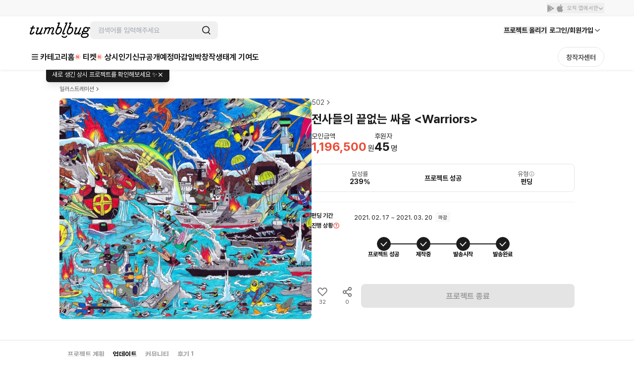

--- FILE ---
content_type: text/html; charset=utf-8
request_url: https://id.abr.ge/api/v2/third-party-cookie/identifier.html?requestID=753938744
body_size: 442
content:
<!DOCTYPE html>
<html>
<head><meta charset="utf-8"></head>
<body>

<pre>
    requestID: 753938744
    Reply: map[uuid:1a02526d-48d5-4930-adbe-e6387ae9d32c]
</pre>
<script>
    var message = {
        requestID: '753938744',
        
        reply: (document.cookie.indexOf('ab180ClientId=') !== -1) ? {"uuid":"1a02526d-48d5-4930-adbe-e6387ae9d32c"} : { error: 'Third party cookie is not supported' }
        
    }

    window.parent.postMessage(
        
        JSON.stringify(message)
        
    , '*');
</script>
</body>
</html>


--- FILE ---
content_type: text/css; charset=utf-8
request_url: https://cdn.jsdelivr.net/gh/orioncactus/pretendard@v1.3.9/dist/web/static/pretendard-dynamic-subset.min.css
body_size: 20636
content:
/**
 * Minified by jsDelivr using clean-css v5.3.3.
 * Original file: /gh/orioncactus/pretendard@1.3.9/dist/web/static/pretendard-dynamic-subset.css
 *
 * Do NOT use SRI with dynamically generated files! More information: https://www.jsdelivr.com/using-sri-with-dynamic-files
 */
@font-face{font-family:Pretendard;font-style:normal;font-display:swap;font-weight:100;src:url(../../../packages/pretendard/dist/web/static/woff2-dynamic-subset/Pretendard-Thin.subset.0.woff2) format('woff2'),url(../../../packages/pretendard/dist/web/static/woff-dynamic-subset/Pretendard-Thin.subset.0.woff) format('woff');unicode-range:U+f9ca-fa0b,U+ff03-ff05,U+ff07,U+ff0a-ff0b,U+ff0d-ff19,U+ff1b,U+ff1d,U+ff20-ff5b,U+ff5d,U+ffe0-ffe3,U+ffe5-ffe6}@font-face{font-family:Pretendard;font-style:normal;font-display:swap;font-weight:100;src:url(../../../packages/pretendard/dist/web/static/woff2-dynamic-subset/Pretendard-Thin.subset.1.woff2) format('woff2'),url(../../../packages/pretendard/dist/web/static/woff-dynamic-subset/Pretendard-Thin.subset.1.woff) format('woff');unicode-range:U+d723-d728,U+d72a-d733,U+d735-d748,U+d74a-d74f,U+d752-d753,U+d755-d757,U+d75a-d75f,U+d762-d764,U+d766-d768,U+d76a-d76b,U+d76d-d76f,U+d771-d787,U+d789-d78b,U+d78d-d78f,U+d791-d797,U+d79a,U+d79c,U+d79e-d7a3,U+f900-f909,U+f90b-f92e}@font-face{font-family:Pretendard;font-style:normal;font-display:swap;font-weight:100;src:url(../../../packages/pretendard/dist/web/static/woff2-dynamic-subset/Pretendard-Thin.subset.2.woff2) format('woff2'),url(../../../packages/pretendard/dist/web/static/woff-dynamic-subset/Pretendard-Thin.subset.2.woff) format('woff');unicode-range:U+d679-d68b,U+d68e-d69e,U+d6a0,U+d6a2-d6a7,U+d6a9-d6c3,U+d6c6-d6c7,U+d6c9-d6cb,U+d6cd-d6d3,U+d6d5-d6d6,U+d6d8-d6e3,U+d6e5-d6e7,U+d6e9-d6fb,U+d6fd-d717,U+d719-d71f,U+d721-d722}@font-face{font-family:Pretendard;font-style:normal;font-display:swap;font-weight:100;src:url(../../../packages/pretendard/dist/web/static/woff2-dynamic-subset/Pretendard-Thin.subset.3.woff2) format('woff2'),url(../../../packages/pretendard/dist/web/static/woff-dynamic-subset/Pretendard-Thin.subset.3.woff) format('woff');unicode-range:U+d5bc-d5c7,U+d5ca-d5cb,U+d5cd-d5cf,U+d5d1-d5d7,U+d5d9-d5da,U+d5dc,U+d5de-d5e3,U+d5e6-d5e7,U+d5e9-d5eb,U+d5ed-d5f6,U+d5f8,U+d5fa-d5ff,U+d602-d603,U+d605-d607,U+d609-d60f,U+d612-d613,U+d616-d61b,U+d61d-d637,U+d63a-d63b,U+d63d-d63f,U+d641-d647,U+d64a-d64c,U+d64e-d653,U+d656-d657,U+d659-d65b,U+d65d-d666,U+d668,U+d66a-d678}@font-face{font-family:Pretendard;font-style:normal;font-display:swap;font-weight:100;src:url(../../../packages/pretendard/dist/web/static/woff2-dynamic-subset/Pretendard-Thin.subset.4.woff2) format('woff2'),url(../../../packages/pretendard/dist/web/static/woff-dynamic-subset/Pretendard-Thin.subset.4.woff) format('woff');unicode-range:U+d507,U+d509-d50b,U+d50d-d513,U+d515-d53b,U+d53e-d53f,U+d541-d543,U+d545-d54c,U+d54e,U+d550,U+d552-d557,U+d55a-d55b,U+d55d-d55f,U+d561-d564,U+d566-d567,U+d56a,U+d56c,U+d56e-d573,U+d576-d577,U+d579-d583,U+d585-d586,U+d58a-d5a4,U+d5a6-d5bb}@font-face{font-family:Pretendard;font-style:normal;font-display:swap;font-weight:100;src:url(../../../packages/pretendard/dist/web/static/woff2-dynamic-subset/Pretendard-Thin.subset.5.woff2) format('woff2'),url(../../../packages/pretendard/dist/web/static/woff-dynamic-subset/Pretendard-Thin.subset.5.woff) format('woff');unicode-range:U+d464-d477,U+d47a-d47b,U+d47d-d47f,U+d481-d487,U+d489-d48a,U+d48c,U+d48e-d4e7,U+d4e9-d503,U+d505-d506}@font-face{font-family:Pretendard;font-style:normal;font-display:swap;font-weight:100;src:url(../../../packages/pretendard/dist/web/static/woff2-dynamic-subset/Pretendard-Thin.subset.6.woff2) format('woff2'),url(../../../packages/pretendard/dist/web/static/woff-dynamic-subset/Pretendard-Thin.subset.6.woff) format('woff');unicode-range:U+d3bf-d3c7,U+d3ca-d3cf,U+d3d1-d3eb,U+d3ee-d3ef,U+d3f1-d3f3,U+d3f5-d3fb,U+d3fd-d400,U+d402-d45b,U+d45d-d463}@font-face{font-family:Pretendard;font-style:normal;font-display:swap;font-weight:100;src:url(../../../packages/pretendard/dist/web/static/woff2-dynamic-subset/Pretendard-Thin.subset.7.woff2) format('woff2'),url(../../../packages/pretendard/dist/web/static/woff-dynamic-subset/Pretendard-Thin.subset.7.woff) format('woff');unicode-range:U+d2ff,U+d302-d304,U+d306-d30b,U+d30f,U+d311-d313,U+d315-d31b,U+d31e,U+d322-d324,U+d326-d327,U+d32a-d32b,U+d32d-d32f,U+d331-d337,U+d339-d33c,U+d33e-d37b,U+d37e-d37f,U+d381-d383,U+d385-d38b,U+d38e-d390,U+d392-d397,U+d39a-d39b,U+d39d-d39f,U+d3a1-d3a7,U+d3a9-d3aa,U+d3ac,U+d3ae-d3b3,U+d3b5-d3b7,U+d3b9-d3bb,U+d3bd-d3be}@font-face{font-family:Pretendard;font-style:normal;font-display:swap;font-weight:100;src:url(../../../packages/pretendard/dist/web/static/woff2-dynamic-subset/Pretendard-Thin.subset.8.woff2) format('woff2'),url(../../../packages/pretendard/dist/web/static/woff-dynamic-subset/Pretendard-Thin.subset.8.woff) format('woff');unicode-range:U+d257-d27f,U+d281-d29b,U+d29d-d29f,U+d2a1-d2ab,U+d2ad-d2b7,U+d2ba-d2bb,U+d2bd-d2bf,U+d2c1-d2c7,U+d2c9-d2ef,U+d2f2-d2f3,U+d2f5-d2f7,U+d2f9-d2fe}@font-face{font-family:Pretendard;font-style:normal;font-display:swap;font-weight:100;src:url(../../../packages/pretendard/dist/web/static/woff2-dynamic-subset/Pretendard-Thin.subset.9.woff2) format('woff2'),url(../../../packages/pretendard/dist/web/static/woff-dynamic-subset/Pretendard-Thin.subset.9.woff) format('woff');unicode-range:U+d1b4,U+d1b6-d1f3,U+d1f5-d22b,U+d22e-d22f,U+d231-d233,U+d235-d23b,U+d23d-d240,U+d242-d256}@font-face{font-family:Pretendard;font-style:normal;font-display:swap;font-weight:100;src:url(../../../packages/pretendard/dist/web/static/woff2-dynamic-subset/Pretendard-Thin.subset.10.woff2) format('woff2'),url(../../../packages/pretendard/dist/web/static/woff-dynamic-subset/Pretendard-Thin.subset.10.woff) format('woff');unicode-range:U+d105-d12f,U+d132-d133,U+d135-d137,U+d139-d13f,U+d141-d142,U+d144,U+d146-d14b,U+d14e-d14f,U+d151-d153,U+d155-d15b,U+d15e-d187,U+d189-d19f,U+d1a2-d1a3,U+d1a5-d1a7,U+d1a9-d1af,U+d1b2-d1b3}@font-face{font-family:Pretendard;font-style:normal;font-display:swap;font-weight:100;src:url(../../../packages/pretendard/dist/web/static/woff2-dynamic-subset/Pretendard-Thin.subset.11.woff2) format('woff2'),url(../../../packages/pretendard/dist/web/static/woff-dynamic-subset/Pretendard-Thin.subset.11.woff) format('woff');unicode-range:U+d04b-d04f,U+d051-d057,U+d059-d06b,U+d06d-d06f,U+d071-d073,U+d075-d07b,U+d07e-d0a3,U+d0a6-d0a7,U+d0a9-d0ab,U+d0ad-d0b3,U+d0b6,U+d0b8,U+d0ba-d0bf,U+d0c2-d0c3,U+d0c5-d0c7,U+d0c9-d0cf,U+d0d2,U+d0d6-d0db,U+d0de-d0df,U+d0e1-d0e3,U+d0e5-d0eb,U+d0ee-d0f0,U+d0f2-d104}@font-face{font-family:Pretendard;font-style:normal;font-display:swap;font-weight:100;src:url(../../../packages/pretendard/dist/web/static/woff2-dynamic-subset/Pretendard-Thin.subset.12.woff2) format('woff2'),url(../../../packages/pretendard/dist/web/static/woff-dynamic-subset/Pretendard-Thin.subset.12.woff) format('woff');unicode-range:U+cfa2-cfc3,U+cfc5-cfdf,U+cfe2-cfe3,U+cfe5-cfe7,U+cfe9-cff4,U+cff6-cffb,U+cffd-cfff,U+d001-d003,U+d005-d017,U+d019-d033,U+d036-d037,U+d039-d03b,U+d03d-d04a}@font-face{font-family:Pretendard;font-style:normal;font-display:swap;font-weight:100;src:url(../../../packages/pretendard/dist/web/static/woff2-dynamic-subset/Pretendard-Thin.subset.13.woff2) format('woff2'),url(../../../packages/pretendard/dist/web/static/woff-dynamic-subset/Pretendard-Thin.subset.13.woff) format('woff');unicode-range:U+cef0-cef3,U+cef6,U+cef9-ceff,U+cf01-cf03,U+cf05-cf07,U+cf09-cf0f,U+cf11-cf12,U+cf14-cf1b,U+cf1d-cf1f,U+cf21-cf2f,U+cf31-cf53,U+cf56-cf57,U+cf59-cf5b,U+cf5d-cf63,U+cf66,U+cf68,U+cf6a-cf6f,U+cf71-cf84,U+cf86-cf8b,U+cf8d-cfa1}@font-face{font-family:Pretendard;font-style:normal;font-display:swap;font-weight:100;src:url(../../../packages/pretendard/dist/web/static/woff2-dynamic-subset/Pretendard-Thin.subset.14.woff2) format('woff2'),url(../../../packages/pretendard/dist/web/static/woff-dynamic-subset/Pretendard-Thin.subset.14.woff) format('woff');unicode-range:U+ce3c-ce57,U+ce5a-ce5b,U+ce5d-ce5f,U+ce61-ce67,U+ce6a,U+ce6c,U+ce6e-ce73,U+ce76-ce77,U+ce79-ce7b,U+ce7d-ce83,U+ce85-ce88,U+ce8a-ce8f,U+ce91-ce93,U+ce95-ce97,U+ce99-ce9f,U+cea2,U+cea4-ceab,U+cead-cee3,U+cee6-cee7,U+cee9-ceeb,U+ceed-ceef}@font-face{font-family:Pretendard;font-style:normal;font-display:swap;font-weight:100;src:url(../../../packages/pretendard/dist/web/static/woff2-dynamic-subset/Pretendard-Thin.subset.15.woff2) format('woff2'),url(../../../packages/pretendard/dist/web/static/woff-dynamic-subset/Pretendard-Thin.subset.15.woff) format('woff');unicode-range:U+cd92-cd93,U+cd96-cd97,U+cd99-cd9b,U+cd9d-cda3,U+cda6-cda8,U+cdaa-cdaf,U+cdb1-cdc3,U+cdc5-cdcb,U+cdcd-cde7,U+cde9-ce03,U+ce05-ce1f,U+ce22-ce34,U+ce36-ce3b}@font-face{font-family:Pretendard;font-style:normal;font-display:swap;font-weight:100;src:url(../../../packages/pretendard/dist/web/static/woff2-dynamic-subset/Pretendard-Thin.subset.16.woff2) format('woff2'),url(../../../packages/pretendard/dist/web/static/woff-dynamic-subset/Pretendard-Thin.subset.16.woff) format('woff');unicode-range:U+ccef-cd07,U+cd0a-cd0b,U+cd0d-cd1a,U+cd1c,U+cd1e-cd2b,U+cd2d-cd5b,U+cd5d-cd77,U+cd79-cd91}@font-face{font-family:Pretendard;font-style:normal;font-display:swap;font-weight:100;src:url(../../../packages/pretendard/dist/web/static/woff2-dynamic-subset/Pretendard-Thin.subset.17.woff2) format('woff2'),url(../../../packages/pretendard/dist/web/static/woff-dynamic-subset/Pretendard-Thin.subset.17.woff) format('woff');unicode-range:U+cc3f-cc43,U+cc46-cc47,U+cc49-cc4b,U+cc4d-cc53,U+cc55-cc58,U+cc5a-cc5f,U+cc61-cc97,U+cc9a-cc9b,U+cc9d-cc9f,U+cca1-cca7,U+ccaa,U+ccac,U+ccae-ccb3,U+ccb6-ccb7,U+ccb9-ccbb,U+ccbd-cccf,U+ccd1-cce3,U+cce5-ccee}@font-face{font-family:Pretendard;font-style:normal;font-display:swap;font-weight:100;src:url(../../../packages/pretendard/dist/web/static/woff2-dynamic-subset/Pretendard-Thin.subset.18.woff2) format('woff2'),url(../../../packages/pretendard/dist/web/static/woff-dynamic-subset/Pretendard-Thin.subset.18.woff) format('woff');unicode-range:U+cb91-cbd3,U+cbd5-cbe3,U+cbe5-cc0b,U+cc0e-cc0f,U+cc11-cc13,U+cc15-cc1b,U+cc1d-cc20,U+cc23-cc27,U+cc2a-cc2b,U+cc2d,U+cc2f,U+cc31-cc37,U+cc3a,U+cc3c}@font-face{font-family:Pretendard;font-style:normal;font-display:swap;font-weight:100;src:url(../../../packages/pretendard/dist/web/static/woff2-dynamic-subset/Pretendard-Thin.subset.19.woff2) format('woff2'),url(../../../packages/pretendard/dist/web/static/woff-dynamic-subset/Pretendard-Thin.subset.19.woff) format('woff');unicode-range:U+caf4-cb47,U+cb4a-cb90}@font-face{font-family:Pretendard;font-style:normal;font-display:swap;font-weight:100;src:url(../../../packages/pretendard/dist/web/static/woff2-dynamic-subset/Pretendard-Thin.subset.20.woff2) format('woff2'),url(../../../packages/pretendard/dist/web/static/woff-dynamic-subset/Pretendard-Thin.subset.20.woff) format('woff');unicode-range:U+ca4a-ca4b,U+ca4e-ca4f,U+ca51-ca53,U+ca55-ca5b,U+ca5d-ca60,U+ca62-ca83,U+ca85-cabb,U+cabe-cabf,U+cac1-cac3,U+cac5-cacb,U+cacd-cad0,U+cad2,U+cad4-cad8,U+cada-caf3}@font-face{font-family:Pretendard;font-style:normal;font-display:swap;font-weight:100;src:url(../../../packages/pretendard/dist/web/static/woff2-dynamic-subset/Pretendard-Thin.subset.21.woff2) format('woff2'),url(../../../packages/pretendard/dist/web/static/woff-dynamic-subset/Pretendard-Thin.subset.21.woff) format('woff');unicode-range:U+c996-c997,U+c99a-c99c,U+c99e-c9bf,U+c9c2-c9c3,U+c9c5-c9c7,U+c9c9-c9cf,U+c9d2,U+c9d4,U+c9d7-c9d8,U+c9db,U+c9de-c9df,U+c9e1-c9e3,U+c9e5-c9e6,U+c9e8-c9eb,U+c9ee-c9f0,U+c9f2-c9f7,U+c9f9-ca0b,U+ca0d-ca28,U+ca2a-ca49}@font-face{font-family:Pretendard;font-style:normal;font-display:swap;font-weight:100;src:url(../../../packages/pretendard/dist/web/static/woff2-dynamic-subset/Pretendard-Thin.subset.22.woff2) format('woff2'),url(../../../packages/pretendard/dist/web/static/woff-dynamic-subset/Pretendard-Thin.subset.22.woff) format('woff');unicode-range:U+c8e9-c8f4,U+c8f6-c8fb,U+c8fe-c8ff,U+c901-c903,U+c905-c90b,U+c90e-c910,U+c912-c917,U+c919-c92b,U+c92d-c94f,U+c951-c953,U+c955-c96b,U+c96d-c973,U+c975-c987,U+c98a-c98b,U+c98d-c98f,U+c991-c995}@font-face{font-family:Pretendard;font-style:normal;font-display:swap;font-weight:100;src:url(../../../packages/pretendard/dist/web/static/woff2-dynamic-subset/Pretendard-Thin.subset.23.woff2) format('woff2'),url(../../../packages/pretendard/dist/web/static/woff-dynamic-subset/Pretendard-Thin.subset.23.woff) format('woff');unicode-range:U+c841-c84b,U+c84d-c86f,U+c872-c873,U+c875-c877,U+c879-c87f,U+c882-c884,U+c887-c88a,U+c88d-c8c3,U+c8c5-c8df,U+c8e1-c8e8}@font-face{font-family:Pretendard;font-style:normal;font-display:swap;font-weight:100;src:url(../../../packages/pretendard/dist/web/static/woff2-dynamic-subset/Pretendard-Thin.subset.24.woff2) format('woff2'),url(../../../packages/pretendard/dist/web/static/woff-dynamic-subset/Pretendard-Thin.subset.24.woff) format('woff');unicode-range:U+c779-c77b,U+c77e-c782,U+c786,U+c78b,U+c78d,U+c78f,U+c792-c793,U+c795,U+c797,U+c799-c79f,U+c7a2,U+c7a7-c7ab,U+c7ae-c7bb,U+c7bd-c7c0,U+c7c2-c7c7,U+c7c9-c7dc,U+c7de-c7ff,U+c802-c803,U+c805-c807,U+c809,U+c80b-c80f,U+c812,U+c814,U+c817-c81b,U+c81e-c81f,U+c821-c823,U+c825-c82e,U+c830-c837,U+c839-c83b,U+c83d-c840}@font-face{font-family:Pretendard;font-style:normal;font-display:swap;font-weight:100;src:url(../../../packages/pretendard/dist/web/static/woff2-dynamic-subset/Pretendard-Thin.subset.25.woff2) format('woff2'),url(../../../packages/pretendard/dist/web/static/woff-dynamic-subset/Pretendard-Thin.subset.25.woff) format('woff');unicode-range:U+c6bb-c6bf,U+c6c2,U+c6c4,U+c6c6-c6cb,U+c6ce-c6cf,U+c6d1-c6d3,U+c6d5-c6db,U+c6dd-c6df,U+c6e1-c6e7,U+c6e9-c6eb,U+c6ed-c6ef,U+c6f1-c6f8,U+c6fa-c703,U+c705-c707,U+c709-c70b,U+c70d-c716,U+c718,U+c71a-c71f,U+c722-c723,U+c725-c727,U+c729-c734,U+c736-c73b,U+c73e-c73f,U+c741-c743,U+c745-c74b,U+c74e-c750,U+c752-c757,U+c759-c773,U+c776-c777}@font-face{font-family:Pretendard;font-style:normal;font-display:swap;font-weight:100;src:url(../../../packages/pretendard/dist/web/static/woff2-dynamic-subset/Pretendard-Thin.subset.26.woff2) format('woff2'),url(../../../packages/pretendard/dist/web/static/woff-dynamic-subset/Pretendard-Thin.subset.26.woff) format('woff');unicode-range:U+c5f5-c5fb,U+c5fe,U+c602-c605,U+c607,U+c609-c60f,U+c611-c61a,U+c61c-c623,U+c626-c627,U+c629-c62b,U+c62d,U+c62f-c632,U+c636,U+c638,U+c63a-c63f,U+c642-c643,U+c645-c647,U+c649-c652,U+c656-c65b,U+c65d-c65f,U+c661-c663,U+c665-c677,U+c679-c67b,U+c67d-c693,U+c696-c697,U+c699-c69b,U+c69d-c6a3,U+c6a6,U+c6a8,U+c6aa-c6af,U+c6b2-c6b3,U+c6b5-c6b7,U+c6b9-c6ba}@font-face{font-family:Pretendard;font-style:normal;font-display:swap;font-weight:100;src:url(../../../packages/pretendard/dist/web/static/woff2-dynamic-subset/Pretendard-Thin.subset.27.woff2) format('woff2'),url(../../../packages/pretendard/dist/web/static/woff-dynamic-subset/Pretendard-Thin.subset.27.woff) format('woff');unicode-range:U+c517-c527,U+c52a-c52b,U+c52d-c52f,U+c531-c538,U+c53a,U+c53c,U+c53e-c543,U+c546-c547,U+c54b,U+c54d-c552,U+c556,U+c55a-c55b,U+c55d,U+c55f,U+c562-c563,U+c565-c567,U+c569-c56f,U+c572,U+c574,U+c576-c57b,U+c57e-c57f,U+c581-c583,U+c585-c586,U+c588-c58b,U+c58e,U+c590,U+c592-c596,U+c599-c5b3,U+c5b6-c5b7,U+c5ba,U+c5be-c5c3,U+c5ca-c5cb,U+c5cd,U+c5cf,U+c5d2-c5d3,U+c5d5-c5d7,U+c5d9-c5df,U+c5e1-c5e2,U+c5e4,U+c5e6-c5eb,U+c5ef,U+c5f1-c5f3}@font-face{font-family:Pretendard;font-style:normal;font-display:swap;font-weight:100;src:url(../../../packages/pretendard/dist/web/static/woff2-dynamic-subset/Pretendard-Thin.subset.28.woff2) format('woff2'),url(../../../packages/pretendard/dist/web/static/woff-dynamic-subset/Pretendard-Thin.subset.28.woff) format('woff');unicode-range:U+c475-c4ef,U+c4f2-c4f3,U+c4f5-c4f7,U+c4f9-c4ff,U+c502-c50b,U+c50d-c516}@font-face{font-family:Pretendard;font-style:normal;font-display:swap;font-weight:100;src:url(../../../packages/pretendard/dist/web/static/woff2-dynamic-subset/Pretendard-Thin.subset.29.woff2) format('woff2'),url(../../../packages/pretendard/dist/web/static/woff-dynamic-subset/Pretendard-Thin.subset.29.woff) format('woff');unicode-range:U+c3d0-c3d7,U+c3da-c3db,U+c3dd-c3de,U+c3e1-c3ec,U+c3ee-c3f3,U+c3f5-c42b,U+c42d-c463,U+c466-c474}@font-face{font-family:Pretendard;font-style:normal;font-display:swap;font-weight:100;src:url(../../../packages/pretendard/dist/web/static/woff2-dynamic-subset/Pretendard-Thin.subset.30.woff2) format('woff2'),url(../../../packages/pretendard/dist/web/static/woff-dynamic-subset/Pretendard-Thin.subset.30.woff) format('woff');unicode-range:U+c32b-c367,U+c36a-c36b,U+c36d-c36f,U+c371-c377,U+c37a-c37b,U+c37e-c383,U+c385-c387,U+c389-c3cf}@font-face{font-family:Pretendard;font-style:normal;font-display:swap;font-weight:100;src:url(../../../packages/pretendard/dist/web/static/woff2-dynamic-subset/Pretendard-Thin.subset.31.woff2) format('woff2'),url(../../../packages/pretendard/dist/web/static/woff-dynamic-subset/Pretendard-Thin.subset.31.woff) format('woff');unicode-range:U+c26a-c26b,U+c26d-c26f,U+c271-c273,U+c275-c27b,U+c27e-c287,U+c289-c28f,U+c291-c297,U+c299-c29a,U+c29c-c2a3,U+c2a5-c2a7,U+c2a9-c2ab,U+c2ad-c2b3,U+c2b6,U+c2b8,U+c2ba-c2bb,U+c2bd-c2db,U+c2de-c2df,U+c2e1-c2e2,U+c2e5-c2ea,U+c2ee,U+c2f0,U+c2f2-c2f5,U+c2f7,U+c2fa-c2fb,U+c2fd-c2ff,U+c301-c307,U+c309-c30c,U+c30e-c312,U+c315-c323,U+c325-c328,U+c32a}@font-face{font-family:Pretendard;font-style:normal;font-display:swap;font-weight:100;src:url(../../../packages/pretendard/dist/web/static/woff2-dynamic-subset/Pretendard-Thin.subset.32.woff2) format('woff2'),url(../../../packages/pretendard/dist/web/static/woff-dynamic-subset/Pretendard-Thin.subset.32.woff) format('woff');unicode-range:U+c1bc-c1c3,U+c1c5-c1df,U+c1e1-c1fb,U+c1fd-c203,U+c205-c20c,U+c20e,U+c210-c217,U+c21a-c21b,U+c21d-c21e,U+c221-c227,U+c229-c22a,U+c22c,U+c22e,U+c230,U+c233-c24f,U+c251-c257,U+c259-c269}@font-face{font-family:Pretendard;font-style:normal;font-display:swap;font-weight:100;src:url(../../../packages/pretendard/dist/web/static/woff2-dynamic-subset/Pretendard-Thin.subset.33.woff2) format('woff2'),url(../../../packages/pretendard/dist/web/static/woff-dynamic-subset/Pretendard-Thin.subset.33.woff) format('woff');unicode-range:U+c101-c11b,U+c11f,U+c121-c123,U+c125-c12b,U+c12e,U+c132-c137,U+c13a-c13b,U+c13d-c13f,U+c141-c147,U+c14a,U+c14c-c153,U+c155-c157,U+c159-c15b,U+c15d-c166,U+c169-c16f,U+c171-c177,U+c179-c18b,U+c18e-c18f,U+c191-c193,U+c195-c19b,U+c19d-c19e,U+c1a0,U+c1a2-c1a4,U+c1a6-c1bb}@font-face{font-family:Pretendard;font-style:normal;font-display:swap;font-weight:100;src:url(../../../packages/pretendard/dist/web/static/woff2-dynamic-subset/Pretendard-Thin.subset.34.woff2) format('woff2'),url(../../../packages/pretendard/dist/web/static/woff-dynamic-subset/Pretendard-Thin.subset.34.woff) format('woff');unicode-range:U+c049-c057,U+c059-c05b,U+c05d-c05f,U+c061-c067,U+c069-c08f,U+c091-c0ab,U+c0ae-c0af,U+c0b1-c0b3,U+c0b5,U+c0b7-c0bb,U+c0be,U+c0c2-c0c7,U+c0ca-c0cb,U+c0cd-c0cf,U+c0d1-c0d7,U+c0d9-c0da,U+c0dc,U+c0de-c0e3,U+c0e5-c0eb,U+c0ed-c0f3,U+c0f6,U+c0f8,U+c0fa-c0ff}@font-face{font-family:Pretendard;font-style:normal;font-display:swap;font-weight:100;src:url(../../../packages/pretendard/dist/web/static/woff2-dynamic-subset/Pretendard-Thin.subset.35.woff2) format('woff2'),url(../../../packages/pretendard/dist/web/static/woff-dynamic-subset/Pretendard-Thin.subset.35.woff) format('woff');unicode-range:U+bfa7-bfaf,U+bfb1-bfc4,U+bfc6-bfcb,U+bfce-bfcf,U+bfd1-bfd3,U+bfd5-bfdb,U+bfdd-c048}@font-face{font-family:Pretendard;font-style:normal;font-display:swap;font-weight:100;src:url(../../../packages/pretendard/dist/web/static/woff2-dynamic-subset/Pretendard-Thin.subset.36.woff2) format('woff2'),url(../../../packages/pretendard/dist/web/static/woff-dynamic-subset/Pretendard-Thin.subset.36.woff) format('woff');unicode-range:U+bf07,U+bf09-bf3f,U+bf41-bf4f,U+bf52-bf54,U+bf56-bfa6}@font-face{font-family:Pretendard;font-style:normal;font-display:swap;font-weight:100;src:url(../../../packages/pretendard/dist/web/static/woff2-dynamic-subset/Pretendard-Thin.subset.37.woff2) format('woff2'),url(../../../packages/pretendard/dist/web/static/woff-dynamic-subset/Pretendard-Thin.subset.37.woff) format('woff');unicode-range:U+be56,U+be58,U+be5c-be5f,U+be62-be63,U+be65-be67,U+be69-be74,U+be76-be7b,U+be7e-be7f,U+be81-be8e,U+be90,U+be92-bea7,U+bea9-becf,U+bed2-bed3,U+bed5-bed6,U+bed9-bee3,U+bee6-bf06}@font-face{font-family:Pretendard;font-style:normal;font-display:swap;font-weight:100;src:url(../../../packages/pretendard/dist/web/static/woff2-dynamic-subset/Pretendard-Thin.subset.38.woff2) format('woff2'),url(../../../packages/pretendard/dist/web/static/woff-dynamic-subset/Pretendard-Thin.subset.38.woff) format('woff');unicode-range:U+bdb0-bdd3,U+bdd5-bdef,U+bdf1-be0b,U+be0d-be0f,U+be11-be13,U+be15-be43,U+be46-be47,U+be49-be4b,U+be4d-be53}@font-face{font-family:Pretendard;font-style:normal;font-display:swap;font-weight:100;src:url(../../../packages/pretendard/dist/web/static/woff2-dynamic-subset/Pretendard-Thin.subset.39.woff2) format('woff2'),url(../../../packages/pretendard/dist/web/static/woff-dynamic-subset/Pretendard-Thin.subset.39.woff) format('woff');unicode-range:U+bd03,U+bd06,U+bd08,U+bd0a-bd0f,U+bd11-bd22,U+bd25-bd47,U+bd49-bd58,U+bd5a-bd7f,U+bd82-bd83,U+bd85-bd87,U+bd8a-bd8f,U+bd91-bd92,U+bd94,U+bd96-bd98,U+bd9a-bdaf}@font-face{font-family:Pretendard;font-style:normal;font-display:swap;font-weight:100;src:url(../../../packages/pretendard/dist/web/static/woff2-dynamic-subset/Pretendard-Thin.subset.40.woff2) format('woff2'),url(../../../packages/pretendard/dist/web/static/woff-dynamic-subset/Pretendard-Thin.subset.40.woff) format('woff');unicode-range:U+bc4e-bc83,U+bc86-bc87,U+bc89-bc8b,U+bc8d-bc93,U+bc96,U+bc98,U+bc9b-bc9f,U+bca2-bca3,U+bca5-bca7,U+bca9-bcb2,U+bcb4-bcbb,U+bcbe-bcbf,U+bcc1-bcc3,U+bcc5-bccc,U+bcce-bcd0,U+bcd2-bcd4,U+bcd6-bcf3,U+bcf7,U+bcf9-bcfb,U+bcfd-bd02}@font-face{font-family:Pretendard;font-style:normal;font-display:swap;font-weight:100;src:url(../../../packages/pretendard/dist/web/static/woff2-dynamic-subset/Pretendard-Thin.subset.41.woff2) format('woff2'),url(../../../packages/pretendard/dist/web/static/woff-dynamic-subset/Pretendard-Thin.subset.41.woff) format('woff');unicode-range:U+bb90-bba3,U+bba5-bbab,U+bbad-bbbf,U+bbc1-bbf7,U+bbfa-bbfb,U+bbfd-bbfe,U+bc01-bc07,U+bc09-bc0a,U+bc0e,U+bc10,U+bc12-bc13,U+bc17,U+bc19-bc1a,U+bc1e,U+bc20-bc23,U+bc26,U+bc28,U+bc2a-bc2c,U+bc2e-bc2f,U+bc32-bc33,U+bc35-bc37,U+bc39-bc3f,U+bc41-bc42,U+bc44,U+bc46-bc48,U+bc4a-bc4d}@font-face{font-family:Pretendard;font-style:normal;font-display:swap;font-weight:100;src:url(../../../packages/pretendard/dist/web/static/woff2-dynamic-subset/Pretendard-Thin.subset.42.woff2) format('woff2'),url(../../../packages/pretendard/dist/web/static/woff-dynamic-subset/Pretendard-Thin.subset.42.woff) format('woff');unicode-range:U+bae6-bafb,U+bafd-bb17,U+bb19-bb33,U+bb37,U+bb39-bb3a,U+bb3d-bb43,U+bb45-bb46,U+bb48,U+bb4a-bb4f,U+bb51-bb53,U+bb55-bb57,U+bb59-bb62,U+bb64-bb8f}@font-face{font-family:Pretendard;font-style:normal;font-display:swap;font-weight:100;src:url(../../../packages/pretendard/dist/web/static/woff2-dynamic-subset/Pretendard-Thin.subset.43.woff2) format('woff2'),url(../../../packages/pretendard/dist/web/static/woff-dynamic-subset/Pretendard-Thin.subset.43.woff) format('woff');unicode-range:U+ba30-ba37,U+ba3a-ba3b,U+ba3d-ba3f,U+ba41-ba47,U+ba49-ba4a,U+ba4c,U+ba4e-ba53,U+ba56-ba57,U+ba59-ba5b,U+ba5d-ba63,U+ba65-ba66,U+ba68-ba6f,U+ba71-ba73,U+ba75-ba77,U+ba79-ba84,U+ba86,U+ba88-baa7,U+baaa,U+baad-baaf,U+bab1-bab7,U+baba,U+babc,U+babe-bae5}@font-face{font-family:Pretendard;font-style:normal;font-display:swap;font-weight:100;src:url(../../../packages/pretendard/dist/web/static/woff2-dynamic-subset/Pretendard-Thin.subset.44.woff2) format('woff2'),url(../../../packages/pretendard/dist/web/static/woff-dynamic-subset/Pretendard-Thin.subset.44.woff) format('woff');unicode-range:U+b96e-b973,U+b976-b977,U+b979-b97b,U+b97d-b983,U+b986,U+b988,U+b98a-b98d,U+b98f-b9ab,U+b9ae-b9af,U+b9b1-b9b3,U+b9b5-b9bb,U+b9be,U+b9c0,U+b9c2-b9c7,U+b9ca-b9cb,U+b9cd,U+b9d2-b9d7,U+b9da,U+b9dc,U+b9df-b9e0,U+b9e2,U+b9e6-b9e7,U+b9e9-b9f3,U+b9f6,U+b9f8,U+b9fb-ba2f}@font-face{font-family:Pretendard;font-style:normal;font-display:swap;font-weight:100;src:url(../../../packages/pretendard/dist/web/static/woff2-dynamic-subset/Pretendard-Thin.subset.45.woff2) format('woff2'),url(../../../packages/pretendard/dist/web/static/woff-dynamic-subset/Pretendard-Thin.subset.45.woff) format('woff');unicode-range:U+b8bf-b8cb,U+b8cd-b8e0,U+b8e2-b8e7,U+b8ea-b8eb,U+b8ed-b8ef,U+b8f1-b8f7,U+b8fa,U+b8fc,U+b8fe-b903,U+b905-b917,U+b919-b91f,U+b921-b93b,U+b93d-b957,U+b95a-b95b,U+b95d-b95f,U+b961-b967,U+b969-b96c}@font-face{font-family:Pretendard;font-style:normal;font-display:swap;font-weight:100;src:url(../../../packages/pretendard/dist/web/static/woff2-dynamic-subset/Pretendard-Thin.subset.46.woff2) format('woff2'),url(../../../packages/pretendard/dist/web/static/woff-dynamic-subset/Pretendard-Thin.subset.46.woff) format('woff');unicode-range:U+b80d-b80f,U+b811-b817,U+b81a,U+b81c-b823,U+b826-b827,U+b829-b82b,U+b82d-b833,U+b836,U+b83a-b83f,U+b841-b85b,U+b85e-b85f,U+b861-b863,U+b865-b86b,U+b86e,U+b870,U+b872-b8af,U+b8b1-b8be}@font-face{font-family:Pretendard;font-style:normal;font-display:swap;font-weight:100;src:url(../../../packages/pretendard/dist/web/static/woff2-dynamic-subset/Pretendard-Thin.subset.47.woff2) format('woff2'),url(../../../packages/pretendard/dist/web/static/woff-dynamic-subset/Pretendard-Thin.subset.47.woff) format('woff');unicode-range:U+b74d-b75f,U+b761-b763,U+b765-b774,U+b776-b77b,U+b77e-b77f,U+b781-b783,U+b785-b78b,U+b78e,U+b792-b796,U+b79a-b79b,U+b79d-b7a7,U+b7aa,U+b7ae-b7b3,U+b7b6-b7c8,U+b7ca-b7eb,U+b7ee-b7ef,U+b7f1-b7f3,U+b7f5-b7fb,U+b7fe,U+b802-b806,U+b80a-b80b}@font-face{font-family:Pretendard;font-style:normal;font-display:swap;font-weight:100;src:url(../../../packages/pretendard/dist/web/static/woff2-dynamic-subset/Pretendard-Thin.subset.48.woff2) format('woff2'),url(../../../packages/pretendard/dist/web/static/woff-dynamic-subset/Pretendard-Thin.subset.48.woff) format('woff');unicode-range:U+b6a7-b6aa,U+b6ac-b6b0,U+b6b2-b6ef,U+b6f1-b727,U+b72a-b72b,U+b72d-b72e,U+b731-b737,U+b739-b73a,U+b73c-b743,U+b745-b74c}@font-face{font-family:Pretendard;font-style:normal;font-display:swap;font-weight:100;src:url(../../../packages/pretendard/dist/web/static/woff2-dynamic-subset/Pretendard-Thin.subset.49.woff2) format('woff2'),url(../../../packages/pretendard/dist/web/static/woff-dynamic-subset/Pretendard-Thin.subset.49.woff) format('woff');unicode-range:U+b605-b60f,U+b612-b617,U+b619-b624,U+b626-b69b,U+b69e-b6a3,U+b6a5-b6a6}@font-face{font-family:Pretendard;font-style:normal;font-display:swap;font-weight:100;src:url(../../../packages/pretendard/dist/web/static/woff2-dynamic-subset/Pretendard-Thin.subset.50.woff2) format('woff2'),url(../../../packages/pretendard/dist/web/static/woff-dynamic-subset/Pretendard-Thin.subset.50.woff) format('woff');unicode-range:U+b55f,U+b562-b583,U+b585-b59f,U+b5a2-b5a3,U+b5a5-b5a7,U+b5a9-b5b2,U+b5b5-b5ba,U+b5bd-b604}@font-face{font-family:Pretendard;font-style:normal;font-display:swap;font-weight:100;src:url(../../../packages/pretendard/dist/web/static/woff2-dynamic-subset/Pretendard-Thin.subset.51.woff2) format('woff2'),url(../../../packages/pretendard/dist/web/static/woff-dynamic-subset/Pretendard-Thin.subset.51.woff) format('woff');unicode-range:U+b4a5-b4b6,U+b4b8-b4bf,U+b4c1-b4c7,U+b4c9-b4db,U+b4de-b4df,U+b4e1-b4e2,U+b4e5-b4eb,U+b4ee,U+b4f0,U+b4f2-b513,U+b516-b517,U+b519-b51a,U+b51d-b523,U+b526,U+b528,U+b52b-b52f,U+b532-b533,U+b535-b537,U+b539-b53f,U+b541-b544,U+b546-b54b,U+b54d-b54f,U+b551-b55b,U+b55d-b55e}@font-face{font-family:Pretendard;font-style:normal;font-display:swap;font-weight:100;src:url(../../../packages/pretendard/dist/web/static/woff2-dynamic-subset/Pretendard-Thin.subset.52.woff2) format('woff2'),url(../../../packages/pretendard/dist/web/static/woff-dynamic-subset/Pretendard-Thin.subset.52.woff) format('woff');unicode-range:U+b3f8-b3fb,U+b3fd-b40f,U+b411-b417,U+b419-b41b,U+b41d-b41f,U+b421-b427,U+b42a-b42b,U+b42d-b44f,U+b452-b453,U+b455-b457,U+b459-b45f,U+b462-b464,U+b466-b46b,U+b46d-b47f,U+b481-b4a3}@font-face{font-family:Pretendard;font-style:normal;font-display:swap;font-weight:100;src:url(../../../packages/pretendard/dist/web/static/woff2-dynamic-subset/Pretendard-Thin.subset.53.woff2) format('woff2'),url(../../../packages/pretendard/dist/web/static/woff-dynamic-subset/Pretendard-Thin.subset.53.woff) format('woff');unicode-range:U+b342-b353,U+b356-b357,U+b359-b35b,U+b35d-b35e,U+b360-b363,U+b366,U+b368,U+b36a-b36d,U+b36f,U+b372-b373,U+b375-b377,U+b379-b37f,U+b381-b382,U+b384,U+b386-b38b,U+b38d-b3c3,U+b3c6-b3c7,U+b3c9-b3ca,U+b3cd-b3d3,U+b3d6,U+b3d8,U+b3da-b3f7}@font-face{font-family:Pretendard;font-style:normal;font-display:swap;font-weight:100;src:url(../../../packages/pretendard/dist/web/static/woff2-dynamic-subset/Pretendard-Thin.subset.54.woff2) format('woff2'),url(../../../packages/pretendard/dist/web/static/woff-dynamic-subset/Pretendard-Thin.subset.54.woff) format('woff');unicode-range:U+b27c-b283,U+b285-b28f,U+b292-b293,U+b295-b297,U+b29a-b29f,U+b2a1-b2a4,U+b2a7-b2a9,U+b2ab,U+b2ad-b2c7,U+b2ca-b2cb,U+b2cd-b2cf,U+b2d1-b2d7,U+b2da,U+b2dc,U+b2de-b2e3,U+b2e7,U+b2e9-b2ea,U+b2ef-b2f3,U+b2f6,U+b2f8,U+b2fa-b2fb,U+b2fd-b2fe,U+b302-b303,U+b305-b307,U+b309-b30f,U+b312,U+b316-b31b,U+b31d-b341}@font-face{font-family:Pretendard;font-style:normal;font-display:swap;font-weight:100;src:url(../../../packages/pretendard/dist/web/static/woff2-dynamic-subset/Pretendard-Thin.subset.55.woff2) format('woff2'),url(../../../packages/pretendard/dist/web/static/woff-dynamic-subset/Pretendard-Thin.subset.55.woff) format('woff');unicode-range:U+b1d6-b1e7,U+b1e9-b1fc,U+b1fe-b203,U+b206-b207,U+b209-b20b,U+b20d-b213,U+b216-b21f,U+b221-b257,U+b259-b273,U+b275-b27b}@font-face{font-family:Pretendard;font-style:normal;font-display:swap;font-weight:100;src:url(../../../packages/pretendard/dist/web/static/woff2-dynamic-subset/Pretendard-Thin.subset.56.woff2) format('woff2'),url(../../../packages/pretendard/dist/web/static/woff-dynamic-subset/Pretendard-Thin.subset.56.woff) format('woff');unicode-range:U+b120-b122,U+b126-b127,U+b129-b12b,U+b12d-b133,U+b136,U+b138,U+b13a-b13f,U+b142-b143,U+b145-b14f,U+b151-b153,U+b156-b157,U+b159-b177,U+b17a-b17b,U+b17d-b17f,U+b181-b187,U+b189-b18c,U+b18e-b191,U+b195-b1a7,U+b1a9-b1cb,U+b1cd-b1d5}@font-face{font-family:Pretendard;font-style:normal;font-display:swap;font-weight:100;src:url(../../../packages/pretendard/dist/web/static/woff2-dynamic-subset/Pretendard-Thin.subset.57.woff2) format('woff2'),url(../../../packages/pretendard/dist/web/static/woff-dynamic-subset/Pretendard-Thin.subset.57.woff) format('woff');unicode-range:U+b05f-b07b,U+b07e-b07f,U+b081-b083,U+b085-b08b,U+b08d-b097,U+b09b,U+b09d-b09f,U+b0a2-b0a7,U+b0aa,U+b0b0,U+b0b2,U+b0b6-b0b7,U+b0b9-b0bb,U+b0bd-b0c3,U+b0c6-b0c7,U+b0ca-b0cf,U+b0d1-b0df,U+b0e1-b0e4,U+b0e6-b107,U+b10a-b10b,U+b10d-b10f,U+b111-b112,U+b114-b117,U+b119-b11a,U+b11c-b11f}@font-face{font-family:Pretendard;font-style:normal;font-display:swap;font-weight:100;src:url(../../../packages/pretendard/dist/web/static/woff2-dynamic-subset/Pretendard-Thin.subset.58.woff2) format('woff2'),url(../../../packages/pretendard/dist/web/static/woff-dynamic-subset/Pretendard-Thin.subset.58.woff) format('woff');unicode-range:U+afac-afb7,U+afba-afbb,U+afbd-afbf,U+afc1-afc6,U+afca-afcc,U+afce-afd3,U+afd5-afe7,U+afe9-afef,U+aff1-b00b,U+b00d-b00f,U+b011-b013,U+b015-b01b,U+b01d-b027,U+b029-b043,U+b045-b047,U+b049,U+b04b,U+b04d-b052,U+b055-b056,U+b058-b05c,U+b05e}@font-face{font-family:Pretendard;font-style:normal;font-display:swap;font-weight:100;src:url(../../../packages/pretendard/dist/web/static/woff2-dynamic-subset/Pretendard-Thin.subset.59.woff2) format('woff2'),url(../../../packages/pretendard/dist/web/static/woff-dynamic-subset/Pretendard-Thin.subset.59.woff) format('woff');unicode-range:U+af03-af07,U+af09-af2b,U+af2e-af33,U+af35-af3b,U+af3e-af40,U+af44-af47,U+af4a-af5c,U+af5e-af63,U+af65-af7f,U+af81-afab}@font-face{font-family:Pretendard;font-style:normal;font-display:swap;font-weight:100;src:url(../../../packages/pretendard/dist/web/static/woff2-dynamic-subset/Pretendard-Thin.subset.60.woff2) format('woff2'),url(../../../packages/pretendard/dist/web/static/woff-dynamic-subset/Pretendard-Thin.subset.60.woff) format('woff');unicode-range:U+ae56-ae5b,U+ae5e-ae60,U+ae62-ae64,U+ae66-ae67,U+ae69-ae6b,U+ae6d-ae83,U+ae85-aebb,U+aebf,U+aec1-aec3,U+aec5-aecb,U+aece,U+aed0,U+aed2-aed7,U+aed9-aef3,U+aef5-af02}@font-face{font-family:Pretendard;font-style:normal;font-display:swap;font-weight:100;src:url(../../../packages/pretendard/dist/web/static/woff2-dynamic-subset/Pretendard-Thin.subset.61.woff2) format('woff2'),url(../../../packages/pretendard/dist/web/static/woff-dynamic-subset/Pretendard-Thin.subset.61.woff) format('woff');unicode-range:U+ad9c-ada3,U+ada5-adbf,U+adc1-adc3,U+adc5-adc7,U+adc9-add2,U+add4-addb,U+addd-addf,U+ade1-ade3,U+ade5-adf7,U+adfa-adfb,U+adfd-adff,U+ae02-ae07,U+ae0a,U+ae0c,U+ae0e-ae13,U+ae15-ae2f,U+ae31-ae33,U+ae35-ae37,U+ae39-ae3f,U+ae42,U+ae44,U+ae46-ae49,U+ae4b,U+ae4f,U+ae51-ae53,U+ae55}@font-face{font-family:Pretendard;font-style:normal;font-display:swap;font-weight:100;src:url(../../../packages/pretendard/dist/web/static/woff2-dynamic-subset/Pretendard-Thin.subset.62.woff2) format('woff2'),url(../../../packages/pretendard/dist/web/static/woff-dynamic-subset/Pretendard-Thin.subset.62.woff) format('woff');unicode-range:U+ace2-ace3,U+ace5-ace6,U+ace9-acef,U+acf2,U+acf4,U+acf7-acfb,U+acfe-acff,U+ad01-ad03,U+ad05-ad0b,U+ad0d-ad10,U+ad12-ad1b,U+ad1d-ad33,U+ad35-ad48,U+ad4a-ad4f,U+ad51-ad6b,U+ad6e-ad6f,U+ad71-ad72,U+ad77-ad7c,U+ad7e,U+ad80,U+ad82-ad87,U+ad89-ad8b,U+ad8d-ad8f,U+ad91-ad9b}@font-face{font-family:Pretendard;font-style:normal;font-display:swap;font-weight:100;src:url(../../../packages/pretendard/dist/web/static/woff2-dynamic-subset/Pretendard-Thin.subset.63.woff2) format('woff2'),url(../../../packages/pretendard/dist/web/static/woff-dynamic-subset/Pretendard-Thin.subset.63.woff) format('woff');unicode-range:U+ac25-ac2c,U+ac2e,U+ac30,U+ac32-ac37,U+ac39-ac3f,U+ac41-ac4c,U+ac4e-ac6f,U+ac72-ac73,U+ac75-ac76,U+ac79-ac7f,U+ac82,U+ac84-ac88,U+ac8a-ac8b,U+ac8d-ac8f,U+ac91-ac93,U+ac95-ac9b,U+ac9d-ac9e,U+aca1-aca7,U+acab,U+acad-acaf,U+acb1-acb7,U+acba-acbb,U+acbe-acc0,U+acc2-acc3,U+acc5-acdf}@font-face{font-family:Pretendard;font-style:normal;font-display:swap;font-weight:100;src:url(../../../packages/pretendard/dist/web/static/woff2-dynamic-subset/Pretendard-Thin.subset.64.woff2) format('woff2'),url(../../../packages/pretendard/dist/web/static/woff-dynamic-subset/Pretendard-Thin.subset.64.woff) format('woff');unicode-range:U+99df,U+99ed,U+99f1,U+99ff,U+9a01,U+9a08,U+9a0e-9a0f,U+9a19,U+9a2b,U+9a30,U+9a36-9a37,U+9a40,U+9a43,U+9a45,U+9a4d,U+9a55,U+9a57,U+9a5a-9a5b,U+9a5f,U+9a62,U+9a65,U+9a69-9a6a,U+9aa8,U+9ab8,U+9ad3,U+9ae5,U+9aee,U+9b1a,U+9b27,U+9b2a,U+9b31,U+9b3c,U+9b41-9b45,U+9b4f,U+9b54,U+9b5a,U+9b6f,U+9b8e,U+9b91,U+9b9f,U+9bab,U+9bae,U+9bc9,U+9bd6,U+9be4,U+9be8,U+9c0d,U+9c10,U+9c12,U+9c15,U+9c25,U+9c32,U+9c3b,U+9c47,U+9c49,U+9c57,U+9ce5,U+9ce7,U+9ce9,U+9cf3-9cf4,U+9cf6,U+9d09,U+9d1b,U+9d26,U+9d28,U+9d3b,U+9d51,U+9d5d,U+9d60-9d61,U+9d6c,U+9d72,U+9da9,U+9daf,U+9db4,U+9dc4,U+9dd7,U+9df2,U+9df8-9dfa,U+9e1a,U+9e1e,U+9e75,U+9e79,U+9e7d,U+9e7f,U+9e92-9e93,U+9e97,U+9e9d,U+9e9f,U+9ea5,U+9eb4-9eb5,U+9ebb,U+9ebe,U+9ec3,U+9ecd-9ece,U+9ed4,U+9ed8,U+9edb-9edc,U+9ede,U+9ee8,U+9ef4,U+9f07-9f08,U+9f0e,U+9f13,U+9f20,U+9f3b,U+9f4a-9f4b,U+9f4e,U+9f52,U+9f5f,U+9f61,U+9f67,U+9f6a,U+9f6c,U+9f77,U+9f8d,U+9f90,U+9f95,U+9f9c,U+ac02-ac03,U+ac05-ac06,U+ac09-ac0f,U+ac17-ac18,U+ac1b,U+ac1e-ac1f,U+ac21-ac23}@font-face{font-family:Pretendard;font-style:normal;font-display:swap;font-weight:100;src:url(../../../packages/pretendard/dist/web/static/woff2-dynamic-subset/Pretendard-Thin.subset.65.woff2) format('woff2'),url(../../../packages/pretendard/dist/web/static/woff-dynamic-subset/Pretendard-Thin.subset.65.woff) format('woff');unicode-range:U+338c-339c,U+339f-33a0,U+33a2-33cb,U+33cf-33d0,U+33d3,U+33d6,U+33d8,U+33db-33dd,U+4e01,U+4e03,U+4e07-4e08,U+4e11,U+4e14-4e15,U+4e18-4e19,U+4e1e,U+4e32,U+4e38-4e39,U+4e42-4e43,U+4e45,U+4e4d-4e4f,U+4e56,U+4e58-4e59,U+4e5d-4e5e,U+4e6b,U+4e6d,U+4e73,U+4e76-4e77,U+4e7e,U+4e82,U+4e86,U+4e88,U+4e8e,U+4e90-4e92,U+4e94-4e95,U+4e98,U+4e9b,U+4e9e,U+4ea1-4ea2,U+4ea4-4ea6,U+4ea8,U+4eab,U+4ead-4eae,U+4eb6,U+4ec0-4ec1,U+4ec4,U+4ec7,U+4ecb,U+4ecd,U+4ed4-4ed5,U+4ed7-4ed9,U+4edd,U+4edf,U+4ee4,U+4ef0,U+4ef2,U+4ef6-4ef7,U+4efb,U+4f01,U+4f09,U+4f0b,U+4f0d-4f11,U+4f2f,U+4f34,U+4f36,U+4f38,U+4f3a,U+4f3c-4f3d}@font-face{font-family:Pretendard;font-style:normal;font-display:swap;font-weight:100;src:url(../../../packages/pretendard/dist/web/static/woff2-dynamic-subset/Pretendard-Thin.subset.66.woff2) format('woff2'),url(../../../packages/pretendard/dist/web/static/woff-dynamic-subset/Pretendard-Thin.subset.66.woff) format('woff');unicode-range:U+3136,U+3138,U+313a-3140,U+3143-3144,U+3150,U+3152,U+3154-3156,U+3158-315b,U+315d-315f,U+3162,U+3164-318c,U+318e,U+3200-321b,U+3231,U+3239,U+3251-325a,U+3260-327b,U+327e-327f,U+328a-3290,U+3294,U+329e,U+32a5,U+3380-3384,U+3388-338b}@font-face{font-family:Pretendard;font-style:normal;font-display:swap;font-weight:100;src:url(../../../packages/pretendard/dist/web/static/woff2-dynamic-subset/Pretendard-Thin.subset.67.woff2) format('woff2'),url(../../../packages/pretendard/dist/web/static/woff-dynamic-subset/Pretendard-Thin.subset.67.woff) format('woff');unicode-range:U+2f7d,U+2f7f-2f8b,U+2f8e-2f90,U+2f92-2f97,U+2f99-2fa0,U+2fa2-2fa3,U+2fa5-2fa9,U+2fac-2fb1,U+2fb3-2fbc,U+2fc1-2fca,U+2fcd-2fd4,U+3003,U+3012-3019,U+301c,U+301e-3020,U+3036,U+3041,U+3043,U+3045,U+3047,U+3049,U+304e,U+3050,U+3052,U+3056,U+305a,U+305c,U+305e,U+3062,U+3065,U+306c,U+3070-307d,U+3080,U+3085,U+3087,U+308e,U+3090-3091,U+30a1,U+30a5,U+30a9,U+30ae,U+30b1-30b2,U+30b4,U+30b6,U+30bc-30be,U+30c2,U+30c5,U+30cc,U+30d2,U+30d4,U+30d8-30dd,U+30e4,U+30e6,U+30e8,U+30ee,U+30f0-30f2,U+30f4-30f6,U+3133,U+3135}@font-face{font-family:Pretendard;font-style:normal;font-display:swap;font-weight:100;src:url(../../../packages/pretendard/dist/web/static/woff2-dynamic-subset/Pretendard-Thin.subset.68.woff2) format('woff2'),url(../../../packages/pretendard/dist/web/static/woff-dynamic-subset/Pretendard-Thin.subset.68.woff) format('woff');unicode-range:U+2541-254b,U+25a4-25a9,U+25b1,U+25b5,U+25b9,U+25bf,U+25c1,U+25c3,U+25c9-25ca,U+25cc,U+25ce,U+25d0-25d1,U+25e6,U+25ef,U+260f,U+261d,U+261f,U+262f,U+2660,U+2664,U+2667-2669,U+266d,U+266f,U+2716,U+271a,U+273d,U+2756,U+2776-277f,U+278a-2793,U+2963,U+2965,U+2ac5-2ac6,U+2acb-2acc,U+2f00,U+2f04,U+2f06,U+2f08,U+2f0a-2f0b,U+2f11-2f12,U+2f14,U+2f17-2f18,U+2f1c-2f1d,U+2f1f-2f20,U+2f23-2f26,U+2f28-2f29,U+2f2b,U+2f2d,U+2f2f-2f32,U+2f38,U+2f3c-2f40,U+2f42-2f4c,U+2f4f-2f52,U+2f54-2f58,U+2f5a-2f66,U+2f69-2f70,U+2f72-2f76,U+2f78,U+2f7a-2f7c}@font-face{font-family:Pretendard;font-style:normal;font-display:swap;font-weight:100;src:url(../../../packages/pretendard/dist/web/static/woff2-dynamic-subset/Pretendard-Thin.subset.69.woff2) format('woff2'),url(../../../packages/pretendard/dist/web/static/woff-dynamic-subset/Pretendard-Thin.subset.69.woff) format('woff');unicode-range:U+2479-2487,U+249c-24d1,U+24d3-24d7,U+24d9-24e9,U+24eb-24f4,U+2500-2501,U+2503,U+250c-2513,U+2515-2516,U+2518-2540}@font-face{font-family:Pretendard;font-style:normal;font-display:swap;font-weight:100;src:url(../../../packages/pretendard/dist/web/static/woff2-dynamic-subset/Pretendard-Thin.subset.70.woff2) format('woff2'),url(../../../packages/pretendard/dist/web/static/woff-dynamic-subset/Pretendard-Thin.subset.70.woff) format('woff');unicode-range:U+215b-215e,U+2162-2169,U+2170-2179,U+2195-2199,U+21b0-21b4,U+21bc,U+21c0,U+21c4-21c5,U+21cd,U+21cf-21d4,U+21e0-21e3,U+21e6-21e9,U+2200,U+2202-2203,U+2206-2209,U+220b-220c,U+220f,U+2211,U+2213,U+221a,U+221d-2220,U+2222,U+2225-2227,U+2229-222c,U+222e,U+2234-2237,U+223d,U+2243,U+2245,U+2248,U+2250-2253,U+225a,U+2260-2262,U+2264-2267,U+226a-226b,U+226e-2273,U+2276-2277,U+2279-227b,U+2280-2287,U+228a-228b,U+2295-2297,U+22a3-22a5,U+22bb-22bc,U+22ce-22cf,U+22da-22db,U+22ee-22ef,U+2306,U+2312,U+2314,U+2467-2478}@font-face{font-family:Pretendard;font-style:normal;font-display:swap;font-weight:100;src:url(../../../packages/pretendard/dist/web/static/woff2-dynamic-subset/Pretendard-Thin.subset.71.woff2) format('woff2'),url(../../../packages/pretendard/dist/web/static/woff-dynamic-subset/Pretendard-Thin.subset.71.woff) format('woff');unicode-range:U+81-82,U+84,U+a2-a5,U+a7-a8,U+aa,U+ac,U+b1-b3,U+b6,U+b8-ba,U+bc-be,U+c0,U+c2,U+c6-cb,U+ce-d0,U+d4,U+d8-d9,U+db-dc,U+de-df,U+e6,U+eb,U+ee-f0,U+f4,U+f7-f9,U+fb,U+fe-ff,U+111,U+126-127,U+132-133,U+138,U+13f-142,U+149-14b,U+152-153,U+166-167,U+2bc,U+2c7,U+2d0,U+2d8-2d9,U+2db-2dd,U+391-394,U+396-3a1,U+3a3-3a9,U+3b2-3b6,U+3b8,U+3bc,U+3be-3c1,U+3c3-3c9,U+2010,U+2015-2016,U+2018-2019,U+201b,U+201f-2021,U+2025,U+2030,U+2033-2036,U+203c,U+203e,U+2042,U+2074,U+207a-207f,U+2081-2084,U+2109,U+2113,U+2116,U+2121,U+2126,U+212b,U+2153-2154}@font-face{font-family:Pretendard;font-style:normal;font-display:swap;font-weight:100;src:url(../../../packages/pretendard/dist/web/static/woff2-dynamic-subset/Pretendard-Thin.subset.72.woff2) format('woff2'),url(../../../packages/pretendard/dist/web/static/woff-dynamic-subset/Pretendard-Thin.subset.72.woff) format('woff');unicode-range:U+e8,U+2da,U+2160,U+2194,U+3054,U+3058,U+306d,U+3086,U+308d,U+30ac,U+30bb,U+30c4,U+30cd-30ce,U+30e2,U+3132,U+3146,U+3149,U+339d,U+4e3b,U+4f0a,U+4fdd,U+4fe1,U+5409,U+540c,U+5834,U+592a-592b,U+5b9a,U+5dde,U+5e0c,U+5e73,U+5f0f,U+60f3,U+653f,U+661f,U+662f,U+667a,U+683c,U+6b4c,U+6c11,U+767c,U+76ee,U+76f4,U+77f3,U+79d1,U+7a7a,U+7b2c,U+7d22,U+8207,U+8a00,U+8a71,U+9280,U+9580,U+958b,U+96c6,U+9762,U+98df,U+9ed1,U+ac2d,U+adc8,U+add3,U+af48,U+b014,U+b134-b135,U+b158,U+b2aa,U+b35f,U+b6a4,U+b9cf,U+bb63,U+bd23,U+be91,U+c29b,U+c3f4,U+c42c,U+c55c,U+c573,U+c58f,U+c78c,U+c7dd,U+c8f5,U+cad1,U+cc48,U+cf10,U+cf20,U+d03c,U+d07d,U+d2a0,U+d30e,U+d38d,U+d3a8,U+d3c8,U+d5e5,U+d5f9,U+d6e4,U+f90a,U+ff02,U+ff1c}@font-face{font-family:Pretendard;font-style:normal;font-display:swap;font-weight:100;src:url(../../../packages/pretendard/dist/web/static/woff2-dynamic-subset/Pretendard-Thin.subset.73.woff2) format('woff2'),url(../../../packages/pretendard/dist/web/static/woff-dynamic-subset/Pretendard-Thin.subset.73.woff) format('woff');unicode-range:U+3b1,U+2466,U+25a1,U+25a3,U+261c,U+3008-3009,U+305b,U+305d,U+3069,U+30a7,U+30ba,U+30cf,U+30ef,U+3151,U+3157,U+4e4b,U+4e5f,U+4e8c,U+4eca,U+4ed6,U+4f5b,U+50cf,U+5149,U+5165,U+5171,U+5229,U+529b,U+5316,U+539f,U+53f2,U+571f,U+5728,U+58eb,U+591c,U+5b78,U+5c11,U+5c55,U+5ddd,U+5e02,U+5fb7,U+60c5,U+610f,U+611f,U+6625,U+66f8,U+6797,U+679c,U+682a,U+6d2a,U+706b,U+7406,U+767b,U+76f8,U+77e5,U+7acb,U+898b,U+8a69,U+8def,U+8fd1,U+901a,U+90e8,U+91cd,U+975e,U+ae14,U+ae6c,U+aec0,U+afc7,U+afc9,U+b01c,U+b028,U+b308,U+b311,U+b314,U+b31c,U+b524,U+b560,U+b764,U+b920,U+b9e3,U+bd48,U+be7d,U+c0db,U+c231,U+c270,U+c2e3,U+c37d,U+c3ed,U+c530,U+c6a5,U+c6dc,U+c7a4,U+c954,U+c974,U+d000,U+d565,U+d667,U+d6c5,U+d79d,U+ff1e}@font-face{font-family:Pretendard;font-style:normal;font-display:swap;font-weight:100;src:url(../../../packages/pretendard/dist/web/static/woff2-dynamic-subset/Pretendard-Thin.subset.74.woff2) format('woff2'),url(../../../packages/pretendard/dist/web/static/woff-dynamic-subset/Pretendard-Thin.subset.74.woff) format('woff');unicode-range:U+131,U+2032,U+2465,U+2642,U+3048,U+3051,U+3083-3084,U+308f,U+30c0,U+30d1,U+30d3,U+30d6,U+30df,U+30e7,U+3153,U+4e16,U+4e8b,U+4ee5,U+5206,U+52a0,U+52d5,U+53e4,U+53ef,U+54c1,U+57ce,U+597d,U+5b8c,U+5ea6,U+5f8c,U+5f97,U+6210,U+6240,U+624b,U+6728,U+6bd4,U+7236,U+7269,U+7279,U+738b,U+7528,U+7530,U+767e,U+798f,U+8005,U+8a18,U+90fd,U+91cc,U+9577,U+9593,U+98a8,U+ac20,U+acf6,U+ad90,U+af5d,U+af80,U+afcd,U+aff0,U+b0a1,U+b0b5,U+b1fd,U+b2fc,U+b380,U+b51b,U+b584,U+b5b3,U+b8fd,U+b93c,U+b9f4,U+bb44,U+bc08,U+bc27,U+bc49,U+be55,U+be64,U+bfb0,U+bfc5,U+c178,U+c21f,U+c314,U+c4f1,U+c58d,U+c664,U+c698,U+c6a7,U+c6c1,U+c9ed,U+cac0,U+cacc,U+cad9,U+ccb5,U+cdcc,U+d0e4,U+d143,U+d320,U+d330,U+d54d,U+ff06,U+ff1f,U+ff5e}@font-face{font-family:Pretendard;font-style:normal;font-display:swap;font-weight:100;src:url(../../../packages/pretendard/dist/web/static/woff2-dynamic-subset/Pretendard-Thin.subset.75.woff2) format('woff2'),url(../../../packages/pretendard/dist/web/static/woff-dynamic-subset/Pretendard-Thin.subset.75.woff) format('woff');unicode-range:U+b4,U+20a9,U+20ac,U+2190,U+24d8,U+2502,U+2514,U+2592,U+25c7-25c8,U+2663,U+3060,U+3064,U+3081,U+3088,U+30a3,U+30a6,U+30aa,U+30b5,U+30c7,U+30ca-30cb,U+30d0,U+30e3,U+30e5,U+339e,U+4e09,U+4eac,U+4f5c,U+5167-5168,U+516c,U+51fa,U+5408,U+540d,U+591a,U+5b57,U+6211,U+65b9,U+660e,U+6642,U+6700,U+6b63,U+6e2f,U+7063,U+7532,U+793e,U+81ea,U+8272,U+82b1,U+897f,U+8eca,U+91ce,U+ac38,U+ad76,U+ae84,U+aecc,U+b07d,U+b0b1,U+b215,U+b2a0,U+b310,U+b3d7,U+b52a,U+b618,U+b775,U+b797,U+bcd5,U+bd59,U+be80,U+bea8,U+bed1,U+bee4-bee5,U+c060,U+c2ef,U+c329,U+c3dc,U+c597,U+c5bd,U+c5e5,U+c69c,U+c9d6,U+ca29,U+ca5c,U+ca84,U+cc39,U+cc3b,U+ce89,U+cee5,U+cf65,U+cf85,U+d058,U+d145,U+d22d,U+d325,U+d37d,U+d3ad,U+d769,U+ff0c}@font-face{font-family:Pretendard;font-style:normal;font-display:swap;font-weight:100;src:url(../../../packages/pretendard/dist/web/static/woff2-dynamic-subset/Pretendard-Thin.subset.76.woff2) format('woff2'),url(../../../packages/pretendard/dist/web/static/woff-dynamic-subset/Pretendard-Thin.subset.76.woff) format('woff');unicode-range:U+2161,U+2228,U+2299,U+2464,U+2517,U+2640,U+3042,U+304a,U+3053,U+3061,U+307f,U+3082,U+308c,U+3092,U+30a8,U+30ab,U+30ad,U+30b0,U+30b3,U+30b7,U+30c1,U+30c6,U+30c9,U+30d5,U+30d7,U+30de,U+30e0-30e1,U+30ec-30ed,U+4e0b,U+4e0d,U+4ee3,U+53f0,U+548c,U+5b89,U+5bb6,U+5c0f,U+611b,U+6771,U+6aa2,U+6bcd,U+6c34,U+6cd5,U+6d77,U+767d,U+795e,U+8ecd,U+9999,U+9ad8,U+ac07,U+ac1a,U+ac40,U+ad0c,U+ad88,U+ada4,U+ae01,U+ae65,U+aebd,U+aec4,U+afe8,U+b139,U+b205,U+b383,U+b38c,U+b42c,U+b461,U+b55c,U+b78f,U+b8fb,U+b9f7,U+bafc,U+bc99,U+bed8,U+bfcd,U+c0bf,U+c0f9,U+c167,U+c204,U+c20f,U+c22f,U+c258,U+c298,U+c2bc,U+c388,U+c501,U+c50c,U+c5b9,U+c5ce,U+c641,U+c648,U+c73d,U+ca50,U+ca61,U+cc4c,U+ceac,U+d0d4,U+d5f7,U+d6d7,U+ff1a}@font-face{font-family:Pretendard;font-style:normal;font-display:swap;font-weight:100;src:url(../../../packages/pretendard/dist/web/static/woff2-dynamic-subset/Pretendard-Thin.subset.77.woff2) format('woff2'),url(../../../packages/pretendard/dist/web/static/woff-dynamic-subset/Pretendard-Thin.subset.77.woff) format('woff');unicode-range:U+2103,U+2463,U+25c6,U+25cb,U+266c,U+3001,U+300a,U+3046,U+304c-304d,U+304f,U+3055,U+3059,U+3063,U+3066-3068,U+306f,U+3089,U+30b8,U+30bf,U+314f,U+4e0a,U+570b,U+5730,U+5916,U+5929,U+5c71,U+5e74,U+5fc3,U+601d,U+6027,U+63d0,U+6709,U+6734,U+751f,U+7684,U+82f1,U+9053,U+91d1,U+97f3,U+ac2f,U+ac4d,U+adc4,U+ade4,U+ae41,U+ae4d-ae4e,U+aed1,U+afb9,U+b0e0,U+b299,U+b365,U+b46c,U+b480,U+b4c8,U+b7b4,U+b819,U+b918,U+baab,U+bab9,U+be8f,U+bed7,U+c0ec,U+c19f,U+c1a5,U+c3d9,U+c464,U+c53d,U+c553,U+c570,U+c5cc,U+c633,U+c6a4,U+c7a3,U+c7a6,U+c886,U+c9d9-c9da,U+c9ec,U+ca0c,U+cc21,U+cd1b,U+cd78,U+cdc4,U+cef8,U+cfe4,U+d0a5,U+d0b5,U+d0ec,U+d15d,U+d188,U+d23c,U+d2ac,U+d729,U+d79b,U+ff01,U+ff08-ff09,U+ff5c}@font-face{font-family:Pretendard;font-style:normal;font-display:swap;font-weight:100;src:url(../../../packages/pretendard/dist/web/static/woff2-dynamic-subset/Pretendard-Thin.subset.78.woff2) format('woff2'),url(../../../packages/pretendard/dist/web/static/woff-dynamic-subset/Pretendard-Thin.subset.78.woff) format('woff');unicode-range:U+2039-203a,U+223c,U+25b3,U+25b7,U+25bd,U+25cf,U+266a,U+3002,U+300b,U+304b,U+3057,U+305f,U+306a-306b,U+307e,U+308a-308b,U+3093,U+30a2,U+30af,U+30b9,U+30c3,U+30c8,U+30e9-30eb,U+33a1,U+4e00,U+524d,U+5357,U+5b50,U+7121,U+884c,U+9751,U+ac94,U+aebe,U+aecd,U+af08,U+af41,U+af49,U+b010,U+b053,U+b109,U+b11b,U+b128,U+b154,U+b291,U+b2e6,U+b301,U+b385,U+b525,U+b5b4,U+b729,U+b72f,U+b738,U+b7ff,U+b837,U+b975,U+ba67,U+bb47,U+bc1f,U+bd90,U+bfd4,U+c27c,U+c324,U+c379,U+c3e0,U+c465,U+c53b,U+c58c,U+c610,U+c653,U+c6cd,U+c813,U+c82f,U+c999,U+c9e0,U+cac4,U+cad3,U+cbd4,U+cc10,U+cc22,U+ccb8,U+ccbc,U+cda5,U+ce84,U+cea3,U+cf67,U+cfe1,U+d241,U+d30d,U+d31c,U+d391,U+d401,U+d479,U+d5c9,U+d5db,U+d649,U+d6d4}@font-face{font-family:Pretendard;font-style:normal;font-display:swap;font-weight:100;src:url(../../../packages/pretendard/dist/web/static/woff2-dynamic-subset/Pretendard-Thin.subset.79.woff2) format('woff2'),url(../../../packages/pretendard/dist/web/static/woff-dynamic-subset/Pretendard-Thin.subset.79.woff) format('woff');unicode-range:U+b0,U+e9,U+2193,U+2462,U+260e,U+261e,U+300e-300f,U+3044,U+30a4,U+30fb-30fc,U+314d,U+5973,U+6545,U+6708,U+7537,U+ac89,U+ac9c,U+acc1,U+ad04,U+ad75,U+ad7d,U+ae45,U+ae61,U+af42,U+b0ab,U+b0af,U+b0b3,U+b12c,U+b194,U+b1a8,U+b220,U+b258,U+b284,U+b2ff,U+b315,U+b371,U+b3d4-b3d5,U+b460,U+b527,U+b534,U+b810,U+b818,U+b98e,U+ba55,U+bbac,U+bc0b,U+bc40,U+bca1,U+bccd,U+bd93,U+be54,U+be5a,U+bf08,U+bf50,U+bf55,U+bfdc,U+c0c0,U+c0d0,U+c0f4,U+c100,U+c11e,U+c170,U+c20d,U+c274,U+c290,U+c308,U+c369,U+c539,U+c587,U+c5ff,U+c6ec,U+c70c,U+c7ad,U+c7c8,U+c83c,U+c881,U+cb48,U+cc60,U+ce69,U+ce6b,U+ce75,U+cf04,U+cf08,U+cf55,U+cf70,U+cffc,U+d0b7,U+d1a8,U+d2c8,U+d384,U+d47c,U+d48b,U+d5dd,U+d5e8,U+d720,U+d759,U+f981}@font-face{font-family:Pretendard;font-style:normal;font-display:swap;font-weight:100;src:url(../../../packages/pretendard/dist/web/static/woff2-dynamic-subset/Pretendard-Thin.subset.80.woff2) format('woff2'),url(../../../packages/pretendard/dist/web/static/woff-dynamic-subset/Pretendard-Thin.subset.80.woff) format('woff');unicode-range:U+e0,U+e2,U+395,U+3b7,U+3ba,U+2460-2461,U+25a0,U+3010-3011,U+306e,U+30f3,U+314a,U+314c,U+5927,U+65b0,U+7e41,U+97d3,U+9ad4,U+ad49,U+ae0b,U+ae0d,U+ae43,U+ae5d,U+aecf,U+af3c,U+af64,U+afd4,U+b080,U+b084,U+b0c5,U+b10c,U+b1e8,U+b2ac,U+b36e,U+b451,U+b515,U+b540,U+b561,U+b6ab,U+b6b1,U+b72c,U+b730,U+b744,U+b800,U+b8ec,U+b8f0,U+b904,U+b968,U+b96d,U+b987,U+b9d9,U+bb36,U+bb49,U+bc2d,U+bc43,U+bcf6,U+bd89,U+be57,U+be61,U+bed4,U+c090,U+c130,U+c148,U+c19c,U+c2f9,U+c36c,U+c37c,U+c384,U+c3df,U+c575,U+c584,U+c660,U+c719,U+c816,U+ca4d,U+ca54,U+cabc,U+cb49,U+cc14,U+cff5,U+d004,U+d038,U+d0b4,U+d0d3,U+d0e0,U+d0ed,U+d131,U+d1b0,U+d31f,U+d33d,U+d3a0,U+d3ab,U+d514,U+d584,U+d6a1,U+d6cc,U+d749,U+d760,U+d799}@font-face{font-family:Pretendard;font-style:normal;font-display:swap;font-weight:100;src:url(../../../packages/pretendard/dist/web/static/woff2-dynamic-subset/Pretendard-Thin.subset.81.woff2) format('woff2'),url(../../../packages/pretendard/dist/web/static/woff-dynamic-subset/Pretendard-Thin.subset.81.woff) format('woff');unicode-range:U+24,U+60,U+3b9,U+3bb,U+3bd,U+2191,U+2606,U+300c-300d,U+3131,U+3134,U+3139,U+3141-3142,U+3148,U+3161,U+3163,U+321c,U+4eba,U+5317,U+ac31,U+ac77,U+ac9f,U+acb9,U+acf0-acf1,U+acfd,U+ad73,U+af3d,U+b00c,U+b04a,U+b057,U+b0c4,U+b188,U+b1cc,U+b214,U+b2db,U+b2ee,U+b304,U+b4ed,U+b518,U+b5bc,U+b625,U+b69c-b69d,U+b7ac,U+b801,U+b86c,U+b959,U+b95c,U+b985,U+ba48,U+bb58,U+bc0c,U+bc38,U+bc85,U+bc9a,U+bf40,U+c068,U+c0bd,U+c0cc,U+c12f,U+c149,U+c1e0,U+c22b,U+c22d,U+c250,U+c2fc,U+c300,U+c313,U+c370,U+c3d8,U+c557,U+c580,U+c5e3,U+c62e,U+c634,U+c6f0,U+c74d,U+c783,U+c78e,U+c796,U+c7bc,U+c92c,U+ca4c,U+cc1c,U+cc54,U+cc59,U+ce04,U+cf30,U+cfc4,U+d140,U+d321,U+d38c,U+d399,U+d54f,U+d587,U+d5d0,U+d6e8,U+d770}@font-face{font-family:Pretendard;font-style:normal;font-display:swap;font-weight:100;src:url(../../../packages/pretendard/dist/web/static/woff2-dynamic-subset/Pretendard-Thin.subset.82.woff2) format('woff2'),url(../../../packages/pretendard/dist/web/static/woff-dynamic-subset/Pretendard-Thin.subset.82.woff) format('woff');unicode-range:U+d7,U+ea,U+fc,U+2192,U+25bc,U+3000,U+3137,U+3145,U+315c,U+7f8e,U+ac13,U+ac71,U+ac90,U+acb8,U+ace7,U+ad7f,U+ae50,U+aef4,U+af34,U+afbc,U+b048,U+b09a,U+b0ad,U+b0bc,U+b113,U+b125,U+b141,U+b20c,U+b2d9,U+b2ed,U+b367,U+b369,U+b374,U+b3cb,U+b4ec,U+b611,U+b760,U+b81b,U+b834,U+b8b0,U+b8e1,U+b989,U+b9d1,U+b9e1,U+b9fa,U+ba4d,U+ba78,U+bb35,U+bb54,U+bbf9,U+bc11,U+bcb3,U+bd05,U+bd95,U+bdd4,U+be10,U+bed0,U+bf51,U+c0d8,U+c232,U+c2b7,U+c2eb,U+c378,U+c500,U+c52c,U+c549,U+c568,U+c598,U+c5c9,U+c61b,U+c639,U+c67c,U+c717,U+c78a,U+c80a,U+c90c-c90d,U+c950,U+c9e7,U+cbe4,U+cca9,U+cce4,U+cdb0,U+ce78,U+ce94,U+ce98,U+cf8c,U+d018,U+d034,U+d0f1,U+d1b1,U+d280,U+d2f8,U+d338,U+d380,U+d3b4,U+d610,U+d69f,U+d6fc,U+d758}@font-face{font-family:Pretendard;font-style:normal;font-display:swap;font-weight:100;src:url(../../../packages/pretendard/dist/web/static/woff2-dynamic-subset/Pretendard-Thin.subset.83.woff2) format('woff2'),url(../../../packages/pretendard/dist/web/static/woff-dynamic-subset/Pretendard-Thin.subset.83.woff) format('woff');unicode-range:U+e7,U+2022,U+203b,U+25c0,U+2605,U+2661,U+3147,U+318d,U+672c,U+8a9e,U+acaa,U+acbc,U+ad1c,U+ae4a,U+ae5c,U+b044,U+b054,U+b0c8-b0c9,U+b2a6,U+b2d0,U+b35c,U+b364,U+b428,U+b454,U+b465,U+b4b7,U+b4e3,U+b51c,U+b5a1,U+b784,U+b790,U+b7ab,U+b7f4,U+b82c,U+b835,U+b8e9,U+b8f8,U+b9d8,U+b9f9,U+ba5c,U+ba64,U+babd,U+bb18,U+bb3b,U+bbff,U+bc0d,U+bc45,U+bc97,U+bcbc,U+be45,U+be75,U+be7c,U+bfcc,U+c0b6,U+c0f7,U+c14b,U+c2b4,U+c30d,U+c4f8,U+c5bb,U+c5d1,U+c5e0,U+c5ee,U+c5fd,U+c606,U+c6c5,U+c6e0,U+c708,U+c81d,U+c820,U+c824,U+c878,U+c918,U+c96c,U+c9e4,U+c9f1,U+cc2e,U+cd09,U+cea1,U+cef5,U+cef7,U+cf64,U+cf69,U+cfe8,U+d035,U+d0ac,U+d230,U+d234,U+d2f4,U+d31d,U+d575,U+d578,U+d608,U+d614,U+d718,U+d751,U+d761,U+d78c,U+d790}@font-face{font-family:Pretendard;font-style:normal;font-display:swap;font-weight:100;src:url(../../../packages/pretendard/dist/web/static/woff2-dynamic-subset/Pretendard-Thin.subset.84.woff2) format('woff2'),url(../../../packages/pretendard/dist/web/static/woff-dynamic-subset/Pretendard-Thin.subset.84.woff) format('woff');unicode-range:U+2665,U+3160,U+4e2d,U+6587,U+65e5,U+ac12,U+ac14,U+ac16,U+ac81,U+ad34,U+ade0,U+ae54,U+aebc,U+af2c,U+afc0,U+afc8,U+b04c,U+b08c,U+b099,U+b0a9,U+b0ac,U+b0ae,U+b0b8,U+b123,U+b179,U+b2e5,U+b2f7,U+b4c0,U+b531,U+b538,U+b545,U+b550,U+b5a8,U+b6f0,U+b728,U+b73b,U+b7ad,U+b7ed,U+b809,U+b864,U+b86d,U+b871,U+b9bf,U+b9f5,U+ba40,U+ba4b,U+ba58,U+ba87,U+baac,U+bbc0,U+bc16,U+bc34,U+bd07,U+bd99,U+be59,U+bfd0,U+c058,U+c0e4,U+c0f5,U+c12d,U+c139,U+c228,U+c529,U+c5c7,U+c635,U+c637,U+c735,U+c77d,U+c787,U+c789,U+c8c4,U+c989,U+c98c,U+c9d0,U+c9d3,U+cc0c,U+cc99,U+cd0c,U+cd2c,U+cd98,U+cda4,U+ce59,U+ce60,U+ce6d,U+cea0,U+d0d0-d0d1,U+d0d5,U+d14d,U+d1a4,U+d29c,U+d2f1,U+d301,U+d39c,U+d3bc,U+d4e8,U+d540,U+d5ec,U+d640,U+d750}@font-face{font-family:Pretendard;font-style:normal;font-display:swap;font-weight:100;src:url(../../../packages/pretendard/dist/web/static/woff2-dynamic-subset/Pretendard-Thin.subset.85.woff2) format('woff2'),url(../../../packages/pretendard/dist/web/static/woff-dynamic-subset/Pretendard-Thin.subset.85.woff) format('woff');unicode-range:U+5e,U+25b2,U+25b6,U+314e,U+ac24,U+ace1,U+ace4,U+ae68,U+af2d,U+b0d0,U+b0e5,U+b150,U+b155,U+b193,U+b2c9,U+b2dd,U+b3c8,U+b3fc,U+b410,U+b458,U+b4dd,U+b5a0,U+b5a4,U+b5bb,U+b7b5,U+b838,U+b840,U+b86f,U+b8f9,U+b960,U+b9e5,U+bab8,U+bb50,U+bc1d,U+bc24-bc25,U+bca8,U+bcbd,U+bd04,U+bd10,U+bd24,U+be48,U+be5b,U+be68,U+c05c,U+c12c,U+c140,U+c15c,U+c168,U+c194,U+c219,U+c27d,U+c2a8,U+c2f1,U+c2f8,U+c368,U+c554-c555,U+c559,U+c564,U+c5d8,U+c5fc,U+c625,U+c65c,U+c6b1,U+c728,U+c794,U+c84c,U+c88c,U+c8e0,U+c8fd,U+c998,U+c9dd,U+cc0d,U+cc30,U+ceec,U+cf13,U+cf1c,U+cf5c,U+d050,U+d07c,U+d0a8,U+d134,U+d138,U+d154,U+d1f4,U+d2bc,U+d329,U+d32c,U+d3d0,U+d3f4,U+d3fc,U+d56b,U+d5cc,U+d600-d601,U+d639,U+d6c8,U+d754,U+d765}@font-face{font-family:Pretendard;font-style:normal;font-display:swap;font-weight:100;src:url(../../../packages/pretendard/dist/web/static/woff2-dynamic-subset/Pretendard-Thin.subset.86.woff2) format('woff2'),url(../../../packages/pretendard/dist/web/static/woff-dynamic-subset/Pretendard-Thin.subset.86.woff) format('woff');unicode-range:U+3c-3d,U+2026,U+24d2,U+314b,U+ac11,U+acf3,U+ad74,U+ad81,U+adf9,U+ae34,U+af43,U+afb8,U+b05d,U+b07c,U+b110,U+b118,U+b17c,U+b180,U+b18d,U+b192,U+b2cc,U+b355,U+b378,U+b4a4,U+b4ef,U+b78d,U+b799,U+b7a9,U+b7fd,U+b807,U+b80c,U+b839,U+b9b4,U+b9db,U+ba3c,U+bab0,U+bba4,U+bc94,U+be4c,U+c154,U+c1c4,U+c26c,U+c2ac,U+c2ed,U+c4f4,U+c55e,U+c561,U+c571,U+c5b5,U+c5c4,U+c654-c655,U+c695,U+c6e8,U+c6f9,U+c724,U+c751,U+c775,U+c7a0,U+c7c1,U+c874,U+c880,U+c9d5,U+c9f8,U+cabd,U+cc29,U+cc2c,U+cca8,U+ccab,U+ccd0,U+ce21,U+ce35,U+ce7c,U+ce90,U+cee8,U+cef4,U+cfe0,U+d070,U+d0b9,U+d0c1,U+d0c4,U+d0c8,U+d15c,U+d1a1,U+d2c0,U+d300,U+d314,U+d3ed,U+d478,U+d480,U+d48d,U+d508,U+d53d,U+d5e4,U+d611,U+d61c,U+d68d,U+d6a8,U+d798}@font-face{font-family:Pretendard;font-style:normal;font-display:swap;font-weight:100;src:url(../../../packages/pretendard/dist/web/static/woff2-dynamic-subset/Pretendard-Thin.subset.87.woff2) format('woff2'),url(../../../packages/pretendard/dist/web/static/woff-dynamic-subset/Pretendard-Thin.subset.87.woff) format('woff');unicode-range:U+23,U+25,U+5f,U+a9,U+ac08,U+ac78,U+aca8,U+acac,U+ace8,U+ad70,U+adc0,U+addc,U+b137,U+b140,U+b208,U+b290,U+b2f5,U+b3c5,U+b3cc,U+b420,U+b429,U+b529,U+b530,U+b77d,U+b79c,U+b7a8,U+b7c9,U+b7f0,U+b7fc,U+b828,U+b860,U+b9ad,U+b9c1,U+b9c9,U+b9dd-b9de,U+b9e8,U+ba38-ba39,U+babb,U+bc00,U+bc8c,U+bca0,U+bca4,U+bcd1,U+bcfc,U+bd09,U+bdf0,U+be60,U+c0ad,U+c0b4,U+c0bc,U+c190,U+c1fc,U+c220,U+c288,U+c2b9,U+c2f6,U+c528,U+c545,U+c558,U+c5bc,U+c5d4,U+c600,U+c644,U+c6c0,U+c6c3,U+c721,U+c798,U+c7a1,U+c811,U+c838,U+c871,U+c904,U+c990,U+c9dc,U+cc38,U+cc44,U+cca0,U+cd1d,U+cd95,U+cda9,U+ce5c,U+cf00,U+cf58,U+d150,U+d22c,U+d305,U+d328,U+d37c,U+d3f0,U+d551,U+d5a5,U+d5c8,U+d5d8,U+d63c,U+d64d,U+d669,U+d734,U+d76c}@font-face{font-family:Pretendard;font-style:normal;font-display:swap;font-weight:100;src:url(../../../packages/pretendard/dist/web/static/woff2-dynamic-subset/Pretendard-Thin.subset.88.woff2) format('woff2'),url(../../../packages/pretendard/dist/web/static/woff-dynamic-subset/Pretendard-Thin.subset.88.woff) format('woff');unicode-range:U+26,U+2b,U+3e,U+40,U+7e,U+ac01,U+ac19,U+ac1d,U+aca0,U+aca9,U+acb0,U+ad8c,U+ae09,U+ae38,U+ae40,U+aed8,U+b09c,U+b0a0,U+b108,U+b204,U+b298,U+b2d8,U+b2eb-b2ec,U+b2f4,U+b313,U+b358,U+b450,U+b4e0,U+b54c,U+b610,U+b780,U+b78c,U+b791,U+b8e8,U+b958,U+b974,U+b984,U+b9b0,U+b9bc-b9bd,U+b9ce,U+ba70,U+bbfc,U+bc0f,U+bc15,U+bc1b,U+bc31,U+bc95,U+bcc0,U+bcc4,U+bd81,U+bd88,U+c0c8,U+c11d,U+c13c,U+c158,U+c18d,U+c1a1,U+c21c,U+c4f0,U+c54a,U+c560,U+c5b8,U+c5c8,U+c5f4,U+c628,U+c62c,U+c678,U+c6cc,U+c808,U+c810,U+c885,U+c88b,U+c900,U+c988,U+c99d,U+c9c8,U+cc3d-cc3e,U+cc45,U+cd08,U+ce20,U+cee4,U+d074,U+d0a4,U+d0dd,U+d2b9,U+d3b8,U+d3c9,U+d488,U+d544,U+d559,U+d56d,U+d588,U+d615,U+d648,U+d655,U+d658,U+d65c}@font-face{font-family:Pretendard;font-style:normal;font-display:swap;font-weight:100;src:url(../../../packages/pretendard/dist/web/static/woff2-dynamic-subset/Pretendard-Thin.subset.89.woff2) format('woff2'),url(../../../packages/pretendard/dist/web/static/woff-dynamic-subset/Pretendard-Thin.subset.89.woff) format('woff');unicode-range:U+d,U+7c,U+ac10,U+ac15,U+ac74,U+ac80,U+ac83,U+acc4,U+ad11,U+ad50,U+ad6d,U+adfc,U+ae00,U+ae08,U+ae4c,U+b0a8,U+b124,U+b144,U+b178,U+b274,U+b2a5,U+b2e8,U+b2f9,U+b354,U+b370,U+b418,U+b41c,U+b4f1,U+b514,U+b798,U+b808,U+b824-b825,U+b8cc,U+b978,U+b9d0,U+b9e4,U+baa9,U+bb3c,U+bc18,U+bc1c,U+bc30,U+bc84,U+bcf5,U+bcf8,U+bd84,U+be0c,U+be14,U+c0b0,U+c0c9,U+c0dd,U+c124,U+c2dd,U+c2e4,U+c2ec,U+c54c,U+c57c-c57d,U+c591,U+c5c5-c5c6,U+c5ed,U+c608,U+c640,U+c6b8,U+c6d4,U+c784,U+c7ac,U+c800-c801,U+c9c1,U+c9d1,U+cc28,U+cc98,U+cc9c,U+ccad,U+cd5c,U+cd94,U+cd9c,U+cde8,U+ce68,U+cf54,U+d0dc,U+d14c,U+d1a0,U+d1b5,U+d2f0,U+d30c,U+d310,U+d398,U+d45c,U+d50c,U+d53c,U+d560,U+d568,U+d589,U+d604,U+d6c4,U+d788}@font-face{font-family:Pretendard;font-style:normal;font-display:swap;font-weight:100;src:url(../../../packages/pretendard/dist/web/static/woff2-dynamic-subset/Pretendard-Thin.subset.90.woff2) format('woff2'),url(../../../packages/pretendard/dist/web/static/woff-dynamic-subset/Pretendard-Thin.subset.90.woff) format('woff');unicode-range:U+ac04,U+ac1c,U+ac70,U+ac8c,U+acbd,U+acf5,U+acfc,U+ad00,U+ad6c,U+adf8,U+b098,U+b0b4,U+b294,U+b2c8,U+b300,U+b3c4,U+b3d9,U+b4dc,U+b4e4,U+b77c,U+b7ec,U+b85d,U+b97c,U+b9c8,U+b9cc,U+ba54,U+ba74,U+ba85,U+baa8,U+bb34,U+bb38,U+bbf8,U+bc14,U+bc29,U+bc88,U+bcf4,U+bd80,U+be44,U+c0c1,U+c11c,U+c120,U+c131,U+c138,U+c18c,U+c218,U+c2b5,U+c2e0,U+c544,U+c548,U+c5b4,U+c5d0,U+c5ec,U+c5f0,U+c601,U+c624,U+c694,U+c6a9,U+c6b0,U+c6b4,U+c6d0,U+c704,U+c720,U+c73c,U+c740,U+c744,U+c74c,U+c758,U+c77c,U+c785,U+c788,U+c790-c791,U+c7a5,U+c804,U+c815,U+c81c,U+c870,U+c8fc,U+c911,U+c9c4,U+ccb4,U+ce58,U+ce74,U+d06c,U+d0c0,U+d130,U+d2b8,U+d3ec,U+d504,U+d55c,U+d569,U+d574,U+d638,U+d654,U+d68c}@font-face{font-family:Pretendard;font-style:normal;font-display:swap;font-weight:100;src:url(../../../packages/pretendard/dist/web/static/woff2-dynamic-subset/Pretendard-Thin.subset.91.woff2) format('woff2'),url(../../../packages/pretendard/dist/web/static/woff-dynamic-subset/Pretendard-Thin.subset.91.woff) format('woff');unicode-range:U+20-22,U+27-2a,U+2c-39,U+3a-3b,U+3f,U+41-4e,U+4f-5d,U+61-7b,U+7d,U+a0-a1,U+ab,U+ad-ae,U+b7,U+bb,U+bf,U+2013-2014,U+201c-201d,U+2122,U+ac00,U+ace0,U+ae30,U+b2e4,U+b85c,U+b9ac,U+c0ac,U+c2a4,U+c2dc,U+c774,U+c778,U+c9c0,U+d558}@font-face{font-family:Pretendard;font-style:normal;font-display:swap;font-weight:200;src:url(../../../packages/pretendard/dist/web/static/woff2-dynamic-subset/Pretendard-ExtraLight.subset.0.woff2) format('woff2'),url(../../../packages/pretendard/dist/web/static/woff-dynamic-subset/Pretendard-ExtraLight.subset.0.woff) format('woff');unicode-range:U+f9ca-fa0b,U+ff03-ff05,U+ff07,U+ff0a-ff0b,U+ff0d-ff19,U+ff1b,U+ff1d,U+ff20-ff5b,U+ff5d,U+ffe0-ffe3,U+ffe5-ffe6}@font-face{font-family:Pretendard;font-style:normal;font-display:swap;font-weight:200;src:url(../../../packages/pretendard/dist/web/static/woff2-dynamic-subset/Pretendard-ExtraLight.subset.1.woff2) format('woff2'),url(../../../packages/pretendard/dist/web/static/woff-dynamic-subset/Pretendard-ExtraLight.subset.1.woff) format('woff');unicode-range:U+d723-d728,U+d72a-d733,U+d735-d748,U+d74a-d74f,U+d752-d753,U+d755-d757,U+d75a-d75f,U+d762-d764,U+d766-d768,U+d76a-d76b,U+d76d-d76f,U+d771-d787,U+d789-d78b,U+d78d-d78f,U+d791-d797,U+d79a,U+d79c,U+d79e-d7a3,U+f900-f909,U+f90b-f92e}@font-face{font-family:Pretendard;font-style:normal;font-display:swap;font-weight:200;src:url(../../../packages/pretendard/dist/web/static/woff2-dynamic-subset/Pretendard-ExtraLight.subset.2.woff2) format('woff2'),url(../../../packages/pretendard/dist/web/static/woff-dynamic-subset/Pretendard-ExtraLight.subset.2.woff) format('woff');unicode-range:U+d679-d68b,U+d68e-d69e,U+d6a0,U+d6a2-d6a7,U+d6a9-d6c3,U+d6c6-d6c7,U+d6c9-d6cb,U+d6cd-d6d3,U+d6d5-d6d6,U+d6d8-d6e3,U+d6e5-d6e7,U+d6e9-d6fb,U+d6fd-d717,U+d719-d71f,U+d721-d722}@font-face{font-family:Pretendard;font-style:normal;font-display:swap;font-weight:200;src:url(../../../packages/pretendard/dist/web/static/woff2-dynamic-subset/Pretendard-ExtraLight.subset.3.woff2) format('woff2'),url(../../../packages/pretendard/dist/web/static/woff-dynamic-subset/Pretendard-ExtraLight.subset.3.woff) format('woff');unicode-range:U+d5bc-d5c7,U+d5ca-d5cb,U+d5cd-d5cf,U+d5d1-d5d7,U+d5d9-d5da,U+d5dc,U+d5de-d5e3,U+d5e6-d5e7,U+d5e9-d5eb,U+d5ed-d5f6,U+d5f8,U+d5fa-d5ff,U+d602-d603,U+d605-d607,U+d609-d60f,U+d612-d613,U+d616-d61b,U+d61d-d637,U+d63a-d63b,U+d63d-d63f,U+d641-d647,U+d64a-d64c,U+d64e-d653,U+d656-d657,U+d659-d65b,U+d65d-d666,U+d668,U+d66a-d678}@font-face{font-family:Pretendard;font-style:normal;font-display:swap;font-weight:200;src:url(../../../packages/pretendard/dist/web/static/woff2-dynamic-subset/Pretendard-ExtraLight.subset.4.woff2) format('woff2'),url(../../../packages/pretendard/dist/web/static/woff-dynamic-subset/Pretendard-ExtraLight.subset.4.woff) format('woff');unicode-range:U+d507,U+d509-d50b,U+d50d-d513,U+d515-d53b,U+d53e-d53f,U+d541-d543,U+d545-d54c,U+d54e,U+d550,U+d552-d557,U+d55a-d55b,U+d55d-d55f,U+d561-d564,U+d566-d567,U+d56a,U+d56c,U+d56e-d573,U+d576-d577,U+d579-d583,U+d585-d586,U+d58a-d5a4,U+d5a6-d5bb}@font-face{font-family:Pretendard;font-style:normal;font-display:swap;font-weight:200;src:url(../../../packages/pretendard/dist/web/static/woff2-dynamic-subset/Pretendard-ExtraLight.subset.5.woff2) format('woff2'),url(../../../packages/pretendard/dist/web/static/woff-dynamic-subset/Pretendard-ExtraLight.subset.5.woff) format('woff');unicode-range:U+d464-d477,U+d47a-d47b,U+d47d-d47f,U+d481-d487,U+d489-d48a,U+d48c,U+d48e-d4e7,U+d4e9-d503,U+d505-d506}@font-face{font-family:Pretendard;font-style:normal;font-display:swap;font-weight:200;src:url(../../../packages/pretendard/dist/web/static/woff2-dynamic-subset/Pretendard-ExtraLight.subset.6.woff2) format('woff2'),url(../../../packages/pretendard/dist/web/static/woff-dynamic-subset/Pretendard-ExtraLight.subset.6.woff) format('woff');unicode-range:U+d3bf-d3c7,U+d3ca-d3cf,U+d3d1-d3eb,U+d3ee-d3ef,U+d3f1-d3f3,U+d3f5-d3fb,U+d3fd-d400,U+d402-d45b,U+d45d-d463}@font-face{font-family:Pretendard;font-style:normal;font-display:swap;font-weight:200;src:url(../../../packages/pretendard/dist/web/static/woff2-dynamic-subset/Pretendard-ExtraLight.subset.7.woff2) format('woff2'),url(../../../packages/pretendard/dist/web/static/woff-dynamic-subset/Pretendard-ExtraLight.subset.7.woff) format('woff');unicode-range:U+d2ff,U+d302-d304,U+d306-d30b,U+d30f,U+d311-d313,U+d315-d31b,U+d31e,U+d322-d324,U+d326-d327,U+d32a-d32b,U+d32d-d32f,U+d331-d337,U+d339-d33c,U+d33e-d37b,U+d37e-d37f,U+d381-d383,U+d385-d38b,U+d38e-d390,U+d392-d397,U+d39a-d39b,U+d39d-d39f,U+d3a1-d3a7,U+d3a9-d3aa,U+d3ac,U+d3ae-d3b3,U+d3b5-d3b7,U+d3b9-d3bb,U+d3bd-d3be}@font-face{font-family:Pretendard;font-style:normal;font-display:swap;font-weight:200;src:url(../../../packages/pretendard/dist/web/static/woff2-dynamic-subset/Pretendard-ExtraLight.subset.8.woff2) format('woff2'),url(../../../packages/pretendard/dist/web/static/woff-dynamic-subset/Pretendard-ExtraLight.subset.8.woff) format('woff');unicode-range:U+d257-d27f,U+d281-d29b,U+d29d-d29f,U+d2a1-d2ab,U+d2ad-d2b7,U+d2ba-d2bb,U+d2bd-d2bf,U+d2c1-d2c7,U+d2c9-d2ef,U+d2f2-d2f3,U+d2f5-d2f7,U+d2f9-d2fe}@font-face{font-family:Pretendard;font-style:normal;font-display:swap;font-weight:200;src:url(../../../packages/pretendard/dist/web/static/woff2-dynamic-subset/Pretendard-ExtraLight.subset.9.woff2) format('woff2'),url(../../../packages/pretendard/dist/web/static/woff-dynamic-subset/Pretendard-ExtraLight.subset.9.woff) format('woff');unicode-range:U+d1b4,U+d1b6-d1f3,U+d1f5-d22b,U+d22e-d22f,U+d231-d233,U+d235-d23b,U+d23d-d240,U+d242-d256}@font-face{font-family:Pretendard;font-style:normal;font-display:swap;font-weight:200;src:url(../../../packages/pretendard/dist/web/static/woff2-dynamic-subset/Pretendard-ExtraLight.subset.10.woff2) format('woff2'),url(../../../packages/pretendard/dist/web/static/woff-dynamic-subset/Pretendard-ExtraLight.subset.10.woff) format('woff');unicode-range:U+d105-d12f,U+d132-d133,U+d135-d137,U+d139-d13f,U+d141-d142,U+d144,U+d146-d14b,U+d14e-d14f,U+d151-d153,U+d155-d15b,U+d15e-d187,U+d189-d19f,U+d1a2-d1a3,U+d1a5-d1a7,U+d1a9-d1af,U+d1b2-d1b3}@font-face{font-family:Pretendard;font-style:normal;font-display:swap;font-weight:200;src:url(../../../packages/pretendard/dist/web/static/woff2-dynamic-subset/Pretendard-ExtraLight.subset.11.woff2) format('woff2'),url(../../../packages/pretendard/dist/web/static/woff-dynamic-subset/Pretendard-ExtraLight.subset.11.woff) format('woff');unicode-range:U+d04b-d04f,U+d051-d057,U+d059-d06b,U+d06d-d06f,U+d071-d073,U+d075-d07b,U+d07e-d0a3,U+d0a6-d0a7,U+d0a9-d0ab,U+d0ad-d0b3,U+d0b6,U+d0b8,U+d0ba-d0bf,U+d0c2-d0c3,U+d0c5-d0c7,U+d0c9-d0cf,U+d0d2,U+d0d6-d0db,U+d0de-d0df,U+d0e1-d0e3,U+d0e5-d0eb,U+d0ee-d0f0,U+d0f2-d104}@font-face{font-family:Pretendard;font-style:normal;font-display:swap;font-weight:200;src:url(../../../packages/pretendard/dist/web/static/woff2-dynamic-subset/Pretendard-ExtraLight.subset.12.woff2) format('woff2'),url(../../../packages/pretendard/dist/web/static/woff-dynamic-subset/Pretendard-ExtraLight.subset.12.woff) format('woff');unicode-range:U+cfa2-cfc3,U+cfc5-cfdf,U+cfe2-cfe3,U+cfe5-cfe7,U+cfe9-cff4,U+cff6-cffb,U+cffd-cfff,U+d001-d003,U+d005-d017,U+d019-d033,U+d036-d037,U+d039-d03b,U+d03d-d04a}@font-face{font-family:Pretendard;font-style:normal;font-display:swap;font-weight:200;src:url(../../../packages/pretendard/dist/web/static/woff2-dynamic-subset/Pretendard-ExtraLight.subset.13.woff2) format('woff2'),url(../../../packages/pretendard/dist/web/static/woff-dynamic-subset/Pretendard-ExtraLight.subset.13.woff) format('woff');unicode-range:U+cef0-cef3,U+cef6,U+cef9-ceff,U+cf01-cf03,U+cf05-cf07,U+cf09-cf0f,U+cf11-cf12,U+cf14-cf1b,U+cf1d-cf1f,U+cf21-cf2f,U+cf31-cf53,U+cf56-cf57,U+cf59-cf5b,U+cf5d-cf63,U+cf66,U+cf68,U+cf6a-cf6f,U+cf71-cf84,U+cf86-cf8b,U+cf8d-cfa1}@font-face{font-family:Pretendard;font-style:normal;font-display:swap;font-weight:200;src:url(../../../packages/pretendard/dist/web/static/woff2-dynamic-subset/Pretendard-ExtraLight.subset.14.woff2) format('woff2'),url(../../../packages/pretendard/dist/web/static/woff-dynamic-subset/Pretendard-ExtraLight.subset.14.woff) format('woff');unicode-range:U+ce3c-ce57,U+ce5a-ce5b,U+ce5d-ce5f,U+ce61-ce67,U+ce6a,U+ce6c,U+ce6e-ce73,U+ce76-ce77,U+ce79-ce7b,U+ce7d-ce83,U+ce85-ce88,U+ce8a-ce8f,U+ce91-ce93,U+ce95-ce97,U+ce99-ce9f,U+cea2,U+cea4-ceab,U+cead-cee3,U+cee6-cee7,U+cee9-ceeb,U+ceed-ceef}@font-face{font-family:Pretendard;font-style:normal;font-display:swap;font-weight:200;src:url(../../../packages/pretendard/dist/web/static/woff2-dynamic-subset/Pretendard-ExtraLight.subset.15.woff2) format('woff2'),url(../../../packages/pretendard/dist/web/static/woff-dynamic-subset/Pretendard-ExtraLight.subset.15.woff) format('woff');unicode-range:U+cd92-cd93,U+cd96-cd97,U+cd99-cd9b,U+cd9d-cda3,U+cda6-cda8,U+cdaa-cdaf,U+cdb1-cdc3,U+cdc5-cdcb,U+cdcd-cde7,U+cde9-ce03,U+ce05-ce1f,U+ce22-ce34,U+ce36-ce3b}@font-face{font-family:Pretendard;font-style:normal;font-display:swap;font-weight:200;src:url(../../../packages/pretendard/dist/web/static/woff2-dynamic-subset/Pretendard-ExtraLight.subset.16.woff2) format('woff2'),url(../../../packages/pretendard/dist/web/static/woff-dynamic-subset/Pretendard-ExtraLight.subset.16.woff) format('woff');unicode-range:U+ccef-cd07,U+cd0a-cd0b,U+cd0d-cd1a,U+cd1c,U+cd1e-cd2b,U+cd2d-cd5b,U+cd5d-cd77,U+cd79-cd91}@font-face{font-family:Pretendard;font-style:normal;font-display:swap;font-weight:200;src:url(../../../packages/pretendard/dist/web/static/woff2-dynamic-subset/Pretendard-ExtraLight.subset.17.woff2) format('woff2'),url(../../../packages/pretendard/dist/web/static/woff-dynamic-subset/Pretendard-ExtraLight.subset.17.woff) format('woff');unicode-range:U+cc3f-cc43,U+cc46-cc47,U+cc49-cc4b,U+cc4d-cc53,U+cc55-cc58,U+cc5a-cc5f,U+cc61-cc97,U+cc9a-cc9b,U+cc9d-cc9f,U+cca1-cca7,U+ccaa,U+ccac,U+ccae-ccb3,U+ccb6-ccb7,U+ccb9-ccbb,U+ccbd-cccf,U+ccd1-cce3,U+cce5-ccee}@font-face{font-family:Pretendard;font-style:normal;font-display:swap;font-weight:200;src:url(../../../packages/pretendard/dist/web/static/woff2-dynamic-subset/Pretendard-ExtraLight.subset.18.woff2) format('woff2'),url(../../../packages/pretendard/dist/web/static/woff-dynamic-subset/Pretendard-ExtraLight.subset.18.woff) format('woff');unicode-range:U+cb91-cbd3,U+cbd5-cbe3,U+cbe5-cc0b,U+cc0e-cc0f,U+cc11-cc13,U+cc15-cc1b,U+cc1d-cc20,U+cc23-cc27,U+cc2a-cc2b,U+cc2d,U+cc2f,U+cc31-cc37,U+cc3a,U+cc3c}@font-face{font-family:Pretendard;font-style:normal;font-display:swap;font-weight:200;src:url(../../../packages/pretendard/dist/web/static/woff2-dynamic-subset/Pretendard-ExtraLight.subset.19.woff2) format('woff2'),url(../../../packages/pretendard/dist/web/static/woff-dynamic-subset/Pretendard-ExtraLight.subset.19.woff) format('woff');unicode-range:U+caf4-cb47,U+cb4a-cb90}@font-face{font-family:Pretendard;font-style:normal;font-display:swap;font-weight:200;src:url(../../../packages/pretendard/dist/web/static/woff2-dynamic-subset/Pretendard-ExtraLight.subset.20.woff2) format('woff2'),url(../../../packages/pretendard/dist/web/static/woff-dynamic-subset/Pretendard-ExtraLight.subset.20.woff) format('woff');unicode-range:U+ca4a-ca4b,U+ca4e-ca4f,U+ca51-ca53,U+ca55-ca5b,U+ca5d-ca60,U+ca62-ca83,U+ca85-cabb,U+cabe-cabf,U+cac1-cac3,U+cac5-cacb,U+cacd-cad0,U+cad2,U+cad4-cad8,U+cada-caf3}@font-face{font-family:Pretendard;font-style:normal;font-display:swap;font-weight:200;src:url(../../../packages/pretendard/dist/web/static/woff2-dynamic-subset/Pretendard-ExtraLight.subset.21.woff2) format('woff2'),url(../../../packages/pretendard/dist/web/static/woff-dynamic-subset/Pretendard-ExtraLight.subset.21.woff) format('woff');unicode-range:U+c996-c997,U+c99a-c99c,U+c99e-c9bf,U+c9c2-c9c3,U+c9c5-c9c7,U+c9c9-c9cf,U+c9d2,U+c9d4,U+c9d7-c9d8,U+c9db,U+c9de-c9df,U+c9e1-c9e3,U+c9e5-c9e6,U+c9e8-c9eb,U+c9ee-c9f0,U+c9f2-c9f7,U+c9f9-ca0b,U+ca0d-ca28,U+ca2a-ca49}@font-face{font-family:Pretendard;font-style:normal;font-display:swap;font-weight:200;src:url(../../../packages/pretendard/dist/web/static/woff2-dynamic-subset/Pretendard-ExtraLight.subset.22.woff2) format('woff2'),url(../../../packages/pretendard/dist/web/static/woff-dynamic-subset/Pretendard-ExtraLight.subset.22.woff) format('woff');unicode-range:U+c8e9-c8f4,U+c8f6-c8fb,U+c8fe-c8ff,U+c901-c903,U+c905-c90b,U+c90e-c910,U+c912-c917,U+c919-c92b,U+c92d-c94f,U+c951-c953,U+c955-c96b,U+c96d-c973,U+c975-c987,U+c98a-c98b,U+c98d-c98f,U+c991-c995}@font-face{font-family:Pretendard;font-style:normal;font-display:swap;font-weight:200;src:url(../../../packages/pretendard/dist/web/static/woff2-dynamic-subset/Pretendard-ExtraLight.subset.23.woff2) format('woff2'),url(../../../packages/pretendard/dist/web/static/woff-dynamic-subset/Pretendard-ExtraLight.subset.23.woff) format('woff');unicode-range:U+c841-c84b,U+c84d-c86f,U+c872-c873,U+c875-c877,U+c879-c87f,U+c882-c884,U+c887-c88a,U+c88d-c8c3,U+c8c5-c8df,U+c8e1-c8e8}@font-face{font-family:Pretendard;font-style:normal;font-display:swap;font-weight:200;src:url(../../../packages/pretendard/dist/web/static/woff2-dynamic-subset/Pretendard-ExtraLight.subset.24.woff2) format('woff2'),url(../../../packages/pretendard/dist/web/static/woff-dynamic-subset/Pretendard-ExtraLight.subset.24.woff) format('woff');unicode-range:U+c779-c77b,U+c77e-c782,U+c786,U+c78b,U+c78d,U+c78f,U+c792-c793,U+c795,U+c797,U+c799-c79f,U+c7a2,U+c7a7-c7ab,U+c7ae-c7bb,U+c7bd-c7c0,U+c7c2-c7c7,U+c7c9-c7dc,U+c7de-c7ff,U+c802-c803,U+c805-c807,U+c809,U+c80b-c80f,U+c812,U+c814,U+c817-c81b,U+c81e-c81f,U+c821-c823,U+c825-c82e,U+c830-c837,U+c839-c83b,U+c83d-c840}@font-face{font-family:Pretendard;font-style:normal;font-display:swap;font-weight:200;src:url(../../../packages/pretendard/dist/web/static/woff2-dynamic-subset/Pretendard-ExtraLight.subset.25.woff2) format('woff2'),url(../../../packages/pretendard/dist/web/static/woff-dynamic-subset/Pretendard-ExtraLight.subset.25.woff) format('woff');unicode-range:U+c6bb-c6bf,U+c6c2,U+c6c4,U+c6c6-c6cb,U+c6ce-c6cf,U+c6d1-c6d3,U+c6d5-c6db,U+c6dd-c6df,U+c6e1-c6e7,U+c6e9-c6eb,U+c6ed-c6ef,U+c6f1-c6f8,U+c6fa-c703,U+c705-c707,U+c709-c70b,U+c70d-c716,U+c718,U+c71a-c71f,U+c722-c723,U+c725-c727,U+c729-c734,U+c736-c73b,U+c73e-c73f,U+c741-c743,U+c745-c74b,U+c74e-c750,U+c752-c757,U+c759-c773,U+c776-c777}@font-face{font-family:Pretendard;font-style:normal;font-display:swap;font-weight:200;src:url(../../../packages/pretendard/dist/web/static/woff2-dynamic-subset/Pretendard-ExtraLight.subset.26.woff2) format('woff2'),url(../../../packages/pretendard/dist/web/static/woff-dynamic-subset/Pretendard-ExtraLight.subset.26.woff) format('woff');unicode-range:U+c5f5-c5fb,U+c5fe,U+c602-c605,U+c607,U+c609-c60f,U+c611-c61a,U+c61c-c623,U+c626-c627,U+c629-c62b,U+c62d,U+c62f-c632,U+c636,U+c638,U+c63a-c63f,U+c642-c643,U+c645-c647,U+c649-c652,U+c656-c65b,U+c65d-c65f,U+c661-c663,U+c665-c677,U+c679-c67b,U+c67d-c693,U+c696-c697,U+c699-c69b,U+c69d-c6a3,U+c6a6,U+c6a8,U+c6aa-c6af,U+c6b2-c6b3,U+c6b5-c6b7,U+c6b9-c6ba}@font-face{font-family:Pretendard;font-style:normal;font-display:swap;font-weight:200;src:url(../../../packages/pretendard/dist/web/static/woff2-dynamic-subset/Pretendard-ExtraLight.subset.27.woff2) format('woff2'),url(../../../packages/pretendard/dist/web/static/woff-dynamic-subset/Pretendard-ExtraLight.subset.27.woff) format('woff');unicode-range:U+c517-c527,U+c52a-c52b,U+c52d-c52f,U+c531-c538,U+c53a,U+c53c,U+c53e-c543,U+c546-c547,U+c54b,U+c54d-c552,U+c556,U+c55a-c55b,U+c55d,U+c55f,U+c562-c563,U+c565-c567,U+c569-c56f,U+c572,U+c574,U+c576-c57b,U+c57e-c57f,U+c581-c583,U+c585-c586,U+c588-c58b,U+c58e,U+c590,U+c592-c596,U+c599-c5b3,U+c5b6-c5b7,U+c5ba,U+c5be-c5c3,U+c5ca-c5cb,U+c5cd,U+c5cf,U+c5d2-c5d3,U+c5d5-c5d7,U+c5d9-c5df,U+c5e1-c5e2,U+c5e4,U+c5e6-c5eb,U+c5ef,U+c5f1-c5f3}@font-face{font-family:Pretendard;font-style:normal;font-display:swap;font-weight:200;src:url(../../../packages/pretendard/dist/web/static/woff2-dynamic-subset/Pretendard-ExtraLight.subset.28.woff2) format('woff2'),url(../../../packages/pretendard/dist/web/static/woff-dynamic-subset/Pretendard-ExtraLight.subset.28.woff) format('woff');unicode-range:U+c475-c4ef,U+c4f2-c4f3,U+c4f5-c4f7,U+c4f9-c4ff,U+c502-c50b,U+c50d-c516}@font-face{font-family:Pretendard;font-style:normal;font-display:swap;font-weight:200;src:url(../../../packages/pretendard/dist/web/static/woff2-dynamic-subset/Pretendard-ExtraLight.subset.29.woff2) format('woff2'),url(../../../packages/pretendard/dist/web/static/woff-dynamic-subset/Pretendard-ExtraLight.subset.29.woff) format('woff');unicode-range:U+c3d0-c3d7,U+c3da-c3db,U+c3dd-c3de,U+c3e1-c3ec,U+c3ee-c3f3,U+c3f5-c42b,U+c42d-c463,U+c466-c474}@font-face{font-family:Pretendard;font-style:normal;font-display:swap;font-weight:200;src:url(../../../packages/pretendard/dist/web/static/woff2-dynamic-subset/Pretendard-ExtraLight.subset.30.woff2) format('woff2'),url(../../../packages/pretendard/dist/web/static/woff-dynamic-subset/Pretendard-ExtraLight.subset.30.woff) format('woff');unicode-range:U+c32b-c367,U+c36a-c36b,U+c36d-c36f,U+c371-c377,U+c37a-c37b,U+c37e-c383,U+c385-c387,U+c389-c3cf}@font-face{font-family:Pretendard;font-style:normal;font-display:swap;font-weight:200;src:url(../../../packages/pretendard/dist/web/static/woff2-dynamic-subset/Pretendard-ExtraLight.subset.31.woff2) format('woff2'),url(../../../packages/pretendard/dist/web/static/woff-dynamic-subset/Pretendard-ExtraLight.subset.31.woff) format('woff');unicode-range:U+c26a-c26b,U+c26d-c26f,U+c271-c273,U+c275-c27b,U+c27e-c287,U+c289-c28f,U+c291-c297,U+c299-c29a,U+c29c-c2a3,U+c2a5-c2a7,U+c2a9-c2ab,U+c2ad-c2b3,U+c2b6,U+c2b8,U+c2ba-c2bb,U+c2bd-c2db,U+c2de-c2df,U+c2e1-c2e2,U+c2e5-c2ea,U+c2ee,U+c2f0,U+c2f2-c2f5,U+c2f7,U+c2fa-c2fb,U+c2fd-c2ff,U+c301-c307,U+c309-c30c,U+c30e-c312,U+c315-c323,U+c325-c328,U+c32a}@font-face{font-family:Pretendard;font-style:normal;font-display:swap;font-weight:200;src:url(../../../packages/pretendard/dist/web/static/woff2-dynamic-subset/Pretendard-ExtraLight.subset.32.woff2) format('woff2'),url(../../../packages/pretendard/dist/web/static/woff-dynamic-subset/Pretendard-ExtraLight.subset.32.woff) format('woff');unicode-range:U+c1bc-c1c3,U+c1c5-c1df,U+c1e1-c1fb,U+c1fd-c203,U+c205-c20c,U+c20e,U+c210-c217,U+c21a-c21b,U+c21d-c21e,U+c221-c227,U+c229-c22a,U+c22c,U+c22e,U+c230,U+c233-c24f,U+c251-c257,U+c259-c269}@font-face{font-family:Pretendard;font-style:normal;font-display:swap;font-weight:200;src:url(../../../packages/pretendard/dist/web/static/woff2-dynamic-subset/Pretendard-ExtraLight.subset.33.woff2) format('woff2'),url(../../../packages/pretendard/dist/web/static/woff-dynamic-subset/Pretendard-ExtraLight.subset.33.woff) format('woff');unicode-range:U+c101-c11b,U+c11f,U+c121-c123,U+c125-c12b,U+c12e,U+c132-c137,U+c13a-c13b,U+c13d-c13f,U+c141-c147,U+c14a,U+c14c-c153,U+c155-c157,U+c159-c15b,U+c15d-c166,U+c169-c16f,U+c171-c177,U+c179-c18b,U+c18e-c18f,U+c191-c193,U+c195-c19b,U+c19d-c19e,U+c1a0,U+c1a2-c1a4,U+c1a6-c1bb}@font-face{font-family:Pretendard;font-style:normal;font-display:swap;font-weight:200;src:url(../../../packages/pretendard/dist/web/static/woff2-dynamic-subset/Pretendard-ExtraLight.subset.34.woff2) format('woff2'),url(../../../packages/pretendard/dist/web/static/woff-dynamic-subset/Pretendard-ExtraLight.subset.34.woff) format('woff');unicode-range:U+c049-c057,U+c059-c05b,U+c05d-c05f,U+c061-c067,U+c069-c08f,U+c091-c0ab,U+c0ae-c0af,U+c0b1-c0b3,U+c0b5,U+c0b7-c0bb,U+c0be,U+c0c2-c0c7,U+c0ca-c0cb,U+c0cd-c0cf,U+c0d1-c0d7,U+c0d9-c0da,U+c0dc,U+c0de-c0e3,U+c0e5-c0eb,U+c0ed-c0f3,U+c0f6,U+c0f8,U+c0fa-c0ff}@font-face{font-family:Pretendard;font-style:normal;font-display:swap;font-weight:200;src:url(../../../packages/pretendard/dist/web/static/woff2-dynamic-subset/Pretendard-ExtraLight.subset.35.woff2) format('woff2'),url(../../../packages/pretendard/dist/web/static/woff-dynamic-subset/Pretendard-ExtraLight.subset.35.woff) format('woff');unicode-range:U+bfa7-bfaf,U+bfb1-bfc4,U+bfc6-bfcb,U+bfce-bfcf,U+bfd1-bfd3,U+bfd5-bfdb,U+bfdd-c048}@font-face{font-family:Pretendard;font-style:normal;font-display:swap;font-weight:200;src:url(../../../packages/pretendard/dist/web/static/woff2-dynamic-subset/Pretendard-ExtraLight.subset.36.woff2) format('woff2'),url(../../../packages/pretendard/dist/web/static/woff-dynamic-subset/Pretendard-ExtraLight.subset.36.woff) format('woff');unicode-range:U+bf07,U+bf09-bf3f,U+bf41-bf4f,U+bf52-bf54,U+bf56-bfa6}@font-face{font-family:Pretendard;font-style:normal;font-display:swap;font-weight:200;src:url(../../../packages/pretendard/dist/web/static/woff2-dynamic-subset/Pretendard-ExtraLight.subset.37.woff2) format('woff2'),url(../../../packages/pretendard/dist/web/static/woff-dynamic-subset/Pretendard-ExtraLight.subset.37.woff) format('woff');unicode-range:U+be56,U+be58,U+be5c-be5f,U+be62-be63,U+be65-be67,U+be69-be74,U+be76-be7b,U+be7e-be7f,U+be81-be8e,U+be90,U+be92-bea7,U+bea9-becf,U+bed2-bed3,U+bed5-bed6,U+bed9-bee3,U+bee6-bf06}@font-face{font-family:Pretendard;font-style:normal;font-display:swap;font-weight:200;src:url(../../../packages/pretendard/dist/web/static/woff2-dynamic-subset/Pretendard-ExtraLight.subset.38.woff2) format('woff2'),url(../../../packages/pretendard/dist/web/static/woff-dynamic-subset/Pretendard-ExtraLight.subset.38.woff) format('woff');unicode-range:U+bdb0-bdd3,U+bdd5-bdef,U+bdf1-be0b,U+be0d-be0f,U+be11-be13,U+be15-be43,U+be46-be47,U+be49-be4b,U+be4d-be53}@font-face{font-family:Pretendard;font-style:normal;font-display:swap;font-weight:200;src:url(../../../packages/pretendard/dist/web/static/woff2-dynamic-subset/Pretendard-ExtraLight.subset.39.woff2) format('woff2'),url(../../../packages/pretendard/dist/web/static/woff-dynamic-subset/Pretendard-ExtraLight.subset.39.woff) format('woff');unicode-range:U+bd03,U+bd06,U+bd08,U+bd0a-bd0f,U+bd11-bd22,U+bd25-bd47,U+bd49-bd58,U+bd5a-bd7f,U+bd82-bd83,U+bd85-bd87,U+bd8a-bd8f,U+bd91-bd92,U+bd94,U+bd96-bd98,U+bd9a-bdaf}@font-face{font-family:Pretendard;font-style:normal;font-display:swap;font-weight:200;src:url(../../../packages/pretendard/dist/web/static/woff2-dynamic-subset/Pretendard-ExtraLight.subset.40.woff2) format('woff2'),url(../../../packages/pretendard/dist/web/static/woff-dynamic-subset/Pretendard-ExtraLight.subset.40.woff) format('woff');unicode-range:U+bc4e-bc83,U+bc86-bc87,U+bc89-bc8b,U+bc8d-bc93,U+bc96,U+bc98,U+bc9b-bc9f,U+bca2-bca3,U+bca5-bca7,U+bca9-bcb2,U+bcb4-bcbb,U+bcbe-bcbf,U+bcc1-bcc3,U+bcc5-bccc,U+bcce-bcd0,U+bcd2-bcd4,U+bcd6-bcf3,U+bcf7,U+bcf9-bcfb,U+bcfd-bd02}@font-face{font-family:Pretendard;font-style:normal;font-display:swap;font-weight:200;src:url(../../../packages/pretendard/dist/web/static/woff2-dynamic-subset/Pretendard-ExtraLight.subset.41.woff2) format('woff2'),url(../../../packages/pretendard/dist/web/static/woff-dynamic-subset/Pretendard-ExtraLight.subset.41.woff) format('woff');unicode-range:U+bb90-bba3,U+bba5-bbab,U+bbad-bbbf,U+bbc1-bbf7,U+bbfa-bbfb,U+bbfd-bbfe,U+bc01-bc07,U+bc09-bc0a,U+bc0e,U+bc10,U+bc12-bc13,U+bc17,U+bc19-bc1a,U+bc1e,U+bc20-bc23,U+bc26,U+bc28,U+bc2a-bc2c,U+bc2e-bc2f,U+bc32-bc33,U+bc35-bc37,U+bc39-bc3f,U+bc41-bc42,U+bc44,U+bc46-bc48,U+bc4a-bc4d}@font-face{font-family:Pretendard;font-style:normal;font-display:swap;font-weight:200;src:url(../../../packages/pretendard/dist/web/static/woff2-dynamic-subset/Pretendard-ExtraLight.subset.42.woff2) format('woff2'),url(../../../packages/pretendard/dist/web/static/woff-dynamic-subset/Pretendard-ExtraLight.subset.42.woff) format('woff');unicode-range:U+bae6-bafb,U+bafd-bb17,U+bb19-bb33,U+bb37,U+bb39-bb3a,U+bb3d-bb43,U+bb45-bb46,U+bb48,U+bb4a-bb4f,U+bb51-bb53,U+bb55-bb57,U+bb59-bb62,U+bb64-bb8f}@font-face{font-family:Pretendard;font-style:normal;font-display:swap;font-weight:200;src:url(../../../packages/pretendard/dist/web/static/woff2-dynamic-subset/Pretendard-ExtraLight.subset.43.woff2) format('woff2'),url(../../../packages/pretendard/dist/web/static/woff-dynamic-subset/Pretendard-ExtraLight.subset.43.woff) format('woff');unicode-range:U+ba30-ba37,U+ba3a-ba3b,U+ba3d-ba3f,U+ba41-ba47,U+ba49-ba4a,U+ba4c,U+ba4e-ba53,U+ba56-ba57,U+ba59-ba5b,U+ba5d-ba63,U+ba65-ba66,U+ba68-ba6f,U+ba71-ba73,U+ba75-ba77,U+ba79-ba84,U+ba86,U+ba88-baa7,U+baaa,U+baad-baaf,U+bab1-bab7,U+baba,U+babc,U+babe-bae5}@font-face{font-family:Pretendard;font-style:normal;font-display:swap;font-weight:200;src:url(../../../packages/pretendard/dist/web/static/woff2-dynamic-subset/Pretendard-ExtraLight.subset.44.woff2) format('woff2'),url(../../../packages/pretendard/dist/web/static/woff-dynamic-subset/Pretendard-ExtraLight.subset.44.woff) format('woff');unicode-range:U+b96e-b973,U+b976-b977,U+b979-b97b,U+b97d-b983,U+b986,U+b988,U+b98a-b98d,U+b98f-b9ab,U+b9ae-b9af,U+b9b1-b9b3,U+b9b5-b9bb,U+b9be,U+b9c0,U+b9c2-b9c7,U+b9ca-b9cb,U+b9cd,U+b9d2-b9d7,U+b9da,U+b9dc,U+b9df-b9e0,U+b9e2,U+b9e6-b9e7,U+b9e9-b9f3,U+b9f6,U+b9f8,U+b9fb-ba2f}@font-face{font-family:Pretendard;font-style:normal;font-display:swap;font-weight:200;src:url(../../../packages/pretendard/dist/web/static/woff2-dynamic-subset/Pretendard-ExtraLight.subset.45.woff2) format('woff2'),url(../../../packages/pretendard/dist/web/static/woff-dynamic-subset/Pretendard-ExtraLight.subset.45.woff) format('woff');unicode-range:U+b8bf-b8cb,U+b8cd-b8e0,U+b8e2-b8e7,U+b8ea-b8eb,U+b8ed-b8ef,U+b8f1-b8f7,U+b8fa,U+b8fc,U+b8fe-b903,U+b905-b917,U+b919-b91f,U+b921-b93b,U+b93d-b957,U+b95a-b95b,U+b95d-b95f,U+b961-b967,U+b969-b96c}@font-face{font-family:Pretendard;font-style:normal;font-display:swap;font-weight:200;src:url(../../../packages/pretendard/dist/web/static/woff2-dynamic-subset/Pretendard-ExtraLight.subset.46.woff2) format('woff2'),url(../../../packages/pretendard/dist/web/static/woff-dynamic-subset/Pretendard-ExtraLight.subset.46.woff) format('woff');unicode-range:U+b80d-b80f,U+b811-b817,U+b81a,U+b81c-b823,U+b826-b827,U+b829-b82b,U+b82d-b833,U+b836,U+b83a-b83f,U+b841-b85b,U+b85e-b85f,U+b861-b863,U+b865-b86b,U+b86e,U+b870,U+b872-b8af,U+b8b1-b8be}@font-face{font-family:Pretendard;font-style:normal;font-display:swap;font-weight:200;src:url(../../../packages/pretendard/dist/web/static/woff2-dynamic-subset/Pretendard-ExtraLight.subset.47.woff2) format('woff2'),url(../../../packages/pretendard/dist/web/static/woff-dynamic-subset/Pretendard-ExtraLight.subset.47.woff) format('woff');unicode-range:U+b74d-b75f,U+b761-b763,U+b765-b774,U+b776-b77b,U+b77e-b77f,U+b781-b783,U+b785-b78b,U+b78e,U+b792-b796,U+b79a-b79b,U+b79d-b7a7,U+b7aa,U+b7ae-b7b3,U+b7b6-b7c8,U+b7ca-b7eb,U+b7ee-b7ef,U+b7f1-b7f3,U+b7f5-b7fb,U+b7fe,U+b802-b806,U+b80a-b80b}@font-face{font-family:Pretendard;font-style:normal;font-display:swap;font-weight:200;src:url(../../../packages/pretendard/dist/web/static/woff2-dynamic-subset/Pretendard-ExtraLight.subset.48.woff2) format('woff2'),url(../../../packages/pretendard/dist/web/static/woff-dynamic-subset/Pretendard-ExtraLight.subset.48.woff) format('woff');unicode-range:U+b6a7-b6aa,U+b6ac-b6b0,U+b6b2-b6ef,U+b6f1-b727,U+b72a-b72b,U+b72d-b72e,U+b731-b737,U+b739-b73a,U+b73c-b743,U+b745-b74c}@font-face{font-family:Pretendard;font-style:normal;font-display:swap;font-weight:200;src:url(../../../packages/pretendard/dist/web/static/woff2-dynamic-subset/Pretendard-ExtraLight.subset.49.woff2) format('woff2'),url(../../../packages/pretendard/dist/web/static/woff-dynamic-subset/Pretendard-ExtraLight.subset.49.woff) format('woff');unicode-range:U+b605-b60f,U+b612-b617,U+b619-b624,U+b626-b69b,U+b69e-b6a3,U+b6a5-b6a6}@font-face{font-family:Pretendard;font-style:normal;font-display:swap;font-weight:200;src:url(../../../packages/pretendard/dist/web/static/woff2-dynamic-subset/Pretendard-ExtraLight.subset.50.woff2) format('woff2'),url(../../../packages/pretendard/dist/web/static/woff-dynamic-subset/Pretendard-ExtraLight.subset.50.woff) format('woff');unicode-range:U+b55f,U+b562-b583,U+b585-b59f,U+b5a2-b5a3,U+b5a5-b5a7,U+b5a9-b5b2,U+b5b5-b5ba,U+b5bd-b604}@font-face{font-family:Pretendard;font-style:normal;font-display:swap;font-weight:200;src:url(../../../packages/pretendard/dist/web/static/woff2-dynamic-subset/Pretendard-ExtraLight.subset.51.woff2) format('woff2'),url(../../../packages/pretendard/dist/web/static/woff-dynamic-subset/Pretendard-ExtraLight.subset.51.woff) format('woff');unicode-range:U+b4a5-b4b6,U+b4b8-b4bf,U+b4c1-b4c7,U+b4c9-b4db,U+b4de-b4df,U+b4e1-b4e2,U+b4e5-b4eb,U+b4ee,U+b4f0,U+b4f2-b513,U+b516-b517,U+b519-b51a,U+b51d-b523,U+b526,U+b528,U+b52b-b52f,U+b532-b533,U+b535-b537,U+b539-b53f,U+b541-b544,U+b546-b54b,U+b54d-b54f,U+b551-b55b,U+b55d-b55e}@font-face{font-family:Pretendard;font-style:normal;font-display:swap;font-weight:200;src:url(../../../packages/pretendard/dist/web/static/woff2-dynamic-subset/Pretendard-ExtraLight.subset.52.woff2) format('woff2'),url(../../../packages/pretendard/dist/web/static/woff-dynamic-subset/Pretendard-ExtraLight.subset.52.woff) format('woff');unicode-range:U+b3f8-b3fb,U+b3fd-b40f,U+b411-b417,U+b419-b41b,U+b41d-b41f,U+b421-b427,U+b42a-b42b,U+b42d-b44f,U+b452-b453,U+b455-b457,U+b459-b45f,U+b462-b464,U+b466-b46b,U+b46d-b47f,U+b481-b4a3}@font-face{font-family:Pretendard;font-style:normal;font-display:swap;font-weight:200;src:url(../../../packages/pretendard/dist/web/static/woff2-dynamic-subset/Pretendard-ExtraLight.subset.53.woff2) format('woff2'),url(../../../packages/pretendard/dist/web/static/woff-dynamic-subset/Pretendard-ExtraLight.subset.53.woff) format('woff');unicode-range:U+b342-b353,U+b356-b357,U+b359-b35b,U+b35d-b35e,U+b360-b363,U+b366,U+b368,U+b36a-b36d,U+b36f,U+b372-b373,U+b375-b377,U+b379-b37f,U+b381-b382,U+b384,U+b386-b38b,U+b38d-b3c3,U+b3c6-b3c7,U+b3c9-b3ca,U+b3cd-b3d3,U+b3d6,U+b3d8,U+b3da-b3f7}@font-face{font-family:Pretendard;font-style:normal;font-display:swap;font-weight:200;src:url(../../../packages/pretendard/dist/web/static/woff2-dynamic-subset/Pretendard-ExtraLight.subset.54.woff2) format('woff2'),url(../../../packages/pretendard/dist/web/static/woff-dynamic-subset/Pretendard-ExtraLight.subset.54.woff) format('woff');unicode-range:U+b27c-b283,U+b285-b28f,U+b292-b293,U+b295-b297,U+b29a-b29f,U+b2a1-b2a4,U+b2a7-b2a9,U+b2ab,U+b2ad-b2c7,U+b2ca-b2cb,U+b2cd-b2cf,U+b2d1-b2d7,U+b2da,U+b2dc,U+b2de-b2e3,U+b2e7,U+b2e9-b2ea,U+b2ef-b2f3,U+b2f6,U+b2f8,U+b2fa-b2fb,U+b2fd-b2fe,U+b302-b303,U+b305-b307,U+b309-b30f,U+b312,U+b316-b31b,U+b31d-b341}@font-face{font-family:Pretendard;font-style:normal;font-display:swap;font-weight:200;src:url(../../../packages/pretendard/dist/web/static/woff2-dynamic-subset/Pretendard-ExtraLight.subset.55.woff2) format('woff2'),url(../../../packages/pretendard/dist/web/static/woff-dynamic-subset/Pretendard-ExtraLight.subset.55.woff) format('woff');unicode-range:U+b1d6-b1e7,U+b1e9-b1fc,U+b1fe-b203,U+b206-b207,U+b209-b20b,U+b20d-b213,U+b216-b21f,U+b221-b257,U+b259-b273,U+b275-b27b}@font-face{font-family:Pretendard;font-style:normal;font-display:swap;font-weight:200;src:url(../../../packages/pretendard/dist/web/static/woff2-dynamic-subset/Pretendard-ExtraLight.subset.56.woff2) format('woff2'),url(../../../packages/pretendard/dist/web/static/woff-dynamic-subset/Pretendard-ExtraLight.subset.56.woff) format('woff');unicode-range:U+b120-b122,U+b126-b127,U+b129-b12b,U+b12d-b133,U+b136,U+b138,U+b13a-b13f,U+b142-b143,U+b145-b14f,U+b151-b153,U+b156-b157,U+b159-b177,U+b17a-b17b,U+b17d-b17f,U+b181-b187,U+b189-b18c,U+b18e-b191,U+b195-b1a7,U+b1a9-b1cb,U+b1cd-b1d5}@font-face{font-family:Pretendard;font-style:normal;font-display:swap;font-weight:200;src:url(../../../packages/pretendard/dist/web/static/woff2-dynamic-subset/Pretendard-ExtraLight.subset.57.woff2) format('woff2'),url(../../../packages/pretendard/dist/web/static/woff-dynamic-subset/Pretendard-ExtraLight.subset.57.woff) format('woff');unicode-range:U+b05f-b07b,U+b07e-b07f,U+b081-b083,U+b085-b08b,U+b08d-b097,U+b09b,U+b09d-b09f,U+b0a2-b0a7,U+b0aa,U+b0b0,U+b0b2,U+b0b6-b0b7,U+b0b9-b0bb,U+b0bd-b0c3,U+b0c6-b0c7,U+b0ca-b0cf,U+b0d1-b0df,U+b0e1-b0e4,U+b0e6-b107,U+b10a-b10b,U+b10d-b10f,U+b111-b112,U+b114-b117,U+b119-b11a,U+b11c-b11f}@font-face{font-family:Pretendard;font-style:normal;font-display:swap;font-weight:200;src:url(../../../packages/pretendard/dist/web/static/woff2-dynamic-subset/Pretendard-ExtraLight.subset.58.woff2) format('woff2'),url(../../../packages/pretendard/dist/web/static/woff-dynamic-subset/Pretendard-ExtraLight.subset.58.woff) format('woff');unicode-range:U+afac-afb7,U+afba-afbb,U+afbd-afbf,U+afc1-afc6,U+afca-afcc,U+afce-afd3,U+afd5-afe7,U+afe9-afef,U+aff1-b00b,U+b00d-b00f,U+b011-b013,U+b015-b01b,U+b01d-b027,U+b029-b043,U+b045-b047,U+b049,U+b04b,U+b04d-b052,U+b055-b056,U+b058-b05c,U+b05e}@font-face{font-family:Pretendard;font-style:normal;font-display:swap;font-weight:200;src:url(../../../packages/pretendard/dist/web/static/woff2-dynamic-subset/Pretendard-ExtraLight.subset.59.woff2) format('woff2'),url(../../../packages/pretendard/dist/web/static/woff-dynamic-subset/Pretendard-ExtraLight.subset.59.woff) format('woff');unicode-range:U+af03-af07,U+af09-af2b,U+af2e-af33,U+af35-af3b,U+af3e-af40,U+af44-af47,U+af4a-af5c,U+af5e-af63,U+af65-af7f,U+af81-afab}@font-face{font-family:Pretendard;font-style:normal;font-display:swap;font-weight:200;src:url(../../../packages/pretendard/dist/web/static/woff2-dynamic-subset/Pretendard-ExtraLight.subset.60.woff2) format('woff2'),url(../../../packages/pretendard/dist/web/static/woff-dynamic-subset/Pretendard-ExtraLight.subset.60.woff) format('woff');unicode-range:U+ae56-ae5b,U+ae5e-ae60,U+ae62-ae64,U+ae66-ae67,U+ae69-ae6b,U+ae6d-ae83,U+ae85-aebb,U+aebf,U+aec1-aec3,U+aec5-aecb,U+aece,U+aed0,U+aed2-aed7,U+aed9-aef3,U+aef5-af02}@font-face{font-family:Pretendard;font-style:normal;font-display:swap;font-weight:200;src:url(../../../packages/pretendard/dist/web/static/woff2-dynamic-subset/Pretendard-ExtraLight.subset.61.woff2) format('woff2'),url(../../../packages/pretendard/dist/web/static/woff-dynamic-subset/Pretendard-ExtraLight.subset.61.woff) format('woff');unicode-range:U+ad9c-ada3,U+ada5-adbf,U+adc1-adc3,U+adc5-adc7,U+adc9-add2,U+add4-addb,U+addd-addf,U+ade1-ade3,U+ade5-adf7,U+adfa-adfb,U+adfd-adff,U+ae02-ae07,U+ae0a,U+ae0c,U+ae0e-ae13,U+ae15-ae2f,U+ae31-ae33,U+ae35-ae37,U+ae39-ae3f,U+ae42,U+ae44,U+ae46-ae49,U+ae4b,U+ae4f,U+ae51-ae53,U+ae55}@font-face{font-family:Pretendard;font-style:normal;font-display:swap;font-weight:200;src:url(../../../packages/pretendard/dist/web/static/woff2-dynamic-subset/Pretendard-ExtraLight.subset.62.woff2) format('woff2'),url(../../../packages/pretendard/dist/web/static/woff-dynamic-subset/Pretendard-ExtraLight.subset.62.woff) format('woff');unicode-range:U+ace2-ace3,U+ace5-ace6,U+ace9-acef,U+acf2,U+acf4,U+acf7-acfb,U+acfe-acff,U+ad01-ad03,U+ad05-ad0b,U+ad0d-ad10,U+ad12-ad1b,U+ad1d-ad33,U+ad35-ad48,U+ad4a-ad4f,U+ad51-ad6b,U+ad6e-ad6f,U+ad71-ad72,U+ad77-ad7c,U+ad7e,U+ad80,U+ad82-ad87,U+ad89-ad8b,U+ad8d-ad8f,U+ad91-ad9b}@font-face{font-family:Pretendard;font-style:normal;font-display:swap;font-weight:200;src:url(../../../packages/pretendard/dist/web/static/woff2-dynamic-subset/Pretendard-ExtraLight.subset.63.woff2) format('woff2'),url(../../../packages/pretendard/dist/web/static/woff-dynamic-subset/Pretendard-ExtraLight.subset.63.woff) format('woff');unicode-range:U+ac25-ac2c,U+ac2e,U+ac30,U+ac32-ac37,U+ac39-ac3f,U+ac41-ac4c,U+ac4e-ac6f,U+ac72-ac73,U+ac75-ac76,U+ac79-ac7f,U+ac82,U+ac84-ac88,U+ac8a-ac8b,U+ac8d-ac8f,U+ac91-ac93,U+ac95-ac9b,U+ac9d-ac9e,U+aca1-aca7,U+acab,U+acad-acaf,U+acb1-acb7,U+acba-acbb,U+acbe-acc0,U+acc2-acc3,U+acc5-acdf}@font-face{font-family:Pretendard;font-style:normal;font-display:swap;font-weight:200;src:url(../../../packages/pretendard/dist/web/static/woff2-dynamic-subset/Pretendard-ExtraLight.subset.64.woff2) format('woff2'),url(../../../packages/pretendard/dist/web/static/woff-dynamic-subset/Pretendard-ExtraLight.subset.64.woff) format('woff');unicode-range:U+99df,U+99ed,U+99f1,U+99ff,U+9a01,U+9a08,U+9a0e-9a0f,U+9a19,U+9a2b,U+9a30,U+9a36-9a37,U+9a40,U+9a43,U+9a45,U+9a4d,U+9a55,U+9a57,U+9a5a-9a5b,U+9a5f,U+9a62,U+9a65,U+9a69-9a6a,U+9aa8,U+9ab8,U+9ad3,U+9ae5,U+9aee,U+9b1a,U+9b27,U+9b2a,U+9b31,U+9b3c,U+9b41-9b45,U+9b4f,U+9b54,U+9b5a,U+9b6f,U+9b8e,U+9b91,U+9b9f,U+9bab,U+9bae,U+9bc9,U+9bd6,U+9be4,U+9be8,U+9c0d,U+9c10,U+9c12,U+9c15,U+9c25,U+9c32,U+9c3b,U+9c47,U+9c49,U+9c57,U+9ce5,U+9ce7,U+9ce9,U+9cf3-9cf4,U+9cf6,U+9d09,U+9d1b,U+9d26,U+9d28,U+9d3b,U+9d51,U+9d5d,U+9d60-9d61,U+9d6c,U+9d72,U+9da9,U+9daf,U+9db4,U+9dc4,U+9dd7,U+9df2,U+9df8-9dfa,U+9e1a,U+9e1e,U+9e75,U+9e79,U+9e7d,U+9e7f,U+9e92-9e93,U+9e97,U+9e9d,U+9e9f,U+9ea5,U+9eb4-9eb5,U+9ebb,U+9ebe,U+9ec3,U+9ecd-9ece,U+9ed4,U+9ed8,U+9edb-9edc,U+9ede,U+9ee8,U+9ef4,U+9f07-9f08,U+9f0e,U+9f13,U+9f20,U+9f3b,U+9f4a-9f4b,U+9f4e,U+9f52,U+9f5f,U+9f61,U+9f67,U+9f6a,U+9f6c,U+9f77,U+9f8d,U+9f90,U+9f95,U+9f9c,U+ac02-ac03,U+ac05-ac06,U+ac09-ac0f,U+ac17-ac18,U+ac1b,U+ac1e-ac1f,U+ac21-ac23}@font-face{font-family:Pretendard;font-style:normal;font-display:swap;font-weight:200;src:url(../../../packages/pretendard/dist/web/static/woff2-dynamic-subset/Pretendard-ExtraLight.subset.65.woff2) format('woff2'),url(../../../packages/pretendard/dist/web/static/woff-dynamic-subset/Pretendard-ExtraLight.subset.65.woff) format('woff');unicode-range:U+338c-339c,U+339f-33a0,U+33a2-33cb,U+33cf-33d0,U+33d3,U+33d6,U+33d8,U+33db-33dd,U+4e01,U+4e03,U+4e07-4e08,U+4e11,U+4e14-4e15,U+4e18-4e19,U+4e1e,U+4e32,U+4e38-4e39,U+4e42-4e43,U+4e45,U+4e4d-4e4f,U+4e56,U+4e58-4e59,U+4e5d-4e5e,U+4e6b,U+4e6d,U+4e73,U+4e76-4e77,U+4e7e,U+4e82,U+4e86,U+4e88,U+4e8e,U+4e90-4e92,U+4e94-4e95,U+4e98,U+4e9b,U+4e9e,U+4ea1-4ea2,U+4ea4-4ea6,U+4ea8,U+4eab,U+4ead-4eae,U+4eb6,U+4ec0-4ec1,U+4ec4,U+4ec7,U+4ecb,U+4ecd,U+4ed4-4ed5,U+4ed7-4ed9,U+4edd,U+4edf,U+4ee4,U+4ef0,U+4ef2,U+4ef6-4ef7,U+4efb,U+4f01,U+4f09,U+4f0b,U+4f0d-4f11,U+4f2f,U+4f34,U+4f36,U+4f38,U+4f3a,U+4f3c-4f3d}@font-face{font-family:Pretendard;font-style:normal;font-display:swap;font-weight:200;src:url(../../../packages/pretendard/dist/web/static/woff2-dynamic-subset/Pretendard-ExtraLight.subset.66.woff2) format('woff2'),url(../../../packages/pretendard/dist/web/static/woff-dynamic-subset/Pretendard-ExtraLight.subset.66.woff) format('woff');unicode-range:U+3136,U+3138,U+313a-3140,U+3143-3144,U+3150,U+3152,U+3154-3156,U+3158-315b,U+315d-315f,U+3162,U+3164-318c,U+318e,U+3200-321b,U+3231,U+3239,U+3251-325a,U+3260-327b,U+327e-327f,U+328a-3290,U+3294,U+329e,U+32a5,U+3380-3384,U+3388-338b}@font-face{font-family:Pretendard;font-style:normal;font-display:swap;font-weight:200;src:url(../../../packages/pretendard/dist/web/static/woff2-dynamic-subset/Pretendard-ExtraLight.subset.67.woff2) format('woff2'),url(../../../packages/pretendard/dist/web/static/woff-dynamic-subset/Pretendard-ExtraLight.subset.67.woff) format('woff');unicode-range:U+2f7d,U+2f7f-2f8b,U+2f8e-2f90,U+2f92-2f97,U+2f99-2fa0,U+2fa2-2fa3,U+2fa5-2fa9,U+2fac-2fb1,U+2fb3-2fbc,U+2fc1-2fca,U+2fcd-2fd4,U+3003,U+3012-3019,U+301c,U+301e-3020,U+3036,U+3041,U+3043,U+3045,U+3047,U+3049,U+304e,U+3050,U+3052,U+3056,U+305a,U+305c,U+305e,U+3062,U+3065,U+306c,U+3070-307d,U+3080,U+3085,U+3087,U+308e,U+3090-3091,U+30a1,U+30a5,U+30a9,U+30ae,U+30b1-30b2,U+30b4,U+30b6,U+30bc-30be,U+30c2,U+30c5,U+30cc,U+30d2,U+30d4,U+30d8-30dd,U+30e4,U+30e6,U+30e8,U+30ee,U+30f0-30f2,U+30f4-30f6,U+3133,U+3135}@font-face{font-family:Pretendard;font-style:normal;font-display:swap;font-weight:200;src:url(../../../packages/pretendard/dist/web/static/woff2-dynamic-subset/Pretendard-ExtraLight.subset.68.woff2) format('woff2'),url(../../../packages/pretendard/dist/web/static/woff-dynamic-subset/Pretendard-ExtraLight.subset.68.woff) format('woff');unicode-range:U+2541-254b,U+25a4-25a9,U+25b1,U+25b5,U+25b9,U+25bf,U+25c1,U+25c3,U+25c9-25ca,U+25cc,U+25ce,U+25d0-25d1,U+25e6,U+25ef,U+260f,U+261d,U+261f,U+262f,U+2660,U+2664,U+2667-2669,U+266d,U+266f,U+2716,U+271a,U+273d,U+2756,U+2776-277f,U+278a-2793,U+2963,U+2965,U+2ac5-2ac6,U+2acb-2acc,U+2f00,U+2f04,U+2f06,U+2f08,U+2f0a-2f0b,U+2f11-2f12,U+2f14,U+2f17-2f18,U+2f1c-2f1d,U+2f1f-2f20,U+2f23-2f26,U+2f28-2f29,U+2f2b,U+2f2d,U+2f2f-2f32,U+2f38,U+2f3c-2f40,U+2f42-2f4c,U+2f4f-2f52,U+2f54-2f58,U+2f5a-2f66,U+2f69-2f70,U+2f72-2f76,U+2f78,U+2f7a-2f7c}@font-face{font-family:Pretendard;font-style:normal;font-display:swap;font-weight:200;src:url(../../../packages/pretendard/dist/web/static/woff2-dynamic-subset/Pretendard-ExtraLight.subset.69.woff2) format('woff2'),url(../../../packages/pretendard/dist/web/static/woff-dynamic-subset/Pretendard-ExtraLight.subset.69.woff) format('woff');unicode-range:U+2479-2487,U+249c-24d1,U+24d3-24d7,U+24d9-24e9,U+24eb-24f4,U+2500-2501,U+2503,U+250c-2513,U+2515-2516,U+2518-2540}@font-face{font-family:Pretendard;font-style:normal;font-display:swap;font-weight:200;src:url(../../../packages/pretendard/dist/web/static/woff2-dynamic-subset/Pretendard-ExtraLight.subset.70.woff2) format('woff2'),url(../../../packages/pretendard/dist/web/static/woff-dynamic-subset/Pretendard-ExtraLight.subset.70.woff) format('woff');unicode-range:U+215b-215e,U+2162-2169,U+2170-2179,U+2195-2199,U+21b0-21b4,U+21bc,U+21c0,U+21c4-21c5,U+21cd,U+21cf-21d4,U+21e0-21e3,U+21e6-21e9,U+2200,U+2202-2203,U+2206-2209,U+220b-220c,U+220f,U+2211,U+2213,U+221a,U+221d-2220,U+2222,U+2225-2227,U+2229-222c,U+222e,U+2234-2237,U+223d,U+2243,U+2245,U+2248,U+2250-2253,U+225a,U+2260-2262,U+2264-2267,U+226a-226b,U+226e-2273,U+2276-2277,U+2279-227b,U+2280-2287,U+228a-228b,U+2295-2297,U+22a3-22a5,U+22bb-22bc,U+22ce-22cf,U+22da-22db,U+22ee-22ef,U+2306,U+2312,U+2314,U+2467-2478}@font-face{font-family:Pretendard;font-style:normal;font-display:swap;font-weight:200;src:url(../../../packages/pretendard/dist/web/static/woff2-dynamic-subset/Pretendard-ExtraLight.subset.71.woff2) format('woff2'),url(../../../packages/pretendard/dist/web/static/woff-dynamic-subset/Pretendard-ExtraLight.subset.71.woff) format('woff');unicode-range:U+81-82,U+84,U+a2-a5,U+a7-a8,U+aa,U+ac,U+b1-b3,U+b6,U+b8-ba,U+bc-be,U+c0,U+c2,U+c6-cb,U+ce-d0,U+d4,U+d8-d9,U+db-dc,U+de-df,U+e6,U+eb,U+ee-f0,U+f4,U+f7-f9,U+fb,U+fe-ff,U+111,U+126-127,U+132-133,U+138,U+13f-142,U+149-14b,U+152-153,U+166-167,U+2bc,U+2c7,U+2d0,U+2d8-2d9,U+2db-2dd,U+391-394,U+396-3a1,U+3a3-3a9,U+3b2-3b6,U+3b8,U+3bc,U+3be-3c1,U+3c3-3c9,U+2010,U+2015-2016,U+2018-2019,U+201b,U+201f-2021,U+2025,U+2030,U+2033-2036,U+203c,U+203e,U+2042,U+2074,U+207a-207f,U+2081-2084,U+2109,U+2113,U+2116,U+2121,U+2126,U+212b,U+2153-2154}@font-face{font-family:Pretendard;font-style:normal;font-display:swap;font-weight:200;src:url(../../../packages/pretendard/dist/web/static/woff2-dynamic-subset/Pretendard-ExtraLight.subset.72.woff2) format('woff2'),url(../../../packages/pretendard/dist/web/static/woff-dynamic-subset/Pretendard-ExtraLight.subset.72.woff) format('woff');unicode-range:U+e8,U+2da,U+2160,U+2194,U+3054,U+3058,U+306d,U+3086,U+308d,U+30ac,U+30bb,U+30c4,U+30cd-30ce,U+30e2,U+3132,U+3146,U+3149,U+339d,U+4e3b,U+4f0a,U+4fdd,U+4fe1,U+5409,U+540c,U+5834,U+592a-592b,U+5b9a,U+5dde,U+5e0c,U+5e73,U+5f0f,U+60f3,U+653f,U+661f,U+662f,U+667a,U+683c,U+6b4c,U+6c11,U+767c,U+76ee,U+76f4,U+77f3,U+79d1,U+7a7a,U+7b2c,U+7d22,U+8207,U+8a00,U+8a71,U+9280,U+9580,U+958b,U+96c6,U+9762,U+98df,U+9ed1,U+ac2d,U+adc8,U+add3,U+af48,U+b014,U+b134-b135,U+b158,U+b2aa,U+b35f,U+b6a4,U+b9cf,U+bb63,U+bd23,U+be91,U+c29b,U+c3f4,U+c42c,U+c55c,U+c573,U+c58f,U+c78c,U+c7dd,U+c8f5,U+cad1,U+cc48,U+cf10,U+cf20,U+d03c,U+d07d,U+d2a0,U+d30e,U+d38d,U+d3a8,U+d3c8,U+d5e5,U+d5f9,U+d6e4,U+f90a,U+ff02,U+ff1c}@font-face{font-family:Pretendard;font-style:normal;font-display:swap;font-weight:200;src:url(../../../packages/pretendard/dist/web/static/woff2-dynamic-subset/Pretendard-ExtraLight.subset.73.woff2) format('woff2'),url(../../../packages/pretendard/dist/web/static/woff-dynamic-subset/Pretendard-ExtraLight.subset.73.woff) format('woff');unicode-range:U+3b1,U+2466,U+25a1,U+25a3,U+261c,U+3008-3009,U+305b,U+305d,U+3069,U+30a7,U+30ba,U+30cf,U+30ef,U+3151,U+3157,U+4e4b,U+4e5f,U+4e8c,U+4eca,U+4ed6,U+4f5b,U+50cf,U+5149,U+5165,U+5171,U+5229,U+529b,U+5316,U+539f,U+53f2,U+571f,U+5728,U+58eb,U+591c,U+5b78,U+5c11,U+5c55,U+5ddd,U+5e02,U+5fb7,U+60c5,U+610f,U+611f,U+6625,U+66f8,U+6797,U+679c,U+682a,U+6d2a,U+706b,U+7406,U+767b,U+76f8,U+77e5,U+7acb,U+898b,U+8a69,U+8def,U+8fd1,U+901a,U+90e8,U+91cd,U+975e,U+ae14,U+ae6c,U+aec0,U+afc7,U+afc9,U+b01c,U+b028,U+b308,U+b311,U+b314,U+b31c,U+b524,U+b560,U+b764,U+b920,U+b9e3,U+bd48,U+be7d,U+c0db,U+c231,U+c270,U+c2e3,U+c37d,U+c3ed,U+c530,U+c6a5,U+c6dc,U+c7a4,U+c954,U+c974,U+d000,U+d565,U+d667,U+d6c5,U+d79d,U+ff1e}@font-face{font-family:Pretendard;font-style:normal;font-display:swap;font-weight:200;src:url(../../../packages/pretendard/dist/web/static/woff2-dynamic-subset/Pretendard-ExtraLight.subset.74.woff2) format('woff2'),url(../../../packages/pretendard/dist/web/static/woff-dynamic-subset/Pretendard-ExtraLight.subset.74.woff) format('woff');unicode-range:U+131,U+2032,U+2465,U+2642,U+3048,U+3051,U+3083-3084,U+308f,U+30c0,U+30d1,U+30d3,U+30d6,U+30df,U+30e7,U+3153,U+4e16,U+4e8b,U+4ee5,U+5206,U+52a0,U+52d5,U+53e4,U+53ef,U+54c1,U+57ce,U+597d,U+5b8c,U+5ea6,U+5f8c,U+5f97,U+6210,U+6240,U+624b,U+6728,U+6bd4,U+7236,U+7269,U+7279,U+738b,U+7528,U+7530,U+767e,U+798f,U+8005,U+8a18,U+90fd,U+91cc,U+9577,U+9593,U+98a8,U+ac20,U+acf6,U+ad90,U+af5d,U+af80,U+afcd,U+aff0,U+b0a1,U+b0b5,U+b1fd,U+b2fc,U+b380,U+b51b,U+b584,U+b5b3,U+b8fd,U+b93c,U+b9f4,U+bb44,U+bc08,U+bc27,U+bc49,U+be55,U+be64,U+bfb0,U+bfc5,U+c178,U+c21f,U+c314,U+c4f1,U+c58d,U+c664,U+c698,U+c6a7,U+c6c1,U+c9ed,U+cac0,U+cacc,U+cad9,U+ccb5,U+cdcc,U+d0e4,U+d143,U+d320,U+d330,U+d54d,U+ff06,U+ff1f,U+ff5e}@font-face{font-family:Pretendard;font-style:normal;font-display:swap;font-weight:200;src:url(../../../packages/pretendard/dist/web/static/woff2-dynamic-subset/Pretendard-ExtraLight.subset.75.woff2) format('woff2'),url(../../../packages/pretendard/dist/web/static/woff-dynamic-subset/Pretendard-ExtraLight.subset.75.woff) format('woff');unicode-range:U+b4,U+20a9,U+20ac,U+2190,U+24d8,U+2502,U+2514,U+2592,U+25c7-25c8,U+2663,U+3060,U+3064,U+3081,U+3088,U+30a3,U+30a6,U+30aa,U+30b5,U+30c7,U+30ca-30cb,U+30d0,U+30e3,U+30e5,U+339e,U+4e09,U+4eac,U+4f5c,U+5167-5168,U+516c,U+51fa,U+5408,U+540d,U+591a,U+5b57,U+6211,U+65b9,U+660e,U+6642,U+6700,U+6b63,U+6e2f,U+7063,U+7532,U+793e,U+81ea,U+8272,U+82b1,U+897f,U+8eca,U+91ce,U+ac38,U+ad76,U+ae84,U+aecc,U+b07d,U+b0b1,U+b215,U+b2a0,U+b310,U+b3d7,U+b52a,U+b618,U+b775,U+b797,U+bcd5,U+bd59,U+be80,U+bea8,U+bed1,U+bee4-bee5,U+c060,U+c2ef,U+c329,U+c3dc,U+c597,U+c5bd,U+c5e5,U+c69c,U+c9d6,U+ca29,U+ca5c,U+ca84,U+cc39,U+cc3b,U+ce89,U+cee5,U+cf65,U+cf85,U+d058,U+d145,U+d22d,U+d325,U+d37d,U+d3ad,U+d769,U+ff0c}@font-face{font-family:Pretendard;font-style:normal;font-display:swap;font-weight:200;src:url(../../../packages/pretendard/dist/web/static/woff2-dynamic-subset/Pretendard-ExtraLight.subset.76.woff2) format('woff2'),url(../../../packages/pretendard/dist/web/static/woff-dynamic-subset/Pretendard-ExtraLight.subset.76.woff) format('woff');unicode-range:U+2161,U+2228,U+2299,U+2464,U+2517,U+2640,U+3042,U+304a,U+3053,U+3061,U+307f,U+3082,U+308c,U+3092,U+30a8,U+30ab,U+30ad,U+30b0,U+30b3,U+30b7,U+30c1,U+30c6,U+30c9,U+30d5,U+30d7,U+30de,U+30e0-30e1,U+30ec-30ed,U+4e0b,U+4e0d,U+4ee3,U+53f0,U+548c,U+5b89,U+5bb6,U+5c0f,U+611b,U+6771,U+6aa2,U+6bcd,U+6c34,U+6cd5,U+6d77,U+767d,U+795e,U+8ecd,U+9999,U+9ad8,U+ac07,U+ac1a,U+ac40,U+ad0c,U+ad88,U+ada4,U+ae01,U+ae65,U+aebd,U+aec4,U+afe8,U+b139,U+b205,U+b383,U+b38c,U+b42c,U+b461,U+b55c,U+b78f,U+b8fb,U+b9f7,U+bafc,U+bc99,U+bed8,U+bfcd,U+c0bf,U+c0f9,U+c167,U+c204,U+c20f,U+c22f,U+c258,U+c298,U+c2bc,U+c388,U+c501,U+c50c,U+c5b9,U+c5ce,U+c641,U+c648,U+c73d,U+ca50,U+ca61,U+cc4c,U+ceac,U+d0d4,U+d5f7,U+d6d7,U+ff1a}@font-face{font-family:Pretendard;font-style:normal;font-display:swap;font-weight:200;src:url(../../../packages/pretendard/dist/web/static/woff2-dynamic-subset/Pretendard-ExtraLight.subset.77.woff2) format('woff2'),url(../../../packages/pretendard/dist/web/static/woff-dynamic-subset/Pretendard-ExtraLight.subset.77.woff) format('woff');unicode-range:U+2103,U+2463,U+25c6,U+25cb,U+266c,U+3001,U+300a,U+3046,U+304c-304d,U+304f,U+3055,U+3059,U+3063,U+3066-3068,U+306f,U+3089,U+30b8,U+30bf,U+314f,U+4e0a,U+570b,U+5730,U+5916,U+5929,U+5c71,U+5e74,U+5fc3,U+601d,U+6027,U+63d0,U+6709,U+6734,U+751f,U+7684,U+82f1,U+9053,U+91d1,U+97f3,U+ac2f,U+ac4d,U+adc4,U+ade4,U+ae41,U+ae4d-ae4e,U+aed1,U+afb9,U+b0e0,U+b299,U+b365,U+b46c,U+b480,U+b4c8,U+b7b4,U+b819,U+b918,U+baab,U+bab9,U+be8f,U+bed7,U+c0ec,U+c19f,U+c1a5,U+c3d9,U+c464,U+c53d,U+c553,U+c570,U+c5cc,U+c633,U+c6a4,U+c7a3,U+c7a6,U+c886,U+c9d9-c9da,U+c9ec,U+ca0c,U+cc21,U+cd1b,U+cd78,U+cdc4,U+cef8,U+cfe4,U+d0a5,U+d0b5,U+d0ec,U+d15d,U+d188,U+d23c,U+d2ac,U+d729,U+d79b,U+ff01,U+ff08-ff09,U+ff5c}@font-face{font-family:Pretendard;font-style:normal;font-display:swap;font-weight:200;src:url(../../../packages/pretendard/dist/web/static/woff2-dynamic-subset/Pretendard-ExtraLight.subset.78.woff2) format('woff2'),url(../../../packages/pretendard/dist/web/static/woff-dynamic-subset/Pretendard-ExtraLight.subset.78.woff) format('woff');unicode-range:U+2039-203a,U+223c,U+25b3,U+25b7,U+25bd,U+25cf,U+266a,U+3002,U+300b,U+304b,U+3057,U+305f,U+306a-306b,U+307e,U+308a-308b,U+3093,U+30a2,U+30af,U+30b9,U+30c3,U+30c8,U+30e9-30eb,U+33a1,U+4e00,U+524d,U+5357,U+5b50,U+7121,U+884c,U+9751,U+ac94,U+aebe,U+aecd,U+af08,U+af41,U+af49,U+b010,U+b053,U+b109,U+b11b,U+b128,U+b154,U+b291,U+b2e6,U+b301,U+b385,U+b525,U+b5b4,U+b729,U+b72f,U+b738,U+b7ff,U+b837,U+b975,U+ba67,U+bb47,U+bc1f,U+bd90,U+bfd4,U+c27c,U+c324,U+c379,U+c3e0,U+c465,U+c53b,U+c58c,U+c610,U+c653,U+c6cd,U+c813,U+c82f,U+c999,U+c9e0,U+cac4,U+cad3,U+cbd4,U+cc10,U+cc22,U+ccb8,U+ccbc,U+cda5,U+ce84,U+cea3,U+cf67,U+cfe1,U+d241,U+d30d,U+d31c,U+d391,U+d401,U+d479,U+d5c9,U+d5db,U+d649,U+d6d4}@font-face{font-family:Pretendard;font-style:normal;font-display:swap;font-weight:200;src:url(../../../packages/pretendard/dist/web/static/woff2-dynamic-subset/Pretendard-ExtraLight.subset.79.woff2) format('woff2'),url(../../../packages/pretendard/dist/web/static/woff-dynamic-subset/Pretendard-ExtraLight.subset.79.woff) format('woff');unicode-range:U+b0,U+e9,U+2193,U+2462,U+260e,U+261e,U+300e-300f,U+3044,U+30a4,U+30fb-30fc,U+314d,U+5973,U+6545,U+6708,U+7537,U+ac89,U+ac9c,U+acc1,U+ad04,U+ad75,U+ad7d,U+ae45,U+ae61,U+af42,U+b0ab,U+b0af,U+b0b3,U+b12c,U+b194,U+b1a8,U+b220,U+b258,U+b284,U+b2ff,U+b315,U+b371,U+b3d4-b3d5,U+b460,U+b527,U+b534,U+b810,U+b818,U+b98e,U+ba55,U+bbac,U+bc0b,U+bc40,U+bca1,U+bccd,U+bd93,U+be54,U+be5a,U+bf08,U+bf50,U+bf55,U+bfdc,U+c0c0,U+c0d0,U+c0f4,U+c100,U+c11e,U+c170,U+c20d,U+c274,U+c290,U+c308,U+c369,U+c539,U+c587,U+c5ff,U+c6ec,U+c70c,U+c7ad,U+c7c8,U+c83c,U+c881,U+cb48,U+cc60,U+ce69,U+ce6b,U+ce75,U+cf04,U+cf08,U+cf55,U+cf70,U+cffc,U+d0b7,U+d1a8,U+d2c8,U+d384,U+d47c,U+d48b,U+d5dd,U+d5e8,U+d720,U+d759,U+f981}@font-face{font-family:Pretendard;font-style:normal;font-display:swap;font-weight:200;src:url(../../../packages/pretendard/dist/web/static/woff2-dynamic-subset/Pretendard-ExtraLight.subset.80.woff2) format('woff2'),url(../../../packages/pretendard/dist/web/static/woff-dynamic-subset/Pretendard-ExtraLight.subset.80.woff) format('woff');unicode-range:U+e0,U+e2,U+395,U+3b7,U+3ba,U+2460-2461,U+25a0,U+3010-3011,U+306e,U+30f3,U+314a,U+314c,U+5927,U+65b0,U+7e41,U+97d3,U+9ad4,U+ad49,U+ae0b,U+ae0d,U+ae43,U+ae5d,U+aecf,U+af3c,U+af64,U+afd4,U+b080,U+b084,U+b0c5,U+b10c,U+b1e8,U+b2ac,U+b36e,U+b451,U+b515,U+b540,U+b561,U+b6ab,U+b6b1,U+b72c,U+b730,U+b744,U+b800,U+b8ec,U+b8f0,U+b904,U+b968,U+b96d,U+b987,U+b9d9,U+bb36,U+bb49,U+bc2d,U+bc43,U+bcf6,U+bd89,U+be57,U+be61,U+bed4,U+c090,U+c130,U+c148,U+c19c,U+c2f9,U+c36c,U+c37c,U+c384,U+c3df,U+c575,U+c584,U+c660,U+c719,U+c816,U+ca4d,U+ca54,U+cabc,U+cb49,U+cc14,U+cff5,U+d004,U+d038,U+d0b4,U+d0d3,U+d0e0,U+d0ed,U+d131,U+d1b0,U+d31f,U+d33d,U+d3a0,U+d3ab,U+d514,U+d584,U+d6a1,U+d6cc,U+d749,U+d760,U+d799}@font-face{font-family:Pretendard;font-style:normal;font-display:swap;font-weight:200;src:url(../../../packages/pretendard/dist/web/static/woff2-dynamic-subset/Pretendard-ExtraLight.subset.81.woff2) format('woff2'),url(../../../packages/pretendard/dist/web/static/woff-dynamic-subset/Pretendard-ExtraLight.subset.81.woff) format('woff');unicode-range:U+24,U+60,U+3b9,U+3bb,U+3bd,U+2191,U+2606,U+300c-300d,U+3131,U+3134,U+3139,U+3141-3142,U+3148,U+3161,U+3163,U+321c,U+4eba,U+5317,U+ac31,U+ac77,U+ac9f,U+acb9,U+acf0-acf1,U+acfd,U+ad73,U+af3d,U+b00c,U+b04a,U+b057,U+b0c4,U+b188,U+b1cc,U+b214,U+b2db,U+b2ee,U+b304,U+b4ed,U+b518,U+b5bc,U+b625,U+b69c-b69d,U+b7ac,U+b801,U+b86c,U+b959,U+b95c,U+b985,U+ba48,U+bb58,U+bc0c,U+bc38,U+bc85,U+bc9a,U+bf40,U+c068,U+c0bd,U+c0cc,U+c12f,U+c149,U+c1e0,U+c22b,U+c22d,U+c250,U+c2fc,U+c300,U+c313,U+c370,U+c3d8,U+c557,U+c580,U+c5e3,U+c62e,U+c634,U+c6f0,U+c74d,U+c783,U+c78e,U+c796,U+c7bc,U+c92c,U+ca4c,U+cc1c,U+cc54,U+cc59,U+ce04,U+cf30,U+cfc4,U+d140,U+d321,U+d38c,U+d399,U+d54f,U+d587,U+d5d0,U+d6e8,U+d770}@font-face{font-family:Pretendard;font-style:normal;font-display:swap;font-weight:200;src:url(../../../packages/pretendard/dist/web/static/woff2-dynamic-subset/Pretendard-ExtraLight.subset.82.woff2) format('woff2'),url(../../../packages/pretendard/dist/web/static/woff-dynamic-subset/Pretendard-ExtraLight.subset.82.woff) format('woff');unicode-range:U+d7,U+ea,U+fc,U+2192,U+25bc,U+3000,U+3137,U+3145,U+315c,U+7f8e,U+ac13,U+ac71,U+ac90,U+acb8,U+ace7,U+ad7f,U+ae50,U+aef4,U+af34,U+afbc,U+b048,U+b09a,U+b0ad,U+b0bc,U+b113,U+b125,U+b141,U+b20c,U+b2d9,U+b2ed,U+b367,U+b369,U+b374,U+b3cb,U+b4ec,U+b611,U+b760,U+b81b,U+b834,U+b8b0,U+b8e1,U+b989,U+b9d1,U+b9e1,U+b9fa,U+ba4d,U+ba78,U+bb35,U+bb54,U+bbf9,U+bc11,U+bcb3,U+bd05,U+bd95,U+bdd4,U+be10,U+bed0,U+bf51,U+c0d8,U+c232,U+c2b7,U+c2eb,U+c378,U+c500,U+c52c,U+c549,U+c568,U+c598,U+c5c9,U+c61b,U+c639,U+c67c,U+c717,U+c78a,U+c80a,U+c90c-c90d,U+c950,U+c9e7,U+cbe4,U+cca9,U+cce4,U+cdb0,U+ce78,U+ce94,U+ce98,U+cf8c,U+d018,U+d034,U+d0f1,U+d1b1,U+d280,U+d2f8,U+d338,U+d380,U+d3b4,U+d610,U+d69f,U+d6fc,U+d758}@font-face{font-family:Pretendard;font-style:normal;font-display:swap;font-weight:200;src:url(../../../packages/pretendard/dist/web/static/woff2-dynamic-subset/Pretendard-ExtraLight.subset.83.woff2) format('woff2'),url(../../../packages/pretendard/dist/web/static/woff-dynamic-subset/Pretendard-ExtraLight.subset.83.woff) format('woff');unicode-range:U+e7,U+2022,U+203b,U+25c0,U+2605,U+2661,U+3147,U+318d,U+672c,U+8a9e,U+acaa,U+acbc,U+ad1c,U+ae4a,U+ae5c,U+b044,U+b054,U+b0c8-b0c9,U+b2a6,U+b2d0,U+b35c,U+b364,U+b428,U+b454,U+b465,U+b4b7,U+b4e3,U+b51c,U+b5a1,U+b784,U+b790,U+b7ab,U+b7f4,U+b82c,U+b835,U+b8e9,U+b8f8,U+b9d8,U+b9f9,U+ba5c,U+ba64,U+babd,U+bb18,U+bb3b,U+bbff,U+bc0d,U+bc45,U+bc97,U+bcbc,U+be45,U+be75,U+be7c,U+bfcc,U+c0b6,U+c0f7,U+c14b,U+c2b4,U+c30d,U+c4f8,U+c5bb,U+c5d1,U+c5e0,U+c5ee,U+c5fd,U+c606,U+c6c5,U+c6e0,U+c708,U+c81d,U+c820,U+c824,U+c878,U+c918,U+c96c,U+c9e4,U+c9f1,U+cc2e,U+cd09,U+cea1,U+cef5,U+cef7,U+cf64,U+cf69,U+cfe8,U+d035,U+d0ac,U+d230,U+d234,U+d2f4,U+d31d,U+d575,U+d578,U+d608,U+d614,U+d718,U+d751,U+d761,U+d78c,U+d790}@font-face{font-family:Pretendard;font-style:normal;font-display:swap;font-weight:200;src:url(../../../packages/pretendard/dist/web/static/woff2-dynamic-subset/Pretendard-ExtraLight.subset.84.woff2) format('woff2'),url(../../../packages/pretendard/dist/web/static/woff-dynamic-subset/Pretendard-ExtraLight.subset.84.woff) format('woff');unicode-range:U+2665,U+3160,U+4e2d,U+6587,U+65e5,U+ac12,U+ac14,U+ac16,U+ac81,U+ad34,U+ade0,U+ae54,U+aebc,U+af2c,U+afc0,U+afc8,U+b04c,U+b08c,U+b099,U+b0a9,U+b0ac,U+b0ae,U+b0b8,U+b123,U+b179,U+b2e5,U+b2f7,U+b4c0,U+b531,U+b538,U+b545,U+b550,U+b5a8,U+b6f0,U+b728,U+b73b,U+b7ad,U+b7ed,U+b809,U+b864,U+b86d,U+b871,U+b9bf,U+b9f5,U+ba40,U+ba4b,U+ba58,U+ba87,U+baac,U+bbc0,U+bc16,U+bc34,U+bd07,U+bd99,U+be59,U+bfd0,U+c058,U+c0e4,U+c0f5,U+c12d,U+c139,U+c228,U+c529,U+c5c7,U+c635,U+c637,U+c735,U+c77d,U+c787,U+c789,U+c8c4,U+c989,U+c98c,U+c9d0,U+c9d3,U+cc0c,U+cc99,U+cd0c,U+cd2c,U+cd98,U+cda4,U+ce59,U+ce60,U+ce6d,U+cea0,U+d0d0-d0d1,U+d0d5,U+d14d,U+d1a4,U+d29c,U+d2f1,U+d301,U+d39c,U+d3bc,U+d4e8,U+d540,U+d5ec,U+d640,U+d750}@font-face{font-family:Pretendard;font-style:normal;font-display:swap;font-weight:200;src:url(../../../packages/pretendard/dist/web/static/woff2-dynamic-subset/Pretendard-ExtraLight.subset.85.woff2) format('woff2'),url(../../../packages/pretendard/dist/web/static/woff-dynamic-subset/Pretendard-ExtraLight.subset.85.woff) format('woff');unicode-range:U+5e,U+25b2,U+25b6,U+314e,U+ac24,U+ace1,U+ace4,U+ae68,U+af2d,U+b0d0,U+b0e5,U+b150,U+b155,U+b193,U+b2c9,U+b2dd,U+b3c8,U+b3fc,U+b410,U+b458,U+b4dd,U+b5a0,U+b5a4,U+b5bb,U+b7b5,U+b838,U+b840,U+b86f,U+b8f9,U+b960,U+b9e5,U+bab8,U+bb50,U+bc1d,U+bc24-bc25,U+bca8,U+bcbd,U+bd04,U+bd10,U+bd24,U+be48,U+be5b,U+be68,U+c05c,U+c12c,U+c140,U+c15c,U+c168,U+c194,U+c219,U+c27d,U+c2a8,U+c2f1,U+c2f8,U+c368,U+c554-c555,U+c559,U+c564,U+c5d8,U+c5fc,U+c625,U+c65c,U+c6b1,U+c728,U+c794,U+c84c,U+c88c,U+c8e0,U+c8fd,U+c998,U+c9dd,U+cc0d,U+cc30,U+ceec,U+cf13,U+cf1c,U+cf5c,U+d050,U+d07c,U+d0a8,U+d134,U+d138,U+d154,U+d1f4,U+d2bc,U+d329,U+d32c,U+d3d0,U+d3f4,U+d3fc,U+d56b,U+d5cc,U+d600-d601,U+d639,U+d6c8,U+d754,U+d765}@font-face{font-family:Pretendard;font-style:normal;font-display:swap;font-weight:200;src:url(../../../packages/pretendard/dist/web/static/woff2-dynamic-subset/Pretendard-ExtraLight.subset.86.woff2) format('woff2'),url(../../../packages/pretendard/dist/web/static/woff-dynamic-subset/Pretendard-ExtraLight.subset.86.woff) format('woff');unicode-range:U+3c-3d,U+2026,U+24d2,U+314b,U+ac11,U+acf3,U+ad74,U+ad81,U+adf9,U+ae34,U+af43,U+afb8,U+b05d,U+b07c,U+b110,U+b118,U+b17c,U+b180,U+b18d,U+b192,U+b2cc,U+b355,U+b378,U+b4a4,U+b4ef,U+b78d,U+b799,U+b7a9,U+b7fd,U+b807,U+b80c,U+b839,U+b9b4,U+b9db,U+ba3c,U+bab0,U+bba4,U+bc94,U+be4c,U+c154,U+c1c4,U+c26c,U+c2ac,U+c2ed,U+c4f4,U+c55e,U+c561,U+c571,U+c5b5,U+c5c4,U+c654-c655,U+c695,U+c6e8,U+c6f9,U+c724,U+c751,U+c775,U+c7a0,U+c7c1,U+c874,U+c880,U+c9d5,U+c9f8,U+cabd,U+cc29,U+cc2c,U+cca8,U+ccab,U+ccd0,U+ce21,U+ce35,U+ce7c,U+ce90,U+cee8,U+cef4,U+cfe0,U+d070,U+d0b9,U+d0c1,U+d0c4,U+d0c8,U+d15c,U+d1a1,U+d2c0,U+d300,U+d314,U+d3ed,U+d478,U+d480,U+d48d,U+d508,U+d53d,U+d5e4,U+d611,U+d61c,U+d68d,U+d6a8,U+d798}@font-face{font-family:Pretendard;font-style:normal;font-display:swap;font-weight:200;src:url(../../../packages/pretendard/dist/web/static/woff2-dynamic-subset/Pretendard-ExtraLight.subset.87.woff2) format('woff2'),url(../../../packages/pretendard/dist/web/static/woff-dynamic-subset/Pretendard-ExtraLight.subset.87.woff) format('woff');unicode-range:U+23,U+25,U+5f,U+a9,U+ac08,U+ac78,U+aca8,U+acac,U+ace8,U+ad70,U+adc0,U+addc,U+b137,U+b140,U+b208,U+b290,U+b2f5,U+b3c5,U+b3cc,U+b420,U+b429,U+b529,U+b530,U+b77d,U+b79c,U+b7a8,U+b7c9,U+b7f0,U+b7fc,U+b828,U+b860,U+b9ad,U+b9c1,U+b9c9,U+b9dd-b9de,U+b9e8,U+ba38-ba39,U+babb,U+bc00,U+bc8c,U+bca0,U+bca4,U+bcd1,U+bcfc,U+bd09,U+bdf0,U+be60,U+c0ad,U+c0b4,U+c0bc,U+c190,U+c1fc,U+c220,U+c288,U+c2b9,U+c2f6,U+c528,U+c545,U+c558,U+c5bc,U+c5d4,U+c600,U+c644,U+c6c0,U+c6c3,U+c721,U+c798,U+c7a1,U+c811,U+c838,U+c871,U+c904,U+c990,U+c9dc,U+cc38,U+cc44,U+cca0,U+cd1d,U+cd95,U+cda9,U+ce5c,U+cf00,U+cf58,U+d150,U+d22c,U+d305,U+d328,U+d37c,U+d3f0,U+d551,U+d5a5,U+d5c8,U+d5d8,U+d63c,U+d64d,U+d669,U+d734,U+d76c}@font-face{font-family:Pretendard;font-style:normal;font-display:swap;font-weight:200;src:url(../../../packages/pretendard/dist/web/static/woff2-dynamic-subset/Pretendard-ExtraLight.subset.88.woff2) format('woff2'),url(../../../packages/pretendard/dist/web/static/woff-dynamic-subset/Pretendard-ExtraLight.subset.88.woff) format('woff');unicode-range:U+26,U+2b,U+3e,U+40,U+7e,U+ac01,U+ac19,U+ac1d,U+aca0,U+aca9,U+acb0,U+ad8c,U+ae09,U+ae38,U+ae40,U+aed8,U+b09c,U+b0a0,U+b108,U+b204,U+b298,U+b2d8,U+b2eb-b2ec,U+b2f4,U+b313,U+b358,U+b450,U+b4e0,U+b54c,U+b610,U+b780,U+b78c,U+b791,U+b8e8,U+b958,U+b974,U+b984,U+b9b0,U+b9bc-b9bd,U+b9ce,U+ba70,U+bbfc,U+bc0f,U+bc15,U+bc1b,U+bc31,U+bc95,U+bcc0,U+bcc4,U+bd81,U+bd88,U+c0c8,U+c11d,U+c13c,U+c158,U+c18d,U+c1a1,U+c21c,U+c4f0,U+c54a,U+c560,U+c5b8,U+c5c8,U+c5f4,U+c628,U+c62c,U+c678,U+c6cc,U+c808,U+c810,U+c885,U+c88b,U+c900,U+c988,U+c99d,U+c9c8,U+cc3d-cc3e,U+cc45,U+cd08,U+ce20,U+cee4,U+d074,U+d0a4,U+d0dd,U+d2b9,U+d3b8,U+d3c9,U+d488,U+d544,U+d559,U+d56d,U+d588,U+d615,U+d648,U+d655,U+d658,U+d65c}@font-face{font-family:Pretendard;font-style:normal;font-display:swap;font-weight:200;src:url(../../../packages/pretendard/dist/web/static/woff2-dynamic-subset/Pretendard-ExtraLight.subset.89.woff2) format('woff2'),url(../../../packages/pretendard/dist/web/static/woff-dynamic-subset/Pretendard-ExtraLight.subset.89.woff) format('woff');unicode-range:U+d,U+7c,U+ac10,U+ac15,U+ac74,U+ac80,U+ac83,U+acc4,U+ad11,U+ad50,U+ad6d,U+adfc,U+ae00,U+ae08,U+ae4c,U+b0a8,U+b124,U+b144,U+b178,U+b274,U+b2a5,U+b2e8,U+b2f9,U+b354,U+b370,U+b418,U+b41c,U+b4f1,U+b514,U+b798,U+b808,U+b824-b825,U+b8cc,U+b978,U+b9d0,U+b9e4,U+baa9,U+bb3c,U+bc18,U+bc1c,U+bc30,U+bc84,U+bcf5,U+bcf8,U+bd84,U+be0c,U+be14,U+c0b0,U+c0c9,U+c0dd,U+c124,U+c2dd,U+c2e4,U+c2ec,U+c54c,U+c57c-c57d,U+c591,U+c5c5-c5c6,U+c5ed,U+c608,U+c640,U+c6b8,U+c6d4,U+c784,U+c7ac,U+c800-c801,U+c9c1,U+c9d1,U+cc28,U+cc98,U+cc9c,U+ccad,U+cd5c,U+cd94,U+cd9c,U+cde8,U+ce68,U+cf54,U+d0dc,U+d14c,U+d1a0,U+d1b5,U+d2f0,U+d30c,U+d310,U+d398,U+d45c,U+d50c,U+d53c,U+d560,U+d568,U+d589,U+d604,U+d6c4,U+d788}@font-face{font-family:Pretendard;font-style:normal;font-display:swap;font-weight:200;src:url(../../../packages/pretendard/dist/web/static/woff2-dynamic-subset/Pretendard-ExtraLight.subset.90.woff2) format('woff2'),url(../../../packages/pretendard/dist/web/static/woff-dynamic-subset/Pretendard-ExtraLight.subset.90.woff) format('woff');unicode-range:U+ac04,U+ac1c,U+ac70,U+ac8c,U+acbd,U+acf5,U+acfc,U+ad00,U+ad6c,U+adf8,U+b098,U+b0b4,U+b294,U+b2c8,U+b300,U+b3c4,U+b3d9,U+b4dc,U+b4e4,U+b77c,U+b7ec,U+b85d,U+b97c,U+b9c8,U+b9cc,U+ba54,U+ba74,U+ba85,U+baa8,U+bb34,U+bb38,U+bbf8,U+bc14,U+bc29,U+bc88,U+bcf4,U+bd80,U+be44,U+c0c1,U+c11c,U+c120,U+c131,U+c138,U+c18c,U+c218,U+c2b5,U+c2e0,U+c544,U+c548,U+c5b4,U+c5d0,U+c5ec,U+c5f0,U+c601,U+c624,U+c694,U+c6a9,U+c6b0,U+c6b4,U+c6d0,U+c704,U+c720,U+c73c,U+c740,U+c744,U+c74c,U+c758,U+c77c,U+c785,U+c788,U+c790-c791,U+c7a5,U+c804,U+c815,U+c81c,U+c870,U+c8fc,U+c911,U+c9c4,U+ccb4,U+ce58,U+ce74,U+d06c,U+d0c0,U+d130,U+d2b8,U+d3ec,U+d504,U+d55c,U+d569,U+d574,U+d638,U+d654,U+d68c}@font-face{font-family:Pretendard;font-style:normal;font-display:swap;font-weight:200;src:url(../../../packages/pretendard/dist/web/static/woff2-dynamic-subset/Pretendard-ExtraLight.subset.91.woff2) format('woff2'),url(../../../packages/pretendard/dist/web/static/woff-dynamic-subset/Pretendard-ExtraLight.subset.91.woff) format('woff');unicode-range:U+20-22,U+27-2a,U+2c-39,U+3a-3b,U+3f,U+41-4e,U+4f-5d,U+61-7b,U+7d,U+a0-a1,U+ab,U+ad-ae,U+b7,U+bb,U+bf,U+2013-2014,U+201c-201d,U+2122,U+ac00,U+ace0,U+ae30,U+b2e4,U+b85c,U+b9ac,U+c0ac,U+c2a4,U+c2dc,U+c774,U+c778,U+c9c0,U+d558}@font-face{font-family:Pretendard;font-style:normal;font-display:swap;font-weight:300;src:url(../../../packages/pretendard/dist/web/static/woff2-dynamic-subset/Pretendard-Light.subset.0.woff2) format('woff2'),url(../../../packages/pretendard/dist/web/static/woff-dynamic-subset/Pretendard-Light.subset.0.woff) format('woff');unicode-range:U+f9ca-fa0b,U+ff03-ff05,U+ff07,U+ff0a-ff0b,U+ff0d-ff19,U+ff1b,U+ff1d,U+ff20-ff5b,U+ff5d,U+ffe0-ffe3,U+ffe5-ffe6}@font-face{font-family:Pretendard;font-style:normal;font-display:swap;font-weight:300;src:url(../../../packages/pretendard/dist/web/static/woff2-dynamic-subset/Pretendard-Light.subset.1.woff2) format('woff2'),url(../../../packages/pretendard/dist/web/static/woff-dynamic-subset/Pretendard-Light.subset.1.woff) format('woff');unicode-range:U+d723-d728,U+d72a-d733,U+d735-d748,U+d74a-d74f,U+d752-d753,U+d755-d757,U+d75a-d75f,U+d762-d764,U+d766-d768,U+d76a-d76b,U+d76d-d76f,U+d771-d787,U+d789-d78b,U+d78d-d78f,U+d791-d797,U+d79a,U+d79c,U+d79e-d7a3,U+f900-f909,U+f90b-f92e}@font-face{font-family:Pretendard;font-style:normal;font-display:swap;font-weight:300;src:url(../../../packages/pretendard/dist/web/static/woff2-dynamic-subset/Pretendard-Light.subset.2.woff2) format('woff2'),url(../../../packages/pretendard/dist/web/static/woff-dynamic-subset/Pretendard-Light.subset.2.woff) format('woff');unicode-range:U+d679-d68b,U+d68e-d69e,U+d6a0,U+d6a2-d6a7,U+d6a9-d6c3,U+d6c6-d6c7,U+d6c9-d6cb,U+d6cd-d6d3,U+d6d5-d6d6,U+d6d8-d6e3,U+d6e5-d6e7,U+d6e9-d6fb,U+d6fd-d717,U+d719-d71f,U+d721-d722}@font-face{font-family:Pretendard;font-style:normal;font-display:swap;font-weight:300;src:url(../../../packages/pretendard/dist/web/static/woff2-dynamic-subset/Pretendard-Light.subset.3.woff2) format('woff2'),url(../../../packages/pretendard/dist/web/static/woff-dynamic-subset/Pretendard-Light.subset.3.woff) format('woff');unicode-range:U+d5bc-d5c7,U+d5ca-d5cb,U+d5cd-d5cf,U+d5d1-d5d7,U+d5d9-d5da,U+d5dc,U+d5de-d5e3,U+d5e6-d5e7,U+d5e9-d5eb,U+d5ed-d5f6,U+d5f8,U+d5fa-d5ff,U+d602-d603,U+d605-d607,U+d609-d60f,U+d612-d613,U+d616-d61b,U+d61d-d637,U+d63a-d63b,U+d63d-d63f,U+d641-d647,U+d64a-d64c,U+d64e-d653,U+d656-d657,U+d659-d65b,U+d65d-d666,U+d668,U+d66a-d678}@font-face{font-family:Pretendard;font-style:normal;font-display:swap;font-weight:300;src:url(../../../packages/pretendard/dist/web/static/woff2-dynamic-subset/Pretendard-Light.subset.4.woff2) format('woff2'),url(../../../packages/pretendard/dist/web/static/woff-dynamic-subset/Pretendard-Light.subset.4.woff) format('woff');unicode-range:U+d507,U+d509-d50b,U+d50d-d513,U+d515-d53b,U+d53e-d53f,U+d541-d543,U+d545-d54c,U+d54e,U+d550,U+d552-d557,U+d55a-d55b,U+d55d-d55f,U+d561-d564,U+d566-d567,U+d56a,U+d56c,U+d56e-d573,U+d576-d577,U+d579-d583,U+d585-d586,U+d58a-d5a4,U+d5a6-d5bb}@font-face{font-family:Pretendard;font-style:normal;font-display:swap;font-weight:300;src:url(../../../packages/pretendard/dist/web/static/woff2-dynamic-subset/Pretendard-Light.subset.5.woff2) format('woff2'),url(../../../packages/pretendard/dist/web/static/woff-dynamic-subset/Pretendard-Light.subset.5.woff) format('woff');unicode-range:U+d464-d477,U+d47a-d47b,U+d47d-d47f,U+d481-d487,U+d489-d48a,U+d48c,U+d48e-d4e7,U+d4e9-d503,U+d505-d506}@font-face{font-family:Pretendard;font-style:normal;font-display:swap;font-weight:300;src:url(../../../packages/pretendard/dist/web/static/woff2-dynamic-subset/Pretendard-Light.subset.6.woff2) format('woff2'),url(../../../packages/pretendard/dist/web/static/woff-dynamic-subset/Pretendard-Light.subset.6.woff) format('woff');unicode-range:U+d3bf-d3c7,U+d3ca-d3cf,U+d3d1-d3eb,U+d3ee-d3ef,U+d3f1-d3f3,U+d3f5-d3fb,U+d3fd-d400,U+d402-d45b,U+d45d-d463}@font-face{font-family:Pretendard;font-style:normal;font-display:swap;font-weight:300;src:url(../../../packages/pretendard/dist/web/static/woff2-dynamic-subset/Pretendard-Light.subset.7.woff2) format('woff2'),url(../../../packages/pretendard/dist/web/static/woff-dynamic-subset/Pretendard-Light.subset.7.woff) format('woff');unicode-range:U+d2ff,U+d302-d304,U+d306-d30b,U+d30f,U+d311-d313,U+d315-d31b,U+d31e,U+d322-d324,U+d326-d327,U+d32a-d32b,U+d32d-d32f,U+d331-d337,U+d339-d33c,U+d33e-d37b,U+d37e-d37f,U+d381-d383,U+d385-d38b,U+d38e-d390,U+d392-d397,U+d39a-d39b,U+d39d-d39f,U+d3a1-d3a7,U+d3a9-d3aa,U+d3ac,U+d3ae-d3b3,U+d3b5-d3b7,U+d3b9-d3bb,U+d3bd-d3be}@font-face{font-family:Pretendard;font-style:normal;font-display:swap;font-weight:300;src:url(../../../packages/pretendard/dist/web/static/woff2-dynamic-subset/Pretendard-Light.subset.8.woff2) format('woff2'),url(../../../packages/pretendard/dist/web/static/woff-dynamic-subset/Pretendard-Light.subset.8.woff) format('woff');unicode-range:U+d257-d27f,U+d281-d29b,U+d29d-d29f,U+d2a1-d2ab,U+d2ad-d2b7,U+d2ba-d2bb,U+d2bd-d2bf,U+d2c1-d2c7,U+d2c9-d2ef,U+d2f2-d2f3,U+d2f5-d2f7,U+d2f9-d2fe}@font-face{font-family:Pretendard;font-style:normal;font-display:swap;font-weight:300;src:url(../../../packages/pretendard/dist/web/static/woff2-dynamic-subset/Pretendard-Light.subset.9.woff2) format('woff2'),url(../../../packages/pretendard/dist/web/static/woff-dynamic-subset/Pretendard-Light.subset.9.woff) format('woff');unicode-range:U+d1b4,U+d1b6-d1f3,U+d1f5-d22b,U+d22e-d22f,U+d231-d233,U+d235-d23b,U+d23d-d240,U+d242-d256}@font-face{font-family:Pretendard;font-style:normal;font-display:swap;font-weight:300;src:url(../../../packages/pretendard/dist/web/static/woff2-dynamic-subset/Pretendard-Light.subset.10.woff2) format('woff2'),url(../../../packages/pretendard/dist/web/static/woff-dynamic-subset/Pretendard-Light.subset.10.woff) format('woff');unicode-range:U+d105-d12f,U+d132-d133,U+d135-d137,U+d139-d13f,U+d141-d142,U+d144,U+d146-d14b,U+d14e-d14f,U+d151-d153,U+d155-d15b,U+d15e-d187,U+d189-d19f,U+d1a2-d1a3,U+d1a5-d1a7,U+d1a9-d1af,U+d1b2-d1b3}@font-face{font-family:Pretendard;font-style:normal;font-display:swap;font-weight:300;src:url(../../../packages/pretendard/dist/web/static/woff2-dynamic-subset/Pretendard-Light.subset.11.woff2) format('woff2'),url(../../../packages/pretendard/dist/web/static/woff-dynamic-subset/Pretendard-Light.subset.11.woff) format('woff');unicode-range:U+d04b-d04f,U+d051-d057,U+d059-d06b,U+d06d-d06f,U+d071-d073,U+d075-d07b,U+d07e-d0a3,U+d0a6-d0a7,U+d0a9-d0ab,U+d0ad-d0b3,U+d0b6,U+d0b8,U+d0ba-d0bf,U+d0c2-d0c3,U+d0c5-d0c7,U+d0c9-d0cf,U+d0d2,U+d0d6-d0db,U+d0de-d0df,U+d0e1-d0e3,U+d0e5-d0eb,U+d0ee-d0f0,U+d0f2-d104}@font-face{font-family:Pretendard;font-style:normal;font-display:swap;font-weight:300;src:url(../../../packages/pretendard/dist/web/static/woff2-dynamic-subset/Pretendard-Light.subset.12.woff2) format('woff2'),url(../../../packages/pretendard/dist/web/static/woff-dynamic-subset/Pretendard-Light.subset.12.woff) format('woff');unicode-range:U+cfa2-cfc3,U+cfc5-cfdf,U+cfe2-cfe3,U+cfe5-cfe7,U+cfe9-cff4,U+cff6-cffb,U+cffd-cfff,U+d001-d003,U+d005-d017,U+d019-d033,U+d036-d037,U+d039-d03b,U+d03d-d04a}@font-face{font-family:Pretendard;font-style:normal;font-display:swap;font-weight:300;src:url(../../../packages/pretendard/dist/web/static/woff2-dynamic-subset/Pretendard-Light.subset.13.woff2) format('woff2'),url(../../../packages/pretendard/dist/web/static/woff-dynamic-subset/Pretendard-Light.subset.13.woff) format('woff');unicode-range:U+cef0-cef3,U+cef6,U+cef9-ceff,U+cf01-cf03,U+cf05-cf07,U+cf09-cf0f,U+cf11-cf12,U+cf14-cf1b,U+cf1d-cf1f,U+cf21-cf2f,U+cf31-cf53,U+cf56-cf57,U+cf59-cf5b,U+cf5d-cf63,U+cf66,U+cf68,U+cf6a-cf6f,U+cf71-cf84,U+cf86-cf8b,U+cf8d-cfa1}@font-face{font-family:Pretendard;font-style:normal;font-display:swap;font-weight:300;src:url(../../../packages/pretendard/dist/web/static/woff2-dynamic-subset/Pretendard-Light.subset.14.woff2) format('woff2'),url(../../../packages/pretendard/dist/web/static/woff-dynamic-subset/Pretendard-Light.subset.14.woff) format('woff');unicode-range:U+ce3c-ce57,U+ce5a-ce5b,U+ce5d-ce5f,U+ce61-ce67,U+ce6a,U+ce6c,U+ce6e-ce73,U+ce76-ce77,U+ce79-ce7b,U+ce7d-ce83,U+ce85-ce88,U+ce8a-ce8f,U+ce91-ce93,U+ce95-ce97,U+ce99-ce9f,U+cea2,U+cea4-ceab,U+cead-cee3,U+cee6-cee7,U+cee9-ceeb,U+ceed-ceef}@font-face{font-family:Pretendard;font-style:normal;font-display:swap;font-weight:300;src:url(../../../packages/pretendard/dist/web/static/woff2-dynamic-subset/Pretendard-Light.subset.15.woff2) format('woff2'),url(../../../packages/pretendard/dist/web/static/woff-dynamic-subset/Pretendard-Light.subset.15.woff) format('woff');unicode-range:U+cd92-cd93,U+cd96-cd97,U+cd99-cd9b,U+cd9d-cda3,U+cda6-cda8,U+cdaa-cdaf,U+cdb1-cdc3,U+cdc5-cdcb,U+cdcd-cde7,U+cde9-ce03,U+ce05-ce1f,U+ce22-ce34,U+ce36-ce3b}@font-face{font-family:Pretendard;font-style:normal;font-display:swap;font-weight:300;src:url(../../../packages/pretendard/dist/web/static/woff2-dynamic-subset/Pretendard-Light.subset.16.woff2) format('woff2'),url(../../../packages/pretendard/dist/web/static/woff-dynamic-subset/Pretendard-Light.subset.16.woff) format('woff');unicode-range:U+ccef-cd07,U+cd0a-cd0b,U+cd0d-cd1a,U+cd1c,U+cd1e-cd2b,U+cd2d-cd5b,U+cd5d-cd77,U+cd79-cd91}@font-face{font-family:Pretendard;font-style:normal;font-display:swap;font-weight:300;src:url(../../../packages/pretendard/dist/web/static/woff2-dynamic-subset/Pretendard-Light.subset.17.woff2) format('woff2'),url(../../../packages/pretendard/dist/web/static/woff-dynamic-subset/Pretendard-Light.subset.17.woff) format('woff');unicode-range:U+cc3f-cc43,U+cc46-cc47,U+cc49-cc4b,U+cc4d-cc53,U+cc55-cc58,U+cc5a-cc5f,U+cc61-cc97,U+cc9a-cc9b,U+cc9d-cc9f,U+cca1-cca7,U+ccaa,U+ccac,U+ccae-ccb3,U+ccb6-ccb7,U+ccb9-ccbb,U+ccbd-cccf,U+ccd1-cce3,U+cce5-ccee}@font-face{font-family:Pretendard;font-style:normal;font-display:swap;font-weight:300;src:url(../../../packages/pretendard/dist/web/static/woff2-dynamic-subset/Pretendard-Light.subset.18.woff2) format('woff2'),url(../../../packages/pretendard/dist/web/static/woff-dynamic-subset/Pretendard-Light.subset.18.woff) format('woff');unicode-range:U+cb91-cbd3,U+cbd5-cbe3,U+cbe5-cc0b,U+cc0e-cc0f,U+cc11-cc13,U+cc15-cc1b,U+cc1d-cc20,U+cc23-cc27,U+cc2a-cc2b,U+cc2d,U+cc2f,U+cc31-cc37,U+cc3a,U+cc3c}@font-face{font-family:Pretendard;font-style:normal;font-display:swap;font-weight:300;src:url(../../../packages/pretendard/dist/web/static/woff2-dynamic-subset/Pretendard-Light.subset.19.woff2) format('woff2'),url(../../../packages/pretendard/dist/web/static/woff-dynamic-subset/Pretendard-Light.subset.19.woff) format('woff');unicode-range:U+caf4-cb47,U+cb4a-cb90}@font-face{font-family:Pretendard;font-style:normal;font-display:swap;font-weight:300;src:url(../../../packages/pretendard/dist/web/static/woff2-dynamic-subset/Pretendard-Light.subset.20.woff2) format('woff2'),url(../../../packages/pretendard/dist/web/static/woff-dynamic-subset/Pretendard-Light.subset.20.woff) format('woff');unicode-range:U+ca4a-ca4b,U+ca4e-ca4f,U+ca51-ca53,U+ca55-ca5b,U+ca5d-ca60,U+ca62-ca83,U+ca85-cabb,U+cabe-cabf,U+cac1-cac3,U+cac5-cacb,U+cacd-cad0,U+cad2,U+cad4-cad8,U+cada-caf3}@font-face{font-family:Pretendard;font-style:normal;font-display:swap;font-weight:300;src:url(../../../packages/pretendard/dist/web/static/woff2-dynamic-subset/Pretendard-Light.subset.21.woff2) format('woff2'),url(../../../packages/pretendard/dist/web/static/woff-dynamic-subset/Pretendard-Light.subset.21.woff) format('woff');unicode-range:U+c996-c997,U+c99a-c99c,U+c99e-c9bf,U+c9c2-c9c3,U+c9c5-c9c7,U+c9c9-c9cf,U+c9d2,U+c9d4,U+c9d7-c9d8,U+c9db,U+c9de-c9df,U+c9e1-c9e3,U+c9e5-c9e6,U+c9e8-c9eb,U+c9ee-c9f0,U+c9f2-c9f7,U+c9f9-ca0b,U+ca0d-ca28,U+ca2a-ca49}@font-face{font-family:Pretendard;font-style:normal;font-display:swap;font-weight:300;src:url(../../../packages/pretendard/dist/web/static/woff2-dynamic-subset/Pretendard-Light.subset.22.woff2) format('woff2'),url(../../../packages/pretendard/dist/web/static/woff-dynamic-subset/Pretendard-Light.subset.22.woff) format('woff');unicode-range:U+c8e9-c8f4,U+c8f6-c8fb,U+c8fe-c8ff,U+c901-c903,U+c905-c90b,U+c90e-c910,U+c912-c917,U+c919-c92b,U+c92d-c94f,U+c951-c953,U+c955-c96b,U+c96d-c973,U+c975-c987,U+c98a-c98b,U+c98d-c98f,U+c991-c995}@font-face{font-family:Pretendard;font-style:normal;font-display:swap;font-weight:300;src:url(../../../packages/pretendard/dist/web/static/woff2-dynamic-subset/Pretendard-Light.subset.23.woff2) format('woff2'),url(../../../packages/pretendard/dist/web/static/woff-dynamic-subset/Pretendard-Light.subset.23.woff) format('woff');unicode-range:U+c841-c84b,U+c84d-c86f,U+c872-c873,U+c875-c877,U+c879-c87f,U+c882-c884,U+c887-c88a,U+c88d-c8c3,U+c8c5-c8df,U+c8e1-c8e8}@font-face{font-family:Pretendard;font-style:normal;font-display:swap;font-weight:300;src:url(../../../packages/pretendard/dist/web/static/woff2-dynamic-subset/Pretendard-Light.subset.24.woff2) format('woff2'),url(../../../packages/pretendard/dist/web/static/woff-dynamic-subset/Pretendard-Light.subset.24.woff) format('woff');unicode-range:U+c779-c77b,U+c77e-c782,U+c786,U+c78b,U+c78d,U+c78f,U+c792-c793,U+c795,U+c797,U+c799-c79f,U+c7a2,U+c7a7-c7ab,U+c7ae-c7bb,U+c7bd-c7c0,U+c7c2-c7c7,U+c7c9-c7dc,U+c7de-c7ff,U+c802-c803,U+c805-c807,U+c809,U+c80b-c80f,U+c812,U+c814,U+c817-c81b,U+c81e-c81f,U+c821-c823,U+c825-c82e,U+c830-c837,U+c839-c83b,U+c83d-c840}@font-face{font-family:Pretendard;font-style:normal;font-display:swap;font-weight:300;src:url(../../../packages/pretendard/dist/web/static/woff2-dynamic-subset/Pretendard-Light.subset.25.woff2) format('woff2'),url(../../../packages/pretendard/dist/web/static/woff-dynamic-subset/Pretendard-Light.subset.25.woff) format('woff');unicode-range:U+c6bb-c6bf,U+c6c2,U+c6c4,U+c6c6-c6cb,U+c6ce-c6cf,U+c6d1-c6d3,U+c6d5-c6db,U+c6dd-c6df,U+c6e1-c6e7,U+c6e9-c6eb,U+c6ed-c6ef,U+c6f1-c6f8,U+c6fa-c703,U+c705-c707,U+c709-c70b,U+c70d-c716,U+c718,U+c71a-c71f,U+c722-c723,U+c725-c727,U+c729-c734,U+c736-c73b,U+c73e-c73f,U+c741-c743,U+c745-c74b,U+c74e-c750,U+c752-c757,U+c759-c773,U+c776-c777}@font-face{font-family:Pretendard;font-style:normal;font-display:swap;font-weight:300;src:url(../../../packages/pretendard/dist/web/static/woff2-dynamic-subset/Pretendard-Light.subset.26.woff2) format('woff2'),url(../../../packages/pretendard/dist/web/static/woff-dynamic-subset/Pretendard-Light.subset.26.woff) format('woff');unicode-range:U+c5f5-c5fb,U+c5fe,U+c602-c605,U+c607,U+c609-c60f,U+c611-c61a,U+c61c-c623,U+c626-c627,U+c629-c62b,U+c62d,U+c62f-c632,U+c636,U+c638,U+c63a-c63f,U+c642-c643,U+c645-c647,U+c649-c652,U+c656-c65b,U+c65d-c65f,U+c661-c663,U+c665-c677,U+c679-c67b,U+c67d-c693,U+c696-c697,U+c699-c69b,U+c69d-c6a3,U+c6a6,U+c6a8,U+c6aa-c6af,U+c6b2-c6b3,U+c6b5-c6b7,U+c6b9-c6ba}@font-face{font-family:Pretendard;font-style:normal;font-display:swap;font-weight:300;src:url(../../../packages/pretendard/dist/web/static/woff2-dynamic-subset/Pretendard-Light.subset.27.woff2) format('woff2'),url(../../../packages/pretendard/dist/web/static/woff-dynamic-subset/Pretendard-Light.subset.27.woff) format('woff');unicode-range:U+c517-c527,U+c52a-c52b,U+c52d-c52f,U+c531-c538,U+c53a,U+c53c,U+c53e-c543,U+c546-c547,U+c54b,U+c54d-c552,U+c556,U+c55a-c55b,U+c55d,U+c55f,U+c562-c563,U+c565-c567,U+c569-c56f,U+c572,U+c574,U+c576-c57b,U+c57e-c57f,U+c581-c583,U+c585-c586,U+c588-c58b,U+c58e,U+c590,U+c592-c596,U+c599-c5b3,U+c5b6-c5b7,U+c5ba,U+c5be-c5c3,U+c5ca-c5cb,U+c5cd,U+c5cf,U+c5d2-c5d3,U+c5d5-c5d7,U+c5d9-c5df,U+c5e1-c5e2,U+c5e4,U+c5e6-c5eb,U+c5ef,U+c5f1-c5f3}@font-face{font-family:Pretendard;font-style:normal;font-display:swap;font-weight:300;src:url(../../../packages/pretendard/dist/web/static/woff2-dynamic-subset/Pretendard-Light.subset.28.woff2) format('woff2'),url(../../../packages/pretendard/dist/web/static/woff-dynamic-subset/Pretendard-Light.subset.28.woff) format('woff');unicode-range:U+c475-c4ef,U+c4f2-c4f3,U+c4f5-c4f7,U+c4f9-c4ff,U+c502-c50b,U+c50d-c516}@font-face{font-family:Pretendard;font-style:normal;font-display:swap;font-weight:300;src:url(../../../packages/pretendard/dist/web/static/woff2-dynamic-subset/Pretendard-Light.subset.29.woff2) format('woff2'),url(../../../packages/pretendard/dist/web/static/woff-dynamic-subset/Pretendard-Light.subset.29.woff) format('woff');unicode-range:U+c3d0-c3d7,U+c3da-c3db,U+c3dd-c3de,U+c3e1-c3ec,U+c3ee-c3f3,U+c3f5-c42b,U+c42d-c463,U+c466-c474}@font-face{font-family:Pretendard;font-style:normal;font-display:swap;font-weight:300;src:url(../../../packages/pretendard/dist/web/static/woff2-dynamic-subset/Pretendard-Light.subset.30.woff2) format('woff2'),url(../../../packages/pretendard/dist/web/static/woff-dynamic-subset/Pretendard-Light.subset.30.woff) format('woff');unicode-range:U+c32b-c367,U+c36a-c36b,U+c36d-c36f,U+c371-c377,U+c37a-c37b,U+c37e-c383,U+c385-c387,U+c389-c3cf}@font-face{font-family:Pretendard;font-style:normal;font-display:swap;font-weight:300;src:url(../../../packages/pretendard/dist/web/static/woff2-dynamic-subset/Pretendard-Light.subset.31.woff2) format('woff2'),url(../../../packages/pretendard/dist/web/static/woff-dynamic-subset/Pretendard-Light.subset.31.woff) format('woff');unicode-range:U+c26a-c26b,U+c26d-c26f,U+c271-c273,U+c275-c27b,U+c27e-c287,U+c289-c28f,U+c291-c297,U+c299-c29a,U+c29c-c2a3,U+c2a5-c2a7,U+c2a9-c2ab,U+c2ad-c2b3,U+c2b6,U+c2b8,U+c2ba-c2bb,U+c2bd-c2db,U+c2de-c2df,U+c2e1-c2e2,U+c2e5-c2ea,U+c2ee,U+c2f0,U+c2f2-c2f5,U+c2f7,U+c2fa-c2fb,U+c2fd-c2ff,U+c301-c307,U+c309-c30c,U+c30e-c312,U+c315-c323,U+c325-c328,U+c32a}@font-face{font-family:Pretendard;font-style:normal;font-display:swap;font-weight:300;src:url(../../../packages/pretendard/dist/web/static/woff2-dynamic-subset/Pretendard-Light.subset.32.woff2) format('woff2'),url(../../../packages/pretendard/dist/web/static/woff-dynamic-subset/Pretendard-Light.subset.32.woff) format('woff');unicode-range:U+c1bc-c1c3,U+c1c5-c1df,U+c1e1-c1fb,U+c1fd-c203,U+c205-c20c,U+c20e,U+c210-c217,U+c21a-c21b,U+c21d-c21e,U+c221-c227,U+c229-c22a,U+c22c,U+c22e,U+c230,U+c233-c24f,U+c251-c257,U+c259-c269}@font-face{font-family:Pretendard;font-style:normal;font-display:swap;font-weight:300;src:url(../../../packages/pretendard/dist/web/static/woff2-dynamic-subset/Pretendard-Light.subset.33.woff2) format('woff2'),url(../../../packages/pretendard/dist/web/static/woff-dynamic-subset/Pretendard-Light.subset.33.woff) format('woff');unicode-range:U+c101-c11b,U+c11f,U+c121-c123,U+c125-c12b,U+c12e,U+c132-c137,U+c13a-c13b,U+c13d-c13f,U+c141-c147,U+c14a,U+c14c-c153,U+c155-c157,U+c159-c15b,U+c15d-c166,U+c169-c16f,U+c171-c177,U+c179-c18b,U+c18e-c18f,U+c191-c193,U+c195-c19b,U+c19d-c19e,U+c1a0,U+c1a2-c1a4,U+c1a6-c1bb}@font-face{font-family:Pretendard;font-style:normal;font-display:swap;font-weight:300;src:url(../../../packages/pretendard/dist/web/static/woff2-dynamic-subset/Pretendard-Light.subset.34.woff2) format('woff2'),url(../../../packages/pretendard/dist/web/static/woff-dynamic-subset/Pretendard-Light.subset.34.woff) format('woff');unicode-range:U+c049-c057,U+c059-c05b,U+c05d-c05f,U+c061-c067,U+c069-c08f,U+c091-c0ab,U+c0ae-c0af,U+c0b1-c0b3,U+c0b5,U+c0b7-c0bb,U+c0be,U+c0c2-c0c7,U+c0ca-c0cb,U+c0cd-c0cf,U+c0d1-c0d7,U+c0d9-c0da,U+c0dc,U+c0de-c0e3,U+c0e5-c0eb,U+c0ed-c0f3,U+c0f6,U+c0f8,U+c0fa-c0ff}@font-face{font-family:Pretendard;font-style:normal;font-display:swap;font-weight:300;src:url(../../../packages/pretendard/dist/web/static/woff2-dynamic-subset/Pretendard-Light.subset.35.woff2) format('woff2'),url(../../../packages/pretendard/dist/web/static/woff-dynamic-subset/Pretendard-Light.subset.35.woff) format('woff');unicode-range:U+bfa7-bfaf,U+bfb1-bfc4,U+bfc6-bfcb,U+bfce-bfcf,U+bfd1-bfd3,U+bfd5-bfdb,U+bfdd-c048}@font-face{font-family:Pretendard;font-style:normal;font-display:swap;font-weight:300;src:url(../../../packages/pretendard/dist/web/static/woff2-dynamic-subset/Pretendard-Light.subset.36.woff2) format('woff2'),url(../../../packages/pretendard/dist/web/static/woff-dynamic-subset/Pretendard-Light.subset.36.woff) format('woff');unicode-range:U+bf07,U+bf09-bf3f,U+bf41-bf4f,U+bf52-bf54,U+bf56-bfa6}@font-face{font-family:Pretendard;font-style:normal;font-display:swap;font-weight:300;src:url(../../../packages/pretendard/dist/web/static/woff2-dynamic-subset/Pretendard-Light.subset.37.woff2) format('woff2'),url(../../../packages/pretendard/dist/web/static/woff-dynamic-subset/Pretendard-Light.subset.37.woff) format('woff');unicode-range:U+be56,U+be58,U+be5c-be5f,U+be62-be63,U+be65-be67,U+be69-be74,U+be76-be7b,U+be7e-be7f,U+be81-be8e,U+be90,U+be92-bea7,U+bea9-becf,U+bed2-bed3,U+bed5-bed6,U+bed9-bee3,U+bee6-bf06}@font-face{font-family:Pretendard;font-style:normal;font-display:swap;font-weight:300;src:url(../../../packages/pretendard/dist/web/static/woff2-dynamic-subset/Pretendard-Light.subset.38.woff2) format('woff2'),url(../../../packages/pretendard/dist/web/static/woff-dynamic-subset/Pretendard-Light.subset.38.woff) format('woff');unicode-range:U+bdb0-bdd3,U+bdd5-bdef,U+bdf1-be0b,U+be0d-be0f,U+be11-be13,U+be15-be43,U+be46-be47,U+be49-be4b,U+be4d-be53}@font-face{font-family:Pretendard;font-style:normal;font-display:swap;font-weight:300;src:url(../../../packages/pretendard/dist/web/static/woff2-dynamic-subset/Pretendard-Light.subset.39.woff2) format('woff2'),url(../../../packages/pretendard/dist/web/static/woff-dynamic-subset/Pretendard-Light.subset.39.woff) format('woff');unicode-range:U+bd03,U+bd06,U+bd08,U+bd0a-bd0f,U+bd11-bd22,U+bd25-bd47,U+bd49-bd58,U+bd5a-bd7f,U+bd82-bd83,U+bd85-bd87,U+bd8a-bd8f,U+bd91-bd92,U+bd94,U+bd96-bd98,U+bd9a-bdaf}@font-face{font-family:Pretendard;font-style:normal;font-display:swap;font-weight:300;src:url(../../../packages/pretendard/dist/web/static/woff2-dynamic-subset/Pretendard-Light.subset.40.woff2) format('woff2'),url(../../../packages/pretendard/dist/web/static/woff-dynamic-subset/Pretendard-Light.subset.40.woff) format('woff');unicode-range:U+bc4e-bc83,U+bc86-bc87,U+bc89-bc8b,U+bc8d-bc93,U+bc96,U+bc98,U+bc9b-bc9f,U+bca2-bca3,U+bca5-bca7,U+bca9-bcb2,U+bcb4-bcbb,U+bcbe-bcbf,U+bcc1-bcc3,U+bcc5-bccc,U+bcce-bcd0,U+bcd2-bcd4,U+bcd6-bcf3,U+bcf7,U+bcf9-bcfb,U+bcfd-bd02}@font-face{font-family:Pretendard;font-style:normal;font-display:swap;font-weight:300;src:url(../../../packages/pretendard/dist/web/static/woff2-dynamic-subset/Pretendard-Light.subset.41.woff2) format('woff2'),url(../../../packages/pretendard/dist/web/static/woff-dynamic-subset/Pretendard-Light.subset.41.woff) format('woff');unicode-range:U+bb90-bba3,U+bba5-bbab,U+bbad-bbbf,U+bbc1-bbf7,U+bbfa-bbfb,U+bbfd-bbfe,U+bc01-bc07,U+bc09-bc0a,U+bc0e,U+bc10,U+bc12-bc13,U+bc17,U+bc19-bc1a,U+bc1e,U+bc20-bc23,U+bc26,U+bc28,U+bc2a-bc2c,U+bc2e-bc2f,U+bc32-bc33,U+bc35-bc37,U+bc39-bc3f,U+bc41-bc42,U+bc44,U+bc46-bc48,U+bc4a-bc4d}@font-face{font-family:Pretendard;font-style:normal;font-display:swap;font-weight:300;src:url(../../../packages/pretendard/dist/web/static/woff2-dynamic-subset/Pretendard-Light.subset.42.woff2) format('woff2'),url(../../../packages/pretendard/dist/web/static/woff-dynamic-subset/Pretendard-Light.subset.42.woff) format('woff');unicode-range:U+bae6-bafb,U+bafd-bb17,U+bb19-bb33,U+bb37,U+bb39-bb3a,U+bb3d-bb43,U+bb45-bb46,U+bb48,U+bb4a-bb4f,U+bb51-bb53,U+bb55-bb57,U+bb59-bb62,U+bb64-bb8f}@font-face{font-family:Pretendard;font-style:normal;font-display:swap;font-weight:300;src:url(../../../packages/pretendard/dist/web/static/woff2-dynamic-subset/Pretendard-Light.subset.43.woff2) format('woff2'),url(../../../packages/pretendard/dist/web/static/woff-dynamic-subset/Pretendard-Light.subset.43.woff) format('woff');unicode-range:U+ba30-ba37,U+ba3a-ba3b,U+ba3d-ba3f,U+ba41-ba47,U+ba49-ba4a,U+ba4c,U+ba4e-ba53,U+ba56-ba57,U+ba59-ba5b,U+ba5d-ba63,U+ba65-ba66,U+ba68-ba6f,U+ba71-ba73,U+ba75-ba77,U+ba79-ba84,U+ba86,U+ba88-baa7,U+baaa,U+baad-baaf,U+bab1-bab7,U+baba,U+babc,U+babe-bae5}@font-face{font-family:Pretendard;font-style:normal;font-display:swap;font-weight:300;src:url(../../../packages/pretendard/dist/web/static/woff2-dynamic-subset/Pretendard-Light.subset.44.woff2) format('woff2'),url(../../../packages/pretendard/dist/web/static/woff-dynamic-subset/Pretendard-Light.subset.44.woff) format('woff');unicode-range:U+b96e-b973,U+b976-b977,U+b979-b97b,U+b97d-b983,U+b986,U+b988,U+b98a-b98d,U+b98f-b9ab,U+b9ae-b9af,U+b9b1-b9b3,U+b9b5-b9bb,U+b9be,U+b9c0,U+b9c2-b9c7,U+b9ca-b9cb,U+b9cd,U+b9d2-b9d7,U+b9da,U+b9dc,U+b9df-b9e0,U+b9e2,U+b9e6-b9e7,U+b9e9-b9f3,U+b9f6,U+b9f8,U+b9fb-ba2f}@font-face{font-family:Pretendard;font-style:normal;font-display:swap;font-weight:300;src:url(../../../packages/pretendard/dist/web/static/woff2-dynamic-subset/Pretendard-Light.subset.45.woff2) format('woff2'),url(../../../packages/pretendard/dist/web/static/woff-dynamic-subset/Pretendard-Light.subset.45.woff) format('woff');unicode-range:U+b8bf-b8cb,U+b8cd-b8e0,U+b8e2-b8e7,U+b8ea-b8eb,U+b8ed-b8ef,U+b8f1-b8f7,U+b8fa,U+b8fc,U+b8fe-b903,U+b905-b917,U+b919-b91f,U+b921-b93b,U+b93d-b957,U+b95a-b95b,U+b95d-b95f,U+b961-b967,U+b969-b96c}@font-face{font-family:Pretendard;font-style:normal;font-display:swap;font-weight:300;src:url(../../../packages/pretendard/dist/web/static/woff2-dynamic-subset/Pretendard-Light.subset.46.woff2) format('woff2'),url(../../../packages/pretendard/dist/web/static/woff-dynamic-subset/Pretendard-Light.subset.46.woff) format('woff');unicode-range:U+b80d-b80f,U+b811-b817,U+b81a,U+b81c-b823,U+b826-b827,U+b829-b82b,U+b82d-b833,U+b836,U+b83a-b83f,U+b841-b85b,U+b85e-b85f,U+b861-b863,U+b865-b86b,U+b86e,U+b870,U+b872-b8af,U+b8b1-b8be}@font-face{font-family:Pretendard;font-style:normal;font-display:swap;font-weight:300;src:url(../../../packages/pretendard/dist/web/static/woff2-dynamic-subset/Pretendard-Light.subset.47.woff2) format('woff2'),url(../../../packages/pretendard/dist/web/static/woff-dynamic-subset/Pretendard-Light.subset.47.woff) format('woff');unicode-range:U+b74d-b75f,U+b761-b763,U+b765-b774,U+b776-b77b,U+b77e-b77f,U+b781-b783,U+b785-b78b,U+b78e,U+b792-b796,U+b79a-b79b,U+b79d-b7a7,U+b7aa,U+b7ae-b7b3,U+b7b6-b7c8,U+b7ca-b7eb,U+b7ee-b7ef,U+b7f1-b7f3,U+b7f5-b7fb,U+b7fe,U+b802-b806,U+b80a-b80b}@font-face{font-family:Pretendard;font-style:normal;font-display:swap;font-weight:300;src:url(../../../packages/pretendard/dist/web/static/woff2-dynamic-subset/Pretendard-Light.subset.48.woff2) format('woff2'),url(../../../packages/pretendard/dist/web/static/woff-dynamic-subset/Pretendard-Light.subset.48.woff) format('woff');unicode-range:U+b6a7-b6aa,U+b6ac-b6b0,U+b6b2-b6ef,U+b6f1-b727,U+b72a-b72b,U+b72d-b72e,U+b731-b737,U+b739-b73a,U+b73c-b743,U+b745-b74c}@font-face{font-family:Pretendard;font-style:normal;font-display:swap;font-weight:300;src:url(../../../packages/pretendard/dist/web/static/woff2-dynamic-subset/Pretendard-Light.subset.49.woff2) format('woff2'),url(../../../packages/pretendard/dist/web/static/woff-dynamic-subset/Pretendard-Light.subset.49.woff) format('woff');unicode-range:U+b605-b60f,U+b612-b617,U+b619-b624,U+b626-b69b,U+b69e-b6a3,U+b6a5-b6a6}@font-face{font-family:Pretendard;font-style:normal;font-display:swap;font-weight:300;src:url(../../../packages/pretendard/dist/web/static/woff2-dynamic-subset/Pretendard-Light.subset.50.woff2) format('woff2'),url(../../../packages/pretendard/dist/web/static/woff-dynamic-subset/Pretendard-Light.subset.50.woff) format('woff');unicode-range:U+b55f,U+b562-b583,U+b585-b59f,U+b5a2-b5a3,U+b5a5-b5a7,U+b5a9-b5b2,U+b5b5-b5ba,U+b5bd-b604}@font-face{font-family:Pretendard;font-style:normal;font-display:swap;font-weight:300;src:url(../../../packages/pretendard/dist/web/static/woff2-dynamic-subset/Pretendard-Light.subset.51.woff2) format('woff2'),url(../../../packages/pretendard/dist/web/static/woff-dynamic-subset/Pretendard-Light.subset.51.woff) format('woff');unicode-range:U+b4a5-b4b6,U+b4b8-b4bf,U+b4c1-b4c7,U+b4c9-b4db,U+b4de-b4df,U+b4e1-b4e2,U+b4e5-b4eb,U+b4ee,U+b4f0,U+b4f2-b513,U+b516-b517,U+b519-b51a,U+b51d-b523,U+b526,U+b528,U+b52b-b52f,U+b532-b533,U+b535-b537,U+b539-b53f,U+b541-b544,U+b546-b54b,U+b54d-b54f,U+b551-b55b,U+b55d-b55e}@font-face{font-family:Pretendard;font-style:normal;font-display:swap;font-weight:300;src:url(../../../packages/pretendard/dist/web/static/woff2-dynamic-subset/Pretendard-Light.subset.52.woff2) format('woff2'),url(../../../packages/pretendard/dist/web/static/woff-dynamic-subset/Pretendard-Light.subset.52.woff) format('woff');unicode-range:U+b3f8-b3fb,U+b3fd-b40f,U+b411-b417,U+b419-b41b,U+b41d-b41f,U+b421-b427,U+b42a-b42b,U+b42d-b44f,U+b452-b453,U+b455-b457,U+b459-b45f,U+b462-b464,U+b466-b46b,U+b46d-b47f,U+b481-b4a3}@font-face{font-family:Pretendard;font-style:normal;font-display:swap;font-weight:300;src:url(../../../packages/pretendard/dist/web/static/woff2-dynamic-subset/Pretendard-Light.subset.53.woff2) format('woff2'),url(../../../packages/pretendard/dist/web/static/woff-dynamic-subset/Pretendard-Light.subset.53.woff) format('woff');unicode-range:U+b342-b353,U+b356-b357,U+b359-b35b,U+b35d-b35e,U+b360-b363,U+b366,U+b368,U+b36a-b36d,U+b36f,U+b372-b373,U+b375-b377,U+b379-b37f,U+b381-b382,U+b384,U+b386-b38b,U+b38d-b3c3,U+b3c6-b3c7,U+b3c9-b3ca,U+b3cd-b3d3,U+b3d6,U+b3d8,U+b3da-b3f7}@font-face{font-family:Pretendard;font-style:normal;font-display:swap;font-weight:300;src:url(../../../packages/pretendard/dist/web/static/woff2-dynamic-subset/Pretendard-Light.subset.54.woff2) format('woff2'),url(../../../packages/pretendard/dist/web/static/woff-dynamic-subset/Pretendard-Light.subset.54.woff) format('woff');unicode-range:U+b27c-b283,U+b285-b28f,U+b292-b293,U+b295-b297,U+b29a-b29f,U+b2a1-b2a4,U+b2a7-b2a9,U+b2ab,U+b2ad-b2c7,U+b2ca-b2cb,U+b2cd-b2cf,U+b2d1-b2d7,U+b2da,U+b2dc,U+b2de-b2e3,U+b2e7,U+b2e9-b2ea,U+b2ef-b2f3,U+b2f6,U+b2f8,U+b2fa-b2fb,U+b2fd-b2fe,U+b302-b303,U+b305-b307,U+b309-b30f,U+b312,U+b316-b31b,U+b31d-b341}@font-face{font-family:Pretendard;font-style:normal;font-display:swap;font-weight:300;src:url(../../../packages/pretendard/dist/web/static/woff2-dynamic-subset/Pretendard-Light.subset.55.woff2) format('woff2'),url(../../../packages/pretendard/dist/web/static/woff-dynamic-subset/Pretendard-Light.subset.55.woff) format('woff');unicode-range:U+b1d6-b1e7,U+b1e9-b1fc,U+b1fe-b203,U+b206-b207,U+b209-b20b,U+b20d-b213,U+b216-b21f,U+b221-b257,U+b259-b273,U+b275-b27b}@font-face{font-family:Pretendard;font-style:normal;font-display:swap;font-weight:300;src:url(../../../packages/pretendard/dist/web/static/woff2-dynamic-subset/Pretendard-Light.subset.56.woff2) format('woff2'),url(../../../packages/pretendard/dist/web/static/woff-dynamic-subset/Pretendard-Light.subset.56.woff) format('woff');unicode-range:U+b120-b122,U+b126-b127,U+b129-b12b,U+b12d-b133,U+b136,U+b138,U+b13a-b13f,U+b142-b143,U+b145-b14f,U+b151-b153,U+b156-b157,U+b159-b177,U+b17a-b17b,U+b17d-b17f,U+b181-b187,U+b189-b18c,U+b18e-b191,U+b195-b1a7,U+b1a9-b1cb,U+b1cd-b1d5}@font-face{font-family:Pretendard;font-style:normal;font-display:swap;font-weight:300;src:url(../../../packages/pretendard/dist/web/static/woff2-dynamic-subset/Pretendard-Light.subset.57.woff2) format('woff2'),url(../../../packages/pretendard/dist/web/static/woff-dynamic-subset/Pretendard-Light.subset.57.woff) format('woff');unicode-range:U+b05f-b07b,U+b07e-b07f,U+b081-b083,U+b085-b08b,U+b08d-b097,U+b09b,U+b09d-b09f,U+b0a2-b0a7,U+b0aa,U+b0b0,U+b0b2,U+b0b6-b0b7,U+b0b9-b0bb,U+b0bd-b0c3,U+b0c6-b0c7,U+b0ca-b0cf,U+b0d1-b0df,U+b0e1-b0e4,U+b0e6-b107,U+b10a-b10b,U+b10d-b10f,U+b111-b112,U+b114-b117,U+b119-b11a,U+b11c-b11f}@font-face{font-family:Pretendard;font-style:normal;font-display:swap;font-weight:300;src:url(../../../packages/pretendard/dist/web/static/woff2-dynamic-subset/Pretendard-Light.subset.58.woff2) format('woff2'),url(../../../packages/pretendard/dist/web/static/woff-dynamic-subset/Pretendard-Light.subset.58.woff) format('woff');unicode-range:U+afac-afb7,U+afba-afbb,U+afbd-afbf,U+afc1-afc6,U+afca-afcc,U+afce-afd3,U+afd5-afe7,U+afe9-afef,U+aff1-b00b,U+b00d-b00f,U+b011-b013,U+b015-b01b,U+b01d-b027,U+b029-b043,U+b045-b047,U+b049,U+b04b,U+b04d-b052,U+b055-b056,U+b058-b05c,U+b05e}@font-face{font-family:Pretendard;font-style:normal;font-display:swap;font-weight:300;src:url(../../../packages/pretendard/dist/web/static/woff2-dynamic-subset/Pretendard-Light.subset.59.woff2) format('woff2'),url(../../../packages/pretendard/dist/web/static/woff-dynamic-subset/Pretendard-Light.subset.59.woff) format('woff');unicode-range:U+af03-af07,U+af09-af2b,U+af2e-af33,U+af35-af3b,U+af3e-af40,U+af44-af47,U+af4a-af5c,U+af5e-af63,U+af65-af7f,U+af81-afab}@font-face{font-family:Pretendard;font-style:normal;font-display:swap;font-weight:300;src:url(../../../packages/pretendard/dist/web/static/woff2-dynamic-subset/Pretendard-Light.subset.60.woff2) format('woff2'),url(../../../packages/pretendard/dist/web/static/woff-dynamic-subset/Pretendard-Light.subset.60.woff) format('woff');unicode-range:U+ae56-ae5b,U+ae5e-ae60,U+ae62-ae64,U+ae66-ae67,U+ae69-ae6b,U+ae6d-ae83,U+ae85-aebb,U+aebf,U+aec1-aec3,U+aec5-aecb,U+aece,U+aed0,U+aed2-aed7,U+aed9-aef3,U+aef5-af02}@font-face{font-family:Pretendard;font-style:normal;font-display:swap;font-weight:300;src:url(../../../packages/pretendard/dist/web/static/woff2-dynamic-subset/Pretendard-Light.subset.61.woff2) format('woff2'),url(../../../packages/pretendard/dist/web/static/woff-dynamic-subset/Pretendard-Light.subset.61.woff) format('woff');unicode-range:U+ad9c-ada3,U+ada5-adbf,U+adc1-adc3,U+adc5-adc7,U+adc9-add2,U+add4-addb,U+addd-addf,U+ade1-ade3,U+ade5-adf7,U+adfa-adfb,U+adfd-adff,U+ae02-ae07,U+ae0a,U+ae0c,U+ae0e-ae13,U+ae15-ae2f,U+ae31-ae33,U+ae35-ae37,U+ae39-ae3f,U+ae42,U+ae44,U+ae46-ae49,U+ae4b,U+ae4f,U+ae51-ae53,U+ae55}@font-face{font-family:Pretendard;font-style:normal;font-display:swap;font-weight:300;src:url(../../../packages/pretendard/dist/web/static/woff2-dynamic-subset/Pretendard-Light.subset.62.woff2) format('woff2'),url(../../../packages/pretendard/dist/web/static/woff-dynamic-subset/Pretendard-Light.subset.62.woff) format('woff');unicode-range:U+ace2-ace3,U+ace5-ace6,U+ace9-acef,U+acf2,U+acf4,U+acf7-acfb,U+acfe-acff,U+ad01-ad03,U+ad05-ad0b,U+ad0d-ad10,U+ad12-ad1b,U+ad1d-ad33,U+ad35-ad48,U+ad4a-ad4f,U+ad51-ad6b,U+ad6e-ad6f,U+ad71-ad72,U+ad77-ad7c,U+ad7e,U+ad80,U+ad82-ad87,U+ad89-ad8b,U+ad8d-ad8f,U+ad91-ad9b}@font-face{font-family:Pretendard;font-style:normal;font-display:swap;font-weight:300;src:url(../../../packages/pretendard/dist/web/static/woff2-dynamic-subset/Pretendard-Light.subset.63.woff2) format('woff2'),url(../../../packages/pretendard/dist/web/static/woff-dynamic-subset/Pretendard-Light.subset.63.woff) format('woff');unicode-range:U+ac25-ac2c,U+ac2e,U+ac30,U+ac32-ac37,U+ac39-ac3f,U+ac41-ac4c,U+ac4e-ac6f,U+ac72-ac73,U+ac75-ac76,U+ac79-ac7f,U+ac82,U+ac84-ac88,U+ac8a-ac8b,U+ac8d-ac8f,U+ac91-ac93,U+ac95-ac9b,U+ac9d-ac9e,U+aca1-aca7,U+acab,U+acad-acaf,U+acb1-acb7,U+acba-acbb,U+acbe-acc0,U+acc2-acc3,U+acc5-acdf}@font-face{font-family:Pretendard;font-style:normal;font-display:swap;font-weight:300;src:url(../../../packages/pretendard/dist/web/static/woff2-dynamic-subset/Pretendard-Light.subset.64.woff2) format('woff2'),url(../../../packages/pretendard/dist/web/static/woff-dynamic-subset/Pretendard-Light.subset.64.woff) format('woff');unicode-range:U+99df,U+99ed,U+99f1,U+99ff,U+9a01,U+9a08,U+9a0e-9a0f,U+9a19,U+9a2b,U+9a30,U+9a36-9a37,U+9a40,U+9a43,U+9a45,U+9a4d,U+9a55,U+9a57,U+9a5a-9a5b,U+9a5f,U+9a62,U+9a65,U+9a69-9a6a,U+9aa8,U+9ab8,U+9ad3,U+9ae5,U+9aee,U+9b1a,U+9b27,U+9b2a,U+9b31,U+9b3c,U+9b41-9b45,U+9b4f,U+9b54,U+9b5a,U+9b6f,U+9b8e,U+9b91,U+9b9f,U+9bab,U+9bae,U+9bc9,U+9bd6,U+9be4,U+9be8,U+9c0d,U+9c10,U+9c12,U+9c15,U+9c25,U+9c32,U+9c3b,U+9c47,U+9c49,U+9c57,U+9ce5,U+9ce7,U+9ce9,U+9cf3-9cf4,U+9cf6,U+9d09,U+9d1b,U+9d26,U+9d28,U+9d3b,U+9d51,U+9d5d,U+9d60-9d61,U+9d6c,U+9d72,U+9da9,U+9daf,U+9db4,U+9dc4,U+9dd7,U+9df2,U+9df8-9dfa,U+9e1a,U+9e1e,U+9e75,U+9e79,U+9e7d,U+9e7f,U+9e92-9e93,U+9e97,U+9e9d,U+9e9f,U+9ea5,U+9eb4-9eb5,U+9ebb,U+9ebe,U+9ec3,U+9ecd-9ece,U+9ed4,U+9ed8,U+9edb-9edc,U+9ede,U+9ee8,U+9ef4,U+9f07-9f08,U+9f0e,U+9f13,U+9f20,U+9f3b,U+9f4a-9f4b,U+9f4e,U+9f52,U+9f5f,U+9f61,U+9f67,U+9f6a,U+9f6c,U+9f77,U+9f8d,U+9f90,U+9f95,U+9f9c,U+ac02-ac03,U+ac05-ac06,U+ac09-ac0f,U+ac17-ac18,U+ac1b,U+ac1e-ac1f,U+ac21-ac23}@font-face{font-family:Pretendard;font-style:normal;font-display:swap;font-weight:300;src:url(../../../packages/pretendard/dist/web/static/woff2-dynamic-subset/Pretendard-Light.subset.65.woff2) format('woff2'),url(../../../packages/pretendard/dist/web/static/woff-dynamic-subset/Pretendard-Light.subset.65.woff) format('woff');unicode-range:U+338c-339c,U+339f-33a0,U+33a2-33cb,U+33cf-33d0,U+33d3,U+33d6,U+33d8,U+33db-33dd,U+4e01,U+4e03,U+4e07-4e08,U+4e11,U+4e14-4e15,U+4e18-4e19,U+4e1e,U+4e32,U+4e38-4e39,U+4e42-4e43,U+4e45,U+4e4d-4e4f,U+4e56,U+4e58-4e59,U+4e5d-4e5e,U+4e6b,U+4e6d,U+4e73,U+4e76-4e77,U+4e7e,U+4e82,U+4e86,U+4e88,U+4e8e,U+4e90-4e92,U+4e94-4e95,U+4e98,U+4e9b,U+4e9e,U+4ea1-4ea2,U+4ea4-4ea6,U+4ea8,U+4eab,U+4ead-4eae,U+4eb6,U+4ec0-4ec1,U+4ec4,U+4ec7,U+4ecb,U+4ecd,U+4ed4-4ed5,U+4ed7-4ed9,U+4edd,U+4edf,U+4ee4,U+4ef0,U+4ef2,U+4ef6-4ef7,U+4efb,U+4f01,U+4f09,U+4f0b,U+4f0d-4f11,U+4f2f,U+4f34,U+4f36,U+4f38,U+4f3a,U+4f3c-4f3d}@font-face{font-family:Pretendard;font-style:normal;font-display:swap;font-weight:300;src:url(../../../packages/pretendard/dist/web/static/woff2-dynamic-subset/Pretendard-Light.subset.66.woff2) format('woff2'),url(../../../packages/pretendard/dist/web/static/woff-dynamic-subset/Pretendard-Light.subset.66.woff) format('woff');unicode-range:U+3136,U+3138,U+313a-3140,U+3143-3144,U+3150,U+3152,U+3154-3156,U+3158-315b,U+315d-315f,U+3162,U+3164-318c,U+318e,U+3200-321b,U+3231,U+3239,U+3251-325a,U+3260-327b,U+327e-327f,U+328a-3290,U+3294,U+329e,U+32a5,U+3380-3384,U+3388-338b}@font-face{font-family:Pretendard;font-style:normal;font-display:swap;font-weight:300;src:url(../../../packages/pretendard/dist/web/static/woff2-dynamic-subset/Pretendard-Light.subset.67.woff2) format('woff2'),url(../../../packages/pretendard/dist/web/static/woff-dynamic-subset/Pretendard-Light.subset.67.woff) format('woff');unicode-range:U+2f7d,U+2f7f-2f8b,U+2f8e-2f90,U+2f92-2f97,U+2f99-2fa0,U+2fa2-2fa3,U+2fa5-2fa9,U+2fac-2fb1,U+2fb3-2fbc,U+2fc1-2fca,U+2fcd-2fd4,U+3003,U+3012-3019,U+301c,U+301e-3020,U+3036,U+3041,U+3043,U+3045,U+3047,U+3049,U+304e,U+3050,U+3052,U+3056,U+305a,U+305c,U+305e,U+3062,U+3065,U+306c,U+3070-307d,U+3080,U+3085,U+3087,U+308e,U+3090-3091,U+30a1,U+30a5,U+30a9,U+30ae,U+30b1-30b2,U+30b4,U+30b6,U+30bc-30be,U+30c2,U+30c5,U+30cc,U+30d2,U+30d4,U+30d8-30dd,U+30e4,U+30e6,U+30e8,U+30ee,U+30f0-30f2,U+30f4-30f6,U+3133,U+3135}@font-face{font-family:Pretendard;font-style:normal;font-display:swap;font-weight:300;src:url(../../../packages/pretendard/dist/web/static/woff2-dynamic-subset/Pretendard-Light.subset.68.woff2) format('woff2'),url(../../../packages/pretendard/dist/web/static/woff-dynamic-subset/Pretendard-Light.subset.68.woff) format('woff');unicode-range:U+2541-254b,U+25a4-25a9,U+25b1,U+25b5,U+25b9,U+25bf,U+25c1,U+25c3,U+25c9-25ca,U+25cc,U+25ce,U+25d0-25d1,U+25e6,U+25ef,U+260f,U+261d,U+261f,U+262f,U+2660,U+2664,U+2667-2669,U+266d,U+266f,U+2716,U+271a,U+273d,U+2756,U+2776-277f,U+278a-2793,U+2963,U+2965,U+2ac5-2ac6,U+2acb-2acc,U+2f00,U+2f04,U+2f06,U+2f08,U+2f0a-2f0b,U+2f11-2f12,U+2f14,U+2f17-2f18,U+2f1c-2f1d,U+2f1f-2f20,U+2f23-2f26,U+2f28-2f29,U+2f2b,U+2f2d,U+2f2f-2f32,U+2f38,U+2f3c-2f40,U+2f42-2f4c,U+2f4f-2f52,U+2f54-2f58,U+2f5a-2f66,U+2f69-2f70,U+2f72-2f76,U+2f78,U+2f7a-2f7c}@font-face{font-family:Pretendard;font-style:normal;font-display:swap;font-weight:300;src:url(../../../packages/pretendard/dist/web/static/woff2-dynamic-subset/Pretendard-Light.subset.69.woff2) format('woff2'),url(../../../packages/pretendard/dist/web/static/woff-dynamic-subset/Pretendard-Light.subset.69.woff) format('woff');unicode-range:U+2479-2487,U+249c-24d1,U+24d3-24d7,U+24d9-24e9,U+24eb-24f4,U+2500-2501,U+2503,U+250c-2513,U+2515-2516,U+2518-2540}@font-face{font-family:Pretendard;font-style:normal;font-display:swap;font-weight:300;src:url(../../../packages/pretendard/dist/web/static/woff2-dynamic-subset/Pretendard-Light.subset.70.woff2) format('woff2'),url(../../../packages/pretendard/dist/web/static/woff-dynamic-subset/Pretendard-Light.subset.70.woff) format('woff');unicode-range:U+215b-215e,U+2162-2169,U+2170-2179,U+2195-2199,U+21b0-21b4,U+21bc,U+21c0,U+21c4-21c5,U+21cd,U+21cf-21d4,U+21e0-21e3,U+21e6-21e9,U+2200,U+2202-2203,U+2206-2209,U+220b-220c,U+220f,U+2211,U+2213,U+221a,U+221d-2220,U+2222,U+2225-2227,U+2229-222c,U+222e,U+2234-2237,U+223d,U+2243,U+2245,U+2248,U+2250-2253,U+225a,U+2260-2262,U+2264-2267,U+226a-226b,U+226e-2273,U+2276-2277,U+2279-227b,U+2280-2287,U+228a-228b,U+2295-2297,U+22a3-22a5,U+22bb-22bc,U+22ce-22cf,U+22da-22db,U+22ee-22ef,U+2306,U+2312,U+2314,U+2467-2478}@font-face{font-family:Pretendard;font-style:normal;font-display:swap;font-weight:300;src:url(../../../packages/pretendard/dist/web/static/woff2-dynamic-subset/Pretendard-Light.subset.71.woff2) format('woff2'),url(../../../packages/pretendard/dist/web/static/woff-dynamic-subset/Pretendard-Light.subset.71.woff) format('woff');unicode-range:U+81-82,U+84,U+a2-a5,U+a7-a8,U+aa,U+ac,U+b1-b3,U+b6,U+b8-ba,U+bc-be,U+c0,U+c2,U+c6-cb,U+ce-d0,U+d4,U+d8-d9,U+db-dc,U+de-df,U+e6,U+eb,U+ee-f0,U+f4,U+f7-f9,U+fb,U+fe-ff,U+111,U+126-127,U+132-133,U+138,U+13f-142,U+149-14b,U+152-153,U+166-167,U+2bc,U+2c7,U+2d0,U+2d8-2d9,U+2db-2dd,U+391-394,U+396-3a1,U+3a3-3a9,U+3b2-3b6,U+3b8,U+3bc,U+3be-3c1,U+3c3-3c9,U+2010,U+2015-2016,U+2018-2019,U+201b,U+201f-2021,U+2025,U+2030,U+2033-2036,U+203c,U+203e,U+2042,U+2074,U+207a-207f,U+2081-2084,U+2109,U+2113,U+2116,U+2121,U+2126,U+212b,U+2153-2154}@font-face{font-family:Pretendard;font-style:normal;font-display:swap;font-weight:300;src:url(../../../packages/pretendard/dist/web/static/woff2-dynamic-subset/Pretendard-Light.subset.72.woff2) format('woff2'),url(../../../packages/pretendard/dist/web/static/woff-dynamic-subset/Pretendard-Light.subset.72.woff) format('woff');unicode-range:U+e8,U+2da,U+2160,U+2194,U+3054,U+3058,U+306d,U+3086,U+308d,U+30ac,U+30bb,U+30c4,U+30cd-30ce,U+30e2,U+3132,U+3146,U+3149,U+339d,U+4e3b,U+4f0a,U+4fdd,U+4fe1,U+5409,U+540c,U+5834,U+592a-592b,U+5b9a,U+5dde,U+5e0c,U+5e73,U+5f0f,U+60f3,U+653f,U+661f,U+662f,U+667a,U+683c,U+6b4c,U+6c11,U+767c,U+76ee,U+76f4,U+77f3,U+79d1,U+7a7a,U+7b2c,U+7d22,U+8207,U+8a00,U+8a71,U+9280,U+9580,U+958b,U+96c6,U+9762,U+98df,U+9ed1,U+ac2d,U+adc8,U+add3,U+af48,U+b014,U+b134-b135,U+b158,U+b2aa,U+b35f,U+b6a4,U+b9cf,U+bb63,U+bd23,U+be91,U+c29b,U+c3f4,U+c42c,U+c55c,U+c573,U+c58f,U+c78c,U+c7dd,U+c8f5,U+cad1,U+cc48,U+cf10,U+cf20,U+d03c,U+d07d,U+d2a0,U+d30e,U+d38d,U+d3a8,U+d3c8,U+d5e5,U+d5f9,U+d6e4,U+f90a,U+ff02,U+ff1c}@font-face{font-family:Pretendard;font-style:normal;font-display:swap;font-weight:300;src:url(../../../packages/pretendard/dist/web/static/woff2-dynamic-subset/Pretendard-Light.subset.73.woff2) format('woff2'),url(../../../packages/pretendard/dist/web/static/woff-dynamic-subset/Pretendard-Light.subset.73.woff) format('woff');unicode-range:U+3b1,U+2466,U+25a1,U+25a3,U+261c,U+3008-3009,U+305b,U+305d,U+3069,U+30a7,U+30ba,U+30cf,U+30ef,U+3151,U+3157,U+4e4b,U+4e5f,U+4e8c,U+4eca,U+4ed6,U+4f5b,U+50cf,U+5149,U+5165,U+5171,U+5229,U+529b,U+5316,U+539f,U+53f2,U+571f,U+5728,U+58eb,U+591c,U+5b78,U+5c11,U+5c55,U+5ddd,U+5e02,U+5fb7,U+60c5,U+610f,U+611f,U+6625,U+66f8,U+6797,U+679c,U+682a,U+6d2a,U+706b,U+7406,U+767b,U+76f8,U+77e5,U+7acb,U+898b,U+8a69,U+8def,U+8fd1,U+901a,U+90e8,U+91cd,U+975e,U+ae14,U+ae6c,U+aec0,U+afc7,U+afc9,U+b01c,U+b028,U+b308,U+b311,U+b314,U+b31c,U+b524,U+b560,U+b764,U+b920,U+b9e3,U+bd48,U+be7d,U+c0db,U+c231,U+c270,U+c2e3,U+c37d,U+c3ed,U+c530,U+c6a5,U+c6dc,U+c7a4,U+c954,U+c974,U+d000,U+d565,U+d667,U+d6c5,U+d79d,U+ff1e}@font-face{font-family:Pretendard;font-style:normal;font-display:swap;font-weight:300;src:url(../../../packages/pretendard/dist/web/static/woff2-dynamic-subset/Pretendard-Light.subset.74.woff2) format('woff2'),url(../../../packages/pretendard/dist/web/static/woff-dynamic-subset/Pretendard-Light.subset.74.woff) format('woff');unicode-range:U+131,U+2032,U+2465,U+2642,U+3048,U+3051,U+3083-3084,U+308f,U+30c0,U+30d1,U+30d3,U+30d6,U+30df,U+30e7,U+3153,U+4e16,U+4e8b,U+4ee5,U+5206,U+52a0,U+52d5,U+53e4,U+53ef,U+54c1,U+57ce,U+597d,U+5b8c,U+5ea6,U+5f8c,U+5f97,U+6210,U+6240,U+624b,U+6728,U+6bd4,U+7236,U+7269,U+7279,U+738b,U+7528,U+7530,U+767e,U+798f,U+8005,U+8a18,U+90fd,U+91cc,U+9577,U+9593,U+98a8,U+ac20,U+acf6,U+ad90,U+af5d,U+af80,U+afcd,U+aff0,U+b0a1,U+b0b5,U+b1fd,U+b2fc,U+b380,U+b51b,U+b584,U+b5b3,U+b8fd,U+b93c,U+b9f4,U+bb44,U+bc08,U+bc27,U+bc49,U+be55,U+be64,U+bfb0,U+bfc5,U+c178,U+c21f,U+c314,U+c4f1,U+c58d,U+c664,U+c698,U+c6a7,U+c6c1,U+c9ed,U+cac0,U+cacc,U+cad9,U+ccb5,U+cdcc,U+d0e4,U+d143,U+d320,U+d330,U+d54d,U+ff06,U+ff1f,U+ff5e}@font-face{font-family:Pretendard;font-style:normal;font-display:swap;font-weight:300;src:url(../../../packages/pretendard/dist/web/static/woff2-dynamic-subset/Pretendard-Light.subset.75.woff2) format('woff2'),url(../../../packages/pretendard/dist/web/static/woff-dynamic-subset/Pretendard-Light.subset.75.woff) format('woff');unicode-range:U+b4,U+20a9,U+20ac,U+2190,U+24d8,U+2502,U+2514,U+2592,U+25c7-25c8,U+2663,U+3060,U+3064,U+3081,U+3088,U+30a3,U+30a6,U+30aa,U+30b5,U+30c7,U+30ca-30cb,U+30d0,U+30e3,U+30e5,U+339e,U+4e09,U+4eac,U+4f5c,U+5167-5168,U+516c,U+51fa,U+5408,U+540d,U+591a,U+5b57,U+6211,U+65b9,U+660e,U+6642,U+6700,U+6b63,U+6e2f,U+7063,U+7532,U+793e,U+81ea,U+8272,U+82b1,U+897f,U+8eca,U+91ce,U+ac38,U+ad76,U+ae84,U+aecc,U+b07d,U+b0b1,U+b215,U+b2a0,U+b310,U+b3d7,U+b52a,U+b618,U+b775,U+b797,U+bcd5,U+bd59,U+be80,U+bea8,U+bed1,U+bee4-bee5,U+c060,U+c2ef,U+c329,U+c3dc,U+c597,U+c5bd,U+c5e5,U+c69c,U+c9d6,U+ca29,U+ca5c,U+ca84,U+cc39,U+cc3b,U+ce89,U+cee5,U+cf65,U+cf85,U+d058,U+d145,U+d22d,U+d325,U+d37d,U+d3ad,U+d769,U+ff0c}@font-face{font-family:Pretendard;font-style:normal;font-display:swap;font-weight:300;src:url(../../../packages/pretendard/dist/web/static/woff2-dynamic-subset/Pretendard-Light.subset.76.woff2) format('woff2'),url(../../../packages/pretendard/dist/web/static/woff-dynamic-subset/Pretendard-Light.subset.76.woff) format('woff');unicode-range:U+2161,U+2228,U+2299,U+2464,U+2517,U+2640,U+3042,U+304a,U+3053,U+3061,U+307f,U+3082,U+308c,U+3092,U+30a8,U+30ab,U+30ad,U+30b0,U+30b3,U+30b7,U+30c1,U+30c6,U+30c9,U+30d5,U+30d7,U+30de,U+30e0-30e1,U+30ec-30ed,U+4e0b,U+4e0d,U+4ee3,U+53f0,U+548c,U+5b89,U+5bb6,U+5c0f,U+611b,U+6771,U+6aa2,U+6bcd,U+6c34,U+6cd5,U+6d77,U+767d,U+795e,U+8ecd,U+9999,U+9ad8,U+ac07,U+ac1a,U+ac40,U+ad0c,U+ad88,U+ada4,U+ae01,U+ae65,U+aebd,U+aec4,U+afe8,U+b139,U+b205,U+b383,U+b38c,U+b42c,U+b461,U+b55c,U+b78f,U+b8fb,U+b9f7,U+bafc,U+bc99,U+bed8,U+bfcd,U+c0bf,U+c0f9,U+c167,U+c204,U+c20f,U+c22f,U+c258,U+c298,U+c2bc,U+c388,U+c501,U+c50c,U+c5b9,U+c5ce,U+c641,U+c648,U+c73d,U+ca50,U+ca61,U+cc4c,U+ceac,U+d0d4,U+d5f7,U+d6d7,U+ff1a}@font-face{font-family:Pretendard;font-style:normal;font-display:swap;font-weight:300;src:url(../../../packages/pretendard/dist/web/static/woff2-dynamic-subset/Pretendard-Light.subset.77.woff2) format('woff2'),url(../../../packages/pretendard/dist/web/static/woff-dynamic-subset/Pretendard-Light.subset.77.woff) format('woff');unicode-range:U+2103,U+2463,U+25c6,U+25cb,U+266c,U+3001,U+300a,U+3046,U+304c-304d,U+304f,U+3055,U+3059,U+3063,U+3066-3068,U+306f,U+3089,U+30b8,U+30bf,U+314f,U+4e0a,U+570b,U+5730,U+5916,U+5929,U+5c71,U+5e74,U+5fc3,U+601d,U+6027,U+63d0,U+6709,U+6734,U+751f,U+7684,U+82f1,U+9053,U+91d1,U+97f3,U+ac2f,U+ac4d,U+adc4,U+ade4,U+ae41,U+ae4d-ae4e,U+aed1,U+afb9,U+b0e0,U+b299,U+b365,U+b46c,U+b480,U+b4c8,U+b7b4,U+b819,U+b918,U+baab,U+bab9,U+be8f,U+bed7,U+c0ec,U+c19f,U+c1a5,U+c3d9,U+c464,U+c53d,U+c553,U+c570,U+c5cc,U+c633,U+c6a4,U+c7a3,U+c7a6,U+c886,U+c9d9-c9da,U+c9ec,U+ca0c,U+cc21,U+cd1b,U+cd78,U+cdc4,U+cef8,U+cfe4,U+d0a5,U+d0b5,U+d0ec,U+d15d,U+d188,U+d23c,U+d2ac,U+d729,U+d79b,U+ff01,U+ff08-ff09,U+ff5c}@font-face{font-family:Pretendard;font-style:normal;font-display:swap;font-weight:300;src:url(../../../packages/pretendard/dist/web/static/woff2-dynamic-subset/Pretendard-Light.subset.78.woff2) format('woff2'),url(../../../packages/pretendard/dist/web/static/woff-dynamic-subset/Pretendard-Light.subset.78.woff) format('woff');unicode-range:U+2039-203a,U+223c,U+25b3,U+25b7,U+25bd,U+25cf,U+266a,U+3002,U+300b,U+304b,U+3057,U+305f,U+306a-306b,U+307e,U+308a-308b,U+3093,U+30a2,U+30af,U+30b9,U+30c3,U+30c8,U+30e9-30eb,U+33a1,U+4e00,U+524d,U+5357,U+5b50,U+7121,U+884c,U+9751,U+ac94,U+aebe,U+aecd,U+af08,U+af41,U+af49,U+b010,U+b053,U+b109,U+b11b,U+b128,U+b154,U+b291,U+b2e6,U+b301,U+b385,U+b525,U+b5b4,U+b729,U+b72f,U+b738,U+b7ff,U+b837,U+b975,U+ba67,U+bb47,U+bc1f,U+bd90,U+bfd4,U+c27c,U+c324,U+c379,U+c3e0,U+c465,U+c53b,U+c58c,U+c610,U+c653,U+c6cd,U+c813,U+c82f,U+c999,U+c9e0,U+cac4,U+cad3,U+cbd4,U+cc10,U+cc22,U+ccb8,U+ccbc,U+cda5,U+ce84,U+cea3,U+cf67,U+cfe1,U+d241,U+d30d,U+d31c,U+d391,U+d401,U+d479,U+d5c9,U+d5db,U+d649,U+d6d4}@font-face{font-family:Pretendard;font-style:normal;font-display:swap;font-weight:300;src:url(../../../packages/pretendard/dist/web/static/woff2-dynamic-subset/Pretendard-Light.subset.79.woff2) format('woff2'),url(../../../packages/pretendard/dist/web/static/woff-dynamic-subset/Pretendard-Light.subset.79.woff) format('woff');unicode-range:U+b0,U+e9,U+2193,U+2462,U+260e,U+261e,U+300e-300f,U+3044,U+30a4,U+30fb-30fc,U+314d,U+5973,U+6545,U+6708,U+7537,U+ac89,U+ac9c,U+acc1,U+ad04,U+ad75,U+ad7d,U+ae45,U+ae61,U+af42,U+b0ab,U+b0af,U+b0b3,U+b12c,U+b194,U+b1a8,U+b220,U+b258,U+b284,U+b2ff,U+b315,U+b371,U+b3d4-b3d5,U+b460,U+b527,U+b534,U+b810,U+b818,U+b98e,U+ba55,U+bbac,U+bc0b,U+bc40,U+bca1,U+bccd,U+bd93,U+be54,U+be5a,U+bf08,U+bf50,U+bf55,U+bfdc,U+c0c0,U+c0d0,U+c0f4,U+c100,U+c11e,U+c170,U+c20d,U+c274,U+c290,U+c308,U+c369,U+c539,U+c587,U+c5ff,U+c6ec,U+c70c,U+c7ad,U+c7c8,U+c83c,U+c881,U+cb48,U+cc60,U+ce69,U+ce6b,U+ce75,U+cf04,U+cf08,U+cf55,U+cf70,U+cffc,U+d0b7,U+d1a8,U+d2c8,U+d384,U+d47c,U+d48b,U+d5dd,U+d5e8,U+d720,U+d759,U+f981}@font-face{font-family:Pretendard;font-style:normal;font-display:swap;font-weight:300;src:url(../../../packages/pretendard/dist/web/static/woff2-dynamic-subset/Pretendard-Light.subset.80.woff2) format('woff2'),url(../../../packages/pretendard/dist/web/static/woff-dynamic-subset/Pretendard-Light.subset.80.woff) format('woff');unicode-range:U+e0,U+e2,U+395,U+3b7,U+3ba,U+2460-2461,U+25a0,U+3010-3011,U+306e,U+30f3,U+314a,U+314c,U+5927,U+65b0,U+7e41,U+97d3,U+9ad4,U+ad49,U+ae0b,U+ae0d,U+ae43,U+ae5d,U+aecf,U+af3c,U+af64,U+afd4,U+b080,U+b084,U+b0c5,U+b10c,U+b1e8,U+b2ac,U+b36e,U+b451,U+b515,U+b540,U+b561,U+b6ab,U+b6b1,U+b72c,U+b730,U+b744,U+b800,U+b8ec,U+b8f0,U+b904,U+b968,U+b96d,U+b987,U+b9d9,U+bb36,U+bb49,U+bc2d,U+bc43,U+bcf6,U+bd89,U+be57,U+be61,U+bed4,U+c090,U+c130,U+c148,U+c19c,U+c2f9,U+c36c,U+c37c,U+c384,U+c3df,U+c575,U+c584,U+c660,U+c719,U+c816,U+ca4d,U+ca54,U+cabc,U+cb49,U+cc14,U+cff5,U+d004,U+d038,U+d0b4,U+d0d3,U+d0e0,U+d0ed,U+d131,U+d1b0,U+d31f,U+d33d,U+d3a0,U+d3ab,U+d514,U+d584,U+d6a1,U+d6cc,U+d749,U+d760,U+d799}@font-face{font-family:Pretendard;font-style:normal;font-display:swap;font-weight:300;src:url(../../../packages/pretendard/dist/web/static/woff2-dynamic-subset/Pretendard-Light.subset.81.woff2) format('woff2'),url(../../../packages/pretendard/dist/web/static/woff-dynamic-subset/Pretendard-Light.subset.81.woff) format('woff');unicode-range:U+24,U+60,U+3b9,U+3bb,U+3bd,U+2191,U+2606,U+300c-300d,U+3131,U+3134,U+3139,U+3141-3142,U+3148,U+3161,U+3163,U+321c,U+4eba,U+5317,U+ac31,U+ac77,U+ac9f,U+acb9,U+acf0-acf1,U+acfd,U+ad73,U+af3d,U+b00c,U+b04a,U+b057,U+b0c4,U+b188,U+b1cc,U+b214,U+b2db,U+b2ee,U+b304,U+b4ed,U+b518,U+b5bc,U+b625,U+b69c-b69d,U+b7ac,U+b801,U+b86c,U+b959,U+b95c,U+b985,U+ba48,U+bb58,U+bc0c,U+bc38,U+bc85,U+bc9a,U+bf40,U+c068,U+c0bd,U+c0cc,U+c12f,U+c149,U+c1e0,U+c22b,U+c22d,U+c250,U+c2fc,U+c300,U+c313,U+c370,U+c3d8,U+c557,U+c580,U+c5e3,U+c62e,U+c634,U+c6f0,U+c74d,U+c783,U+c78e,U+c796,U+c7bc,U+c92c,U+ca4c,U+cc1c,U+cc54,U+cc59,U+ce04,U+cf30,U+cfc4,U+d140,U+d321,U+d38c,U+d399,U+d54f,U+d587,U+d5d0,U+d6e8,U+d770}@font-face{font-family:Pretendard;font-style:normal;font-display:swap;font-weight:300;src:url(../../../packages/pretendard/dist/web/static/woff2-dynamic-subset/Pretendard-Light.subset.82.woff2) format('woff2'),url(../../../packages/pretendard/dist/web/static/woff-dynamic-subset/Pretendard-Light.subset.82.woff) format('woff');unicode-range:U+d7,U+ea,U+fc,U+2192,U+25bc,U+3000,U+3137,U+3145,U+315c,U+7f8e,U+ac13,U+ac71,U+ac90,U+acb8,U+ace7,U+ad7f,U+ae50,U+aef4,U+af34,U+afbc,U+b048,U+b09a,U+b0ad,U+b0bc,U+b113,U+b125,U+b141,U+b20c,U+b2d9,U+b2ed,U+b367,U+b369,U+b374,U+b3cb,U+b4ec,U+b611,U+b760,U+b81b,U+b834,U+b8b0,U+b8e1,U+b989,U+b9d1,U+b9e1,U+b9fa,U+ba4d,U+ba78,U+bb35,U+bb54,U+bbf9,U+bc11,U+bcb3,U+bd05,U+bd95,U+bdd4,U+be10,U+bed0,U+bf51,U+c0d8,U+c232,U+c2b7,U+c2eb,U+c378,U+c500,U+c52c,U+c549,U+c568,U+c598,U+c5c9,U+c61b,U+c639,U+c67c,U+c717,U+c78a,U+c80a,U+c90c-c90d,U+c950,U+c9e7,U+cbe4,U+cca9,U+cce4,U+cdb0,U+ce78,U+ce94,U+ce98,U+cf8c,U+d018,U+d034,U+d0f1,U+d1b1,U+d280,U+d2f8,U+d338,U+d380,U+d3b4,U+d610,U+d69f,U+d6fc,U+d758}@font-face{font-family:Pretendard;font-style:normal;font-display:swap;font-weight:300;src:url(../../../packages/pretendard/dist/web/static/woff2-dynamic-subset/Pretendard-Light.subset.83.woff2) format('woff2'),url(../../../packages/pretendard/dist/web/static/woff-dynamic-subset/Pretendard-Light.subset.83.woff) format('woff');unicode-range:U+e7,U+2022,U+203b,U+25c0,U+2605,U+2661,U+3147,U+318d,U+672c,U+8a9e,U+acaa,U+acbc,U+ad1c,U+ae4a,U+ae5c,U+b044,U+b054,U+b0c8-b0c9,U+b2a6,U+b2d0,U+b35c,U+b364,U+b428,U+b454,U+b465,U+b4b7,U+b4e3,U+b51c,U+b5a1,U+b784,U+b790,U+b7ab,U+b7f4,U+b82c,U+b835,U+b8e9,U+b8f8,U+b9d8,U+b9f9,U+ba5c,U+ba64,U+babd,U+bb18,U+bb3b,U+bbff,U+bc0d,U+bc45,U+bc97,U+bcbc,U+be45,U+be75,U+be7c,U+bfcc,U+c0b6,U+c0f7,U+c14b,U+c2b4,U+c30d,U+c4f8,U+c5bb,U+c5d1,U+c5e0,U+c5ee,U+c5fd,U+c606,U+c6c5,U+c6e0,U+c708,U+c81d,U+c820,U+c824,U+c878,U+c918,U+c96c,U+c9e4,U+c9f1,U+cc2e,U+cd09,U+cea1,U+cef5,U+cef7,U+cf64,U+cf69,U+cfe8,U+d035,U+d0ac,U+d230,U+d234,U+d2f4,U+d31d,U+d575,U+d578,U+d608,U+d614,U+d718,U+d751,U+d761,U+d78c,U+d790}@font-face{font-family:Pretendard;font-style:normal;font-display:swap;font-weight:300;src:url(../../../packages/pretendard/dist/web/static/woff2-dynamic-subset/Pretendard-Light.subset.84.woff2) format('woff2'),url(../../../packages/pretendard/dist/web/static/woff-dynamic-subset/Pretendard-Light.subset.84.woff) format('woff');unicode-range:U+2665,U+3160,U+4e2d,U+6587,U+65e5,U+ac12,U+ac14,U+ac16,U+ac81,U+ad34,U+ade0,U+ae54,U+aebc,U+af2c,U+afc0,U+afc8,U+b04c,U+b08c,U+b099,U+b0a9,U+b0ac,U+b0ae,U+b0b8,U+b123,U+b179,U+b2e5,U+b2f7,U+b4c0,U+b531,U+b538,U+b545,U+b550,U+b5a8,U+b6f0,U+b728,U+b73b,U+b7ad,U+b7ed,U+b809,U+b864,U+b86d,U+b871,U+b9bf,U+b9f5,U+ba40,U+ba4b,U+ba58,U+ba87,U+baac,U+bbc0,U+bc16,U+bc34,U+bd07,U+bd99,U+be59,U+bfd0,U+c058,U+c0e4,U+c0f5,U+c12d,U+c139,U+c228,U+c529,U+c5c7,U+c635,U+c637,U+c735,U+c77d,U+c787,U+c789,U+c8c4,U+c989,U+c98c,U+c9d0,U+c9d3,U+cc0c,U+cc99,U+cd0c,U+cd2c,U+cd98,U+cda4,U+ce59,U+ce60,U+ce6d,U+cea0,U+d0d0-d0d1,U+d0d5,U+d14d,U+d1a4,U+d29c,U+d2f1,U+d301,U+d39c,U+d3bc,U+d4e8,U+d540,U+d5ec,U+d640,U+d750}@font-face{font-family:Pretendard;font-style:normal;font-display:swap;font-weight:300;src:url(../../../packages/pretendard/dist/web/static/woff2-dynamic-subset/Pretendard-Light.subset.85.woff2) format('woff2'),url(../../../packages/pretendard/dist/web/static/woff-dynamic-subset/Pretendard-Light.subset.85.woff) format('woff');unicode-range:U+5e,U+25b2,U+25b6,U+314e,U+ac24,U+ace1,U+ace4,U+ae68,U+af2d,U+b0d0,U+b0e5,U+b150,U+b155,U+b193,U+b2c9,U+b2dd,U+b3c8,U+b3fc,U+b410,U+b458,U+b4dd,U+b5a0,U+b5a4,U+b5bb,U+b7b5,U+b838,U+b840,U+b86f,U+b8f9,U+b960,U+b9e5,U+bab8,U+bb50,U+bc1d,U+bc24-bc25,U+bca8,U+bcbd,U+bd04,U+bd10,U+bd24,U+be48,U+be5b,U+be68,U+c05c,U+c12c,U+c140,U+c15c,U+c168,U+c194,U+c219,U+c27d,U+c2a8,U+c2f1,U+c2f8,U+c368,U+c554-c555,U+c559,U+c564,U+c5d8,U+c5fc,U+c625,U+c65c,U+c6b1,U+c728,U+c794,U+c84c,U+c88c,U+c8e0,U+c8fd,U+c998,U+c9dd,U+cc0d,U+cc30,U+ceec,U+cf13,U+cf1c,U+cf5c,U+d050,U+d07c,U+d0a8,U+d134,U+d138,U+d154,U+d1f4,U+d2bc,U+d329,U+d32c,U+d3d0,U+d3f4,U+d3fc,U+d56b,U+d5cc,U+d600-d601,U+d639,U+d6c8,U+d754,U+d765}@font-face{font-family:Pretendard;font-style:normal;font-display:swap;font-weight:300;src:url(../../../packages/pretendard/dist/web/static/woff2-dynamic-subset/Pretendard-Light.subset.86.woff2) format('woff2'),url(../../../packages/pretendard/dist/web/static/woff-dynamic-subset/Pretendard-Light.subset.86.woff) format('woff');unicode-range:U+3c-3d,U+2026,U+24d2,U+314b,U+ac11,U+acf3,U+ad74,U+ad81,U+adf9,U+ae34,U+af43,U+afb8,U+b05d,U+b07c,U+b110,U+b118,U+b17c,U+b180,U+b18d,U+b192,U+b2cc,U+b355,U+b378,U+b4a4,U+b4ef,U+b78d,U+b799,U+b7a9,U+b7fd,U+b807,U+b80c,U+b839,U+b9b4,U+b9db,U+ba3c,U+bab0,U+bba4,U+bc94,U+be4c,U+c154,U+c1c4,U+c26c,U+c2ac,U+c2ed,U+c4f4,U+c55e,U+c561,U+c571,U+c5b5,U+c5c4,U+c654-c655,U+c695,U+c6e8,U+c6f9,U+c724,U+c751,U+c775,U+c7a0,U+c7c1,U+c874,U+c880,U+c9d5,U+c9f8,U+cabd,U+cc29,U+cc2c,U+cca8,U+ccab,U+ccd0,U+ce21,U+ce35,U+ce7c,U+ce90,U+cee8,U+cef4,U+cfe0,U+d070,U+d0b9,U+d0c1,U+d0c4,U+d0c8,U+d15c,U+d1a1,U+d2c0,U+d300,U+d314,U+d3ed,U+d478,U+d480,U+d48d,U+d508,U+d53d,U+d5e4,U+d611,U+d61c,U+d68d,U+d6a8,U+d798}@font-face{font-family:Pretendard;font-style:normal;font-display:swap;font-weight:300;src:url(../../../packages/pretendard/dist/web/static/woff2-dynamic-subset/Pretendard-Light.subset.87.woff2) format('woff2'),url(../../../packages/pretendard/dist/web/static/woff-dynamic-subset/Pretendard-Light.subset.87.woff) format('woff');unicode-range:U+23,U+25,U+5f,U+a9,U+ac08,U+ac78,U+aca8,U+acac,U+ace8,U+ad70,U+adc0,U+addc,U+b137,U+b140,U+b208,U+b290,U+b2f5,U+b3c5,U+b3cc,U+b420,U+b429,U+b529,U+b530,U+b77d,U+b79c,U+b7a8,U+b7c9,U+b7f0,U+b7fc,U+b828,U+b860,U+b9ad,U+b9c1,U+b9c9,U+b9dd-b9de,U+b9e8,U+ba38-ba39,U+babb,U+bc00,U+bc8c,U+bca0,U+bca4,U+bcd1,U+bcfc,U+bd09,U+bdf0,U+be60,U+c0ad,U+c0b4,U+c0bc,U+c190,U+c1fc,U+c220,U+c288,U+c2b9,U+c2f6,U+c528,U+c545,U+c558,U+c5bc,U+c5d4,U+c600,U+c644,U+c6c0,U+c6c3,U+c721,U+c798,U+c7a1,U+c811,U+c838,U+c871,U+c904,U+c990,U+c9dc,U+cc38,U+cc44,U+cca0,U+cd1d,U+cd95,U+cda9,U+ce5c,U+cf00,U+cf58,U+d150,U+d22c,U+d305,U+d328,U+d37c,U+d3f0,U+d551,U+d5a5,U+d5c8,U+d5d8,U+d63c,U+d64d,U+d669,U+d734,U+d76c}@font-face{font-family:Pretendard;font-style:normal;font-display:swap;font-weight:300;src:url(../../../packages/pretendard/dist/web/static/woff2-dynamic-subset/Pretendard-Light.subset.88.woff2) format('woff2'),url(../../../packages/pretendard/dist/web/static/woff-dynamic-subset/Pretendard-Light.subset.88.woff) format('woff');unicode-range:U+26,U+2b,U+3e,U+40,U+7e,U+ac01,U+ac19,U+ac1d,U+aca0,U+aca9,U+acb0,U+ad8c,U+ae09,U+ae38,U+ae40,U+aed8,U+b09c,U+b0a0,U+b108,U+b204,U+b298,U+b2d8,U+b2eb-b2ec,U+b2f4,U+b313,U+b358,U+b450,U+b4e0,U+b54c,U+b610,U+b780,U+b78c,U+b791,U+b8e8,U+b958,U+b974,U+b984,U+b9b0,U+b9bc-b9bd,U+b9ce,U+ba70,U+bbfc,U+bc0f,U+bc15,U+bc1b,U+bc31,U+bc95,U+bcc0,U+bcc4,U+bd81,U+bd88,U+c0c8,U+c11d,U+c13c,U+c158,U+c18d,U+c1a1,U+c21c,U+c4f0,U+c54a,U+c560,U+c5b8,U+c5c8,U+c5f4,U+c628,U+c62c,U+c678,U+c6cc,U+c808,U+c810,U+c885,U+c88b,U+c900,U+c988,U+c99d,U+c9c8,U+cc3d-cc3e,U+cc45,U+cd08,U+ce20,U+cee4,U+d074,U+d0a4,U+d0dd,U+d2b9,U+d3b8,U+d3c9,U+d488,U+d544,U+d559,U+d56d,U+d588,U+d615,U+d648,U+d655,U+d658,U+d65c}@font-face{font-family:Pretendard;font-style:normal;font-display:swap;font-weight:300;src:url(../../../packages/pretendard/dist/web/static/woff2-dynamic-subset/Pretendard-Light.subset.89.woff2) format('woff2'),url(../../../packages/pretendard/dist/web/static/woff-dynamic-subset/Pretendard-Light.subset.89.woff) format('woff');unicode-range:U+d,U+7c,U+ac10,U+ac15,U+ac74,U+ac80,U+ac83,U+acc4,U+ad11,U+ad50,U+ad6d,U+adfc,U+ae00,U+ae08,U+ae4c,U+b0a8,U+b124,U+b144,U+b178,U+b274,U+b2a5,U+b2e8,U+b2f9,U+b354,U+b370,U+b418,U+b41c,U+b4f1,U+b514,U+b798,U+b808,U+b824-b825,U+b8cc,U+b978,U+b9d0,U+b9e4,U+baa9,U+bb3c,U+bc18,U+bc1c,U+bc30,U+bc84,U+bcf5,U+bcf8,U+bd84,U+be0c,U+be14,U+c0b0,U+c0c9,U+c0dd,U+c124,U+c2dd,U+c2e4,U+c2ec,U+c54c,U+c57c-c57d,U+c591,U+c5c5-c5c6,U+c5ed,U+c608,U+c640,U+c6b8,U+c6d4,U+c784,U+c7ac,U+c800-c801,U+c9c1,U+c9d1,U+cc28,U+cc98,U+cc9c,U+ccad,U+cd5c,U+cd94,U+cd9c,U+cde8,U+ce68,U+cf54,U+d0dc,U+d14c,U+d1a0,U+d1b5,U+d2f0,U+d30c,U+d310,U+d398,U+d45c,U+d50c,U+d53c,U+d560,U+d568,U+d589,U+d604,U+d6c4,U+d788}@font-face{font-family:Pretendard;font-style:normal;font-display:swap;font-weight:300;src:url(../../../packages/pretendard/dist/web/static/woff2-dynamic-subset/Pretendard-Light.subset.90.woff2) format('woff2'),url(../../../packages/pretendard/dist/web/static/woff-dynamic-subset/Pretendard-Light.subset.90.woff) format('woff');unicode-range:U+ac04,U+ac1c,U+ac70,U+ac8c,U+acbd,U+acf5,U+acfc,U+ad00,U+ad6c,U+adf8,U+b098,U+b0b4,U+b294,U+b2c8,U+b300,U+b3c4,U+b3d9,U+b4dc,U+b4e4,U+b77c,U+b7ec,U+b85d,U+b97c,U+b9c8,U+b9cc,U+ba54,U+ba74,U+ba85,U+baa8,U+bb34,U+bb38,U+bbf8,U+bc14,U+bc29,U+bc88,U+bcf4,U+bd80,U+be44,U+c0c1,U+c11c,U+c120,U+c131,U+c138,U+c18c,U+c218,U+c2b5,U+c2e0,U+c544,U+c548,U+c5b4,U+c5d0,U+c5ec,U+c5f0,U+c601,U+c624,U+c694,U+c6a9,U+c6b0,U+c6b4,U+c6d0,U+c704,U+c720,U+c73c,U+c740,U+c744,U+c74c,U+c758,U+c77c,U+c785,U+c788,U+c790-c791,U+c7a5,U+c804,U+c815,U+c81c,U+c870,U+c8fc,U+c911,U+c9c4,U+ccb4,U+ce58,U+ce74,U+d06c,U+d0c0,U+d130,U+d2b8,U+d3ec,U+d504,U+d55c,U+d569,U+d574,U+d638,U+d654,U+d68c}@font-face{font-family:Pretendard;font-style:normal;font-display:swap;font-weight:300;src:url(../../../packages/pretendard/dist/web/static/woff2-dynamic-subset/Pretendard-Light.subset.91.woff2) format('woff2'),url(../../../packages/pretendard/dist/web/static/woff-dynamic-subset/Pretendard-Light.subset.91.woff) format('woff');unicode-range:U+20-22,U+27-2a,U+2c-39,U+3a-3b,U+3f,U+41-4e,U+4f-5d,U+61-7b,U+7d,U+a0-a1,U+ab,U+ad-ae,U+b7,U+bb,U+bf,U+2013-2014,U+201c-201d,U+2122,U+ac00,U+ace0,U+ae30,U+b2e4,U+b85c,U+b9ac,U+c0ac,U+c2a4,U+c2dc,U+c774,U+c778,U+c9c0,U+d558}@font-face{font-family:Pretendard;font-style:normal;font-display:swap;font-weight:400;src:url(../../../packages/pretendard/dist/web/static/woff2-dynamic-subset/Pretendard-Regular.subset.0.woff2) format('woff2'),url(../../../packages/pretendard/dist/web/static/woff-dynamic-subset/Pretendard-Regular.subset.0.woff) format('woff');unicode-range:U+f9ca-fa0b,U+ff03-ff05,U+ff07,U+ff0a-ff0b,U+ff0d-ff19,U+ff1b,U+ff1d,U+ff20-ff5b,U+ff5d,U+ffe0-ffe3,U+ffe5-ffe6}@font-face{font-family:Pretendard;font-style:normal;font-display:swap;font-weight:400;src:url(../../../packages/pretendard/dist/web/static/woff2-dynamic-subset/Pretendard-Regular.subset.1.woff2) format('woff2'),url(../../../packages/pretendard/dist/web/static/woff-dynamic-subset/Pretendard-Regular.subset.1.woff) format('woff');unicode-range:U+d723-d728,U+d72a-d733,U+d735-d748,U+d74a-d74f,U+d752-d753,U+d755-d757,U+d75a-d75f,U+d762-d764,U+d766-d768,U+d76a-d76b,U+d76d-d76f,U+d771-d787,U+d789-d78b,U+d78d-d78f,U+d791-d797,U+d79a,U+d79c,U+d79e-d7a3,U+f900-f909,U+f90b-f92e}@font-face{font-family:Pretendard;font-style:normal;font-display:swap;font-weight:400;src:url(../../../packages/pretendard/dist/web/static/woff2-dynamic-subset/Pretendard-Regular.subset.2.woff2) format('woff2'),url(../../../packages/pretendard/dist/web/static/woff-dynamic-subset/Pretendard-Regular.subset.2.woff) format('woff');unicode-range:U+d679-d68b,U+d68e-d69e,U+d6a0,U+d6a2-d6a7,U+d6a9-d6c3,U+d6c6-d6c7,U+d6c9-d6cb,U+d6cd-d6d3,U+d6d5-d6d6,U+d6d8-d6e3,U+d6e5-d6e7,U+d6e9-d6fb,U+d6fd-d717,U+d719-d71f,U+d721-d722}@font-face{font-family:Pretendard;font-style:normal;font-display:swap;font-weight:400;src:url(../../../packages/pretendard/dist/web/static/woff2-dynamic-subset/Pretendard-Regular.subset.3.woff2) format('woff2'),url(../../../packages/pretendard/dist/web/static/woff-dynamic-subset/Pretendard-Regular.subset.3.woff) format('woff');unicode-range:U+d5bc-d5c7,U+d5ca-d5cb,U+d5cd-d5cf,U+d5d1-d5d7,U+d5d9-d5da,U+d5dc,U+d5de-d5e3,U+d5e6-d5e7,U+d5e9-d5eb,U+d5ed-d5f6,U+d5f8,U+d5fa-d5ff,U+d602-d603,U+d605-d607,U+d609-d60f,U+d612-d613,U+d616-d61b,U+d61d-d637,U+d63a-d63b,U+d63d-d63f,U+d641-d647,U+d64a-d64c,U+d64e-d653,U+d656-d657,U+d659-d65b,U+d65d-d666,U+d668,U+d66a-d678}@font-face{font-family:Pretendard;font-style:normal;font-display:swap;font-weight:400;src:url(../../../packages/pretendard/dist/web/static/woff2-dynamic-subset/Pretendard-Regular.subset.4.woff2) format('woff2'),url(../../../packages/pretendard/dist/web/static/woff-dynamic-subset/Pretendard-Regular.subset.4.woff) format('woff');unicode-range:U+d507,U+d509-d50b,U+d50d-d513,U+d515-d53b,U+d53e-d53f,U+d541-d543,U+d545-d54c,U+d54e,U+d550,U+d552-d557,U+d55a-d55b,U+d55d-d55f,U+d561-d564,U+d566-d567,U+d56a,U+d56c,U+d56e-d573,U+d576-d577,U+d579-d583,U+d585-d586,U+d58a-d5a4,U+d5a6-d5bb}@font-face{font-family:Pretendard;font-style:normal;font-display:swap;font-weight:400;src:url(../../../packages/pretendard/dist/web/static/woff2-dynamic-subset/Pretendard-Regular.subset.5.woff2) format('woff2'),url(../../../packages/pretendard/dist/web/static/woff-dynamic-subset/Pretendard-Regular.subset.5.woff) format('woff');unicode-range:U+d464-d477,U+d47a-d47b,U+d47d-d47f,U+d481-d487,U+d489-d48a,U+d48c,U+d48e-d4e7,U+d4e9-d503,U+d505-d506}@font-face{font-family:Pretendard;font-style:normal;font-display:swap;font-weight:400;src:url(../../../packages/pretendard/dist/web/static/woff2-dynamic-subset/Pretendard-Regular.subset.6.woff2) format('woff2'),url(../../../packages/pretendard/dist/web/static/woff-dynamic-subset/Pretendard-Regular.subset.6.woff) format('woff');unicode-range:U+d3bf-d3c7,U+d3ca-d3cf,U+d3d1-d3eb,U+d3ee-d3ef,U+d3f1-d3f3,U+d3f5-d3fb,U+d3fd-d400,U+d402-d45b,U+d45d-d463}@font-face{font-family:Pretendard;font-style:normal;font-display:swap;font-weight:400;src:url(../../../packages/pretendard/dist/web/static/woff2-dynamic-subset/Pretendard-Regular.subset.7.woff2) format('woff2'),url(../../../packages/pretendard/dist/web/static/woff-dynamic-subset/Pretendard-Regular.subset.7.woff) format('woff');unicode-range:U+d2ff,U+d302-d304,U+d306-d30b,U+d30f,U+d311-d313,U+d315-d31b,U+d31e,U+d322-d324,U+d326-d327,U+d32a-d32b,U+d32d-d32f,U+d331-d337,U+d339-d33c,U+d33e-d37b,U+d37e-d37f,U+d381-d383,U+d385-d38b,U+d38e-d390,U+d392-d397,U+d39a-d39b,U+d39d-d39f,U+d3a1-d3a7,U+d3a9-d3aa,U+d3ac,U+d3ae-d3b3,U+d3b5-d3b7,U+d3b9-d3bb,U+d3bd-d3be}@font-face{font-family:Pretendard;font-style:normal;font-display:swap;font-weight:400;src:url(../../../packages/pretendard/dist/web/static/woff2-dynamic-subset/Pretendard-Regular.subset.8.woff2) format('woff2'),url(../../../packages/pretendard/dist/web/static/woff-dynamic-subset/Pretendard-Regular.subset.8.woff) format('woff');unicode-range:U+d257-d27f,U+d281-d29b,U+d29d-d29f,U+d2a1-d2ab,U+d2ad-d2b7,U+d2ba-d2bb,U+d2bd-d2bf,U+d2c1-d2c7,U+d2c9-d2ef,U+d2f2-d2f3,U+d2f5-d2f7,U+d2f9-d2fe}@font-face{font-family:Pretendard;font-style:normal;font-display:swap;font-weight:400;src:url(../../../packages/pretendard/dist/web/static/woff2-dynamic-subset/Pretendard-Regular.subset.9.woff2) format('woff2'),url(../../../packages/pretendard/dist/web/static/woff-dynamic-subset/Pretendard-Regular.subset.9.woff) format('woff');unicode-range:U+d1b4,U+d1b6-d1f3,U+d1f5-d22b,U+d22e-d22f,U+d231-d233,U+d235-d23b,U+d23d-d240,U+d242-d256}@font-face{font-family:Pretendard;font-style:normal;font-display:swap;font-weight:400;src:url(../../../packages/pretendard/dist/web/static/woff2-dynamic-subset/Pretendard-Regular.subset.10.woff2) format('woff2'),url(../../../packages/pretendard/dist/web/static/woff-dynamic-subset/Pretendard-Regular.subset.10.woff) format('woff');unicode-range:U+d105-d12f,U+d132-d133,U+d135-d137,U+d139-d13f,U+d141-d142,U+d144,U+d146-d14b,U+d14e-d14f,U+d151-d153,U+d155-d15b,U+d15e-d187,U+d189-d19f,U+d1a2-d1a3,U+d1a5-d1a7,U+d1a9-d1af,U+d1b2-d1b3}@font-face{font-family:Pretendard;font-style:normal;font-display:swap;font-weight:400;src:url(../../../packages/pretendard/dist/web/static/woff2-dynamic-subset/Pretendard-Regular.subset.11.woff2) format('woff2'),url(../../../packages/pretendard/dist/web/static/woff-dynamic-subset/Pretendard-Regular.subset.11.woff) format('woff');unicode-range:U+d04b-d04f,U+d051-d057,U+d059-d06b,U+d06d-d06f,U+d071-d073,U+d075-d07b,U+d07e-d0a3,U+d0a6-d0a7,U+d0a9-d0ab,U+d0ad-d0b3,U+d0b6,U+d0b8,U+d0ba-d0bf,U+d0c2-d0c3,U+d0c5-d0c7,U+d0c9-d0cf,U+d0d2,U+d0d6-d0db,U+d0de-d0df,U+d0e1-d0e3,U+d0e5-d0eb,U+d0ee-d0f0,U+d0f2-d104}@font-face{font-family:Pretendard;font-style:normal;font-display:swap;font-weight:400;src:url(../../../packages/pretendard/dist/web/static/woff2-dynamic-subset/Pretendard-Regular.subset.12.woff2) format('woff2'),url(../../../packages/pretendard/dist/web/static/woff-dynamic-subset/Pretendard-Regular.subset.12.woff) format('woff');unicode-range:U+cfa2-cfc3,U+cfc5-cfdf,U+cfe2-cfe3,U+cfe5-cfe7,U+cfe9-cff4,U+cff6-cffb,U+cffd-cfff,U+d001-d003,U+d005-d017,U+d019-d033,U+d036-d037,U+d039-d03b,U+d03d-d04a}@font-face{font-family:Pretendard;font-style:normal;font-display:swap;font-weight:400;src:url(../../../packages/pretendard/dist/web/static/woff2-dynamic-subset/Pretendard-Regular.subset.13.woff2) format('woff2'),url(../../../packages/pretendard/dist/web/static/woff-dynamic-subset/Pretendard-Regular.subset.13.woff) format('woff');unicode-range:U+cef0-cef3,U+cef6,U+cef9-ceff,U+cf01-cf03,U+cf05-cf07,U+cf09-cf0f,U+cf11-cf12,U+cf14-cf1b,U+cf1d-cf1f,U+cf21-cf2f,U+cf31-cf53,U+cf56-cf57,U+cf59-cf5b,U+cf5d-cf63,U+cf66,U+cf68,U+cf6a-cf6f,U+cf71-cf84,U+cf86-cf8b,U+cf8d-cfa1}@font-face{font-family:Pretendard;font-style:normal;font-display:swap;font-weight:400;src:url(../../../packages/pretendard/dist/web/static/woff2-dynamic-subset/Pretendard-Regular.subset.14.woff2) format('woff2'),url(../../../packages/pretendard/dist/web/static/woff-dynamic-subset/Pretendard-Regular.subset.14.woff) format('woff');unicode-range:U+ce3c-ce57,U+ce5a-ce5b,U+ce5d-ce5f,U+ce61-ce67,U+ce6a,U+ce6c,U+ce6e-ce73,U+ce76-ce77,U+ce79-ce7b,U+ce7d-ce83,U+ce85-ce88,U+ce8a-ce8f,U+ce91-ce93,U+ce95-ce97,U+ce99-ce9f,U+cea2,U+cea4-ceab,U+cead-cee3,U+cee6-cee7,U+cee9-ceeb,U+ceed-ceef}@font-face{font-family:Pretendard;font-style:normal;font-display:swap;font-weight:400;src:url(../../../packages/pretendard/dist/web/static/woff2-dynamic-subset/Pretendard-Regular.subset.15.woff2) format('woff2'),url(../../../packages/pretendard/dist/web/static/woff-dynamic-subset/Pretendard-Regular.subset.15.woff) format('woff');unicode-range:U+cd92-cd93,U+cd96-cd97,U+cd99-cd9b,U+cd9d-cda3,U+cda6-cda8,U+cdaa-cdaf,U+cdb1-cdc3,U+cdc5-cdcb,U+cdcd-cde7,U+cde9-ce03,U+ce05-ce1f,U+ce22-ce34,U+ce36-ce3b}@font-face{font-family:Pretendard;font-style:normal;font-display:swap;font-weight:400;src:url(../../../packages/pretendard/dist/web/static/woff2-dynamic-subset/Pretendard-Regular.subset.16.woff2) format('woff2'),url(../../../packages/pretendard/dist/web/static/woff-dynamic-subset/Pretendard-Regular.subset.16.woff) format('woff');unicode-range:U+ccef-cd07,U+cd0a-cd0b,U+cd0d-cd1a,U+cd1c,U+cd1e-cd2b,U+cd2d-cd5b,U+cd5d-cd77,U+cd79-cd91}@font-face{font-family:Pretendard;font-style:normal;font-display:swap;font-weight:400;src:url(../../../packages/pretendard/dist/web/static/woff2-dynamic-subset/Pretendard-Regular.subset.17.woff2) format('woff2'),url(../../../packages/pretendard/dist/web/static/woff-dynamic-subset/Pretendard-Regular.subset.17.woff) format('woff');unicode-range:U+cc3f-cc43,U+cc46-cc47,U+cc49-cc4b,U+cc4d-cc53,U+cc55-cc58,U+cc5a-cc5f,U+cc61-cc97,U+cc9a-cc9b,U+cc9d-cc9f,U+cca1-cca7,U+ccaa,U+ccac,U+ccae-ccb3,U+ccb6-ccb7,U+ccb9-ccbb,U+ccbd-cccf,U+ccd1-cce3,U+cce5-ccee}@font-face{font-family:Pretendard;font-style:normal;font-display:swap;font-weight:400;src:url(../../../packages/pretendard/dist/web/static/woff2-dynamic-subset/Pretendard-Regular.subset.18.woff2) format('woff2'),url(../../../packages/pretendard/dist/web/static/woff-dynamic-subset/Pretendard-Regular.subset.18.woff) format('woff');unicode-range:U+cb91-cbd3,U+cbd5-cbe3,U+cbe5-cc0b,U+cc0e-cc0f,U+cc11-cc13,U+cc15-cc1b,U+cc1d-cc20,U+cc23-cc27,U+cc2a-cc2b,U+cc2d,U+cc2f,U+cc31-cc37,U+cc3a,U+cc3c}@font-face{font-family:Pretendard;font-style:normal;font-display:swap;font-weight:400;src:url(../../../packages/pretendard/dist/web/static/woff2-dynamic-subset/Pretendard-Regular.subset.19.woff2) format('woff2'),url(../../../packages/pretendard/dist/web/static/woff-dynamic-subset/Pretendard-Regular.subset.19.woff) format('woff');unicode-range:U+caf4-cb47,U+cb4a-cb90}@font-face{font-family:Pretendard;font-style:normal;font-display:swap;font-weight:400;src:url(../../../packages/pretendard/dist/web/static/woff2-dynamic-subset/Pretendard-Regular.subset.20.woff2) format('woff2'),url(../../../packages/pretendard/dist/web/static/woff-dynamic-subset/Pretendard-Regular.subset.20.woff) format('woff');unicode-range:U+ca4a-ca4b,U+ca4e-ca4f,U+ca51-ca53,U+ca55-ca5b,U+ca5d-ca60,U+ca62-ca83,U+ca85-cabb,U+cabe-cabf,U+cac1-cac3,U+cac5-cacb,U+cacd-cad0,U+cad2,U+cad4-cad8,U+cada-caf3}@font-face{font-family:Pretendard;font-style:normal;font-display:swap;font-weight:400;src:url(../../../packages/pretendard/dist/web/static/woff2-dynamic-subset/Pretendard-Regular.subset.21.woff2) format('woff2'),url(../../../packages/pretendard/dist/web/static/woff-dynamic-subset/Pretendard-Regular.subset.21.woff) format('woff');unicode-range:U+c996-c997,U+c99a-c99c,U+c99e-c9bf,U+c9c2-c9c3,U+c9c5-c9c7,U+c9c9-c9cf,U+c9d2,U+c9d4,U+c9d7-c9d8,U+c9db,U+c9de-c9df,U+c9e1-c9e3,U+c9e5-c9e6,U+c9e8-c9eb,U+c9ee-c9f0,U+c9f2-c9f7,U+c9f9-ca0b,U+ca0d-ca28,U+ca2a-ca49}@font-face{font-family:Pretendard;font-style:normal;font-display:swap;font-weight:400;src:url(../../../packages/pretendard/dist/web/static/woff2-dynamic-subset/Pretendard-Regular.subset.22.woff2) format('woff2'),url(../../../packages/pretendard/dist/web/static/woff-dynamic-subset/Pretendard-Regular.subset.22.woff) format('woff');unicode-range:U+c8e9-c8f4,U+c8f6-c8fb,U+c8fe-c8ff,U+c901-c903,U+c905-c90b,U+c90e-c910,U+c912-c917,U+c919-c92b,U+c92d-c94f,U+c951-c953,U+c955-c96b,U+c96d-c973,U+c975-c987,U+c98a-c98b,U+c98d-c98f,U+c991-c995}@font-face{font-family:Pretendard;font-style:normal;font-display:swap;font-weight:400;src:url(../../../packages/pretendard/dist/web/static/woff2-dynamic-subset/Pretendard-Regular.subset.23.woff2) format('woff2'),url(../../../packages/pretendard/dist/web/static/woff-dynamic-subset/Pretendard-Regular.subset.23.woff) format('woff');unicode-range:U+c841-c84b,U+c84d-c86f,U+c872-c873,U+c875-c877,U+c879-c87f,U+c882-c884,U+c887-c88a,U+c88d-c8c3,U+c8c5-c8df,U+c8e1-c8e8}@font-face{font-family:Pretendard;font-style:normal;font-display:swap;font-weight:400;src:url(../../../packages/pretendard/dist/web/static/woff2-dynamic-subset/Pretendard-Regular.subset.24.woff2) format('woff2'),url(../../../packages/pretendard/dist/web/static/woff-dynamic-subset/Pretendard-Regular.subset.24.woff) format('woff');unicode-range:U+c779-c77b,U+c77e-c782,U+c786,U+c78b,U+c78d,U+c78f,U+c792-c793,U+c795,U+c797,U+c799-c79f,U+c7a2,U+c7a7-c7ab,U+c7ae-c7bb,U+c7bd-c7c0,U+c7c2-c7c7,U+c7c9-c7dc,U+c7de-c7ff,U+c802-c803,U+c805-c807,U+c809,U+c80b-c80f,U+c812,U+c814,U+c817-c81b,U+c81e-c81f,U+c821-c823,U+c825-c82e,U+c830-c837,U+c839-c83b,U+c83d-c840}@font-face{font-family:Pretendard;font-style:normal;font-display:swap;font-weight:400;src:url(../../../packages/pretendard/dist/web/static/woff2-dynamic-subset/Pretendard-Regular.subset.25.woff2) format('woff2'),url(../../../packages/pretendard/dist/web/static/woff-dynamic-subset/Pretendard-Regular.subset.25.woff) format('woff');unicode-range:U+c6bb-c6bf,U+c6c2,U+c6c4,U+c6c6-c6cb,U+c6ce-c6cf,U+c6d1-c6d3,U+c6d5-c6db,U+c6dd-c6df,U+c6e1-c6e7,U+c6e9-c6eb,U+c6ed-c6ef,U+c6f1-c6f8,U+c6fa-c703,U+c705-c707,U+c709-c70b,U+c70d-c716,U+c718,U+c71a-c71f,U+c722-c723,U+c725-c727,U+c729-c734,U+c736-c73b,U+c73e-c73f,U+c741-c743,U+c745-c74b,U+c74e-c750,U+c752-c757,U+c759-c773,U+c776-c777}@font-face{font-family:Pretendard;font-style:normal;font-display:swap;font-weight:400;src:url(../../../packages/pretendard/dist/web/static/woff2-dynamic-subset/Pretendard-Regular.subset.26.woff2) format('woff2'),url(../../../packages/pretendard/dist/web/static/woff-dynamic-subset/Pretendard-Regular.subset.26.woff) format('woff');unicode-range:U+c5f5-c5fb,U+c5fe,U+c602-c605,U+c607,U+c609-c60f,U+c611-c61a,U+c61c-c623,U+c626-c627,U+c629-c62b,U+c62d,U+c62f-c632,U+c636,U+c638,U+c63a-c63f,U+c642-c643,U+c645-c647,U+c649-c652,U+c656-c65b,U+c65d-c65f,U+c661-c663,U+c665-c677,U+c679-c67b,U+c67d-c693,U+c696-c697,U+c699-c69b,U+c69d-c6a3,U+c6a6,U+c6a8,U+c6aa-c6af,U+c6b2-c6b3,U+c6b5-c6b7,U+c6b9-c6ba}@font-face{font-family:Pretendard;font-style:normal;font-display:swap;font-weight:400;src:url(../../../packages/pretendard/dist/web/static/woff2-dynamic-subset/Pretendard-Regular.subset.27.woff2) format('woff2'),url(../../../packages/pretendard/dist/web/static/woff-dynamic-subset/Pretendard-Regular.subset.27.woff) format('woff');unicode-range:U+c517-c527,U+c52a-c52b,U+c52d-c52f,U+c531-c538,U+c53a,U+c53c,U+c53e-c543,U+c546-c547,U+c54b,U+c54d-c552,U+c556,U+c55a-c55b,U+c55d,U+c55f,U+c562-c563,U+c565-c567,U+c569-c56f,U+c572,U+c574,U+c576-c57b,U+c57e-c57f,U+c581-c583,U+c585-c586,U+c588-c58b,U+c58e,U+c590,U+c592-c596,U+c599-c5b3,U+c5b6-c5b7,U+c5ba,U+c5be-c5c3,U+c5ca-c5cb,U+c5cd,U+c5cf,U+c5d2-c5d3,U+c5d5-c5d7,U+c5d9-c5df,U+c5e1-c5e2,U+c5e4,U+c5e6-c5eb,U+c5ef,U+c5f1-c5f3}@font-face{font-family:Pretendard;font-style:normal;font-display:swap;font-weight:400;src:url(../../../packages/pretendard/dist/web/static/woff2-dynamic-subset/Pretendard-Regular.subset.28.woff2) format('woff2'),url(../../../packages/pretendard/dist/web/static/woff-dynamic-subset/Pretendard-Regular.subset.28.woff) format('woff');unicode-range:U+c475-c4ef,U+c4f2-c4f3,U+c4f5-c4f7,U+c4f9-c4ff,U+c502-c50b,U+c50d-c516}@font-face{font-family:Pretendard;font-style:normal;font-display:swap;font-weight:400;src:url(../../../packages/pretendard/dist/web/static/woff2-dynamic-subset/Pretendard-Regular.subset.29.woff2) format('woff2'),url(../../../packages/pretendard/dist/web/static/woff-dynamic-subset/Pretendard-Regular.subset.29.woff) format('woff');unicode-range:U+c3d0-c3d7,U+c3da-c3db,U+c3dd-c3de,U+c3e1-c3ec,U+c3ee-c3f3,U+c3f5-c42b,U+c42d-c463,U+c466-c474}@font-face{font-family:Pretendard;font-style:normal;font-display:swap;font-weight:400;src:url(../../../packages/pretendard/dist/web/static/woff2-dynamic-subset/Pretendard-Regular.subset.30.woff2) format('woff2'),url(../../../packages/pretendard/dist/web/static/woff-dynamic-subset/Pretendard-Regular.subset.30.woff) format('woff');unicode-range:U+c32b-c367,U+c36a-c36b,U+c36d-c36f,U+c371-c377,U+c37a-c37b,U+c37e-c383,U+c385-c387,U+c389-c3cf}@font-face{font-family:Pretendard;font-style:normal;font-display:swap;font-weight:400;src:url(../../../packages/pretendard/dist/web/static/woff2-dynamic-subset/Pretendard-Regular.subset.31.woff2) format('woff2'),url(../../../packages/pretendard/dist/web/static/woff-dynamic-subset/Pretendard-Regular.subset.31.woff) format('woff');unicode-range:U+c26a-c26b,U+c26d-c26f,U+c271-c273,U+c275-c27b,U+c27e-c287,U+c289-c28f,U+c291-c297,U+c299-c29a,U+c29c-c2a3,U+c2a5-c2a7,U+c2a9-c2ab,U+c2ad-c2b3,U+c2b6,U+c2b8,U+c2ba-c2bb,U+c2bd-c2db,U+c2de-c2df,U+c2e1-c2e2,U+c2e5-c2ea,U+c2ee,U+c2f0,U+c2f2-c2f5,U+c2f7,U+c2fa-c2fb,U+c2fd-c2ff,U+c301-c307,U+c309-c30c,U+c30e-c312,U+c315-c323,U+c325-c328,U+c32a}@font-face{font-family:Pretendard;font-style:normal;font-display:swap;font-weight:400;src:url(../../../packages/pretendard/dist/web/static/woff2-dynamic-subset/Pretendard-Regular.subset.32.woff2) format('woff2'),url(../../../packages/pretendard/dist/web/static/woff-dynamic-subset/Pretendard-Regular.subset.32.woff) format('woff');unicode-range:U+c1bc-c1c3,U+c1c5-c1df,U+c1e1-c1fb,U+c1fd-c203,U+c205-c20c,U+c20e,U+c210-c217,U+c21a-c21b,U+c21d-c21e,U+c221-c227,U+c229-c22a,U+c22c,U+c22e,U+c230,U+c233-c24f,U+c251-c257,U+c259-c269}@font-face{font-family:Pretendard;font-style:normal;font-display:swap;font-weight:400;src:url(../../../packages/pretendard/dist/web/static/woff2-dynamic-subset/Pretendard-Regular.subset.33.woff2) format('woff2'),url(../../../packages/pretendard/dist/web/static/woff-dynamic-subset/Pretendard-Regular.subset.33.woff) format('woff');unicode-range:U+c101-c11b,U+c11f,U+c121-c123,U+c125-c12b,U+c12e,U+c132-c137,U+c13a-c13b,U+c13d-c13f,U+c141-c147,U+c14a,U+c14c-c153,U+c155-c157,U+c159-c15b,U+c15d-c166,U+c169-c16f,U+c171-c177,U+c179-c18b,U+c18e-c18f,U+c191-c193,U+c195-c19b,U+c19d-c19e,U+c1a0,U+c1a2-c1a4,U+c1a6-c1bb}@font-face{font-family:Pretendard;font-style:normal;font-display:swap;font-weight:400;src:url(../../../packages/pretendard/dist/web/static/woff2-dynamic-subset/Pretendard-Regular.subset.34.woff2) format('woff2'),url(../../../packages/pretendard/dist/web/static/woff-dynamic-subset/Pretendard-Regular.subset.34.woff) format('woff');unicode-range:U+c049-c057,U+c059-c05b,U+c05d-c05f,U+c061-c067,U+c069-c08f,U+c091-c0ab,U+c0ae-c0af,U+c0b1-c0b3,U+c0b5,U+c0b7-c0bb,U+c0be,U+c0c2-c0c7,U+c0ca-c0cb,U+c0cd-c0cf,U+c0d1-c0d7,U+c0d9-c0da,U+c0dc,U+c0de-c0e3,U+c0e5-c0eb,U+c0ed-c0f3,U+c0f6,U+c0f8,U+c0fa-c0ff}@font-face{font-family:Pretendard;font-style:normal;font-display:swap;font-weight:400;src:url(../../../packages/pretendard/dist/web/static/woff2-dynamic-subset/Pretendard-Regular.subset.35.woff2) format('woff2'),url(../../../packages/pretendard/dist/web/static/woff-dynamic-subset/Pretendard-Regular.subset.35.woff) format('woff');unicode-range:U+bfa7-bfaf,U+bfb1-bfc4,U+bfc6-bfcb,U+bfce-bfcf,U+bfd1-bfd3,U+bfd5-bfdb,U+bfdd-c048}@font-face{font-family:Pretendard;font-style:normal;font-display:swap;font-weight:400;src:url(../../../packages/pretendard/dist/web/static/woff2-dynamic-subset/Pretendard-Regular.subset.36.woff2) format('woff2'),url(../../../packages/pretendard/dist/web/static/woff-dynamic-subset/Pretendard-Regular.subset.36.woff) format('woff');unicode-range:U+bf07,U+bf09-bf3f,U+bf41-bf4f,U+bf52-bf54,U+bf56-bfa6}@font-face{font-family:Pretendard;font-style:normal;font-display:swap;font-weight:400;src:url(../../../packages/pretendard/dist/web/static/woff2-dynamic-subset/Pretendard-Regular.subset.37.woff2) format('woff2'),url(../../../packages/pretendard/dist/web/static/woff-dynamic-subset/Pretendard-Regular.subset.37.woff) format('woff');unicode-range:U+be56,U+be58,U+be5c-be5f,U+be62-be63,U+be65-be67,U+be69-be74,U+be76-be7b,U+be7e-be7f,U+be81-be8e,U+be90,U+be92-bea7,U+bea9-becf,U+bed2-bed3,U+bed5-bed6,U+bed9-bee3,U+bee6-bf06}@font-face{font-family:Pretendard;font-style:normal;font-display:swap;font-weight:400;src:url(../../../packages/pretendard/dist/web/static/woff2-dynamic-subset/Pretendard-Regular.subset.38.woff2) format('woff2'),url(../../../packages/pretendard/dist/web/static/woff-dynamic-subset/Pretendard-Regular.subset.38.woff) format('woff');unicode-range:U+bdb0-bdd3,U+bdd5-bdef,U+bdf1-be0b,U+be0d-be0f,U+be11-be13,U+be15-be43,U+be46-be47,U+be49-be4b,U+be4d-be53}@font-face{font-family:Pretendard;font-style:normal;font-display:swap;font-weight:400;src:url(../../../packages/pretendard/dist/web/static/woff2-dynamic-subset/Pretendard-Regular.subset.39.woff2) format('woff2'),url(../../../packages/pretendard/dist/web/static/woff-dynamic-subset/Pretendard-Regular.subset.39.woff) format('woff');unicode-range:U+bd03,U+bd06,U+bd08,U+bd0a-bd0f,U+bd11-bd22,U+bd25-bd47,U+bd49-bd58,U+bd5a-bd7f,U+bd82-bd83,U+bd85-bd87,U+bd8a-bd8f,U+bd91-bd92,U+bd94,U+bd96-bd98,U+bd9a-bdaf}@font-face{font-family:Pretendard;font-style:normal;font-display:swap;font-weight:400;src:url(../../../packages/pretendard/dist/web/static/woff2-dynamic-subset/Pretendard-Regular.subset.40.woff2) format('woff2'),url(../../../packages/pretendard/dist/web/static/woff-dynamic-subset/Pretendard-Regular.subset.40.woff) format('woff');unicode-range:U+bc4e-bc83,U+bc86-bc87,U+bc89-bc8b,U+bc8d-bc93,U+bc96,U+bc98,U+bc9b-bc9f,U+bca2-bca3,U+bca5-bca7,U+bca9-bcb2,U+bcb4-bcbb,U+bcbe-bcbf,U+bcc1-bcc3,U+bcc5-bccc,U+bcce-bcd0,U+bcd2-bcd4,U+bcd6-bcf3,U+bcf7,U+bcf9-bcfb,U+bcfd-bd02}@font-face{font-family:Pretendard;font-style:normal;font-display:swap;font-weight:400;src:url(../../../packages/pretendard/dist/web/static/woff2-dynamic-subset/Pretendard-Regular.subset.41.woff2) format('woff2'),url(../../../packages/pretendard/dist/web/static/woff-dynamic-subset/Pretendard-Regular.subset.41.woff) format('woff');unicode-range:U+bb90-bba3,U+bba5-bbab,U+bbad-bbbf,U+bbc1-bbf7,U+bbfa-bbfb,U+bbfd-bbfe,U+bc01-bc07,U+bc09-bc0a,U+bc0e,U+bc10,U+bc12-bc13,U+bc17,U+bc19-bc1a,U+bc1e,U+bc20-bc23,U+bc26,U+bc28,U+bc2a-bc2c,U+bc2e-bc2f,U+bc32-bc33,U+bc35-bc37,U+bc39-bc3f,U+bc41-bc42,U+bc44,U+bc46-bc48,U+bc4a-bc4d}@font-face{font-family:Pretendard;font-style:normal;font-display:swap;font-weight:400;src:url(../../../packages/pretendard/dist/web/static/woff2-dynamic-subset/Pretendard-Regular.subset.42.woff2) format('woff2'),url(../../../packages/pretendard/dist/web/static/woff-dynamic-subset/Pretendard-Regular.subset.42.woff) format('woff');unicode-range:U+bae6-bafb,U+bafd-bb17,U+bb19-bb33,U+bb37,U+bb39-bb3a,U+bb3d-bb43,U+bb45-bb46,U+bb48,U+bb4a-bb4f,U+bb51-bb53,U+bb55-bb57,U+bb59-bb62,U+bb64-bb8f}@font-face{font-family:Pretendard;font-style:normal;font-display:swap;font-weight:400;src:url(../../../packages/pretendard/dist/web/static/woff2-dynamic-subset/Pretendard-Regular.subset.43.woff2) format('woff2'),url(../../../packages/pretendard/dist/web/static/woff-dynamic-subset/Pretendard-Regular.subset.43.woff) format('woff');unicode-range:U+ba30-ba37,U+ba3a-ba3b,U+ba3d-ba3f,U+ba41-ba47,U+ba49-ba4a,U+ba4c,U+ba4e-ba53,U+ba56-ba57,U+ba59-ba5b,U+ba5d-ba63,U+ba65-ba66,U+ba68-ba6f,U+ba71-ba73,U+ba75-ba77,U+ba79-ba84,U+ba86,U+ba88-baa7,U+baaa,U+baad-baaf,U+bab1-bab7,U+baba,U+babc,U+babe-bae5}@font-face{font-family:Pretendard;font-style:normal;font-display:swap;font-weight:400;src:url(../../../packages/pretendard/dist/web/static/woff2-dynamic-subset/Pretendard-Regular.subset.44.woff2) format('woff2'),url(../../../packages/pretendard/dist/web/static/woff-dynamic-subset/Pretendard-Regular.subset.44.woff) format('woff');unicode-range:U+b96e-b973,U+b976-b977,U+b979-b97b,U+b97d-b983,U+b986,U+b988,U+b98a-b98d,U+b98f-b9ab,U+b9ae-b9af,U+b9b1-b9b3,U+b9b5-b9bb,U+b9be,U+b9c0,U+b9c2-b9c7,U+b9ca-b9cb,U+b9cd,U+b9d2-b9d7,U+b9da,U+b9dc,U+b9df-b9e0,U+b9e2,U+b9e6-b9e7,U+b9e9-b9f3,U+b9f6,U+b9f8,U+b9fb-ba2f}@font-face{font-family:Pretendard;font-style:normal;font-display:swap;font-weight:400;src:url(../../../packages/pretendard/dist/web/static/woff2-dynamic-subset/Pretendard-Regular.subset.45.woff2) format('woff2'),url(../../../packages/pretendard/dist/web/static/woff-dynamic-subset/Pretendard-Regular.subset.45.woff) format('woff');unicode-range:U+b8bf-b8cb,U+b8cd-b8e0,U+b8e2-b8e7,U+b8ea-b8eb,U+b8ed-b8ef,U+b8f1-b8f7,U+b8fa,U+b8fc,U+b8fe-b903,U+b905-b917,U+b919-b91f,U+b921-b93b,U+b93d-b957,U+b95a-b95b,U+b95d-b95f,U+b961-b967,U+b969-b96c}@font-face{font-family:Pretendard;font-style:normal;font-display:swap;font-weight:400;src:url(../../../packages/pretendard/dist/web/static/woff2-dynamic-subset/Pretendard-Regular.subset.46.woff2) format('woff2'),url(../../../packages/pretendard/dist/web/static/woff-dynamic-subset/Pretendard-Regular.subset.46.woff) format('woff');unicode-range:U+b80d-b80f,U+b811-b817,U+b81a,U+b81c-b823,U+b826-b827,U+b829-b82b,U+b82d-b833,U+b836,U+b83a-b83f,U+b841-b85b,U+b85e-b85f,U+b861-b863,U+b865-b86b,U+b86e,U+b870,U+b872-b8af,U+b8b1-b8be}@font-face{font-family:Pretendard;font-style:normal;font-display:swap;font-weight:400;src:url(../../../packages/pretendard/dist/web/static/woff2-dynamic-subset/Pretendard-Regular.subset.47.woff2) format('woff2'),url(../../../packages/pretendard/dist/web/static/woff-dynamic-subset/Pretendard-Regular.subset.47.woff) format('woff');unicode-range:U+b74d-b75f,U+b761-b763,U+b765-b774,U+b776-b77b,U+b77e-b77f,U+b781-b783,U+b785-b78b,U+b78e,U+b792-b796,U+b79a-b79b,U+b79d-b7a7,U+b7aa,U+b7ae-b7b3,U+b7b6-b7c8,U+b7ca-b7eb,U+b7ee-b7ef,U+b7f1-b7f3,U+b7f5-b7fb,U+b7fe,U+b802-b806,U+b80a-b80b}@font-face{font-family:Pretendard;font-style:normal;font-display:swap;font-weight:400;src:url(../../../packages/pretendard/dist/web/static/woff2-dynamic-subset/Pretendard-Regular.subset.48.woff2) format('woff2'),url(../../../packages/pretendard/dist/web/static/woff-dynamic-subset/Pretendard-Regular.subset.48.woff) format('woff');unicode-range:U+b6a7-b6aa,U+b6ac-b6b0,U+b6b2-b6ef,U+b6f1-b727,U+b72a-b72b,U+b72d-b72e,U+b731-b737,U+b739-b73a,U+b73c-b743,U+b745-b74c}@font-face{font-family:Pretendard;font-style:normal;font-display:swap;font-weight:400;src:url(../../../packages/pretendard/dist/web/static/woff2-dynamic-subset/Pretendard-Regular.subset.49.woff2) format('woff2'),url(../../../packages/pretendard/dist/web/static/woff-dynamic-subset/Pretendard-Regular.subset.49.woff) format('woff');unicode-range:U+b605-b60f,U+b612-b617,U+b619-b624,U+b626-b69b,U+b69e-b6a3,U+b6a5-b6a6}@font-face{font-family:Pretendard;font-style:normal;font-display:swap;font-weight:400;src:url(../../../packages/pretendard/dist/web/static/woff2-dynamic-subset/Pretendard-Regular.subset.50.woff2) format('woff2'),url(../../../packages/pretendard/dist/web/static/woff-dynamic-subset/Pretendard-Regular.subset.50.woff) format('woff');unicode-range:U+b55f,U+b562-b583,U+b585-b59f,U+b5a2-b5a3,U+b5a5-b5a7,U+b5a9-b5b2,U+b5b5-b5ba,U+b5bd-b604}@font-face{font-family:Pretendard;font-style:normal;font-display:swap;font-weight:400;src:url(../../../packages/pretendard/dist/web/static/woff2-dynamic-subset/Pretendard-Regular.subset.51.woff2) format('woff2'),url(../../../packages/pretendard/dist/web/static/woff-dynamic-subset/Pretendard-Regular.subset.51.woff) format('woff');unicode-range:U+b4a5-b4b6,U+b4b8-b4bf,U+b4c1-b4c7,U+b4c9-b4db,U+b4de-b4df,U+b4e1-b4e2,U+b4e5-b4eb,U+b4ee,U+b4f0,U+b4f2-b513,U+b516-b517,U+b519-b51a,U+b51d-b523,U+b526,U+b528,U+b52b-b52f,U+b532-b533,U+b535-b537,U+b539-b53f,U+b541-b544,U+b546-b54b,U+b54d-b54f,U+b551-b55b,U+b55d-b55e}@font-face{font-family:Pretendard;font-style:normal;font-display:swap;font-weight:400;src:url(../../../packages/pretendard/dist/web/static/woff2-dynamic-subset/Pretendard-Regular.subset.52.woff2) format('woff2'),url(../../../packages/pretendard/dist/web/static/woff-dynamic-subset/Pretendard-Regular.subset.52.woff) format('woff');unicode-range:U+b3f8-b3fb,U+b3fd-b40f,U+b411-b417,U+b419-b41b,U+b41d-b41f,U+b421-b427,U+b42a-b42b,U+b42d-b44f,U+b452-b453,U+b455-b457,U+b459-b45f,U+b462-b464,U+b466-b46b,U+b46d-b47f,U+b481-b4a3}@font-face{font-family:Pretendard;font-style:normal;font-display:swap;font-weight:400;src:url(../../../packages/pretendard/dist/web/static/woff2-dynamic-subset/Pretendard-Regular.subset.53.woff2) format('woff2'),url(../../../packages/pretendard/dist/web/static/woff-dynamic-subset/Pretendard-Regular.subset.53.woff) format('woff');unicode-range:U+b342-b353,U+b356-b357,U+b359-b35b,U+b35d-b35e,U+b360-b363,U+b366,U+b368,U+b36a-b36d,U+b36f,U+b372-b373,U+b375-b377,U+b379-b37f,U+b381-b382,U+b384,U+b386-b38b,U+b38d-b3c3,U+b3c6-b3c7,U+b3c9-b3ca,U+b3cd-b3d3,U+b3d6,U+b3d8,U+b3da-b3f7}@font-face{font-family:Pretendard;font-style:normal;font-display:swap;font-weight:400;src:url(../../../packages/pretendard/dist/web/static/woff2-dynamic-subset/Pretendard-Regular.subset.54.woff2) format('woff2'),url(../../../packages/pretendard/dist/web/static/woff-dynamic-subset/Pretendard-Regular.subset.54.woff) format('woff');unicode-range:U+b27c-b283,U+b285-b28f,U+b292-b293,U+b295-b297,U+b29a-b29f,U+b2a1-b2a4,U+b2a7-b2a9,U+b2ab,U+b2ad-b2c7,U+b2ca-b2cb,U+b2cd-b2cf,U+b2d1-b2d7,U+b2da,U+b2dc,U+b2de-b2e3,U+b2e7,U+b2e9-b2ea,U+b2ef-b2f3,U+b2f6,U+b2f8,U+b2fa-b2fb,U+b2fd-b2fe,U+b302-b303,U+b305-b307,U+b309-b30f,U+b312,U+b316-b31b,U+b31d-b341}@font-face{font-family:Pretendard;font-style:normal;font-display:swap;font-weight:400;src:url(../../../packages/pretendard/dist/web/static/woff2-dynamic-subset/Pretendard-Regular.subset.55.woff2) format('woff2'),url(../../../packages/pretendard/dist/web/static/woff-dynamic-subset/Pretendard-Regular.subset.55.woff) format('woff');unicode-range:U+b1d6-b1e7,U+b1e9-b1fc,U+b1fe-b203,U+b206-b207,U+b209-b20b,U+b20d-b213,U+b216-b21f,U+b221-b257,U+b259-b273,U+b275-b27b}@font-face{font-family:Pretendard;font-style:normal;font-display:swap;font-weight:400;src:url(../../../packages/pretendard/dist/web/static/woff2-dynamic-subset/Pretendard-Regular.subset.56.woff2) format('woff2'),url(../../../packages/pretendard/dist/web/static/woff-dynamic-subset/Pretendard-Regular.subset.56.woff) format('woff');unicode-range:U+b120-b122,U+b126-b127,U+b129-b12b,U+b12d-b133,U+b136,U+b138,U+b13a-b13f,U+b142-b143,U+b145-b14f,U+b151-b153,U+b156-b157,U+b159-b177,U+b17a-b17b,U+b17d-b17f,U+b181-b187,U+b189-b18c,U+b18e-b191,U+b195-b1a7,U+b1a9-b1cb,U+b1cd-b1d5}@font-face{font-family:Pretendard;font-style:normal;font-display:swap;font-weight:400;src:url(../../../packages/pretendard/dist/web/static/woff2-dynamic-subset/Pretendard-Regular.subset.57.woff2) format('woff2'),url(../../../packages/pretendard/dist/web/static/woff-dynamic-subset/Pretendard-Regular.subset.57.woff) format('woff');unicode-range:U+b05f-b07b,U+b07e-b07f,U+b081-b083,U+b085-b08b,U+b08d-b097,U+b09b,U+b09d-b09f,U+b0a2-b0a7,U+b0aa,U+b0b0,U+b0b2,U+b0b6-b0b7,U+b0b9-b0bb,U+b0bd-b0c3,U+b0c6-b0c7,U+b0ca-b0cf,U+b0d1-b0df,U+b0e1-b0e4,U+b0e6-b107,U+b10a-b10b,U+b10d-b10f,U+b111-b112,U+b114-b117,U+b119-b11a,U+b11c-b11f}@font-face{font-family:Pretendard;font-style:normal;font-display:swap;font-weight:400;src:url(../../../packages/pretendard/dist/web/static/woff2-dynamic-subset/Pretendard-Regular.subset.58.woff2) format('woff2'),url(../../../packages/pretendard/dist/web/static/woff-dynamic-subset/Pretendard-Regular.subset.58.woff) format('woff');unicode-range:U+afac-afb7,U+afba-afbb,U+afbd-afbf,U+afc1-afc6,U+afca-afcc,U+afce-afd3,U+afd5-afe7,U+afe9-afef,U+aff1-b00b,U+b00d-b00f,U+b011-b013,U+b015-b01b,U+b01d-b027,U+b029-b043,U+b045-b047,U+b049,U+b04b,U+b04d-b052,U+b055-b056,U+b058-b05c,U+b05e}@font-face{font-family:Pretendard;font-style:normal;font-display:swap;font-weight:400;src:url(../../../packages/pretendard/dist/web/static/woff2-dynamic-subset/Pretendard-Regular.subset.59.woff2) format('woff2'),url(../../../packages/pretendard/dist/web/static/woff-dynamic-subset/Pretendard-Regular.subset.59.woff) format('woff');unicode-range:U+af03-af07,U+af09-af2b,U+af2e-af33,U+af35-af3b,U+af3e-af40,U+af44-af47,U+af4a-af5c,U+af5e-af63,U+af65-af7f,U+af81-afab}@font-face{font-family:Pretendard;font-style:normal;font-display:swap;font-weight:400;src:url(../../../packages/pretendard/dist/web/static/woff2-dynamic-subset/Pretendard-Regular.subset.60.woff2) format('woff2'),url(../../../packages/pretendard/dist/web/static/woff-dynamic-subset/Pretendard-Regular.subset.60.woff) format('woff');unicode-range:U+ae56-ae5b,U+ae5e-ae60,U+ae62-ae64,U+ae66-ae67,U+ae69-ae6b,U+ae6d-ae83,U+ae85-aebb,U+aebf,U+aec1-aec3,U+aec5-aecb,U+aece,U+aed0,U+aed2-aed7,U+aed9-aef3,U+aef5-af02}@font-face{font-family:Pretendard;font-style:normal;font-display:swap;font-weight:400;src:url(../../../packages/pretendard/dist/web/static/woff2-dynamic-subset/Pretendard-Regular.subset.61.woff2) format('woff2'),url(../../../packages/pretendard/dist/web/static/woff-dynamic-subset/Pretendard-Regular.subset.61.woff) format('woff');unicode-range:U+ad9c-ada3,U+ada5-adbf,U+adc1-adc3,U+adc5-adc7,U+adc9-add2,U+add4-addb,U+addd-addf,U+ade1-ade3,U+ade5-adf7,U+adfa-adfb,U+adfd-adff,U+ae02-ae07,U+ae0a,U+ae0c,U+ae0e-ae13,U+ae15-ae2f,U+ae31-ae33,U+ae35-ae37,U+ae39-ae3f,U+ae42,U+ae44,U+ae46-ae49,U+ae4b,U+ae4f,U+ae51-ae53,U+ae55}@font-face{font-family:Pretendard;font-style:normal;font-display:swap;font-weight:400;src:url(../../../packages/pretendard/dist/web/static/woff2-dynamic-subset/Pretendard-Regular.subset.62.woff2) format('woff2'),url(../../../packages/pretendard/dist/web/static/woff-dynamic-subset/Pretendard-Regular.subset.62.woff) format('woff');unicode-range:U+ace2-ace3,U+ace5-ace6,U+ace9-acef,U+acf2,U+acf4,U+acf7-acfb,U+acfe-acff,U+ad01-ad03,U+ad05-ad0b,U+ad0d-ad10,U+ad12-ad1b,U+ad1d-ad33,U+ad35-ad48,U+ad4a-ad4f,U+ad51-ad6b,U+ad6e-ad6f,U+ad71-ad72,U+ad77-ad7c,U+ad7e,U+ad80,U+ad82-ad87,U+ad89-ad8b,U+ad8d-ad8f,U+ad91-ad9b}@font-face{font-family:Pretendard;font-style:normal;font-display:swap;font-weight:400;src:url(../../../packages/pretendard/dist/web/static/woff2-dynamic-subset/Pretendard-Regular.subset.63.woff2) format('woff2'),url(../../../packages/pretendard/dist/web/static/woff-dynamic-subset/Pretendard-Regular.subset.63.woff) format('woff');unicode-range:U+ac25-ac2c,U+ac2e,U+ac30,U+ac32-ac37,U+ac39-ac3f,U+ac41-ac4c,U+ac4e-ac6f,U+ac72-ac73,U+ac75-ac76,U+ac79-ac7f,U+ac82,U+ac84-ac88,U+ac8a-ac8b,U+ac8d-ac8f,U+ac91-ac93,U+ac95-ac9b,U+ac9d-ac9e,U+aca1-aca7,U+acab,U+acad-acaf,U+acb1-acb7,U+acba-acbb,U+acbe-acc0,U+acc2-acc3,U+acc5-acdf}@font-face{font-family:Pretendard;font-style:normal;font-display:swap;font-weight:400;src:url(../../../packages/pretendard/dist/web/static/woff2-dynamic-subset/Pretendard-Regular.subset.64.woff2) format('woff2'),url(../../../packages/pretendard/dist/web/static/woff-dynamic-subset/Pretendard-Regular.subset.64.woff) format('woff');unicode-range:U+99df,U+99ed,U+99f1,U+99ff,U+9a01,U+9a08,U+9a0e-9a0f,U+9a19,U+9a2b,U+9a30,U+9a36-9a37,U+9a40,U+9a43,U+9a45,U+9a4d,U+9a55,U+9a57,U+9a5a-9a5b,U+9a5f,U+9a62,U+9a65,U+9a69-9a6a,U+9aa8,U+9ab8,U+9ad3,U+9ae5,U+9aee,U+9b1a,U+9b27,U+9b2a,U+9b31,U+9b3c,U+9b41-9b45,U+9b4f,U+9b54,U+9b5a,U+9b6f,U+9b8e,U+9b91,U+9b9f,U+9bab,U+9bae,U+9bc9,U+9bd6,U+9be4,U+9be8,U+9c0d,U+9c10,U+9c12,U+9c15,U+9c25,U+9c32,U+9c3b,U+9c47,U+9c49,U+9c57,U+9ce5,U+9ce7,U+9ce9,U+9cf3-9cf4,U+9cf6,U+9d09,U+9d1b,U+9d26,U+9d28,U+9d3b,U+9d51,U+9d5d,U+9d60-9d61,U+9d6c,U+9d72,U+9da9,U+9daf,U+9db4,U+9dc4,U+9dd7,U+9df2,U+9df8-9dfa,U+9e1a,U+9e1e,U+9e75,U+9e79,U+9e7d,U+9e7f,U+9e92-9e93,U+9e97,U+9e9d,U+9e9f,U+9ea5,U+9eb4-9eb5,U+9ebb,U+9ebe,U+9ec3,U+9ecd-9ece,U+9ed4,U+9ed8,U+9edb-9edc,U+9ede,U+9ee8,U+9ef4,U+9f07-9f08,U+9f0e,U+9f13,U+9f20,U+9f3b,U+9f4a-9f4b,U+9f4e,U+9f52,U+9f5f,U+9f61,U+9f67,U+9f6a,U+9f6c,U+9f77,U+9f8d,U+9f90,U+9f95,U+9f9c,U+ac02-ac03,U+ac05-ac06,U+ac09-ac0f,U+ac17-ac18,U+ac1b,U+ac1e-ac1f,U+ac21-ac23}@font-face{font-family:Pretendard;font-style:normal;font-display:swap;font-weight:400;src:url(../../../packages/pretendard/dist/web/static/woff2-dynamic-subset/Pretendard-Regular.subset.65.woff2) format('woff2'),url(../../../packages/pretendard/dist/web/static/woff-dynamic-subset/Pretendard-Regular.subset.65.woff) format('woff');unicode-range:U+338c-339c,U+339f-33a0,U+33a2-33cb,U+33cf-33d0,U+33d3,U+33d6,U+33d8,U+33db-33dd,U+4e01,U+4e03,U+4e07-4e08,U+4e11,U+4e14-4e15,U+4e18-4e19,U+4e1e,U+4e32,U+4e38-4e39,U+4e42-4e43,U+4e45,U+4e4d-4e4f,U+4e56,U+4e58-4e59,U+4e5d-4e5e,U+4e6b,U+4e6d,U+4e73,U+4e76-4e77,U+4e7e,U+4e82,U+4e86,U+4e88,U+4e8e,U+4e90-4e92,U+4e94-4e95,U+4e98,U+4e9b,U+4e9e,U+4ea1-4ea2,U+4ea4-4ea6,U+4ea8,U+4eab,U+4ead-4eae,U+4eb6,U+4ec0-4ec1,U+4ec4,U+4ec7,U+4ecb,U+4ecd,U+4ed4-4ed5,U+4ed7-4ed9,U+4edd,U+4edf,U+4ee4,U+4ef0,U+4ef2,U+4ef6-4ef7,U+4efb,U+4f01,U+4f09,U+4f0b,U+4f0d-4f11,U+4f2f,U+4f34,U+4f36,U+4f38,U+4f3a,U+4f3c-4f3d}@font-face{font-family:Pretendard;font-style:normal;font-display:swap;font-weight:400;src:url(../../../packages/pretendard/dist/web/static/woff2-dynamic-subset/Pretendard-Regular.subset.66.woff2) format('woff2'),url(../../../packages/pretendard/dist/web/static/woff-dynamic-subset/Pretendard-Regular.subset.66.woff) format('woff');unicode-range:U+3136,U+3138,U+313a-3140,U+3143-3144,U+3150,U+3152,U+3154-3156,U+3158-315b,U+315d-315f,U+3162,U+3164-318c,U+318e,U+3200-321b,U+3231,U+3239,U+3251-325a,U+3260-327b,U+327e-327f,U+328a-3290,U+3294,U+329e,U+32a5,U+3380-3384,U+3388-338b}@font-face{font-family:Pretendard;font-style:normal;font-display:swap;font-weight:400;src:url(../../../packages/pretendard/dist/web/static/woff2-dynamic-subset/Pretendard-Regular.subset.67.woff2) format('woff2'),url(../../../packages/pretendard/dist/web/static/woff-dynamic-subset/Pretendard-Regular.subset.67.woff) format('woff');unicode-range:U+2f7d,U+2f7f-2f8b,U+2f8e-2f90,U+2f92-2f97,U+2f99-2fa0,U+2fa2-2fa3,U+2fa5-2fa9,U+2fac-2fb1,U+2fb3-2fbc,U+2fc1-2fca,U+2fcd-2fd4,U+3003,U+3012-3019,U+301c,U+301e-3020,U+3036,U+3041,U+3043,U+3045,U+3047,U+3049,U+304e,U+3050,U+3052,U+3056,U+305a,U+305c,U+305e,U+3062,U+3065,U+306c,U+3070-307d,U+3080,U+3085,U+3087,U+308e,U+3090-3091,U+30a1,U+30a5,U+30a9,U+30ae,U+30b1-30b2,U+30b4,U+30b6,U+30bc-30be,U+30c2,U+30c5,U+30cc,U+30d2,U+30d4,U+30d8-30dd,U+30e4,U+30e6,U+30e8,U+30ee,U+30f0-30f2,U+30f4-30f6,U+3133,U+3135}@font-face{font-family:Pretendard;font-style:normal;font-display:swap;font-weight:400;src:url(../../../packages/pretendard/dist/web/static/woff2-dynamic-subset/Pretendard-Regular.subset.68.woff2) format('woff2'),url(../../../packages/pretendard/dist/web/static/woff-dynamic-subset/Pretendard-Regular.subset.68.woff) format('woff');unicode-range:U+2541-254b,U+25a4-25a9,U+25b1,U+25b5,U+25b9,U+25bf,U+25c1,U+25c3,U+25c9-25ca,U+25cc,U+25ce,U+25d0-25d1,U+25e6,U+25ef,U+260f,U+261d,U+261f,U+262f,U+2660,U+2664,U+2667-2669,U+266d,U+266f,U+2716,U+271a,U+273d,U+2756,U+2776-277f,U+278a-2793,U+2963,U+2965,U+2ac5-2ac6,U+2acb-2acc,U+2f00,U+2f04,U+2f06,U+2f08,U+2f0a-2f0b,U+2f11-2f12,U+2f14,U+2f17-2f18,U+2f1c-2f1d,U+2f1f-2f20,U+2f23-2f26,U+2f28-2f29,U+2f2b,U+2f2d,U+2f2f-2f32,U+2f38,U+2f3c-2f40,U+2f42-2f4c,U+2f4f-2f52,U+2f54-2f58,U+2f5a-2f66,U+2f69-2f70,U+2f72-2f76,U+2f78,U+2f7a-2f7c}@font-face{font-family:Pretendard;font-style:normal;font-display:swap;font-weight:400;src:url(../../../packages/pretendard/dist/web/static/woff2-dynamic-subset/Pretendard-Regular.subset.69.woff2) format('woff2'),url(../../../packages/pretendard/dist/web/static/woff-dynamic-subset/Pretendard-Regular.subset.69.woff) format('woff');unicode-range:U+2479-2487,U+249c-24d1,U+24d3-24d7,U+24d9-24e9,U+24eb-24f4,U+2500-2501,U+2503,U+250c-2513,U+2515-2516,U+2518-2540}@font-face{font-family:Pretendard;font-style:normal;font-display:swap;font-weight:400;src:url(../../../packages/pretendard/dist/web/static/woff2-dynamic-subset/Pretendard-Regular.subset.70.woff2) format('woff2'),url(../../../packages/pretendard/dist/web/static/woff-dynamic-subset/Pretendard-Regular.subset.70.woff) format('woff');unicode-range:U+215b-215e,U+2162-2169,U+2170-2179,U+2195-2199,U+21b0-21b4,U+21bc,U+21c0,U+21c4-21c5,U+21cd,U+21cf-21d4,U+21e0-21e3,U+21e6-21e9,U+2200,U+2202-2203,U+2206-2209,U+220b-220c,U+220f,U+2211,U+2213,U+221a,U+221d-2220,U+2222,U+2225-2227,U+2229-222c,U+222e,U+2234-2237,U+223d,U+2243,U+2245,U+2248,U+2250-2253,U+225a,U+2260-2262,U+2264-2267,U+226a-226b,U+226e-2273,U+2276-2277,U+2279-227b,U+2280-2287,U+228a-228b,U+2295-2297,U+22a3-22a5,U+22bb-22bc,U+22ce-22cf,U+22da-22db,U+22ee-22ef,U+2306,U+2312,U+2314,U+2467-2478}@font-face{font-family:Pretendard;font-style:normal;font-display:swap;font-weight:400;src:url(../../../packages/pretendard/dist/web/static/woff2-dynamic-subset/Pretendard-Regular.subset.71.woff2) format('woff2'),url(../../../packages/pretendard/dist/web/static/woff-dynamic-subset/Pretendard-Regular.subset.71.woff) format('woff');unicode-range:U+81-82,U+84,U+a2-a5,U+a7-a8,U+aa,U+ac,U+b1-b3,U+b6,U+b8-ba,U+bc-be,U+c0,U+c2,U+c6-cb,U+ce-d0,U+d4,U+d8-d9,U+db-dc,U+de-df,U+e6,U+eb,U+ee-f0,U+f4,U+f7-f9,U+fb,U+fe-ff,U+111,U+126-127,U+132-133,U+138,U+13f-142,U+149-14b,U+152-153,U+166-167,U+2bc,U+2c7,U+2d0,U+2d8-2d9,U+2db-2dd,U+391-394,U+396-3a1,U+3a3-3a9,U+3b2-3b6,U+3b8,U+3bc,U+3be-3c1,U+3c3-3c9,U+2010,U+2015-2016,U+2018-2019,U+201b,U+201f-2021,U+2025,U+2030,U+2033-2036,U+203c,U+203e,U+2042,U+2074,U+207a-207f,U+2081-2084,U+2109,U+2113,U+2116,U+2121,U+2126,U+212b,U+2153-2154}@font-face{font-family:Pretendard;font-style:normal;font-display:swap;font-weight:400;src:url(../../../packages/pretendard/dist/web/static/woff2-dynamic-subset/Pretendard-Regular.subset.72.woff2) format('woff2'),url(../../../packages/pretendard/dist/web/static/woff-dynamic-subset/Pretendard-Regular.subset.72.woff) format('woff');unicode-range:U+e8,U+2da,U+2160,U+2194,U+3054,U+3058,U+306d,U+3086,U+308d,U+30ac,U+30bb,U+30c4,U+30cd-30ce,U+30e2,U+3132,U+3146,U+3149,U+339d,U+4e3b,U+4f0a,U+4fdd,U+4fe1,U+5409,U+540c,U+5834,U+592a-592b,U+5b9a,U+5dde,U+5e0c,U+5e73,U+5f0f,U+60f3,U+653f,U+661f,U+662f,U+667a,U+683c,U+6b4c,U+6c11,U+767c,U+76ee,U+76f4,U+77f3,U+79d1,U+7a7a,U+7b2c,U+7d22,U+8207,U+8a00,U+8a71,U+9280,U+9580,U+958b,U+96c6,U+9762,U+98df,U+9ed1,U+ac2d,U+adc8,U+add3,U+af48,U+b014,U+b134-b135,U+b158,U+b2aa,U+b35f,U+b6a4,U+b9cf,U+bb63,U+bd23,U+be91,U+c29b,U+c3f4,U+c42c,U+c55c,U+c573,U+c58f,U+c78c,U+c7dd,U+c8f5,U+cad1,U+cc48,U+cf10,U+cf20,U+d03c,U+d07d,U+d2a0,U+d30e,U+d38d,U+d3a8,U+d3c8,U+d5e5,U+d5f9,U+d6e4,U+f90a,U+ff02,U+ff1c}@font-face{font-family:Pretendard;font-style:normal;font-display:swap;font-weight:400;src:url(../../../packages/pretendard/dist/web/static/woff2-dynamic-subset/Pretendard-Regular.subset.73.woff2) format('woff2'),url(../../../packages/pretendard/dist/web/static/woff-dynamic-subset/Pretendard-Regular.subset.73.woff) format('woff');unicode-range:U+3b1,U+2466,U+25a1,U+25a3,U+261c,U+3008-3009,U+305b,U+305d,U+3069,U+30a7,U+30ba,U+30cf,U+30ef,U+3151,U+3157,U+4e4b,U+4e5f,U+4e8c,U+4eca,U+4ed6,U+4f5b,U+50cf,U+5149,U+5165,U+5171,U+5229,U+529b,U+5316,U+539f,U+53f2,U+571f,U+5728,U+58eb,U+591c,U+5b78,U+5c11,U+5c55,U+5ddd,U+5e02,U+5fb7,U+60c5,U+610f,U+611f,U+6625,U+66f8,U+6797,U+679c,U+682a,U+6d2a,U+706b,U+7406,U+767b,U+76f8,U+77e5,U+7acb,U+898b,U+8a69,U+8def,U+8fd1,U+901a,U+90e8,U+91cd,U+975e,U+ae14,U+ae6c,U+aec0,U+afc7,U+afc9,U+b01c,U+b028,U+b308,U+b311,U+b314,U+b31c,U+b524,U+b560,U+b764,U+b920,U+b9e3,U+bd48,U+be7d,U+c0db,U+c231,U+c270,U+c2e3,U+c37d,U+c3ed,U+c530,U+c6a5,U+c6dc,U+c7a4,U+c954,U+c974,U+d000,U+d565,U+d667,U+d6c5,U+d79d,U+ff1e}@font-face{font-family:Pretendard;font-style:normal;font-display:swap;font-weight:400;src:url(../../../packages/pretendard/dist/web/static/woff2-dynamic-subset/Pretendard-Regular.subset.74.woff2) format('woff2'),url(../../../packages/pretendard/dist/web/static/woff-dynamic-subset/Pretendard-Regular.subset.74.woff) format('woff');unicode-range:U+131,U+2032,U+2465,U+2642,U+3048,U+3051,U+3083-3084,U+308f,U+30c0,U+30d1,U+30d3,U+30d6,U+30df,U+30e7,U+3153,U+4e16,U+4e8b,U+4ee5,U+5206,U+52a0,U+52d5,U+53e4,U+53ef,U+54c1,U+57ce,U+597d,U+5b8c,U+5ea6,U+5f8c,U+5f97,U+6210,U+6240,U+624b,U+6728,U+6bd4,U+7236,U+7269,U+7279,U+738b,U+7528,U+7530,U+767e,U+798f,U+8005,U+8a18,U+90fd,U+91cc,U+9577,U+9593,U+98a8,U+ac20,U+acf6,U+ad90,U+af5d,U+af80,U+afcd,U+aff0,U+b0a1,U+b0b5,U+b1fd,U+b2fc,U+b380,U+b51b,U+b584,U+b5b3,U+b8fd,U+b93c,U+b9f4,U+bb44,U+bc08,U+bc27,U+bc49,U+be55,U+be64,U+bfb0,U+bfc5,U+c178,U+c21f,U+c314,U+c4f1,U+c58d,U+c664,U+c698,U+c6a7,U+c6c1,U+c9ed,U+cac0,U+cacc,U+cad9,U+ccb5,U+cdcc,U+d0e4,U+d143,U+d320,U+d330,U+d54d,U+ff06,U+ff1f,U+ff5e}@font-face{font-family:Pretendard;font-style:normal;font-display:swap;font-weight:400;src:url(../../../packages/pretendard/dist/web/static/woff2-dynamic-subset/Pretendard-Regular.subset.75.woff2) format('woff2'),url(../../../packages/pretendard/dist/web/static/woff-dynamic-subset/Pretendard-Regular.subset.75.woff) format('woff');unicode-range:U+b4,U+20a9,U+20ac,U+2190,U+24d8,U+2502,U+2514,U+2592,U+25c7-25c8,U+2663,U+3060,U+3064,U+3081,U+3088,U+30a3,U+30a6,U+30aa,U+30b5,U+30c7,U+30ca-30cb,U+30d0,U+30e3,U+30e5,U+339e,U+4e09,U+4eac,U+4f5c,U+5167-5168,U+516c,U+51fa,U+5408,U+540d,U+591a,U+5b57,U+6211,U+65b9,U+660e,U+6642,U+6700,U+6b63,U+6e2f,U+7063,U+7532,U+793e,U+81ea,U+8272,U+82b1,U+897f,U+8eca,U+91ce,U+ac38,U+ad76,U+ae84,U+aecc,U+b07d,U+b0b1,U+b215,U+b2a0,U+b310,U+b3d7,U+b52a,U+b618,U+b775,U+b797,U+bcd5,U+bd59,U+be80,U+bea8,U+bed1,U+bee4-bee5,U+c060,U+c2ef,U+c329,U+c3dc,U+c597,U+c5bd,U+c5e5,U+c69c,U+c9d6,U+ca29,U+ca5c,U+ca84,U+cc39,U+cc3b,U+ce89,U+cee5,U+cf65,U+cf85,U+d058,U+d145,U+d22d,U+d325,U+d37d,U+d3ad,U+d769,U+ff0c}@font-face{font-family:Pretendard;font-style:normal;font-display:swap;font-weight:400;src:url(../../../packages/pretendard/dist/web/static/woff2-dynamic-subset/Pretendard-Regular.subset.76.woff2) format('woff2'),url(../../../packages/pretendard/dist/web/static/woff-dynamic-subset/Pretendard-Regular.subset.76.woff) format('woff');unicode-range:U+2161,U+2228,U+2299,U+2464,U+2517,U+2640,U+3042,U+304a,U+3053,U+3061,U+307f,U+3082,U+308c,U+3092,U+30a8,U+30ab,U+30ad,U+30b0,U+30b3,U+30b7,U+30c1,U+30c6,U+30c9,U+30d5,U+30d7,U+30de,U+30e0-30e1,U+30ec-30ed,U+4e0b,U+4e0d,U+4ee3,U+53f0,U+548c,U+5b89,U+5bb6,U+5c0f,U+611b,U+6771,U+6aa2,U+6bcd,U+6c34,U+6cd5,U+6d77,U+767d,U+795e,U+8ecd,U+9999,U+9ad8,U+ac07,U+ac1a,U+ac40,U+ad0c,U+ad88,U+ada4,U+ae01,U+ae65,U+aebd,U+aec4,U+afe8,U+b139,U+b205,U+b383,U+b38c,U+b42c,U+b461,U+b55c,U+b78f,U+b8fb,U+b9f7,U+bafc,U+bc99,U+bed8,U+bfcd,U+c0bf,U+c0f9,U+c167,U+c204,U+c20f,U+c22f,U+c258,U+c298,U+c2bc,U+c388,U+c501,U+c50c,U+c5b9,U+c5ce,U+c641,U+c648,U+c73d,U+ca50,U+ca61,U+cc4c,U+ceac,U+d0d4,U+d5f7,U+d6d7,U+ff1a}@font-face{font-family:Pretendard;font-style:normal;font-display:swap;font-weight:400;src:url(../../../packages/pretendard/dist/web/static/woff2-dynamic-subset/Pretendard-Regular.subset.77.woff2) format('woff2'),url(../../../packages/pretendard/dist/web/static/woff-dynamic-subset/Pretendard-Regular.subset.77.woff) format('woff');unicode-range:U+2103,U+2463,U+25c6,U+25cb,U+266c,U+3001,U+300a,U+3046,U+304c-304d,U+304f,U+3055,U+3059,U+3063,U+3066-3068,U+306f,U+3089,U+30b8,U+30bf,U+314f,U+4e0a,U+570b,U+5730,U+5916,U+5929,U+5c71,U+5e74,U+5fc3,U+601d,U+6027,U+63d0,U+6709,U+6734,U+751f,U+7684,U+82f1,U+9053,U+91d1,U+97f3,U+ac2f,U+ac4d,U+adc4,U+ade4,U+ae41,U+ae4d-ae4e,U+aed1,U+afb9,U+b0e0,U+b299,U+b365,U+b46c,U+b480,U+b4c8,U+b7b4,U+b819,U+b918,U+baab,U+bab9,U+be8f,U+bed7,U+c0ec,U+c19f,U+c1a5,U+c3d9,U+c464,U+c53d,U+c553,U+c570,U+c5cc,U+c633,U+c6a4,U+c7a3,U+c7a6,U+c886,U+c9d9-c9da,U+c9ec,U+ca0c,U+cc21,U+cd1b,U+cd78,U+cdc4,U+cef8,U+cfe4,U+d0a5,U+d0b5,U+d0ec,U+d15d,U+d188,U+d23c,U+d2ac,U+d729,U+d79b,U+ff01,U+ff08-ff09,U+ff5c}@font-face{font-family:Pretendard;font-style:normal;font-display:swap;font-weight:400;src:url(../../../packages/pretendard/dist/web/static/woff2-dynamic-subset/Pretendard-Regular.subset.78.woff2) format('woff2'),url(../../../packages/pretendard/dist/web/static/woff-dynamic-subset/Pretendard-Regular.subset.78.woff) format('woff');unicode-range:U+2039-203a,U+223c,U+25b3,U+25b7,U+25bd,U+25cf,U+266a,U+3002,U+300b,U+304b,U+3057,U+305f,U+306a-306b,U+307e,U+308a-308b,U+3093,U+30a2,U+30af,U+30b9,U+30c3,U+30c8,U+30e9-30eb,U+33a1,U+4e00,U+524d,U+5357,U+5b50,U+7121,U+884c,U+9751,U+ac94,U+aebe,U+aecd,U+af08,U+af41,U+af49,U+b010,U+b053,U+b109,U+b11b,U+b128,U+b154,U+b291,U+b2e6,U+b301,U+b385,U+b525,U+b5b4,U+b729,U+b72f,U+b738,U+b7ff,U+b837,U+b975,U+ba67,U+bb47,U+bc1f,U+bd90,U+bfd4,U+c27c,U+c324,U+c379,U+c3e0,U+c465,U+c53b,U+c58c,U+c610,U+c653,U+c6cd,U+c813,U+c82f,U+c999,U+c9e0,U+cac4,U+cad3,U+cbd4,U+cc10,U+cc22,U+ccb8,U+ccbc,U+cda5,U+ce84,U+cea3,U+cf67,U+cfe1,U+d241,U+d30d,U+d31c,U+d391,U+d401,U+d479,U+d5c9,U+d5db,U+d649,U+d6d4}@font-face{font-family:Pretendard;font-style:normal;font-display:swap;font-weight:400;src:url(../../../packages/pretendard/dist/web/static/woff2-dynamic-subset/Pretendard-Regular.subset.79.woff2) format('woff2'),url(../../../packages/pretendard/dist/web/static/woff-dynamic-subset/Pretendard-Regular.subset.79.woff) format('woff');unicode-range:U+b0,U+e9,U+2193,U+2462,U+260e,U+261e,U+300e-300f,U+3044,U+30a4,U+30fb-30fc,U+314d,U+5973,U+6545,U+6708,U+7537,U+ac89,U+ac9c,U+acc1,U+ad04,U+ad75,U+ad7d,U+ae45,U+ae61,U+af42,U+b0ab,U+b0af,U+b0b3,U+b12c,U+b194,U+b1a8,U+b220,U+b258,U+b284,U+b2ff,U+b315,U+b371,U+b3d4-b3d5,U+b460,U+b527,U+b534,U+b810,U+b818,U+b98e,U+ba55,U+bbac,U+bc0b,U+bc40,U+bca1,U+bccd,U+bd93,U+be54,U+be5a,U+bf08,U+bf50,U+bf55,U+bfdc,U+c0c0,U+c0d0,U+c0f4,U+c100,U+c11e,U+c170,U+c20d,U+c274,U+c290,U+c308,U+c369,U+c539,U+c587,U+c5ff,U+c6ec,U+c70c,U+c7ad,U+c7c8,U+c83c,U+c881,U+cb48,U+cc60,U+ce69,U+ce6b,U+ce75,U+cf04,U+cf08,U+cf55,U+cf70,U+cffc,U+d0b7,U+d1a8,U+d2c8,U+d384,U+d47c,U+d48b,U+d5dd,U+d5e8,U+d720,U+d759,U+f981}@font-face{font-family:Pretendard;font-style:normal;font-display:swap;font-weight:400;src:url(../../../packages/pretendard/dist/web/static/woff2-dynamic-subset/Pretendard-Regular.subset.80.woff2) format('woff2'),url(../../../packages/pretendard/dist/web/static/woff-dynamic-subset/Pretendard-Regular.subset.80.woff) format('woff');unicode-range:U+e0,U+e2,U+395,U+3b7,U+3ba,U+2460-2461,U+25a0,U+3010-3011,U+306e,U+30f3,U+314a,U+314c,U+5927,U+65b0,U+7e41,U+97d3,U+9ad4,U+ad49,U+ae0b,U+ae0d,U+ae43,U+ae5d,U+aecf,U+af3c,U+af64,U+afd4,U+b080,U+b084,U+b0c5,U+b10c,U+b1e8,U+b2ac,U+b36e,U+b451,U+b515,U+b540,U+b561,U+b6ab,U+b6b1,U+b72c,U+b730,U+b744,U+b800,U+b8ec,U+b8f0,U+b904,U+b968,U+b96d,U+b987,U+b9d9,U+bb36,U+bb49,U+bc2d,U+bc43,U+bcf6,U+bd89,U+be57,U+be61,U+bed4,U+c090,U+c130,U+c148,U+c19c,U+c2f9,U+c36c,U+c37c,U+c384,U+c3df,U+c575,U+c584,U+c660,U+c719,U+c816,U+ca4d,U+ca54,U+cabc,U+cb49,U+cc14,U+cff5,U+d004,U+d038,U+d0b4,U+d0d3,U+d0e0,U+d0ed,U+d131,U+d1b0,U+d31f,U+d33d,U+d3a0,U+d3ab,U+d514,U+d584,U+d6a1,U+d6cc,U+d749,U+d760,U+d799}@font-face{font-family:Pretendard;font-style:normal;font-display:swap;font-weight:400;src:url(../../../packages/pretendard/dist/web/static/woff2-dynamic-subset/Pretendard-Regular.subset.81.woff2) format('woff2'),url(../../../packages/pretendard/dist/web/static/woff-dynamic-subset/Pretendard-Regular.subset.81.woff) format('woff');unicode-range:U+24,U+60,U+3b9,U+3bb,U+3bd,U+2191,U+2606,U+300c-300d,U+3131,U+3134,U+3139,U+3141-3142,U+3148,U+3161,U+3163,U+321c,U+4eba,U+5317,U+ac31,U+ac77,U+ac9f,U+acb9,U+acf0-acf1,U+acfd,U+ad73,U+af3d,U+b00c,U+b04a,U+b057,U+b0c4,U+b188,U+b1cc,U+b214,U+b2db,U+b2ee,U+b304,U+b4ed,U+b518,U+b5bc,U+b625,U+b69c-b69d,U+b7ac,U+b801,U+b86c,U+b959,U+b95c,U+b985,U+ba48,U+bb58,U+bc0c,U+bc38,U+bc85,U+bc9a,U+bf40,U+c068,U+c0bd,U+c0cc,U+c12f,U+c149,U+c1e0,U+c22b,U+c22d,U+c250,U+c2fc,U+c300,U+c313,U+c370,U+c3d8,U+c557,U+c580,U+c5e3,U+c62e,U+c634,U+c6f0,U+c74d,U+c783,U+c78e,U+c796,U+c7bc,U+c92c,U+ca4c,U+cc1c,U+cc54,U+cc59,U+ce04,U+cf30,U+cfc4,U+d140,U+d321,U+d38c,U+d399,U+d54f,U+d587,U+d5d0,U+d6e8,U+d770}@font-face{font-family:Pretendard;font-style:normal;font-display:swap;font-weight:400;src:url(../../../packages/pretendard/dist/web/static/woff2-dynamic-subset/Pretendard-Regular.subset.82.woff2) format('woff2'),url(../../../packages/pretendard/dist/web/static/woff-dynamic-subset/Pretendard-Regular.subset.82.woff) format('woff');unicode-range:U+d7,U+ea,U+fc,U+2192,U+25bc,U+3000,U+3137,U+3145,U+315c,U+7f8e,U+ac13,U+ac71,U+ac90,U+acb8,U+ace7,U+ad7f,U+ae50,U+aef4,U+af34,U+afbc,U+b048,U+b09a,U+b0ad,U+b0bc,U+b113,U+b125,U+b141,U+b20c,U+b2d9,U+b2ed,U+b367,U+b369,U+b374,U+b3cb,U+b4ec,U+b611,U+b760,U+b81b,U+b834,U+b8b0,U+b8e1,U+b989,U+b9d1,U+b9e1,U+b9fa,U+ba4d,U+ba78,U+bb35,U+bb54,U+bbf9,U+bc11,U+bcb3,U+bd05,U+bd95,U+bdd4,U+be10,U+bed0,U+bf51,U+c0d8,U+c232,U+c2b7,U+c2eb,U+c378,U+c500,U+c52c,U+c549,U+c568,U+c598,U+c5c9,U+c61b,U+c639,U+c67c,U+c717,U+c78a,U+c80a,U+c90c-c90d,U+c950,U+c9e7,U+cbe4,U+cca9,U+cce4,U+cdb0,U+ce78,U+ce94,U+ce98,U+cf8c,U+d018,U+d034,U+d0f1,U+d1b1,U+d280,U+d2f8,U+d338,U+d380,U+d3b4,U+d610,U+d69f,U+d6fc,U+d758}@font-face{font-family:Pretendard;font-style:normal;font-display:swap;font-weight:400;src:url(../../../packages/pretendard/dist/web/static/woff2-dynamic-subset/Pretendard-Regular.subset.83.woff2) format('woff2'),url(../../../packages/pretendard/dist/web/static/woff-dynamic-subset/Pretendard-Regular.subset.83.woff) format('woff');unicode-range:U+e7,U+2022,U+203b,U+25c0,U+2605,U+2661,U+3147,U+318d,U+672c,U+8a9e,U+acaa,U+acbc,U+ad1c,U+ae4a,U+ae5c,U+b044,U+b054,U+b0c8-b0c9,U+b2a6,U+b2d0,U+b35c,U+b364,U+b428,U+b454,U+b465,U+b4b7,U+b4e3,U+b51c,U+b5a1,U+b784,U+b790,U+b7ab,U+b7f4,U+b82c,U+b835,U+b8e9,U+b8f8,U+b9d8,U+b9f9,U+ba5c,U+ba64,U+babd,U+bb18,U+bb3b,U+bbff,U+bc0d,U+bc45,U+bc97,U+bcbc,U+be45,U+be75,U+be7c,U+bfcc,U+c0b6,U+c0f7,U+c14b,U+c2b4,U+c30d,U+c4f8,U+c5bb,U+c5d1,U+c5e0,U+c5ee,U+c5fd,U+c606,U+c6c5,U+c6e0,U+c708,U+c81d,U+c820,U+c824,U+c878,U+c918,U+c96c,U+c9e4,U+c9f1,U+cc2e,U+cd09,U+cea1,U+cef5,U+cef7,U+cf64,U+cf69,U+cfe8,U+d035,U+d0ac,U+d230,U+d234,U+d2f4,U+d31d,U+d575,U+d578,U+d608,U+d614,U+d718,U+d751,U+d761,U+d78c,U+d790}@font-face{font-family:Pretendard;font-style:normal;font-display:swap;font-weight:400;src:url(../../../packages/pretendard/dist/web/static/woff2-dynamic-subset/Pretendard-Regular.subset.84.woff2) format('woff2'),url(../../../packages/pretendard/dist/web/static/woff-dynamic-subset/Pretendard-Regular.subset.84.woff) format('woff');unicode-range:U+2665,U+3160,U+4e2d,U+6587,U+65e5,U+ac12,U+ac14,U+ac16,U+ac81,U+ad34,U+ade0,U+ae54,U+aebc,U+af2c,U+afc0,U+afc8,U+b04c,U+b08c,U+b099,U+b0a9,U+b0ac,U+b0ae,U+b0b8,U+b123,U+b179,U+b2e5,U+b2f7,U+b4c0,U+b531,U+b538,U+b545,U+b550,U+b5a8,U+b6f0,U+b728,U+b73b,U+b7ad,U+b7ed,U+b809,U+b864,U+b86d,U+b871,U+b9bf,U+b9f5,U+ba40,U+ba4b,U+ba58,U+ba87,U+baac,U+bbc0,U+bc16,U+bc34,U+bd07,U+bd99,U+be59,U+bfd0,U+c058,U+c0e4,U+c0f5,U+c12d,U+c139,U+c228,U+c529,U+c5c7,U+c635,U+c637,U+c735,U+c77d,U+c787,U+c789,U+c8c4,U+c989,U+c98c,U+c9d0,U+c9d3,U+cc0c,U+cc99,U+cd0c,U+cd2c,U+cd98,U+cda4,U+ce59,U+ce60,U+ce6d,U+cea0,U+d0d0-d0d1,U+d0d5,U+d14d,U+d1a4,U+d29c,U+d2f1,U+d301,U+d39c,U+d3bc,U+d4e8,U+d540,U+d5ec,U+d640,U+d750}@font-face{font-family:Pretendard;font-style:normal;font-display:swap;font-weight:400;src:url(../../../packages/pretendard/dist/web/static/woff2-dynamic-subset/Pretendard-Regular.subset.85.woff2) format('woff2'),url(../../../packages/pretendard/dist/web/static/woff-dynamic-subset/Pretendard-Regular.subset.85.woff) format('woff');unicode-range:U+5e,U+25b2,U+25b6,U+314e,U+ac24,U+ace1,U+ace4,U+ae68,U+af2d,U+b0d0,U+b0e5,U+b150,U+b155,U+b193,U+b2c9,U+b2dd,U+b3c8,U+b3fc,U+b410,U+b458,U+b4dd,U+b5a0,U+b5a4,U+b5bb,U+b7b5,U+b838,U+b840,U+b86f,U+b8f9,U+b960,U+b9e5,U+bab8,U+bb50,U+bc1d,U+bc24-bc25,U+bca8,U+bcbd,U+bd04,U+bd10,U+bd24,U+be48,U+be5b,U+be68,U+c05c,U+c12c,U+c140,U+c15c,U+c168,U+c194,U+c219,U+c27d,U+c2a8,U+c2f1,U+c2f8,U+c368,U+c554-c555,U+c559,U+c564,U+c5d8,U+c5fc,U+c625,U+c65c,U+c6b1,U+c728,U+c794,U+c84c,U+c88c,U+c8e0,U+c8fd,U+c998,U+c9dd,U+cc0d,U+cc30,U+ceec,U+cf13,U+cf1c,U+cf5c,U+d050,U+d07c,U+d0a8,U+d134,U+d138,U+d154,U+d1f4,U+d2bc,U+d329,U+d32c,U+d3d0,U+d3f4,U+d3fc,U+d56b,U+d5cc,U+d600-d601,U+d639,U+d6c8,U+d754,U+d765}@font-face{font-family:Pretendard;font-style:normal;font-display:swap;font-weight:400;src:url(../../../packages/pretendard/dist/web/static/woff2-dynamic-subset/Pretendard-Regular.subset.86.woff2) format('woff2'),url(../../../packages/pretendard/dist/web/static/woff-dynamic-subset/Pretendard-Regular.subset.86.woff) format('woff');unicode-range:U+3c-3d,U+2026,U+24d2,U+314b,U+ac11,U+acf3,U+ad74,U+ad81,U+adf9,U+ae34,U+af43,U+afb8,U+b05d,U+b07c,U+b110,U+b118,U+b17c,U+b180,U+b18d,U+b192,U+b2cc,U+b355,U+b378,U+b4a4,U+b4ef,U+b78d,U+b799,U+b7a9,U+b7fd,U+b807,U+b80c,U+b839,U+b9b4,U+b9db,U+ba3c,U+bab0,U+bba4,U+bc94,U+be4c,U+c154,U+c1c4,U+c26c,U+c2ac,U+c2ed,U+c4f4,U+c55e,U+c561,U+c571,U+c5b5,U+c5c4,U+c654-c655,U+c695,U+c6e8,U+c6f9,U+c724,U+c751,U+c775,U+c7a0,U+c7c1,U+c874,U+c880,U+c9d5,U+c9f8,U+cabd,U+cc29,U+cc2c,U+cca8,U+ccab,U+ccd0,U+ce21,U+ce35,U+ce7c,U+ce90,U+cee8,U+cef4,U+cfe0,U+d070,U+d0b9,U+d0c1,U+d0c4,U+d0c8,U+d15c,U+d1a1,U+d2c0,U+d300,U+d314,U+d3ed,U+d478,U+d480,U+d48d,U+d508,U+d53d,U+d5e4,U+d611,U+d61c,U+d68d,U+d6a8,U+d798}@font-face{font-family:Pretendard;font-style:normal;font-display:swap;font-weight:400;src:url(../../../packages/pretendard/dist/web/static/woff2-dynamic-subset/Pretendard-Regular.subset.87.woff2) format('woff2'),url(../../../packages/pretendard/dist/web/static/woff-dynamic-subset/Pretendard-Regular.subset.87.woff) format('woff');unicode-range:U+23,U+25,U+5f,U+a9,U+ac08,U+ac78,U+aca8,U+acac,U+ace8,U+ad70,U+adc0,U+addc,U+b137,U+b140,U+b208,U+b290,U+b2f5,U+b3c5,U+b3cc,U+b420,U+b429,U+b529,U+b530,U+b77d,U+b79c,U+b7a8,U+b7c9,U+b7f0,U+b7fc,U+b828,U+b860,U+b9ad,U+b9c1,U+b9c9,U+b9dd-b9de,U+b9e8,U+ba38-ba39,U+babb,U+bc00,U+bc8c,U+bca0,U+bca4,U+bcd1,U+bcfc,U+bd09,U+bdf0,U+be60,U+c0ad,U+c0b4,U+c0bc,U+c190,U+c1fc,U+c220,U+c288,U+c2b9,U+c2f6,U+c528,U+c545,U+c558,U+c5bc,U+c5d4,U+c600,U+c644,U+c6c0,U+c6c3,U+c721,U+c798,U+c7a1,U+c811,U+c838,U+c871,U+c904,U+c990,U+c9dc,U+cc38,U+cc44,U+cca0,U+cd1d,U+cd95,U+cda9,U+ce5c,U+cf00,U+cf58,U+d150,U+d22c,U+d305,U+d328,U+d37c,U+d3f0,U+d551,U+d5a5,U+d5c8,U+d5d8,U+d63c,U+d64d,U+d669,U+d734,U+d76c}@font-face{font-family:Pretendard;font-style:normal;font-display:swap;font-weight:400;src:url(../../../packages/pretendard/dist/web/static/woff2-dynamic-subset/Pretendard-Regular.subset.88.woff2) format('woff2'),url(../../../packages/pretendard/dist/web/static/woff-dynamic-subset/Pretendard-Regular.subset.88.woff) format('woff');unicode-range:U+26,U+2b,U+3e,U+40,U+7e,U+ac01,U+ac19,U+ac1d,U+aca0,U+aca9,U+acb0,U+ad8c,U+ae09,U+ae38,U+ae40,U+aed8,U+b09c,U+b0a0,U+b108,U+b204,U+b298,U+b2d8,U+b2eb-b2ec,U+b2f4,U+b313,U+b358,U+b450,U+b4e0,U+b54c,U+b610,U+b780,U+b78c,U+b791,U+b8e8,U+b958,U+b974,U+b984,U+b9b0,U+b9bc-b9bd,U+b9ce,U+ba70,U+bbfc,U+bc0f,U+bc15,U+bc1b,U+bc31,U+bc95,U+bcc0,U+bcc4,U+bd81,U+bd88,U+c0c8,U+c11d,U+c13c,U+c158,U+c18d,U+c1a1,U+c21c,U+c4f0,U+c54a,U+c560,U+c5b8,U+c5c8,U+c5f4,U+c628,U+c62c,U+c678,U+c6cc,U+c808,U+c810,U+c885,U+c88b,U+c900,U+c988,U+c99d,U+c9c8,U+cc3d-cc3e,U+cc45,U+cd08,U+ce20,U+cee4,U+d074,U+d0a4,U+d0dd,U+d2b9,U+d3b8,U+d3c9,U+d488,U+d544,U+d559,U+d56d,U+d588,U+d615,U+d648,U+d655,U+d658,U+d65c}@font-face{font-family:Pretendard;font-style:normal;font-display:swap;font-weight:400;src:url(../../../packages/pretendard/dist/web/static/woff2-dynamic-subset/Pretendard-Regular.subset.89.woff2) format('woff2'),url(../../../packages/pretendard/dist/web/static/woff-dynamic-subset/Pretendard-Regular.subset.89.woff) format('woff');unicode-range:U+d,U+7c,U+ac10,U+ac15,U+ac74,U+ac80,U+ac83,U+acc4,U+ad11,U+ad50,U+ad6d,U+adfc,U+ae00,U+ae08,U+ae4c,U+b0a8,U+b124,U+b144,U+b178,U+b274,U+b2a5,U+b2e8,U+b2f9,U+b354,U+b370,U+b418,U+b41c,U+b4f1,U+b514,U+b798,U+b808,U+b824-b825,U+b8cc,U+b978,U+b9d0,U+b9e4,U+baa9,U+bb3c,U+bc18,U+bc1c,U+bc30,U+bc84,U+bcf5,U+bcf8,U+bd84,U+be0c,U+be14,U+c0b0,U+c0c9,U+c0dd,U+c124,U+c2dd,U+c2e4,U+c2ec,U+c54c,U+c57c-c57d,U+c591,U+c5c5-c5c6,U+c5ed,U+c608,U+c640,U+c6b8,U+c6d4,U+c784,U+c7ac,U+c800-c801,U+c9c1,U+c9d1,U+cc28,U+cc98,U+cc9c,U+ccad,U+cd5c,U+cd94,U+cd9c,U+cde8,U+ce68,U+cf54,U+d0dc,U+d14c,U+d1a0,U+d1b5,U+d2f0,U+d30c,U+d310,U+d398,U+d45c,U+d50c,U+d53c,U+d560,U+d568,U+d589,U+d604,U+d6c4,U+d788}@font-face{font-family:Pretendard;font-style:normal;font-display:swap;font-weight:400;src:url(../../../packages/pretendard/dist/web/static/woff2-dynamic-subset/Pretendard-Regular.subset.90.woff2) format('woff2'),url(../../../packages/pretendard/dist/web/static/woff-dynamic-subset/Pretendard-Regular.subset.90.woff) format('woff');unicode-range:U+ac04,U+ac1c,U+ac70,U+ac8c,U+acbd,U+acf5,U+acfc,U+ad00,U+ad6c,U+adf8,U+b098,U+b0b4,U+b294,U+b2c8,U+b300,U+b3c4,U+b3d9,U+b4dc,U+b4e4,U+b77c,U+b7ec,U+b85d,U+b97c,U+b9c8,U+b9cc,U+ba54,U+ba74,U+ba85,U+baa8,U+bb34,U+bb38,U+bbf8,U+bc14,U+bc29,U+bc88,U+bcf4,U+bd80,U+be44,U+c0c1,U+c11c,U+c120,U+c131,U+c138,U+c18c,U+c218,U+c2b5,U+c2e0,U+c544,U+c548,U+c5b4,U+c5d0,U+c5ec,U+c5f0,U+c601,U+c624,U+c694,U+c6a9,U+c6b0,U+c6b4,U+c6d0,U+c704,U+c720,U+c73c,U+c740,U+c744,U+c74c,U+c758,U+c77c,U+c785,U+c788,U+c790-c791,U+c7a5,U+c804,U+c815,U+c81c,U+c870,U+c8fc,U+c911,U+c9c4,U+ccb4,U+ce58,U+ce74,U+d06c,U+d0c0,U+d130,U+d2b8,U+d3ec,U+d504,U+d55c,U+d569,U+d574,U+d638,U+d654,U+d68c}@font-face{font-family:Pretendard;font-style:normal;font-display:swap;font-weight:400;src:url(../../../packages/pretendard/dist/web/static/woff2-dynamic-subset/Pretendard-Regular.subset.91.woff2) format('woff2'),url(../../../packages/pretendard/dist/web/static/woff-dynamic-subset/Pretendard-Regular.subset.91.woff) format('woff');unicode-range:U+20-22,U+27-2a,U+2c-39,U+3a-3b,U+3f,U+41-4e,U+4f-5d,U+61-7b,U+7d,U+a0-a1,U+ab,U+ad-ae,U+b7,U+bb,U+bf,U+2013-2014,U+201c-201d,U+2122,U+ac00,U+ace0,U+ae30,U+b2e4,U+b85c,U+b9ac,U+c0ac,U+c2a4,U+c2dc,U+c774,U+c778,U+c9c0,U+d558}@font-face{font-family:Pretendard;font-style:normal;font-display:swap;font-weight:500;src:url(../../../packages/pretendard/dist/web/static/woff2-dynamic-subset/Pretendard-Medium.subset.0.woff2) format('woff2'),url(../../../packages/pretendard/dist/web/static/woff-dynamic-subset/Pretendard-Medium.subset.0.woff) format('woff');unicode-range:U+f9ca-fa0b,U+ff03-ff05,U+ff07,U+ff0a-ff0b,U+ff0d-ff19,U+ff1b,U+ff1d,U+ff20-ff5b,U+ff5d,U+ffe0-ffe3,U+ffe5-ffe6}@font-face{font-family:Pretendard;font-style:normal;font-display:swap;font-weight:500;src:url(../../../packages/pretendard/dist/web/static/woff2-dynamic-subset/Pretendard-Medium.subset.1.woff2) format('woff2'),url(../../../packages/pretendard/dist/web/static/woff-dynamic-subset/Pretendard-Medium.subset.1.woff) format('woff');unicode-range:U+d723-d728,U+d72a-d733,U+d735-d748,U+d74a-d74f,U+d752-d753,U+d755-d757,U+d75a-d75f,U+d762-d764,U+d766-d768,U+d76a-d76b,U+d76d-d76f,U+d771-d787,U+d789-d78b,U+d78d-d78f,U+d791-d797,U+d79a,U+d79c,U+d79e-d7a3,U+f900-f909,U+f90b-f92e}@font-face{font-family:Pretendard;font-style:normal;font-display:swap;font-weight:500;src:url(../../../packages/pretendard/dist/web/static/woff2-dynamic-subset/Pretendard-Medium.subset.2.woff2) format('woff2'),url(../../../packages/pretendard/dist/web/static/woff-dynamic-subset/Pretendard-Medium.subset.2.woff) format('woff');unicode-range:U+d679-d68b,U+d68e-d69e,U+d6a0,U+d6a2-d6a7,U+d6a9-d6c3,U+d6c6-d6c7,U+d6c9-d6cb,U+d6cd-d6d3,U+d6d5-d6d6,U+d6d8-d6e3,U+d6e5-d6e7,U+d6e9-d6fb,U+d6fd-d717,U+d719-d71f,U+d721-d722}@font-face{font-family:Pretendard;font-style:normal;font-display:swap;font-weight:500;src:url(../../../packages/pretendard/dist/web/static/woff2-dynamic-subset/Pretendard-Medium.subset.3.woff2) format('woff2'),url(../../../packages/pretendard/dist/web/static/woff-dynamic-subset/Pretendard-Medium.subset.3.woff) format('woff');unicode-range:U+d5bc-d5c7,U+d5ca-d5cb,U+d5cd-d5cf,U+d5d1-d5d7,U+d5d9-d5da,U+d5dc,U+d5de-d5e3,U+d5e6-d5e7,U+d5e9-d5eb,U+d5ed-d5f6,U+d5f8,U+d5fa-d5ff,U+d602-d603,U+d605-d607,U+d609-d60f,U+d612-d613,U+d616-d61b,U+d61d-d637,U+d63a-d63b,U+d63d-d63f,U+d641-d647,U+d64a-d64c,U+d64e-d653,U+d656-d657,U+d659-d65b,U+d65d-d666,U+d668,U+d66a-d678}@font-face{font-family:Pretendard;font-style:normal;font-display:swap;font-weight:500;src:url(../../../packages/pretendard/dist/web/static/woff2-dynamic-subset/Pretendard-Medium.subset.4.woff2) format('woff2'),url(../../../packages/pretendard/dist/web/static/woff-dynamic-subset/Pretendard-Medium.subset.4.woff) format('woff');unicode-range:U+d507,U+d509-d50b,U+d50d-d513,U+d515-d53b,U+d53e-d53f,U+d541-d543,U+d545-d54c,U+d54e,U+d550,U+d552-d557,U+d55a-d55b,U+d55d-d55f,U+d561-d564,U+d566-d567,U+d56a,U+d56c,U+d56e-d573,U+d576-d577,U+d579-d583,U+d585-d586,U+d58a-d5a4,U+d5a6-d5bb}@font-face{font-family:Pretendard;font-style:normal;font-display:swap;font-weight:500;src:url(../../../packages/pretendard/dist/web/static/woff2-dynamic-subset/Pretendard-Medium.subset.5.woff2) format('woff2'),url(../../../packages/pretendard/dist/web/static/woff-dynamic-subset/Pretendard-Medium.subset.5.woff) format('woff');unicode-range:U+d464-d477,U+d47a-d47b,U+d47d-d47f,U+d481-d487,U+d489-d48a,U+d48c,U+d48e-d4e7,U+d4e9-d503,U+d505-d506}@font-face{font-family:Pretendard;font-style:normal;font-display:swap;font-weight:500;src:url(../../../packages/pretendard/dist/web/static/woff2-dynamic-subset/Pretendard-Medium.subset.6.woff2) format('woff2'),url(../../../packages/pretendard/dist/web/static/woff-dynamic-subset/Pretendard-Medium.subset.6.woff) format('woff');unicode-range:U+d3bf-d3c7,U+d3ca-d3cf,U+d3d1-d3eb,U+d3ee-d3ef,U+d3f1-d3f3,U+d3f5-d3fb,U+d3fd-d400,U+d402-d45b,U+d45d-d463}@font-face{font-family:Pretendard;font-style:normal;font-display:swap;font-weight:500;src:url(../../../packages/pretendard/dist/web/static/woff2-dynamic-subset/Pretendard-Medium.subset.7.woff2) format('woff2'),url(../../../packages/pretendard/dist/web/static/woff-dynamic-subset/Pretendard-Medium.subset.7.woff) format('woff');unicode-range:U+d2ff,U+d302-d304,U+d306-d30b,U+d30f,U+d311-d313,U+d315-d31b,U+d31e,U+d322-d324,U+d326-d327,U+d32a-d32b,U+d32d-d32f,U+d331-d337,U+d339-d33c,U+d33e-d37b,U+d37e-d37f,U+d381-d383,U+d385-d38b,U+d38e-d390,U+d392-d397,U+d39a-d39b,U+d39d-d39f,U+d3a1-d3a7,U+d3a9-d3aa,U+d3ac,U+d3ae-d3b3,U+d3b5-d3b7,U+d3b9-d3bb,U+d3bd-d3be}@font-face{font-family:Pretendard;font-style:normal;font-display:swap;font-weight:500;src:url(../../../packages/pretendard/dist/web/static/woff2-dynamic-subset/Pretendard-Medium.subset.8.woff2) format('woff2'),url(../../../packages/pretendard/dist/web/static/woff-dynamic-subset/Pretendard-Medium.subset.8.woff) format('woff');unicode-range:U+d257-d27f,U+d281-d29b,U+d29d-d29f,U+d2a1-d2ab,U+d2ad-d2b7,U+d2ba-d2bb,U+d2bd-d2bf,U+d2c1-d2c7,U+d2c9-d2ef,U+d2f2-d2f3,U+d2f5-d2f7,U+d2f9-d2fe}@font-face{font-family:Pretendard;font-style:normal;font-display:swap;font-weight:500;src:url(../../../packages/pretendard/dist/web/static/woff2-dynamic-subset/Pretendard-Medium.subset.9.woff2) format('woff2'),url(../../../packages/pretendard/dist/web/static/woff-dynamic-subset/Pretendard-Medium.subset.9.woff) format('woff');unicode-range:U+d1b4,U+d1b6-d1f3,U+d1f5-d22b,U+d22e-d22f,U+d231-d233,U+d235-d23b,U+d23d-d240,U+d242-d256}@font-face{font-family:Pretendard;font-style:normal;font-display:swap;font-weight:500;src:url(../../../packages/pretendard/dist/web/static/woff2-dynamic-subset/Pretendard-Medium.subset.10.woff2) format('woff2'),url(../../../packages/pretendard/dist/web/static/woff-dynamic-subset/Pretendard-Medium.subset.10.woff) format('woff');unicode-range:U+d105-d12f,U+d132-d133,U+d135-d137,U+d139-d13f,U+d141-d142,U+d144,U+d146-d14b,U+d14e-d14f,U+d151-d153,U+d155-d15b,U+d15e-d187,U+d189-d19f,U+d1a2-d1a3,U+d1a5-d1a7,U+d1a9-d1af,U+d1b2-d1b3}@font-face{font-family:Pretendard;font-style:normal;font-display:swap;font-weight:500;src:url(../../../packages/pretendard/dist/web/static/woff2-dynamic-subset/Pretendard-Medium.subset.11.woff2) format('woff2'),url(../../../packages/pretendard/dist/web/static/woff-dynamic-subset/Pretendard-Medium.subset.11.woff) format('woff');unicode-range:U+d04b-d04f,U+d051-d057,U+d059-d06b,U+d06d-d06f,U+d071-d073,U+d075-d07b,U+d07e-d0a3,U+d0a6-d0a7,U+d0a9-d0ab,U+d0ad-d0b3,U+d0b6,U+d0b8,U+d0ba-d0bf,U+d0c2-d0c3,U+d0c5-d0c7,U+d0c9-d0cf,U+d0d2,U+d0d6-d0db,U+d0de-d0df,U+d0e1-d0e3,U+d0e5-d0eb,U+d0ee-d0f0,U+d0f2-d104}@font-face{font-family:Pretendard;font-style:normal;font-display:swap;font-weight:500;src:url(../../../packages/pretendard/dist/web/static/woff2-dynamic-subset/Pretendard-Medium.subset.12.woff2) format('woff2'),url(../../../packages/pretendard/dist/web/static/woff-dynamic-subset/Pretendard-Medium.subset.12.woff) format('woff');unicode-range:U+cfa2-cfc3,U+cfc5-cfdf,U+cfe2-cfe3,U+cfe5-cfe7,U+cfe9-cff4,U+cff6-cffb,U+cffd-cfff,U+d001-d003,U+d005-d017,U+d019-d033,U+d036-d037,U+d039-d03b,U+d03d-d04a}@font-face{font-family:Pretendard;font-style:normal;font-display:swap;font-weight:500;src:url(../../../packages/pretendard/dist/web/static/woff2-dynamic-subset/Pretendard-Medium.subset.13.woff2) format('woff2'),url(../../../packages/pretendard/dist/web/static/woff-dynamic-subset/Pretendard-Medium.subset.13.woff) format('woff');unicode-range:U+cef0-cef3,U+cef6,U+cef9-ceff,U+cf01-cf03,U+cf05-cf07,U+cf09-cf0f,U+cf11-cf12,U+cf14-cf1b,U+cf1d-cf1f,U+cf21-cf2f,U+cf31-cf53,U+cf56-cf57,U+cf59-cf5b,U+cf5d-cf63,U+cf66,U+cf68,U+cf6a-cf6f,U+cf71-cf84,U+cf86-cf8b,U+cf8d-cfa1}@font-face{font-family:Pretendard;font-style:normal;font-display:swap;font-weight:500;src:url(../../../packages/pretendard/dist/web/static/woff2-dynamic-subset/Pretendard-Medium.subset.14.woff2) format('woff2'),url(../../../packages/pretendard/dist/web/static/woff-dynamic-subset/Pretendard-Medium.subset.14.woff) format('woff');unicode-range:U+ce3c-ce57,U+ce5a-ce5b,U+ce5d-ce5f,U+ce61-ce67,U+ce6a,U+ce6c,U+ce6e-ce73,U+ce76-ce77,U+ce79-ce7b,U+ce7d-ce83,U+ce85-ce88,U+ce8a-ce8f,U+ce91-ce93,U+ce95-ce97,U+ce99-ce9f,U+cea2,U+cea4-ceab,U+cead-cee3,U+cee6-cee7,U+cee9-ceeb,U+ceed-ceef}@font-face{font-family:Pretendard;font-style:normal;font-display:swap;font-weight:500;src:url(../../../packages/pretendard/dist/web/static/woff2-dynamic-subset/Pretendard-Medium.subset.15.woff2) format('woff2'),url(../../../packages/pretendard/dist/web/static/woff-dynamic-subset/Pretendard-Medium.subset.15.woff) format('woff');unicode-range:U+cd92-cd93,U+cd96-cd97,U+cd99-cd9b,U+cd9d-cda3,U+cda6-cda8,U+cdaa-cdaf,U+cdb1-cdc3,U+cdc5-cdcb,U+cdcd-cde7,U+cde9-ce03,U+ce05-ce1f,U+ce22-ce34,U+ce36-ce3b}@font-face{font-family:Pretendard;font-style:normal;font-display:swap;font-weight:500;src:url(../../../packages/pretendard/dist/web/static/woff2-dynamic-subset/Pretendard-Medium.subset.16.woff2) format('woff2'),url(../../../packages/pretendard/dist/web/static/woff-dynamic-subset/Pretendard-Medium.subset.16.woff) format('woff');unicode-range:U+ccef-cd07,U+cd0a-cd0b,U+cd0d-cd1a,U+cd1c,U+cd1e-cd2b,U+cd2d-cd5b,U+cd5d-cd77,U+cd79-cd91}@font-face{font-family:Pretendard;font-style:normal;font-display:swap;font-weight:500;src:url(../../../packages/pretendard/dist/web/static/woff2-dynamic-subset/Pretendard-Medium.subset.17.woff2) format('woff2'),url(../../../packages/pretendard/dist/web/static/woff-dynamic-subset/Pretendard-Medium.subset.17.woff) format('woff');unicode-range:U+cc3f-cc43,U+cc46-cc47,U+cc49-cc4b,U+cc4d-cc53,U+cc55-cc58,U+cc5a-cc5f,U+cc61-cc97,U+cc9a-cc9b,U+cc9d-cc9f,U+cca1-cca7,U+ccaa,U+ccac,U+ccae-ccb3,U+ccb6-ccb7,U+ccb9-ccbb,U+ccbd-cccf,U+ccd1-cce3,U+cce5-ccee}@font-face{font-family:Pretendard;font-style:normal;font-display:swap;font-weight:500;src:url(../../../packages/pretendard/dist/web/static/woff2-dynamic-subset/Pretendard-Medium.subset.18.woff2) format('woff2'),url(../../../packages/pretendard/dist/web/static/woff-dynamic-subset/Pretendard-Medium.subset.18.woff) format('woff');unicode-range:U+cb91-cbd3,U+cbd5-cbe3,U+cbe5-cc0b,U+cc0e-cc0f,U+cc11-cc13,U+cc15-cc1b,U+cc1d-cc20,U+cc23-cc27,U+cc2a-cc2b,U+cc2d,U+cc2f,U+cc31-cc37,U+cc3a,U+cc3c}@font-face{font-family:Pretendard;font-style:normal;font-display:swap;font-weight:500;src:url(../../../packages/pretendard/dist/web/static/woff2-dynamic-subset/Pretendard-Medium.subset.19.woff2) format('woff2'),url(../../../packages/pretendard/dist/web/static/woff-dynamic-subset/Pretendard-Medium.subset.19.woff) format('woff');unicode-range:U+caf4-cb47,U+cb4a-cb90}@font-face{font-family:Pretendard;font-style:normal;font-display:swap;font-weight:500;src:url(../../../packages/pretendard/dist/web/static/woff2-dynamic-subset/Pretendard-Medium.subset.20.woff2) format('woff2'),url(../../../packages/pretendard/dist/web/static/woff-dynamic-subset/Pretendard-Medium.subset.20.woff) format('woff');unicode-range:U+ca4a-ca4b,U+ca4e-ca4f,U+ca51-ca53,U+ca55-ca5b,U+ca5d-ca60,U+ca62-ca83,U+ca85-cabb,U+cabe-cabf,U+cac1-cac3,U+cac5-cacb,U+cacd-cad0,U+cad2,U+cad4-cad8,U+cada-caf3}@font-face{font-family:Pretendard;font-style:normal;font-display:swap;font-weight:500;src:url(../../../packages/pretendard/dist/web/static/woff2-dynamic-subset/Pretendard-Medium.subset.21.woff2) format('woff2'),url(../../../packages/pretendard/dist/web/static/woff-dynamic-subset/Pretendard-Medium.subset.21.woff) format('woff');unicode-range:U+c996-c997,U+c99a-c99c,U+c99e-c9bf,U+c9c2-c9c3,U+c9c5-c9c7,U+c9c9-c9cf,U+c9d2,U+c9d4,U+c9d7-c9d8,U+c9db,U+c9de-c9df,U+c9e1-c9e3,U+c9e5-c9e6,U+c9e8-c9eb,U+c9ee-c9f0,U+c9f2-c9f7,U+c9f9-ca0b,U+ca0d-ca28,U+ca2a-ca49}@font-face{font-family:Pretendard;font-style:normal;font-display:swap;font-weight:500;src:url(../../../packages/pretendard/dist/web/static/woff2-dynamic-subset/Pretendard-Medium.subset.22.woff2) format('woff2'),url(../../../packages/pretendard/dist/web/static/woff-dynamic-subset/Pretendard-Medium.subset.22.woff) format('woff');unicode-range:U+c8e9-c8f4,U+c8f6-c8fb,U+c8fe-c8ff,U+c901-c903,U+c905-c90b,U+c90e-c910,U+c912-c917,U+c919-c92b,U+c92d-c94f,U+c951-c953,U+c955-c96b,U+c96d-c973,U+c975-c987,U+c98a-c98b,U+c98d-c98f,U+c991-c995}@font-face{font-family:Pretendard;font-style:normal;font-display:swap;font-weight:500;src:url(../../../packages/pretendard/dist/web/static/woff2-dynamic-subset/Pretendard-Medium.subset.23.woff2) format('woff2'),url(../../../packages/pretendard/dist/web/static/woff-dynamic-subset/Pretendard-Medium.subset.23.woff) format('woff');unicode-range:U+c841-c84b,U+c84d-c86f,U+c872-c873,U+c875-c877,U+c879-c87f,U+c882-c884,U+c887-c88a,U+c88d-c8c3,U+c8c5-c8df,U+c8e1-c8e8}@font-face{font-family:Pretendard;font-style:normal;font-display:swap;font-weight:500;src:url(../../../packages/pretendard/dist/web/static/woff2-dynamic-subset/Pretendard-Medium.subset.24.woff2) format('woff2'),url(../../../packages/pretendard/dist/web/static/woff-dynamic-subset/Pretendard-Medium.subset.24.woff) format('woff');unicode-range:U+c779-c77b,U+c77e-c782,U+c786,U+c78b,U+c78d,U+c78f,U+c792-c793,U+c795,U+c797,U+c799-c79f,U+c7a2,U+c7a7-c7ab,U+c7ae-c7bb,U+c7bd-c7c0,U+c7c2-c7c7,U+c7c9-c7dc,U+c7de-c7ff,U+c802-c803,U+c805-c807,U+c809,U+c80b-c80f,U+c812,U+c814,U+c817-c81b,U+c81e-c81f,U+c821-c823,U+c825-c82e,U+c830-c837,U+c839-c83b,U+c83d-c840}@font-face{font-family:Pretendard;font-style:normal;font-display:swap;font-weight:500;src:url(../../../packages/pretendard/dist/web/static/woff2-dynamic-subset/Pretendard-Medium.subset.25.woff2) format('woff2'),url(../../../packages/pretendard/dist/web/static/woff-dynamic-subset/Pretendard-Medium.subset.25.woff) format('woff');unicode-range:U+c6bb-c6bf,U+c6c2,U+c6c4,U+c6c6-c6cb,U+c6ce-c6cf,U+c6d1-c6d3,U+c6d5-c6db,U+c6dd-c6df,U+c6e1-c6e7,U+c6e9-c6eb,U+c6ed-c6ef,U+c6f1-c6f8,U+c6fa-c703,U+c705-c707,U+c709-c70b,U+c70d-c716,U+c718,U+c71a-c71f,U+c722-c723,U+c725-c727,U+c729-c734,U+c736-c73b,U+c73e-c73f,U+c741-c743,U+c745-c74b,U+c74e-c750,U+c752-c757,U+c759-c773,U+c776-c777}@font-face{font-family:Pretendard;font-style:normal;font-display:swap;font-weight:500;src:url(../../../packages/pretendard/dist/web/static/woff2-dynamic-subset/Pretendard-Medium.subset.26.woff2) format('woff2'),url(../../../packages/pretendard/dist/web/static/woff-dynamic-subset/Pretendard-Medium.subset.26.woff) format('woff');unicode-range:U+c5f5-c5fb,U+c5fe,U+c602-c605,U+c607,U+c609-c60f,U+c611-c61a,U+c61c-c623,U+c626-c627,U+c629-c62b,U+c62d,U+c62f-c632,U+c636,U+c638,U+c63a-c63f,U+c642-c643,U+c645-c647,U+c649-c652,U+c656-c65b,U+c65d-c65f,U+c661-c663,U+c665-c677,U+c679-c67b,U+c67d-c693,U+c696-c697,U+c699-c69b,U+c69d-c6a3,U+c6a6,U+c6a8,U+c6aa-c6af,U+c6b2-c6b3,U+c6b5-c6b7,U+c6b9-c6ba}@font-face{font-family:Pretendard;font-style:normal;font-display:swap;font-weight:500;src:url(../../../packages/pretendard/dist/web/static/woff2-dynamic-subset/Pretendard-Medium.subset.27.woff2) format('woff2'),url(../../../packages/pretendard/dist/web/static/woff-dynamic-subset/Pretendard-Medium.subset.27.woff) format('woff');unicode-range:U+c517-c527,U+c52a-c52b,U+c52d-c52f,U+c531-c538,U+c53a,U+c53c,U+c53e-c543,U+c546-c547,U+c54b,U+c54d-c552,U+c556,U+c55a-c55b,U+c55d,U+c55f,U+c562-c563,U+c565-c567,U+c569-c56f,U+c572,U+c574,U+c576-c57b,U+c57e-c57f,U+c581-c583,U+c585-c586,U+c588-c58b,U+c58e,U+c590,U+c592-c596,U+c599-c5b3,U+c5b6-c5b7,U+c5ba,U+c5be-c5c3,U+c5ca-c5cb,U+c5cd,U+c5cf,U+c5d2-c5d3,U+c5d5-c5d7,U+c5d9-c5df,U+c5e1-c5e2,U+c5e4,U+c5e6-c5eb,U+c5ef,U+c5f1-c5f3}@font-face{font-family:Pretendard;font-style:normal;font-display:swap;font-weight:500;src:url(../../../packages/pretendard/dist/web/static/woff2-dynamic-subset/Pretendard-Medium.subset.28.woff2) format('woff2'),url(../../../packages/pretendard/dist/web/static/woff-dynamic-subset/Pretendard-Medium.subset.28.woff) format('woff');unicode-range:U+c475-c4ef,U+c4f2-c4f3,U+c4f5-c4f7,U+c4f9-c4ff,U+c502-c50b,U+c50d-c516}@font-face{font-family:Pretendard;font-style:normal;font-display:swap;font-weight:500;src:url(../../../packages/pretendard/dist/web/static/woff2-dynamic-subset/Pretendard-Medium.subset.29.woff2) format('woff2'),url(../../../packages/pretendard/dist/web/static/woff-dynamic-subset/Pretendard-Medium.subset.29.woff) format('woff');unicode-range:U+c3d0-c3d7,U+c3da-c3db,U+c3dd-c3de,U+c3e1-c3ec,U+c3ee-c3f3,U+c3f5-c42b,U+c42d-c463,U+c466-c474}@font-face{font-family:Pretendard;font-style:normal;font-display:swap;font-weight:500;src:url(../../../packages/pretendard/dist/web/static/woff2-dynamic-subset/Pretendard-Medium.subset.30.woff2) format('woff2'),url(../../../packages/pretendard/dist/web/static/woff-dynamic-subset/Pretendard-Medium.subset.30.woff) format('woff');unicode-range:U+c32b-c367,U+c36a-c36b,U+c36d-c36f,U+c371-c377,U+c37a-c37b,U+c37e-c383,U+c385-c387,U+c389-c3cf}@font-face{font-family:Pretendard;font-style:normal;font-display:swap;font-weight:500;src:url(../../../packages/pretendard/dist/web/static/woff2-dynamic-subset/Pretendard-Medium.subset.31.woff2) format('woff2'),url(../../../packages/pretendard/dist/web/static/woff-dynamic-subset/Pretendard-Medium.subset.31.woff) format('woff');unicode-range:U+c26a-c26b,U+c26d-c26f,U+c271-c273,U+c275-c27b,U+c27e-c287,U+c289-c28f,U+c291-c297,U+c299-c29a,U+c29c-c2a3,U+c2a5-c2a7,U+c2a9-c2ab,U+c2ad-c2b3,U+c2b6,U+c2b8,U+c2ba-c2bb,U+c2bd-c2db,U+c2de-c2df,U+c2e1-c2e2,U+c2e5-c2ea,U+c2ee,U+c2f0,U+c2f2-c2f5,U+c2f7,U+c2fa-c2fb,U+c2fd-c2ff,U+c301-c307,U+c309-c30c,U+c30e-c312,U+c315-c323,U+c325-c328,U+c32a}@font-face{font-family:Pretendard;font-style:normal;font-display:swap;font-weight:500;src:url(../../../packages/pretendard/dist/web/static/woff2-dynamic-subset/Pretendard-Medium.subset.32.woff2) format('woff2'),url(../../../packages/pretendard/dist/web/static/woff-dynamic-subset/Pretendard-Medium.subset.32.woff) format('woff');unicode-range:U+c1bc-c1c3,U+c1c5-c1df,U+c1e1-c1fb,U+c1fd-c203,U+c205-c20c,U+c20e,U+c210-c217,U+c21a-c21b,U+c21d-c21e,U+c221-c227,U+c229-c22a,U+c22c,U+c22e,U+c230,U+c233-c24f,U+c251-c257,U+c259-c269}@font-face{font-family:Pretendard;font-style:normal;font-display:swap;font-weight:500;src:url(../../../packages/pretendard/dist/web/static/woff2-dynamic-subset/Pretendard-Medium.subset.33.woff2) format('woff2'),url(../../../packages/pretendard/dist/web/static/woff-dynamic-subset/Pretendard-Medium.subset.33.woff) format('woff');unicode-range:U+c101-c11b,U+c11f,U+c121-c123,U+c125-c12b,U+c12e,U+c132-c137,U+c13a-c13b,U+c13d-c13f,U+c141-c147,U+c14a,U+c14c-c153,U+c155-c157,U+c159-c15b,U+c15d-c166,U+c169-c16f,U+c171-c177,U+c179-c18b,U+c18e-c18f,U+c191-c193,U+c195-c19b,U+c19d-c19e,U+c1a0,U+c1a2-c1a4,U+c1a6-c1bb}@font-face{font-family:Pretendard;font-style:normal;font-display:swap;font-weight:500;src:url(../../../packages/pretendard/dist/web/static/woff2-dynamic-subset/Pretendard-Medium.subset.34.woff2) format('woff2'),url(../../../packages/pretendard/dist/web/static/woff-dynamic-subset/Pretendard-Medium.subset.34.woff) format('woff');unicode-range:U+c049-c057,U+c059-c05b,U+c05d-c05f,U+c061-c067,U+c069-c08f,U+c091-c0ab,U+c0ae-c0af,U+c0b1-c0b3,U+c0b5,U+c0b7-c0bb,U+c0be,U+c0c2-c0c7,U+c0ca-c0cb,U+c0cd-c0cf,U+c0d1-c0d7,U+c0d9-c0da,U+c0dc,U+c0de-c0e3,U+c0e5-c0eb,U+c0ed-c0f3,U+c0f6,U+c0f8,U+c0fa-c0ff}@font-face{font-family:Pretendard;font-style:normal;font-display:swap;font-weight:500;src:url(../../../packages/pretendard/dist/web/static/woff2-dynamic-subset/Pretendard-Medium.subset.35.woff2) format('woff2'),url(../../../packages/pretendard/dist/web/static/woff-dynamic-subset/Pretendard-Medium.subset.35.woff) format('woff');unicode-range:U+bfa7-bfaf,U+bfb1-bfc4,U+bfc6-bfcb,U+bfce-bfcf,U+bfd1-bfd3,U+bfd5-bfdb,U+bfdd-c048}@font-face{font-family:Pretendard;font-style:normal;font-display:swap;font-weight:500;src:url(../../../packages/pretendard/dist/web/static/woff2-dynamic-subset/Pretendard-Medium.subset.36.woff2) format('woff2'),url(../../../packages/pretendard/dist/web/static/woff-dynamic-subset/Pretendard-Medium.subset.36.woff) format('woff');unicode-range:U+bf07,U+bf09-bf3f,U+bf41-bf4f,U+bf52-bf54,U+bf56-bfa6}@font-face{font-family:Pretendard;font-style:normal;font-display:swap;font-weight:500;src:url(../../../packages/pretendard/dist/web/static/woff2-dynamic-subset/Pretendard-Medium.subset.37.woff2) format('woff2'),url(../../../packages/pretendard/dist/web/static/woff-dynamic-subset/Pretendard-Medium.subset.37.woff) format('woff');unicode-range:U+be56,U+be58,U+be5c-be5f,U+be62-be63,U+be65-be67,U+be69-be74,U+be76-be7b,U+be7e-be7f,U+be81-be8e,U+be90,U+be92-bea7,U+bea9-becf,U+bed2-bed3,U+bed5-bed6,U+bed9-bee3,U+bee6-bf06}@font-face{font-family:Pretendard;font-style:normal;font-display:swap;font-weight:500;src:url(../../../packages/pretendard/dist/web/static/woff2-dynamic-subset/Pretendard-Medium.subset.38.woff2) format('woff2'),url(../../../packages/pretendard/dist/web/static/woff-dynamic-subset/Pretendard-Medium.subset.38.woff) format('woff');unicode-range:U+bdb0-bdd3,U+bdd5-bdef,U+bdf1-be0b,U+be0d-be0f,U+be11-be13,U+be15-be43,U+be46-be47,U+be49-be4b,U+be4d-be53}@font-face{font-family:Pretendard;font-style:normal;font-display:swap;font-weight:500;src:url(../../../packages/pretendard/dist/web/static/woff2-dynamic-subset/Pretendard-Medium.subset.39.woff2) format('woff2'),url(../../../packages/pretendard/dist/web/static/woff-dynamic-subset/Pretendard-Medium.subset.39.woff) format('woff');unicode-range:U+bd03,U+bd06,U+bd08,U+bd0a-bd0f,U+bd11-bd22,U+bd25-bd47,U+bd49-bd58,U+bd5a-bd7f,U+bd82-bd83,U+bd85-bd87,U+bd8a-bd8f,U+bd91-bd92,U+bd94,U+bd96-bd98,U+bd9a-bdaf}@font-face{font-family:Pretendard;font-style:normal;font-display:swap;font-weight:500;src:url(../../../packages/pretendard/dist/web/static/woff2-dynamic-subset/Pretendard-Medium.subset.40.woff2) format('woff2'),url(../../../packages/pretendard/dist/web/static/woff-dynamic-subset/Pretendard-Medium.subset.40.woff) format('woff');unicode-range:U+bc4e-bc83,U+bc86-bc87,U+bc89-bc8b,U+bc8d-bc93,U+bc96,U+bc98,U+bc9b-bc9f,U+bca2-bca3,U+bca5-bca7,U+bca9-bcb2,U+bcb4-bcbb,U+bcbe-bcbf,U+bcc1-bcc3,U+bcc5-bccc,U+bcce-bcd0,U+bcd2-bcd4,U+bcd6-bcf3,U+bcf7,U+bcf9-bcfb,U+bcfd-bd02}@font-face{font-family:Pretendard;font-style:normal;font-display:swap;font-weight:500;src:url(../../../packages/pretendard/dist/web/static/woff2-dynamic-subset/Pretendard-Medium.subset.41.woff2) format('woff2'),url(../../../packages/pretendard/dist/web/static/woff-dynamic-subset/Pretendard-Medium.subset.41.woff) format('woff');unicode-range:U+bb90-bba3,U+bba5-bbab,U+bbad-bbbf,U+bbc1-bbf7,U+bbfa-bbfb,U+bbfd-bbfe,U+bc01-bc07,U+bc09-bc0a,U+bc0e,U+bc10,U+bc12-bc13,U+bc17,U+bc19-bc1a,U+bc1e,U+bc20-bc23,U+bc26,U+bc28,U+bc2a-bc2c,U+bc2e-bc2f,U+bc32-bc33,U+bc35-bc37,U+bc39-bc3f,U+bc41-bc42,U+bc44,U+bc46-bc48,U+bc4a-bc4d}@font-face{font-family:Pretendard;font-style:normal;font-display:swap;font-weight:500;src:url(../../../packages/pretendard/dist/web/static/woff2-dynamic-subset/Pretendard-Medium.subset.42.woff2) format('woff2'),url(../../../packages/pretendard/dist/web/static/woff-dynamic-subset/Pretendard-Medium.subset.42.woff) format('woff');unicode-range:U+bae6-bafb,U+bafd-bb17,U+bb19-bb33,U+bb37,U+bb39-bb3a,U+bb3d-bb43,U+bb45-bb46,U+bb48,U+bb4a-bb4f,U+bb51-bb53,U+bb55-bb57,U+bb59-bb62,U+bb64-bb8f}@font-face{font-family:Pretendard;font-style:normal;font-display:swap;font-weight:500;src:url(../../../packages/pretendard/dist/web/static/woff2-dynamic-subset/Pretendard-Medium.subset.43.woff2) format('woff2'),url(../../../packages/pretendard/dist/web/static/woff-dynamic-subset/Pretendard-Medium.subset.43.woff) format('woff');unicode-range:U+ba30-ba37,U+ba3a-ba3b,U+ba3d-ba3f,U+ba41-ba47,U+ba49-ba4a,U+ba4c,U+ba4e-ba53,U+ba56-ba57,U+ba59-ba5b,U+ba5d-ba63,U+ba65-ba66,U+ba68-ba6f,U+ba71-ba73,U+ba75-ba77,U+ba79-ba84,U+ba86,U+ba88-baa7,U+baaa,U+baad-baaf,U+bab1-bab7,U+baba,U+babc,U+babe-bae5}@font-face{font-family:Pretendard;font-style:normal;font-display:swap;font-weight:500;src:url(../../../packages/pretendard/dist/web/static/woff2-dynamic-subset/Pretendard-Medium.subset.44.woff2) format('woff2'),url(../../../packages/pretendard/dist/web/static/woff-dynamic-subset/Pretendard-Medium.subset.44.woff) format('woff');unicode-range:U+b96e-b973,U+b976-b977,U+b979-b97b,U+b97d-b983,U+b986,U+b988,U+b98a-b98d,U+b98f-b9ab,U+b9ae-b9af,U+b9b1-b9b3,U+b9b5-b9bb,U+b9be,U+b9c0,U+b9c2-b9c7,U+b9ca-b9cb,U+b9cd,U+b9d2-b9d7,U+b9da,U+b9dc,U+b9df-b9e0,U+b9e2,U+b9e6-b9e7,U+b9e9-b9f3,U+b9f6,U+b9f8,U+b9fb-ba2f}@font-face{font-family:Pretendard;font-style:normal;font-display:swap;font-weight:500;src:url(../../../packages/pretendard/dist/web/static/woff2-dynamic-subset/Pretendard-Medium.subset.45.woff2) format('woff2'),url(../../../packages/pretendard/dist/web/static/woff-dynamic-subset/Pretendard-Medium.subset.45.woff) format('woff');unicode-range:U+b8bf-b8cb,U+b8cd-b8e0,U+b8e2-b8e7,U+b8ea-b8eb,U+b8ed-b8ef,U+b8f1-b8f7,U+b8fa,U+b8fc,U+b8fe-b903,U+b905-b917,U+b919-b91f,U+b921-b93b,U+b93d-b957,U+b95a-b95b,U+b95d-b95f,U+b961-b967,U+b969-b96c}@font-face{font-family:Pretendard;font-style:normal;font-display:swap;font-weight:500;src:url(../../../packages/pretendard/dist/web/static/woff2-dynamic-subset/Pretendard-Medium.subset.46.woff2) format('woff2'),url(../../../packages/pretendard/dist/web/static/woff-dynamic-subset/Pretendard-Medium.subset.46.woff) format('woff');unicode-range:U+b80d-b80f,U+b811-b817,U+b81a,U+b81c-b823,U+b826-b827,U+b829-b82b,U+b82d-b833,U+b836,U+b83a-b83f,U+b841-b85b,U+b85e-b85f,U+b861-b863,U+b865-b86b,U+b86e,U+b870,U+b872-b8af,U+b8b1-b8be}@font-face{font-family:Pretendard;font-style:normal;font-display:swap;font-weight:500;src:url(../../../packages/pretendard/dist/web/static/woff2-dynamic-subset/Pretendard-Medium.subset.47.woff2) format('woff2'),url(../../../packages/pretendard/dist/web/static/woff-dynamic-subset/Pretendard-Medium.subset.47.woff) format('woff');unicode-range:U+b74d-b75f,U+b761-b763,U+b765-b774,U+b776-b77b,U+b77e-b77f,U+b781-b783,U+b785-b78b,U+b78e,U+b792-b796,U+b79a-b79b,U+b79d-b7a7,U+b7aa,U+b7ae-b7b3,U+b7b6-b7c8,U+b7ca-b7eb,U+b7ee-b7ef,U+b7f1-b7f3,U+b7f5-b7fb,U+b7fe,U+b802-b806,U+b80a-b80b}@font-face{font-family:Pretendard;font-style:normal;font-display:swap;font-weight:500;src:url(../../../packages/pretendard/dist/web/static/woff2-dynamic-subset/Pretendard-Medium.subset.48.woff2) format('woff2'),url(../../../packages/pretendard/dist/web/static/woff-dynamic-subset/Pretendard-Medium.subset.48.woff) format('woff');unicode-range:U+b6a7-b6aa,U+b6ac-b6b0,U+b6b2-b6ef,U+b6f1-b727,U+b72a-b72b,U+b72d-b72e,U+b731-b737,U+b739-b73a,U+b73c-b743,U+b745-b74c}@font-face{font-family:Pretendard;font-style:normal;font-display:swap;font-weight:500;src:url(../../../packages/pretendard/dist/web/static/woff2-dynamic-subset/Pretendard-Medium.subset.49.woff2) format('woff2'),url(../../../packages/pretendard/dist/web/static/woff-dynamic-subset/Pretendard-Medium.subset.49.woff) format('woff');unicode-range:U+b605-b60f,U+b612-b617,U+b619-b624,U+b626-b69b,U+b69e-b6a3,U+b6a5-b6a6}@font-face{font-family:Pretendard;font-style:normal;font-display:swap;font-weight:500;src:url(../../../packages/pretendard/dist/web/static/woff2-dynamic-subset/Pretendard-Medium.subset.50.woff2) format('woff2'),url(../../../packages/pretendard/dist/web/static/woff-dynamic-subset/Pretendard-Medium.subset.50.woff) format('woff');unicode-range:U+b55f,U+b562-b583,U+b585-b59f,U+b5a2-b5a3,U+b5a5-b5a7,U+b5a9-b5b2,U+b5b5-b5ba,U+b5bd-b604}@font-face{font-family:Pretendard;font-style:normal;font-display:swap;font-weight:500;src:url(../../../packages/pretendard/dist/web/static/woff2-dynamic-subset/Pretendard-Medium.subset.51.woff2) format('woff2'),url(../../../packages/pretendard/dist/web/static/woff-dynamic-subset/Pretendard-Medium.subset.51.woff) format('woff');unicode-range:U+b4a5-b4b6,U+b4b8-b4bf,U+b4c1-b4c7,U+b4c9-b4db,U+b4de-b4df,U+b4e1-b4e2,U+b4e5-b4eb,U+b4ee,U+b4f0,U+b4f2-b513,U+b516-b517,U+b519-b51a,U+b51d-b523,U+b526,U+b528,U+b52b-b52f,U+b532-b533,U+b535-b537,U+b539-b53f,U+b541-b544,U+b546-b54b,U+b54d-b54f,U+b551-b55b,U+b55d-b55e}@font-face{font-family:Pretendard;font-style:normal;font-display:swap;font-weight:500;src:url(../../../packages/pretendard/dist/web/static/woff2-dynamic-subset/Pretendard-Medium.subset.52.woff2) format('woff2'),url(../../../packages/pretendard/dist/web/static/woff-dynamic-subset/Pretendard-Medium.subset.52.woff) format('woff');unicode-range:U+b3f8-b3fb,U+b3fd-b40f,U+b411-b417,U+b419-b41b,U+b41d-b41f,U+b421-b427,U+b42a-b42b,U+b42d-b44f,U+b452-b453,U+b455-b457,U+b459-b45f,U+b462-b464,U+b466-b46b,U+b46d-b47f,U+b481-b4a3}@font-face{font-family:Pretendard;font-style:normal;font-display:swap;font-weight:500;src:url(../../../packages/pretendard/dist/web/static/woff2-dynamic-subset/Pretendard-Medium.subset.53.woff2) format('woff2'),url(../../../packages/pretendard/dist/web/static/woff-dynamic-subset/Pretendard-Medium.subset.53.woff) format('woff');unicode-range:U+b342-b353,U+b356-b357,U+b359-b35b,U+b35d-b35e,U+b360-b363,U+b366,U+b368,U+b36a-b36d,U+b36f,U+b372-b373,U+b375-b377,U+b379-b37f,U+b381-b382,U+b384,U+b386-b38b,U+b38d-b3c3,U+b3c6-b3c7,U+b3c9-b3ca,U+b3cd-b3d3,U+b3d6,U+b3d8,U+b3da-b3f7}@font-face{font-family:Pretendard;font-style:normal;font-display:swap;font-weight:500;src:url(../../../packages/pretendard/dist/web/static/woff2-dynamic-subset/Pretendard-Medium.subset.54.woff2) format('woff2'),url(../../../packages/pretendard/dist/web/static/woff-dynamic-subset/Pretendard-Medium.subset.54.woff) format('woff');unicode-range:U+b27c-b283,U+b285-b28f,U+b292-b293,U+b295-b297,U+b29a-b29f,U+b2a1-b2a4,U+b2a7-b2a9,U+b2ab,U+b2ad-b2c7,U+b2ca-b2cb,U+b2cd-b2cf,U+b2d1-b2d7,U+b2da,U+b2dc,U+b2de-b2e3,U+b2e7,U+b2e9-b2ea,U+b2ef-b2f3,U+b2f6,U+b2f8,U+b2fa-b2fb,U+b2fd-b2fe,U+b302-b303,U+b305-b307,U+b309-b30f,U+b312,U+b316-b31b,U+b31d-b341}@font-face{font-family:Pretendard;font-style:normal;font-display:swap;font-weight:500;src:url(../../../packages/pretendard/dist/web/static/woff2-dynamic-subset/Pretendard-Medium.subset.55.woff2) format('woff2'),url(../../../packages/pretendard/dist/web/static/woff-dynamic-subset/Pretendard-Medium.subset.55.woff) format('woff');unicode-range:U+b1d6-b1e7,U+b1e9-b1fc,U+b1fe-b203,U+b206-b207,U+b209-b20b,U+b20d-b213,U+b216-b21f,U+b221-b257,U+b259-b273,U+b275-b27b}@font-face{font-family:Pretendard;font-style:normal;font-display:swap;font-weight:500;src:url(../../../packages/pretendard/dist/web/static/woff2-dynamic-subset/Pretendard-Medium.subset.56.woff2) format('woff2'),url(../../../packages/pretendard/dist/web/static/woff-dynamic-subset/Pretendard-Medium.subset.56.woff) format('woff');unicode-range:U+b120-b122,U+b126-b127,U+b129-b12b,U+b12d-b133,U+b136,U+b138,U+b13a-b13f,U+b142-b143,U+b145-b14f,U+b151-b153,U+b156-b157,U+b159-b177,U+b17a-b17b,U+b17d-b17f,U+b181-b187,U+b189-b18c,U+b18e-b191,U+b195-b1a7,U+b1a9-b1cb,U+b1cd-b1d5}@font-face{font-family:Pretendard;font-style:normal;font-display:swap;font-weight:500;src:url(../../../packages/pretendard/dist/web/static/woff2-dynamic-subset/Pretendard-Medium.subset.57.woff2) format('woff2'),url(../../../packages/pretendard/dist/web/static/woff-dynamic-subset/Pretendard-Medium.subset.57.woff) format('woff');unicode-range:U+b05f-b07b,U+b07e-b07f,U+b081-b083,U+b085-b08b,U+b08d-b097,U+b09b,U+b09d-b09f,U+b0a2-b0a7,U+b0aa,U+b0b0,U+b0b2,U+b0b6-b0b7,U+b0b9-b0bb,U+b0bd-b0c3,U+b0c6-b0c7,U+b0ca-b0cf,U+b0d1-b0df,U+b0e1-b0e4,U+b0e6-b107,U+b10a-b10b,U+b10d-b10f,U+b111-b112,U+b114-b117,U+b119-b11a,U+b11c-b11f}@font-face{font-family:Pretendard;font-style:normal;font-display:swap;font-weight:500;src:url(../../../packages/pretendard/dist/web/static/woff2-dynamic-subset/Pretendard-Medium.subset.58.woff2) format('woff2'),url(../../../packages/pretendard/dist/web/static/woff-dynamic-subset/Pretendard-Medium.subset.58.woff) format('woff');unicode-range:U+afac-afb7,U+afba-afbb,U+afbd-afbf,U+afc1-afc6,U+afca-afcc,U+afce-afd3,U+afd5-afe7,U+afe9-afef,U+aff1-b00b,U+b00d-b00f,U+b011-b013,U+b015-b01b,U+b01d-b027,U+b029-b043,U+b045-b047,U+b049,U+b04b,U+b04d-b052,U+b055-b056,U+b058-b05c,U+b05e}@font-face{font-family:Pretendard;font-style:normal;font-display:swap;font-weight:500;src:url(../../../packages/pretendard/dist/web/static/woff2-dynamic-subset/Pretendard-Medium.subset.59.woff2) format('woff2'),url(../../../packages/pretendard/dist/web/static/woff-dynamic-subset/Pretendard-Medium.subset.59.woff) format('woff');unicode-range:U+af03-af07,U+af09-af2b,U+af2e-af33,U+af35-af3b,U+af3e-af40,U+af44-af47,U+af4a-af5c,U+af5e-af63,U+af65-af7f,U+af81-afab}@font-face{font-family:Pretendard;font-style:normal;font-display:swap;font-weight:500;src:url(../../../packages/pretendard/dist/web/static/woff2-dynamic-subset/Pretendard-Medium.subset.60.woff2) format('woff2'),url(../../../packages/pretendard/dist/web/static/woff-dynamic-subset/Pretendard-Medium.subset.60.woff) format('woff');unicode-range:U+ae56-ae5b,U+ae5e-ae60,U+ae62-ae64,U+ae66-ae67,U+ae69-ae6b,U+ae6d-ae83,U+ae85-aebb,U+aebf,U+aec1-aec3,U+aec5-aecb,U+aece,U+aed0,U+aed2-aed7,U+aed9-aef3,U+aef5-af02}@font-face{font-family:Pretendard;font-style:normal;font-display:swap;font-weight:500;src:url(../../../packages/pretendard/dist/web/static/woff2-dynamic-subset/Pretendard-Medium.subset.61.woff2) format('woff2'),url(../../../packages/pretendard/dist/web/static/woff-dynamic-subset/Pretendard-Medium.subset.61.woff) format('woff');unicode-range:U+ad9c-ada3,U+ada5-adbf,U+adc1-adc3,U+adc5-adc7,U+adc9-add2,U+add4-addb,U+addd-addf,U+ade1-ade3,U+ade5-adf7,U+adfa-adfb,U+adfd-adff,U+ae02-ae07,U+ae0a,U+ae0c,U+ae0e-ae13,U+ae15-ae2f,U+ae31-ae33,U+ae35-ae37,U+ae39-ae3f,U+ae42,U+ae44,U+ae46-ae49,U+ae4b,U+ae4f,U+ae51-ae53,U+ae55}@font-face{font-family:Pretendard;font-style:normal;font-display:swap;font-weight:500;src:url(../../../packages/pretendard/dist/web/static/woff2-dynamic-subset/Pretendard-Medium.subset.62.woff2) format('woff2'),url(../../../packages/pretendard/dist/web/static/woff-dynamic-subset/Pretendard-Medium.subset.62.woff) format('woff');unicode-range:U+ace2-ace3,U+ace5-ace6,U+ace9-acef,U+acf2,U+acf4,U+acf7-acfb,U+acfe-acff,U+ad01-ad03,U+ad05-ad0b,U+ad0d-ad10,U+ad12-ad1b,U+ad1d-ad33,U+ad35-ad48,U+ad4a-ad4f,U+ad51-ad6b,U+ad6e-ad6f,U+ad71-ad72,U+ad77-ad7c,U+ad7e,U+ad80,U+ad82-ad87,U+ad89-ad8b,U+ad8d-ad8f,U+ad91-ad9b}@font-face{font-family:Pretendard;font-style:normal;font-display:swap;font-weight:500;src:url(../../../packages/pretendard/dist/web/static/woff2-dynamic-subset/Pretendard-Medium.subset.63.woff2) format('woff2'),url(../../../packages/pretendard/dist/web/static/woff-dynamic-subset/Pretendard-Medium.subset.63.woff) format('woff');unicode-range:U+ac25-ac2c,U+ac2e,U+ac30,U+ac32-ac37,U+ac39-ac3f,U+ac41-ac4c,U+ac4e-ac6f,U+ac72-ac73,U+ac75-ac76,U+ac79-ac7f,U+ac82,U+ac84-ac88,U+ac8a-ac8b,U+ac8d-ac8f,U+ac91-ac93,U+ac95-ac9b,U+ac9d-ac9e,U+aca1-aca7,U+acab,U+acad-acaf,U+acb1-acb7,U+acba-acbb,U+acbe-acc0,U+acc2-acc3,U+acc5-acdf}@font-face{font-family:Pretendard;font-style:normal;font-display:swap;font-weight:500;src:url(../../../packages/pretendard/dist/web/static/woff2-dynamic-subset/Pretendard-Medium.subset.64.woff2) format('woff2'),url(../../../packages/pretendard/dist/web/static/woff-dynamic-subset/Pretendard-Medium.subset.64.woff) format('woff');unicode-range:U+99df,U+99ed,U+99f1,U+99ff,U+9a01,U+9a08,U+9a0e-9a0f,U+9a19,U+9a2b,U+9a30,U+9a36-9a37,U+9a40,U+9a43,U+9a45,U+9a4d,U+9a55,U+9a57,U+9a5a-9a5b,U+9a5f,U+9a62,U+9a65,U+9a69-9a6a,U+9aa8,U+9ab8,U+9ad3,U+9ae5,U+9aee,U+9b1a,U+9b27,U+9b2a,U+9b31,U+9b3c,U+9b41-9b45,U+9b4f,U+9b54,U+9b5a,U+9b6f,U+9b8e,U+9b91,U+9b9f,U+9bab,U+9bae,U+9bc9,U+9bd6,U+9be4,U+9be8,U+9c0d,U+9c10,U+9c12,U+9c15,U+9c25,U+9c32,U+9c3b,U+9c47,U+9c49,U+9c57,U+9ce5,U+9ce7,U+9ce9,U+9cf3-9cf4,U+9cf6,U+9d09,U+9d1b,U+9d26,U+9d28,U+9d3b,U+9d51,U+9d5d,U+9d60-9d61,U+9d6c,U+9d72,U+9da9,U+9daf,U+9db4,U+9dc4,U+9dd7,U+9df2,U+9df8-9dfa,U+9e1a,U+9e1e,U+9e75,U+9e79,U+9e7d,U+9e7f,U+9e92-9e93,U+9e97,U+9e9d,U+9e9f,U+9ea5,U+9eb4-9eb5,U+9ebb,U+9ebe,U+9ec3,U+9ecd-9ece,U+9ed4,U+9ed8,U+9edb-9edc,U+9ede,U+9ee8,U+9ef4,U+9f07-9f08,U+9f0e,U+9f13,U+9f20,U+9f3b,U+9f4a-9f4b,U+9f4e,U+9f52,U+9f5f,U+9f61,U+9f67,U+9f6a,U+9f6c,U+9f77,U+9f8d,U+9f90,U+9f95,U+9f9c,U+ac02-ac03,U+ac05-ac06,U+ac09-ac0f,U+ac17-ac18,U+ac1b,U+ac1e-ac1f,U+ac21-ac23}@font-face{font-family:Pretendard;font-style:normal;font-display:swap;font-weight:500;src:url(../../../packages/pretendard/dist/web/static/woff2-dynamic-subset/Pretendard-Medium.subset.65.woff2) format('woff2'),url(../../../packages/pretendard/dist/web/static/woff-dynamic-subset/Pretendard-Medium.subset.65.woff) format('woff');unicode-range:U+338c-339c,U+339f-33a0,U+33a2-33cb,U+33cf-33d0,U+33d3,U+33d6,U+33d8,U+33db-33dd,U+4e01,U+4e03,U+4e07-4e08,U+4e11,U+4e14-4e15,U+4e18-4e19,U+4e1e,U+4e32,U+4e38-4e39,U+4e42-4e43,U+4e45,U+4e4d-4e4f,U+4e56,U+4e58-4e59,U+4e5d-4e5e,U+4e6b,U+4e6d,U+4e73,U+4e76-4e77,U+4e7e,U+4e82,U+4e86,U+4e88,U+4e8e,U+4e90-4e92,U+4e94-4e95,U+4e98,U+4e9b,U+4e9e,U+4ea1-4ea2,U+4ea4-4ea6,U+4ea8,U+4eab,U+4ead-4eae,U+4eb6,U+4ec0-4ec1,U+4ec4,U+4ec7,U+4ecb,U+4ecd,U+4ed4-4ed5,U+4ed7-4ed9,U+4edd,U+4edf,U+4ee4,U+4ef0,U+4ef2,U+4ef6-4ef7,U+4efb,U+4f01,U+4f09,U+4f0b,U+4f0d-4f11,U+4f2f,U+4f34,U+4f36,U+4f38,U+4f3a,U+4f3c-4f3d}@font-face{font-family:Pretendard;font-style:normal;font-display:swap;font-weight:500;src:url(../../../packages/pretendard/dist/web/static/woff2-dynamic-subset/Pretendard-Medium.subset.66.woff2) format('woff2'),url(../../../packages/pretendard/dist/web/static/woff-dynamic-subset/Pretendard-Medium.subset.66.woff) format('woff');unicode-range:U+3136,U+3138,U+313a-3140,U+3143-3144,U+3150,U+3152,U+3154-3156,U+3158-315b,U+315d-315f,U+3162,U+3164-318c,U+318e,U+3200-321b,U+3231,U+3239,U+3251-325a,U+3260-327b,U+327e-327f,U+328a-3290,U+3294,U+329e,U+32a5,U+3380-3384,U+3388-338b}@font-face{font-family:Pretendard;font-style:normal;font-display:swap;font-weight:500;src:url(../../../packages/pretendard/dist/web/static/woff2-dynamic-subset/Pretendard-Medium.subset.67.woff2) format('woff2'),url(../../../packages/pretendard/dist/web/static/woff-dynamic-subset/Pretendard-Medium.subset.67.woff) format('woff');unicode-range:U+2f7d,U+2f7f-2f8b,U+2f8e-2f90,U+2f92-2f97,U+2f99-2fa0,U+2fa2-2fa3,U+2fa5-2fa9,U+2fac-2fb1,U+2fb3-2fbc,U+2fc1-2fca,U+2fcd-2fd4,U+3003,U+3012-3019,U+301c,U+301e-3020,U+3036,U+3041,U+3043,U+3045,U+3047,U+3049,U+304e,U+3050,U+3052,U+3056,U+305a,U+305c,U+305e,U+3062,U+3065,U+306c,U+3070-307d,U+3080,U+3085,U+3087,U+308e,U+3090-3091,U+30a1,U+30a5,U+30a9,U+30ae,U+30b1-30b2,U+30b4,U+30b6,U+30bc-30be,U+30c2,U+30c5,U+30cc,U+30d2,U+30d4,U+30d8-30dd,U+30e4,U+30e6,U+30e8,U+30ee,U+30f0-30f2,U+30f4-30f6,U+3133,U+3135}@font-face{font-family:Pretendard;font-style:normal;font-display:swap;font-weight:500;src:url(../../../packages/pretendard/dist/web/static/woff2-dynamic-subset/Pretendard-Medium.subset.68.woff2) format('woff2'),url(../../../packages/pretendard/dist/web/static/woff-dynamic-subset/Pretendard-Medium.subset.68.woff) format('woff');unicode-range:U+2541-254b,U+25a4-25a9,U+25b1,U+25b5,U+25b9,U+25bf,U+25c1,U+25c3,U+25c9-25ca,U+25cc,U+25ce,U+25d0-25d1,U+25e6,U+25ef,U+260f,U+261d,U+261f,U+262f,U+2660,U+2664,U+2667-2669,U+266d,U+266f,U+2716,U+271a,U+273d,U+2756,U+2776-277f,U+278a-2793,U+2963,U+2965,U+2ac5-2ac6,U+2acb-2acc,U+2f00,U+2f04,U+2f06,U+2f08,U+2f0a-2f0b,U+2f11-2f12,U+2f14,U+2f17-2f18,U+2f1c-2f1d,U+2f1f-2f20,U+2f23-2f26,U+2f28-2f29,U+2f2b,U+2f2d,U+2f2f-2f32,U+2f38,U+2f3c-2f40,U+2f42-2f4c,U+2f4f-2f52,U+2f54-2f58,U+2f5a-2f66,U+2f69-2f70,U+2f72-2f76,U+2f78,U+2f7a-2f7c}@font-face{font-family:Pretendard;font-style:normal;font-display:swap;font-weight:500;src:url(../../../packages/pretendard/dist/web/static/woff2-dynamic-subset/Pretendard-Medium.subset.69.woff2) format('woff2'),url(../../../packages/pretendard/dist/web/static/woff-dynamic-subset/Pretendard-Medium.subset.69.woff) format('woff');unicode-range:U+2479-2487,U+249c-24d1,U+24d3-24d7,U+24d9-24e9,U+24eb-24f4,U+2500-2501,U+2503,U+250c-2513,U+2515-2516,U+2518-2540}@font-face{font-family:Pretendard;font-style:normal;font-display:swap;font-weight:500;src:url(../../../packages/pretendard/dist/web/static/woff2-dynamic-subset/Pretendard-Medium.subset.70.woff2) format('woff2'),url(../../../packages/pretendard/dist/web/static/woff-dynamic-subset/Pretendard-Medium.subset.70.woff) format('woff');unicode-range:U+215b-215e,U+2162-2169,U+2170-2179,U+2195-2199,U+21b0-21b4,U+21bc,U+21c0,U+21c4-21c5,U+21cd,U+21cf-21d4,U+21e0-21e3,U+21e6-21e9,U+2200,U+2202-2203,U+2206-2209,U+220b-220c,U+220f,U+2211,U+2213,U+221a,U+221d-2220,U+2222,U+2225-2227,U+2229-222c,U+222e,U+2234-2237,U+223d,U+2243,U+2245,U+2248,U+2250-2253,U+225a,U+2260-2262,U+2264-2267,U+226a-226b,U+226e-2273,U+2276-2277,U+2279-227b,U+2280-2287,U+228a-228b,U+2295-2297,U+22a3-22a5,U+22bb-22bc,U+22ce-22cf,U+22da-22db,U+22ee-22ef,U+2306,U+2312,U+2314,U+2467-2478}@font-face{font-family:Pretendard;font-style:normal;font-display:swap;font-weight:500;src:url(../../../packages/pretendard/dist/web/static/woff2-dynamic-subset/Pretendard-Medium.subset.71.woff2) format('woff2'),url(../../../packages/pretendard/dist/web/static/woff-dynamic-subset/Pretendard-Medium.subset.71.woff) format('woff');unicode-range:U+81-82,U+84,U+a2-a5,U+a7-a8,U+aa,U+ac,U+b1-b3,U+b6,U+b8-ba,U+bc-be,U+c0,U+c2,U+c6-cb,U+ce-d0,U+d4,U+d8-d9,U+db-dc,U+de-df,U+e6,U+eb,U+ee-f0,U+f4,U+f7-f9,U+fb,U+fe-ff,U+111,U+126-127,U+132-133,U+138,U+13f-142,U+149-14b,U+152-153,U+166-167,U+2bc,U+2c7,U+2d0,U+2d8-2d9,U+2db-2dd,U+391-394,U+396-3a1,U+3a3-3a9,U+3b2-3b6,U+3b8,U+3bc,U+3be-3c1,U+3c3-3c9,U+2010,U+2015-2016,U+2018-2019,U+201b,U+201f-2021,U+2025,U+2030,U+2033-2036,U+203c,U+203e,U+2042,U+2074,U+207a-207f,U+2081-2084,U+2109,U+2113,U+2116,U+2121,U+2126,U+212b,U+2153-2154}@font-face{font-family:Pretendard;font-style:normal;font-display:swap;font-weight:500;src:url(../../../packages/pretendard/dist/web/static/woff2-dynamic-subset/Pretendard-Medium.subset.72.woff2) format('woff2'),url(../../../packages/pretendard/dist/web/static/woff-dynamic-subset/Pretendard-Medium.subset.72.woff) format('woff');unicode-range:U+e8,U+2da,U+2160,U+2194,U+3054,U+3058,U+306d,U+3086,U+308d,U+30ac,U+30bb,U+30c4,U+30cd-30ce,U+30e2,U+3132,U+3146,U+3149,U+339d,U+4e3b,U+4f0a,U+4fdd,U+4fe1,U+5409,U+540c,U+5834,U+592a-592b,U+5b9a,U+5dde,U+5e0c,U+5e73,U+5f0f,U+60f3,U+653f,U+661f,U+662f,U+667a,U+683c,U+6b4c,U+6c11,U+767c,U+76ee,U+76f4,U+77f3,U+79d1,U+7a7a,U+7b2c,U+7d22,U+8207,U+8a00,U+8a71,U+9280,U+9580,U+958b,U+96c6,U+9762,U+98df,U+9ed1,U+ac2d,U+adc8,U+add3,U+af48,U+b014,U+b134-b135,U+b158,U+b2aa,U+b35f,U+b6a4,U+b9cf,U+bb63,U+bd23,U+be91,U+c29b,U+c3f4,U+c42c,U+c55c,U+c573,U+c58f,U+c78c,U+c7dd,U+c8f5,U+cad1,U+cc48,U+cf10,U+cf20,U+d03c,U+d07d,U+d2a0,U+d30e,U+d38d,U+d3a8,U+d3c8,U+d5e5,U+d5f9,U+d6e4,U+f90a,U+ff02,U+ff1c}@font-face{font-family:Pretendard;font-style:normal;font-display:swap;font-weight:500;src:url(../../../packages/pretendard/dist/web/static/woff2-dynamic-subset/Pretendard-Medium.subset.73.woff2) format('woff2'),url(../../../packages/pretendard/dist/web/static/woff-dynamic-subset/Pretendard-Medium.subset.73.woff) format('woff');unicode-range:U+3b1,U+2466,U+25a1,U+25a3,U+261c,U+3008-3009,U+305b,U+305d,U+3069,U+30a7,U+30ba,U+30cf,U+30ef,U+3151,U+3157,U+4e4b,U+4e5f,U+4e8c,U+4eca,U+4ed6,U+4f5b,U+50cf,U+5149,U+5165,U+5171,U+5229,U+529b,U+5316,U+539f,U+53f2,U+571f,U+5728,U+58eb,U+591c,U+5b78,U+5c11,U+5c55,U+5ddd,U+5e02,U+5fb7,U+60c5,U+610f,U+611f,U+6625,U+66f8,U+6797,U+679c,U+682a,U+6d2a,U+706b,U+7406,U+767b,U+76f8,U+77e5,U+7acb,U+898b,U+8a69,U+8def,U+8fd1,U+901a,U+90e8,U+91cd,U+975e,U+ae14,U+ae6c,U+aec0,U+afc7,U+afc9,U+b01c,U+b028,U+b308,U+b311,U+b314,U+b31c,U+b524,U+b560,U+b764,U+b920,U+b9e3,U+bd48,U+be7d,U+c0db,U+c231,U+c270,U+c2e3,U+c37d,U+c3ed,U+c530,U+c6a5,U+c6dc,U+c7a4,U+c954,U+c974,U+d000,U+d565,U+d667,U+d6c5,U+d79d,U+ff1e}@font-face{font-family:Pretendard;font-style:normal;font-display:swap;font-weight:500;src:url(../../../packages/pretendard/dist/web/static/woff2-dynamic-subset/Pretendard-Medium.subset.74.woff2) format('woff2'),url(../../../packages/pretendard/dist/web/static/woff-dynamic-subset/Pretendard-Medium.subset.74.woff) format('woff');unicode-range:U+131,U+2032,U+2465,U+2642,U+3048,U+3051,U+3083-3084,U+308f,U+30c0,U+30d1,U+30d3,U+30d6,U+30df,U+30e7,U+3153,U+4e16,U+4e8b,U+4ee5,U+5206,U+52a0,U+52d5,U+53e4,U+53ef,U+54c1,U+57ce,U+597d,U+5b8c,U+5ea6,U+5f8c,U+5f97,U+6210,U+6240,U+624b,U+6728,U+6bd4,U+7236,U+7269,U+7279,U+738b,U+7528,U+7530,U+767e,U+798f,U+8005,U+8a18,U+90fd,U+91cc,U+9577,U+9593,U+98a8,U+ac20,U+acf6,U+ad90,U+af5d,U+af80,U+afcd,U+aff0,U+b0a1,U+b0b5,U+b1fd,U+b2fc,U+b380,U+b51b,U+b584,U+b5b3,U+b8fd,U+b93c,U+b9f4,U+bb44,U+bc08,U+bc27,U+bc49,U+be55,U+be64,U+bfb0,U+bfc5,U+c178,U+c21f,U+c314,U+c4f1,U+c58d,U+c664,U+c698,U+c6a7,U+c6c1,U+c9ed,U+cac0,U+cacc,U+cad9,U+ccb5,U+cdcc,U+d0e4,U+d143,U+d320,U+d330,U+d54d,U+ff06,U+ff1f,U+ff5e}@font-face{font-family:Pretendard;font-style:normal;font-display:swap;font-weight:500;src:url(../../../packages/pretendard/dist/web/static/woff2-dynamic-subset/Pretendard-Medium.subset.75.woff2) format('woff2'),url(../../../packages/pretendard/dist/web/static/woff-dynamic-subset/Pretendard-Medium.subset.75.woff) format('woff');unicode-range:U+b4,U+20a9,U+20ac,U+2190,U+24d8,U+2502,U+2514,U+2592,U+25c7-25c8,U+2663,U+3060,U+3064,U+3081,U+3088,U+30a3,U+30a6,U+30aa,U+30b5,U+30c7,U+30ca-30cb,U+30d0,U+30e3,U+30e5,U+339e,U+4e09,U+4eac,U+4f5c,U+5167-5168,U+516c,U+51fa,U+5408,U+540d,U+591a,U+5b57,U+6211,U+65b9,U+660e,U+6642,U+6700,U+6b63,U+6e2f,U+7063,U+7532,U+793e,U+81ea,U+8272,U+82b1,U+897f,U+8eca,U+91ce,U+ac38,U+ad76,U+ae84,U+aecc,U+b07d,U+b0b1,U+b215,U+b2a0,U+b310,U+b3d7,U+b52a,U+b618,U+b775,U+b797,U+bcd5,U+bd59,U+be80,U+bea8,U+bed1,U+bee4-bee5,U+c060,U+c2ef,U+c329,U+c3dc,U+c597,U+c5bd,U+c5e5,U+c69c,U+c9d6,U+ca29,U+ca5c,U+ca84,U+cc39,U+cc3b,U+ce89,U+cee5,U+cf65,U+cf85,U+d058,U+d145,U+d22d,U+d325,U+d37d,U+d3ad,U+d769,U+ff0c}@font-face{font-family:Pretendard;font-style:normal;font-display:swap;font-weight:500;src:url(../../../packages/pretendard/dist/web/static/woff2-dynamic-subset/Pretendard-Medium.subset.76.woff2) format('woff2'),url(../../../packages/pretendard/dist/web/static/woff-dynamic-subset/Pretendard-Medium.subset.76.woff) format('woff');unicode-range:U+2161,U+2228,U+2299,U+2464,U+2517,U+2640,U+3042,U+304a,U+3053,U+3061,U+307f,U+3082,U+308c,U+3092,U+30a8,U+30ab,U+30ad,U+30b0,U+30b3,U+30b7,U+30c1,U+30c6,U+30c9,U+30d5,U+30d7,U+30de,U+30e0-30e1,U+30ec-30ed,U+4e0b,U+4e0d,U+4ee3,U+53f0,U+548c,U+5b89,U+5bb6,U+5c0f,U+611b,U+6771,U+6aa2,U+6bcd,U+6c34,U+6cd5,U+6d77,U+767d,U+795e,U+8ecd,U+9999,U+9ad8,U+ac07,U+ac1a,U+ac40,U+ad0c,U+ad88,U+ada4,U+ae01,U+ae65,U+aebd,U+aec4,U+afe8,U+b139,U+b205,U+b383,U+b38c,U+b42c,U+b461,U+b55c,U+b78f,U+b8fb,U+b9f7,U+bafc,U+bc99,U+bed8,U+bfcd,U+c0bf,U+c0f9,U+c167,U+c204,U+c20f,U+c22f,U+c258,U+c298,U+c2bc,U+c388,U+c501,U+c50c,U+c5b9,U+c5ce,U+c641,U+c648,U+c73d,U+ca50,U+ca61,U+cc4c,U+ceac,U+d0d4,U+d5f7,U+d6d7,U+ff1a}@font-face{font-family:Pretendard;font-style:normal;font-display:swap;font-weight:500;src:url(../../../packages/pretendard/dist/web/static/woff2-dynamic-subset/Pretendard-Medium.subset.77.woff2) format('woff2'),url(../../../packages/pretendard/dist/web/static/woff-dynamic-subset/Pretendard-Medium.subset.77.woff) format('woff');unicode-range:U+2103,U+2463,U+25c6,U+25cb,U+266c,U+3001,U+300a,U+3046,U+304c-304d,U+304f,U+3055,U+3059,U+3063,U+3066-3068,U+306f,U+3089,U+30b8,U+30bf,U+314f,U+4e0a,U+570b,U+5730,U+5916,U+5929,U+5c71,U+5e74,U+5fc3,U+601d,U+6027,U+63d0,U+6709,U+6734,U+751f,U+7684,U+82f1,U+9053,U+91d1,U+97f3,U+ac2f,U+ac4d,U+adc4,U+ade4,U+ae41,U+ae4d-ae4e,U+aed1,U+afb9,U+b0e0,U+b299,U+b365,U+b46c,U+b480,U+b4c8,U+b7b4,U+b819,U+b918,U+baab,U+bab9,U+be8f,U+bed7,U+c0ec,U+c19f,U+c1a5,U+c3d9,U+c464,U+c53d,U+c553,U+c570,U+c5cc,U+c633,U+c6a4,U+c7a3,U+c7a6,U+c886,U+c9d9-c9da,U+c9ec,U+ca0c,U+cc21,U+cd1b,U+cd78,U+cdc4,U+cef8,U+cfe4,U+d0a5,U+d0b5,U+d0ec,U+d15d,U+d188,U+d23c,U+d2ac,U+d729,U+d79b,U+ff01,U+ff08-ff09,U+ff5c}@font-face{font-family:Pretendard;font-style:normal;font-display:swap;font-weight:500;src:url(../../../packages/pretendard/dist/web/static/woff2-dynamic-subset/Pretendard-Medium.subset.78.woff2) format('woff2'),url(../../../packages/pretendard/dist/web/static/woff-dynamic-subset/Pretendard-Medium.subset.78.woff) format('woff');unicode-range:U+2039-203a,U+223c,U+25b3,U+25b7,U+25bd,U+25cf,U+266a,U+3002,U+300b,U+304b,U+3057,U+305f,U+306a-306b,U+307e,U+308a-308b,U+3093,U+30a2,U+30af,U+30b9,U+30c3,U+30c8,U+30e9-30eb,U+33a1,U+4e00,U+524d,U+5357,U+5b50,U+7121,U+884c,U+9751,U+ac94,U+aebe,U+aecd,U+af08,U+af41,U+af49,U+b010,U+b053,U+b109,U+b11b,U+b128,U+b154,U+b291,U+b2e6,U+b301,U+b385,U+b525,U+b5b4,U+b729,U+b72f,U+b738,U+b7ff,U+b837,U+b975,U+ba67,U+bb47,U+bc1f,U+bd90,U+bfd4,U+c27c,U+c324,U+c379,U+c3e0,U+c465,U+c53b,U+c58c,U+c610,U+c653,U+c6cd,U+c813,U+c82f,U+c999,U+c9e0,U+cac4,U+cad3,U+cbd4,U+cc10,U+cc22,U+ccb8,U+ccbc,U+cda5,U+ce84,U+cea3,U+cf67,U+cfe1,U+d241,U+d30d,U+d31c,U+d391,U+d401,U+d479,U+d5c9,U+d5db,U+d649,U+d6d4}@font-face{font-family:Pretendard;font-style:normal;font-display:swap;font-weight:500;src:url(../../../packages/pretendard/dist/web/static/woff2-dynamic-subset/Pretendard-Medium.subset.79.woff2) format('woff2'),url(../../../packages/pretendard/dist/web/static/woff-dynamic-subset/Pretendard-Medium.subset.79.woff) format('woff');unicode-range:U+b0,U+e9,U+2193,U+2462,U+260e,U+261e,U+300e-300f,U+3044,U+30a4,U+30fb-30fc,U+314d,U+5973,U+6545,U+6708,U+7537,U+ac89,U+ac9c,U+acc1,U+ad04,U+ad75,U+ad7d,U+ae45,U+ae61,U+af42,U+b0ab,U+b0af,U+b0b3,U+b12c,U+b194,U+b1a8,U+b220,U+b258,U+b284,U+b2ff,U+b315,U+b371,U+b3d4-b3d5,U+b460,U+b527,U+b534,U+b810,U+b818,U+b98e,U+ba55,U+bbac,U+bc0b,U+bc40,U+bca1,U+bccd,U+bd93,U+be54,U+be5a,U+bf08,U+bf50,U+bf55,U+bfdc,U+c0c0,U+c0d0,U+c0f4,U+c100,U+c11e,U+c170,U+c20d,U+c274,U+c290,U+c308,U+c369,U+c539,U+c587,U+c5ff,U+c6ec,U+c70c,U+c7ad,U+c7c8,U+c83c,U+c881,U+cb48,U+cc60,U+ce69,U+ce6b,U+ce75,U+cf04,U+cf08,U+cf55,U+cf70,U+cffc,U+d0b7,U+d1a8,U+d2c8,U+d384,U+d47c,U+d48b,U+d5dd,U+d5e8,U+d720,U+d759,U+f981}@font-face{font-family:Pretendard;font-style:normal;font-display:swap;font-weight:500;src:url(../../../packages/pretendard/dist/web/static/woff2-dynamic-subset/Pretendard-Medium.subset.80.woff2) format('woff2'),url(../../../packages/pretendard/dist/web/static/woff-dynamic-subset/Pretendard-Medium.subset.80.woff) format('woff');unicode-range:U+e0,U+e2,U+395,U+3b7,U+3ba,U+2460-2461,U+25a0,U+3010-3011,U+306e,U+30f3,U+314a,U+314c,U+5927,U+65b0,U+7e41,U+97d3,U+9ad4,U+ad49,U+ae0b,U+ae0d,U+ae43,U+ae5d,U+aecf,U+af3c,U+af64,U+afd4,U+b080,U+b084,U+b0c5,U+b10c,U+b1e8,U+b2ac,U+b36e,U+b451,U+b515,U+b540,U+b561,U+b6ab,U+b6b1,U+b72c,U+b730,U+b744,U+b800,U+b8ec,U+b8f0,U+b904,U+b968,U+b96d,U+b987,U+b9d9,U+bb36,U+bb49,U+bc2d,U+bc43,U+bcf6,U+bd89,U+be57,U+be61,U+bed4,U+c090,U+c130,U+c148,U+c19c,U+c2f9,U+c36c,U+c37c,U+c384,U+c3df,U+c575,U+c584,U+c660,U+c719,U+c816,U+ca4d,U+ca54,U+cabc,U+cb49,U+cc14,U+cff5,U+d004,U+d038,U+d0b4,U+d0d3,U+d0e0,U+d0ed,U+d131,U+d1b0,U+d31f,U+d33d,U+d3a0,U+d3ab,U+d514,U+d584,U+d6a1,U+d6cc,U+d749,U+d760,U+d799}@font-face{font-family:Pretendard;font-style:normal;font-display:swap;font-weight:500;src:url(../../../packages/pretendard/dist/web/static/woff2-dynamic-subset/Pretendard-Medium.subset.81.woff2) format('woff2'),url(../../../packages/pretendard/dist/web/static/woff-dynamic-subset/Pretendard-Medium.subset.81.woff) format('woff');unicode-range:U+24,U+60,U+3b9,U+3bb,U+3bd,U+2191,U+2606,U+300c-300d,U+3131,U+3134,U+3139,U+3141-3142,U+3148,U+3161,U+3163,U+321c,U+4eba,U+5317,U+ac31,U+ac77,U+ac9f,U+acb9,U+acf0-acf1,U+acfd,U+ad73,U+af3d,U+b00c,U+b04a,U+b057,U+b0c4,U+b188,U+b1cc,U+b214,U+b2db,U+b2ee,U+b304,U+b4ed,U+b518,U+b5bc,U+b625,U+b69c-b69d,U+b7ac,U+b801,U+b86c,U+b959,U+b95c,U+b985,U+ba48,U+bb58,U+bc0c,U+bc38,U+bc85,U+bc9a,U+bf40,U+c068,U+c0bd,U+c0cc,U+c12f,U+c149,U+c1e0,U+c22b,U+c22d,U+c250,U+c2fc,U+c300,U+c313,U+c370,U+c3d8,U+c557,U+c580,U+c5e3,U+c62e,U+c634,U+c6f0,U+c74d,U+c783,U+c78e,U+c796,U+c7bc,U+c92c,U+ca4c,U+cc1c,U+cc54,U+cc59,U+ce04,U+cf30,U+cfc4,U+d140,U+d321,U+d38c,U+d399,U+d54f,U+d587,U+d5d0,U+d6e8,U+d770}@font-face{font-family:Pretendard;font-style:normal;font-display:swap;font-weight:500;src:url(../../../packages/pretendard/dist/web/static/woff2-dynamic-subset/Pretendard-Medium.subset.82.woff2) format('woff2'),url(../../../packages/pretendard/dist/web/static/woff-dynamic-subset/Pretendard-Medium.subset.82.woff) format('woff');unicode-range:U+d7,U+ea,U+fc,U+2192,U+25bc,U+3000,U+3137,U+3145,U+315c,U+7f8e,U+ac13,U+ac71,U+ac90,U+acb8,U+ace7,U+ad7f,U+ae50,U+aef4,U+af34,U+afbc,U+b048,U+b09a,U+b0ad,U+b0bc,U+b113,U+b125,U+b141,U+b20c,U+b2d9,U+b2ed,U+b367,U+b369,U+b374,U+b3cb,U+b4ec,U+b611,U+b760,U+b81b,U+b834,U+b8b0,U+b8e1,U+b989,U+b9d1,U+b9e1,U+b9fa,U+ba4d,U+ba78,U+bb35,U+bb54,U+bbf9,U+bc11,U+bcb3,U+bd05,U+bd95,U+bdd4,U+be10,U+bed0,U+bf51,U+c0d8,U+c232,U+c2b7,U+c2eb,U+c378,U+c500,U+c52c,U+c549,U+c568,U+c598,U+c5c9,U+c61b,U+c639,U+c67c,U+c717,U+c78a,U+c80a,U+c90c-c90d,U+c950,U+c9e7,U+cbe4,U+cca9,U+cce4,U+cdb0,U+ce78,U+ce94,U+ce98,U+cf8c,U+d018,U+d034,U+d0f1,U+d1b1,U+d280,U+d2f8,U+d338,U+d380,U+d3b4,U+d610,U+d69f,U+d6fc,U+d758}@font-face{font-family:Pretendard;font-style:normal;font-display:swap;font-weight:500;src:url(../../../packages/pretendard/dist/web/static/woff2-dynamic-subset/Pretendard-Medium.subset.83.woff2) format('woff2'),url(../../../packages/pretendard/dist/web/static/woff-dynamic-subset/Pretendard-Medium.subset.83.woff) format('woff');unicode-range:U+e7,U+2022,U+203b,U+25c0,U+2605,U+2661,U+3147,U+318d,U+672c,U+8a9e,U+acaa,U+acbc,U+ad1c,U+ae4a,U+ae5c,U+b044,U+b054,U+b0c8-b0c9,U+b2a6,U+b2d0,U+b35c,U+b364,U+b428,U+b454,U+b465,U+b4b7,U+b4e3,U+b51c,U+b5a1,U+b784,U+b790,U+b7ab,U+b7f4,U+b82c,U+b835,U+b8e9,U+b8f8,U+b9d8,U+b9f9,U+ba5c,U+ba64,U+babd,U+bb18,U+bb3b,U+bbff,U+bc0d,U+bc45,U+bc97,U+bcbc,U+be45,U+be75,U+be7c,U+bfcc,U+c0b6,U+c0f7,U+c14b,U+c2b4,U+c30d,U+c4f8,U+c5bb,U+c5d1,U+c5e0,U+c5ee,U+c5fd,U+c606,U+c6c5,U+c6e0,U+c708,U+c81d,U+c820,U+c824,U+c878,U+c918,U+c96c,U+c9e4,U+c9f1,U+cc2e,U+cd09,U+cea1,U+cef5,U+cef7,U+cf64,U+cf69,U+cfe8,U+d035,U+d0ac,U+d230,U+d234,U+d2f4,U+d31d,U+d575,U+d578,U+d608,U+d614,U+d718,U+d751,U+d761,U+d78c,U+d790}@font-face{font-family:Pretendard;font-style:normal;font-display:swap;font-weight:500;src:url(../../../packages/pretendard/dist/web/static/woff2-dynamic-subset/Pretendard-Medium.subset.84.woff2) format('woff2'),url(../../../packages/pretendard/dist/web/static/woff-dynamic-subset/Pretendard-Medium.subset.84.woff) format('woff');unicode-range:U+2665,U+3160,U+4e2d,U+6587,U+65e5,U+ac12,U+ac14,U+ac16,U+ac81,U+ad34,U+ade0,U+ae54,U+aebc,U+af2c,U+afc0,U+afc8,U+b04c,U+b08c,U+b099,U+b0a9,U+b0ac,U+b0ae,U+b0b8,U+b123,U+b179,U+b2e5,U+b2f7,U+b4c0,U+b531,U+b538,U+b545,U+b550,U+b5a8,U+b6f0,U+b728,U+b73b,U+b7ad,U+b7ed,U+b809,U+b864,U+b86d,U+b871,U+b9bf,U+b9f5,U+ba40,U+ba4b,U+ba58,U+ba87,U+baac,U+bbc0,U+bc16,U+bc34,U+bd07,U+bd99,U+be59,U+bfd0,U+c058,U+c0e4,U+c0f5,U+c12d,U+c139,U+c228,U+c529,U+c5c7,U+c635,U+c637,U+c735,U+c77d,U+c787,U+c789,U+c8c4,U+c989,U+c98c,U+c9d0,U+c9d3,U+cc0c,U+cc99,U+cd0c,U+cd2c,U+cd98,U+cda4,U+ce59,U+ce60,U+ce6d,U+cea0,U+d0d0-d0d1,U+d0d5,U+d14d,U+d1a4,U+d29c,U+d2f1,U+d301,U+d39c,U+d3bc,U+d4e8,U+d540,U+d5ec,U+d640,U+d750}@font-face{font-family:Pretendard;font-style:normal;font-display:swap;font-weight:500;src:url(../../../packages/pretendard/dist/web/static/woff2-dynamic-subset/Pretendard-Medium.subset.85.woff2) format('woff2'),url(../../../packages/pretendard/dist/web/static/woff-dynamic-subset/Pretendard-Medium.subset.85.woff) format('woff');unicode-range:U+5e,U+25b2,U+25b6,U+314e,U+ac24,U+ace1,U+ace4,U+ae68,U+af2d,U+b0d0,U+b0e5,U+b150,U+b155,U+b193,U+b2c9,U+b2dd,U+b3c8,U+b3fc,U+b410,U+b458,U+b4dd,U+b5a0,U+b5a4,U+b5bb,U+b7b5,U+b838,U+b840,U+b86f,U+b8f9,U+b960,U+b9e5,U+bab8,U+bb50,U+bc1d,U+bc24-bc25,U+bca8,U+bcbd,U+bd04,U+bd10,U+bd24,U+be48,U+be5b,U+be68,U+c05c,U+c12c,U+c140,U+c15c,U+c168,U+c194,U+c219,U+c27d,U+c2a8,U+c2f1,U+c2f8,U+c368,U+c554-c555,U+c559,U+c564,U+c5d8,U+c5fc,U+c625,U+c65c,U+c6b1,U+c728,U+c794,U+c84c,U+c88c,U+c8e0,U+c8fd,U+c998,U+c9dd,U+cc0d,U+cc30,U+ceec,U+cf13,U+cf1c,U+cf5c,U+d050,U+d07c,U+d0a8,U+d134,U+d138,U+d154,U+d1f4,U+d2bc,U+d329,U+d32c,U+d3d0,U+d3f4,U+d3fc,U+d56b,U+d5cc,U+d600-d601,U+d639,U+d6c8,U+d754,U+d765}@font-face{font-family:Pretendard;font-style:normal;font-display:swap;font-weight:500;src:url(../../../packages/pretendard/dist/web/static/woff2-dynamic-subset/Pretendard-Medium.subset.86.woff2) format('woff2'),url(../../../packages/pretendard/dist/web/static/woff-dynamic-subset/Pretendard-Medium.subset.86.woff) format('woff');unicode-range:U+3c-3d,U+2026,U+24d2,U+314b,U+ac11,U+acf3,U+ad74,U+ad81,U+adf9,U+ae34,U+af43,U+afb8,U+b05d,U+b07c,U+b110,U+b118,U+b17c,U+b180,U+b18d,U+b192,U+b2cc,U+b355,U+b378,U+b4a4,U+b4ef,U+b78d,U+b799,U+b7a9,U+b7fd,U+b807,U+b80c,U+b839,U+b9b4,U+b9db,U+ba3c,U+bab0,U+bba4,U+bc94,U+be4c,U+c154,U+c1c4,U+c26c,U+c2ac,U+c2ed,U+c4f4,U+c55e,U+c561,U+c571,U+c5b5,U+c5c4,U+c654-c655,U+c695,U+c6e8,U+c6f9,U+c724,U+c751,U+c775,U+c7a0,U+c7c1,U+c874,U+c880,U+c9d5,U+c9f8,U+cabd,U+cc29,U+cc2c,U+cca8,U+ccab,U+ccd0,U+ce21,U+ce35,U+ce7c,U+ce90,U+cee8,U+cef4,U+cfe0,U+d070,U+d0b9,U+d0c1,U+d0c4,U+d0c8,U+d15c,U+d1a1,U+d2c0,U+d300,U+d314,U+d3ed,U+d478,U+d480,U+d48d,U+d508,U+d53d,U+d5e4,U+d611,U+d61c,U+d68d,U+d6a8,U+d798}@font-face{font-family:Pretendard;font-style:normal;font-display:swap;font-weight:500;src:url(../../../packages/pretendard/dist/web/static/woff2-dynamic-subset/Pretendard-Medium.subset.87.woff2) format('woff2'),url(../../../packages/pretendard/dist/web/static/woff-dynamic-subset/Pretendard-Medium.subset.87.woff) format('woff');unicode-range:U+23,U+25,U+5f,U+a9,U+ac08,U+ac78,U+aca8,U+acac,U+ace8,U+ad70,U+adc0,U+addc,U+b137,U+b140,U+b208,U+b290,U+b2f5,U+b3c5,U+b3cc,U+b420,U+b429,U+b529,U+b530,U+b77d,U+b79c,U+b7a8,U+b7c9,U+b7f0,U+b7fc,U+b828,U+b860,U+b9ad,U+b9c1,U+b9c9,U+b9dd-b9de,U+b9e8,U+ba38-ba39,U+babb,U+bc00,U+bc8c,U+bca0,U+bca4,U+bcd1,U+bcfc,U+bd09,U+bdf0,U+be60,U+c0ad,U+c0b4,U+c0bc,U+c190,U+c1fc,U+c220,U+c288,U+c2b9,U+c2f6,U+c528,U+c545,U+c558,U+c5bc,U+c5d4,U+c600,U+c644,U+c6c0,U+c6c3,U+c721,U+c798,U+c7a1,U+c811,U+c838,U+c871,U+c904,U+c990,U+c9dc,U+cc38,U+cc44,U+cca0,U+cd1d,U+cd95,U+cda9,U+ce5c,U+cf00,U+cf58,U+d150,U+d22c,U+d305,U+d328,U+d37c,U+d3f0,U+d551,U+d5a5,U+d5c8,U+d5d8,U+d63c,U+d64d,U+d669,U+d734,U+d76c}@font-face{font-family:Pretendard;font-style:normal;font-display:swap;font-weight:500;src:url(../../../packages/pretendard/dist/web/static/woff2-dynamic-subset/Pretendard-Medium.subset.88.woff2) format('woff2'),url(../../../packages/pretendard/dist/web/static/woff-dynamic-subset/Pretendard-Medium.subset.88.woff) format('woff');unicode-range:U+26,U+2b,U+3e,U+40,U+7e,U+ac01,U+ac19,U+ac1d,U+aca0,U+aca9,U+acb0,U+ad8c,U+ae09,U+ae38,U+ae40,U+aed8,U+b09c,U+b0a0,U+b108,U+b204,U+b298,U+b2d8,U+b2eb-b2ec,U+b2f4,U+b313,U+b358,U+b450,U+b4e0,U+b54c,U+b610,U+b780,U+b78c,U+b791,U+b8e8,U+b958,U+b974,U+b984,U+b9b0,U+b9bc-b9bd,U+b9ce,U+ba70,U+bbfc,U+bc0f,U+bc15,U+bc1b,U+bc31,U+bc95,U+bcc0,U+bcc4,U+bd81,U+bd88,U+c0c8,U+c11d,U+c13c,U+c158,U+c18d,U+c1a1,U+c21c,U+c4f0,U+c54a,U+c560,U+c5b8,U+c5c8,U+c5f4,U+c628,U+c62c,U+c678,U+c6cc,U+c808,U+c810,U+c885,U+c88b,U+c900,U+c988,U+c99d,U+c9c8,U+cc3d-cc3e,U+cc45,U+cd08,U+ce20,U+cee4,U+d074,U+d0a4,U+d0dd,U+d2b9,U+d3b8,U+d3c9,U+d488,U+d544,U+d559,U+d56d,U+d588,U+d615,U+d648,U+d655,U+d658,U+d65c}@font-face{font-family:Pretendard;font-style:normal;font-display:swap;font-weight:500;src:url(../../../packages/pretendard/dist/web/static/woff2-dynamic-subset/Pretendard-Medium.subset.89.woff2) format('woff2'),url(../../../packages/pretendard/dist/web/static/woff-dynamic-subset/Pretendard-Medium.subset.89.woff) format('woff');unicode-range:U+d,U+7c,U+ac10,U+ac15,U+ac74,U+ac80,U+ac83,U+acc4,U+ad11,U+ad50,U+ad6d,U+adfc,U+ae00,U+ae08,U+ae4c,U+b0a8,U+b124,U+b144,U+b178,U+b274,U+b2a5,U+b2e8,U+b2f9,U+b354,U+b370,U+b418,U+b41c,U+b4f1,U+b514,U+b798,U+b808,U+b824-b825,U+b8cc,U+b978,U+b9d0,U+b9e4,U+baa9,U+bb3c,U+bc18,U+bc1c,U+bc30,U+bc84,U+bcf5,U+bcf8,U+bd84,U+be0c,U+be14,U+c0b0,U+c0c9,U+c0dd,U+c124,U+c2dd,U+c2e4,U+c2ec,U+c54c,U+c57c-c57d,U+c591,U+c5c5-c5c6,U+c5ed,U+c608,U+c640,U+c6b8,U+c6d4,U+c784,U+c7ac,U+c800-c801,U+c9c1,U+c9d1,U+cc28,U+cc98,U+cc9c,U+ccad,U+cd5c,U+cd94,U+cd9c,U+cde8,U+ce68,U+cf54,U+d0dc,U+d14c,U+d1a0,U+d1b5,U+d2f0,U+d30c,U+d310,U+d398,U+d45c,U+d50c,U+d53c,U+d560,U+d568,U+d589,U+d604,U+d6c4,U+d788}@font-face{font-family:Pretendard;font-style:normal;font-display:swap;font-weight:500;src:url(../../../packages/pretendard/dist/web/static/woff2-dynamic-subset/Pretendard-Medium.subset.90.woff2) format('woff2'),url(../../../packages/pretendard/dist/web/static/woff-dynamic-subset/Pretendard-Medium.subset.90.woff) format('woff');unicode-range:U+ac04,U+ac1c,U+ac70,U+ac8c,U+acbd,U+acf5,U+acfc,U+ad00,U+ad6c,U+adf8,U+b098,U+b0b4,U+b294,U+b2c8,U+b300,U+b3c4,U+b3d9,U+b4dc,U+b4e4,U+b77c,U+b7ec,U+b85d,U+b97c,U+b9c8,U+b9cc,U+ba54,U+ba74,U+ba85,U+baa8,U+bb34,U+bb38,U+bbf8,U+bc14,U+bc29,U+bc88,U+bcf4,U+bd80,U+be44,U+c0c1,U+c11c,U+c120,U+c131,U+c138,U+c18c,U+c218,U+c2b5,U+c2e0,U+c544,U+c548,U+c5b4,U+c5d0,U+c5ec,U+c5f0,U+c601,U+c624,U+c694,U+c6a9,U+c6b0,U+c6b4,U+c6d0,U+c704,U+c720,U+c73c,U+c740,U+c744,U+c74c,U+c758,U+c77c,U+c785,U+c788,U+c790-c791,U+c7a5,U+c804,U+c815,U+c81c,U+c870,U+c8fc,U+c911,U+c9c4,U+ccb4,U+ce58,U+ce74,U+d06c,U+d0c0,U+d130,U+d2b8,U+d3ec,U+d504,U+d55c,U+d569,U+d574,U+d638,U+d654,U+d68c}@font-face{font-family:Pretendard;font-style:normal;font-display:swap;font-weight:500;src:url(../../../packages/pretendard/dist/web/static/woff2-dynamic-subset/Pretendard-Medium.subset.91.woff2) format('woff2'),url(../../../packages/pretendard/dist/web/static/woff-dynamic-subset/Pretendard-Medium.subset.91.woff) format('woff');unicode-range:U+20-22,U+27-2a,U+2c-39,U+3a-3b,U+3f,U+41-4e,U+4f-5d,U+61-7b,U+7d,U+a0-a1,U+ab,U+ad-ae,U+b7,U+bb,U+bf,U+2013-2014,U+201c-201d,U+2122,U+ac00,U+ace0,U+ae30,U+b2e4,U+b85c,U+b9ac,U+c0ac,U+c2a4,U+c2dc,U+c774,U+c778,U+c9c0,U+d558}@font-face{font-family:Pretendard;font-style:normal;font-display:swap;font-weight:600;src:url(../../../packages/pretendard/dist/web/static/woff2-dynamic-subset/Pretendard-SemiBold.subset.0.woff2) format('woff2'),url(../../../packages/pretendard/dist/web/static/woff-dynamic-subset/Pretendard-SemiBold.subset.0.woff) format('woff');unicode-range:U+f9ca-fa0b,U+ff03-ff05,U+ff07,U+ff0a-ff0b,U+ff0d-ff19,U+ff1b,U+ff1d,U+ff20-ff5b,U+ff5d,U+ffe0-ffe3,U+ffe5-ffe6}@font-face{font-family:Pretendard;font-style:normal;font-display:swap;font-weight:600;src:url(../../../packages/pretendard/dist/web/static/woff2-dynamic-subset/Pretendard-SemiBold.subset.1.woff2) format('woff2'),url(../../../packages/pretendard/dist/web/static/woff-dynamic-subset/Pretendard-SemiBold.subset.1.woff) format('woff');unicode-range:U+d723-d728,U+d72a-d733,U+d735-d748,U+d74a-d74f,U+d752-d753,U+d755-d757,U+d75a-d75f,U+d762-d764,U+d766-d768,U+d76a-d76b,U+d76d-d76f,U+d771-d787,U+d789-d78b,U+d78d-d78f,U+d791-d797,U+d79a,U+d79c,U+d79e-d7a3,U+f900-f909,U+f90b-f92e}@font-face{font-family:Pretendard;font-style:normal;font-display:swap;font-weight:600;src:url(../../../packages/pretendard/dist/web/static/woff2-dynamic-subset/Pretendard-SemiBold.subset.2.woff2) format('woff2'),url(../../../packages/pretendard/dist/web/static/woff-dynamic-subset/Pretendard-SemiBold.subset.2.woff) format('woff');unicode-range:U+d679-d68b,U+d68e-d69e,U+d6a0,U+d6a2-d6a7,U+d6a9-d6c3,U+d6c6-d6c7,U+d6c9-d6cb,U+d6cd-d6d3,U+d6d5-d6d6,U+d6d8-d6e3,U+d6e5-d6e7,U+d6e9-d6fb,U+d6fd-d717,U+d719-d71f,U+d721-d722}@font-face{font-family:Pretendard;font-style:normal;font-display:swap;font-weight:600;src:url(../../../packages/pretendard/dist/web/static/woff2-dynamic-subset/Pretendard-SemiBold.subset.3.woff2) format('woff2'),url(../../../packages/pretendard/dist/web/static/woff-dynamic-subset/Pretendard-SemiBold.subset.3.woff) format('woff');unicode-range:U+d5bc-d5c7,U+d5ca-d5cb,U+d5cd-d5cf,U+d5d1-d5d7,U+d5d9-d5da,U+d5dc,U+d5de-d5e3,U+d5e6-d5e7,U+d5e9-d5eb,U+d5ed-d5f6,U+d5f8,U+d5fa-d5ff,U+d602-d603,U+d605-d607,U+d609-d60f,U+d612-d613,U+d616-d61b,U+d61d-d637,U+d63a-d63b,U+d63d-d63f,U+d641-d647,U+d64a-d64c,U+d64e-d653,U+d656-d657,U+d659-d65b,U+d65d-d666,U+d668,U+d66a-d678}@font-face{font-family:Pretendard;font-style:normal;font-display:swap;font-weight:600;src:url(../../../packages/pretendard/dist/web/static/woff2-dynamic-subset/Pretendard-SemiBold.subset.4.woff2) format('woff2'),url(../../../packages/pretendard/dist/web/static/woff-dynamic-subset/Pretendard-SemiBold.subset.4.woff) format('woff');unicode-range:U+d507,U+d509-d50b,U+d50d-d513,U+d515-d53b,U+d53e-d53f,U+d541-d543,U+d545-d54c,U+d54e,U+d550,U+d552-d557,U+d55a-d55b,U+d55d-d55f,U+d561-d564,U+d566-d567,U+d56a,U+d56c,U+d56e-d573,U+d576-d577,U+d579-d583,U+d585-d586,U+d58a-d5a4,U+d5a6-d5bb}@font-face{font-family:Pretendard;font-style:normal;font-display:swap;font-weight:600;src:url(../../../packages/pretendard/dist/web/static/woff2-dynamic-subset/Pretendard-SemiBold.subset.5.woff2) format('woff2'),url(../../../packages/pretendard/dist/web/static/woff-dynamic-subset/Pretendard-SemiBold.subset.5.woff) format('woff');unicode-range:U+d464-d477,U+d47a-d47b,U+d47d-d47f,U+d481-d487,U+d489-d48a,U+d48c,U+d48e-d4e7,U+d4e9-d503,U+d505-d506}@font-face{font-family:Pretendard;font-style:normal;font-display:swap;font-weight:600;src:url(../../../packages/pretendard/dist/web/static/woff2-dynamic-subset/Pretendard-SemiBold.subset.6.woff2) format('woff2'),url(../../../packages/pretendard/dist/web/static/woff-dynamic-subset/Pretendard-SemiBold.subset.6.woff) format('woff');unicode-range:U+d3bf-d3c7,U+d3ca-d3cf,U+d3d1-d3eb,U+d3ee-d3ef,U+d3f1-d3f3,U+d3f5-d3fb,U+d3fd-d400,U+d402-d45b,U+d45d-d463}@font-face{font-family:Pretendard;font-style:normal;font-display:swap;font-weight:600;src:url(../../../packages/pretendard/dist/web/static/woff2-dynamic-subset/Pretendard-SemiBold.subset.7.woff2) format('woff2'),url(../../../packages/pretendard/dist/web/static/woff-dynamic-subset/Pretendard-SemiBold.subset.7.woff) format('woff');unicode-range:U+d2ff,U+d302-d304,U+d306-d30b,U+d30f,U+d311-d313,U+d315-d31b,U+d31e,U+d322-d324,U+d326-d327,U+d32a-d32b,U+d32d-d32f,U+d331-d337,U+d339-d33c,U+d33e-d37b,U+d37e-d37f,U+d381-d383,U+d385-d38b,U+d38e-d390,U+d392-d397,U+d39a-d39b,U+d39d-d39f,U+d3a1-d3a7,U+d3a9-d3aa,U+d3ac,U+d3ae-d3b3,U+d3b5-d3b7,U+d3b9-d3bb,U+d3bd-d3be}@font-face{font-family:Pretendard;font-style:normal;font-display:swap;font-weight:600;src:url(../../../packages/pretendard/dist/web/static/woff2-dynamic-subset/Pretendard-SemiBold.subset.8.woff2) format('woff2'),url(../../../packages/pretendard/dist/web/static/woff-dynamic-subset/Pretendard-SemiBold.subset.8.woff) format('woff');unicode-range:U+d257-d27f,U+d281-d29b,U+d29d-d29f,U+d2a1-d2ab,U+d2ad-d2b7,U+d2ba-d2bb,U+d2bd-d2bf,U+d2c1-d2c7,U+d2c9-d2ef,U+d2f2-d2f3,U+d2f5-d2f7,U+d2f9-d2fe}@font-face{font-family:Pretendard;font-style:normal;font-display:swap;font-weight:600;src:url(../../../packages/pretendard/dist/web/static/woff2-dynamic-subset/Pretendard-SemiBold.subset.9.woff2) format('woff2'),url(../../../packages/pretendard/dist/web/static/woff-dynamic-subset/Pretendard-SemiBold.subset.9.woff) format('woff');unicode-range:U+d1b4,U+d1b6-d1f3,U+d1f5-d22b,U+d22e-d22f,U+d231-d233,U+d235-d23b,U+d23d-d240,U+d242-d256}@font-face{font-family:Pretendard;font-style:normal;font-display:swap;font-weight:600;src:url(../../../packages/pretendard/dist/web/static/woff2-dynamic-subset/Pretendard-SemiBold.subset.10.woff2) format('woff2'),url(../../../packages/pretendard/dist/web/static/woff-dynamic-subset/Pretendard-SemiBold.subset.10.woff) format('woff');unicode-range:U+d105-d12f,U+d132-d133,U+d135-d137,U+d139-d13f,U+d141-d142,U+d144,U+d146-d14b,U+d14e-d14f,U+d151-d153,U+d155-d15b,U+d15e-d187,U+d189-d19f,U+d1a2-d1a3,U+d1a5-d1a7,U+d1a9-d1af,U+d1b2-d1b3}@font-face{font-family:Pretendard;font-style:normal;font-display:swap;font-weight:600;src:url(../../../packages/pretendard/dist/web/static/woff2-dynamic-subset/Pretendard-SemiBold.subset.11.woff2) format('woff2'),url(../../../packages/pretendard/dist/web/static/woff-dynamic-subset/Pretendard-SemiBold.subset.11.woff) format('woff');unicode-range:U+d04b-d04f,U+d051-d057,U+d059-d06b,U+d06d-d06f,U+d071-d073,U+d075-d07b,U+d07e-d0a3,U+d0a6-d0a7,U+d0a9-d0ab,U+d0ad-d0b3,U+d0b6,U+d0b8,U+d0ba-d0bf,U+d0c2-d0c3,U+d0c5-d0c7,U+d0c9-d0cf,U+d0d2,U+d0d6-d0db,U+d0de-d0df,U+d0e1-d0e3,U+d0e5-d0eb,U+d0ee-d0f0,U+d0f2-d104}@font-face{font-family:Pretendard;font-style:normal;font-display:swap;font-weight:600;src:url(../../../packages/pretendard/dist/web/static/woff2-dynamic-subset/Pretendard-SemiBold.subset.12.woff2) format('woff2'),url(../../../packages/pretendard/dist/web/static/woff-dynamic-subset/Pretendard-SemiBold.subset.12.woff) format('woff');unicode-range:U+cfa2-cfc3,U+cfc5-cfdf,U+cfe2-cfe3,U+cfe5-cfe7,U+cfe9-cff4,U+cff6-cffb,U+cffd-cfff,U+d001-d003,U+d005-d017,U+d019-d033,U+d036-d037,U+d039-d03b,U+d03d-d04a}@font-face{font-family:Pretendard;font-style:normal;font-display:swap;font-weight:600;src:url(../../../packages/pretendard/dist/web/static/woff2-dynamic-subset/Pretendard-SemiBold.subset.13.woff2) format('woff2'),url(../../../packages/pretendard/dist/web/static/woff-dynamic-subset/Pretendard-SemiBold.subset.13.woff) format('woff');unicode-range:U+cef0-cef3,U+cef6,U+cef9-ceff,U+cf01-cf03,U+cf05-cf07,U+cf09-cf0f,U+cf11-cf12,U+cf14-cf1b,U+cf1d-cf1f,U+cf21-cf2f,U+cf31-cf53,U+cf56-cf57,U+cf59-cf5b,U+cf5d-cf63,U+cf66,U+cf68,U+cf6a-cf6f,U+cf71-cf84,U+cf86-cf8b,U+cf8d-cfa1}@font-face{font-family:Pretendard;font-style:normal;font-display:swap;font-weight:600;src:url(../../../packages/pretendard/dist/web/static/woff2-dynamic-subset/Pretendard-SemiBold.subset.14.woff2) format('woff2'),url(../../../packages/pretendard/dist/web/static/woff-dynamic-subset/Pretendard-SemiBold.subset.14.woff) format('woff');unicode-range:U+ce3c-ce57,U+ce5a-ce5b,U+ce5d-ce5f,U+ce61-ce67,U+ce6a,U+ce6c,U+ce6e-ce73,U+ce76-ce77,U+ce79-ce7b,U+ce7d-ce83,U+ce85-ce88,U+ce8a-ce8f,U+ce91-ce93,U+ce95-ce97,U+ce99-ce9f,U+cea2,U+cea4-ceab,U+cead-cee3,U+cee6-cee7,U+cee9-ceeb,U+ceed-ceef}@font-face{font-family:Pretendard;font-style:normal;font-display:swap;font-weight:600;src:url(../../../packages/pretendard/dist/web/static/woff2-dynamic-subset/Pretendard-SemiBold.subset.15.woff2) format('woff2'),url(../../../packages/pretendard/dist/web/static/woff-dynamic-subset/Pretendard-SemiBold.subset.15.woff) format('woff');unicode-range:U+cd92-cd93,U+cd96-cd97,U+cd99-cd9b,U+cd9d-cda3,U+cda6-cda8,U+cdaa-cdaf,U+cdb1-cdc3,U+cdc5-cdcb,U+cdcd-cde7,U+cde9-ce03,U+ce05-ce1f,U+ce22-ce34,U+ce36-ce3b}@font-face{font-family:Pretendard;font-style:normal;font-display:swap;font-weight:600;src:url(../../../packages/pretendard/dist/web/static/woff2-dynamic-subset/Pretendard-SemiBold.subset.16.woff2) format('woff2'),url(../../../packages/pretendard/dist/web/static/woff-dynamic-subset/Pretendard-SemiBold.subset.16.woff) format('woff');unicode-range:U+ccef-cd07,U+cd0a-cd0b,U+cd0d-cd1a,U+cd1c,U+cd1e-cd2b,U+cd2d-cd5b,U+cd5d-cd77,U+cd79-cd91}@font-face{font-family:Pretendard;font-style:normal;font-display:swap;font-weight:600;src:url(../../../packages/pretendard/dist/web/static/woff2-dynamic-subset/Pretendard-SemiBold.subset.17.woff2) format('woff2'),url(../../../packages/pretendard/dist/web/static/woff-dynamic-subset/Pretendard-SemiBold.subset.17.woff) format('woff');unicode-range:U+cc3f-cc43,U+cc46-cc47,U+cc49-cc4b,U+cc4d-cc53,U+cc55-cc58,U+cc5a-cc5f,U+cc61-cc97,U+cc9a-cc9b,U+cc9d-cc9f,U+cca1-cca7,U+ccaa,U+ccac,U+ccae-ccb3,U+ccb6-ccb7,U+ccb9-ccbb,U+ccbd-cccf,U+ccd1-cce3,U+cce5-ccee}@font-face{font-family:Pretendard;font-style:normal;font-display:swap;font-weight:600;src:url(../../../packages/pretendard/dist/web/static/woff2-dynamic-subset/Pretendard-SemiBold.subset.18.woff2) format('woff2'),url(../../../packages/pretendard/dist/web/static/woff-dynamic-subset/Pretendard-SemiBold.subset.18.woff) format('woff');unicode-range:U+cb91-cbd3,U+cbd5-cbe3,U+cbe5-cc0b,U+cc0e-cc0f,U+cc11-cc13,U+cc15-cc1b,U+cc1d-cc20,U+cc23-cc27,U+cc2a-cc2b,U+cc2d,U+cc2f,U+cc31-cc37,U+cc3a,U+cc3c}@font-face{font-family:Pretendard;font-style:normal;font-display:swap;font-weight:600;src:url(../../../packages/pretendard/dist/web/static/woff2-dynamic-subset/Pretendard-SemiBold.subset.19.woff2) format('woff2'),url(../../../packages/pretendard/dist/web/static/woff-dynamic-subset/Pretendard-SemiBold.subset.19.woff) format('woff');unicode-range:U+caf4-cb47,U+cb4a-cb90}@font-face{font-family:Pretendard;font-style:normal;font-display:swap;font-weight:600;src:url(../../../packages/pretendard/dist/web/static/woff2-dynamic-subset/Pretendard-SemiBold.subset.20.woff2) format('woff2'),url(../../../packages/pretendard/dist/web/static/woff-dynamic-subset/Pretendard-SemiBold.subset.20.woff) format('woff');unicode-range:U+ca4a-ca4b,U+ca4e-ca4f,U+ca51-ca53,U+ca55-ca5b,U+ca5d-ca60,U+ca62-ca83,U+ca85-cabb,U+cabe-cabf,U+cac1-cac3,U+cac5-cacb,U+cacd-cad0,U+cad2,U+cad4-cad8,U+cada-caf3}@font-face{font-family:Pretendard;font-style:normal;font-display:swap;font-weight:600;src:url(../../../packages/pretendard/dist/web/static/woff2-dynamic-subset/Pretendard-SemiBold.subset.21.woff2) format('woff2'),url(../../../packages/pretendard/dist/web/static/woff-dynamic-subset/Pretendard-SemiBold.subset.21.woff) format('woff');unicode-range:U+c996-c997,U+c99a-c99c,U+c99e-c9bf,U+c9c2-c9c3,U+c9c5-c9c7,U+c9c9-c9cf,U+c9d2,U+c9d4,U+c9d7-c9d8,U+c9db,U+c9de-c9df,U+c9e1-c9e3,U+c9e5-c9e6,U+c9e8-c9eb,U+c9ee-c9f0,U+c9f2-c9f7,U+c9f9-ca0b,U+ca0d-ca28,U+ca2a-ca49}@font-face{font-family:Pretendard;font-style:normal;font-display:swap;font-weight:600;src:url(../../../packages/pretendard/dist/web/static/woff2-dynamic-subset/Pretendard-SemiBold.subset.22.woff2) format('woff2'),url(../../../packages/pretendard/dist/web/static/woff-dynamic-subset/Pretendard-SemiBold.subset.22.woff) format('woff');unicode-range:U+c8e9-c8f4,U+c8f6-c8fb,U+c8fe-c8ff,U+c901-c903,U+c905-c90b,U+c90e-c910,U+c912-c917,U+c919-c92b,U+c92d-c94f,U+c951-c953,U+c955-c96b,U+c96d-c973,U+c975-c987,U+c98a-c98b,U+c98d-c98f,U+c991-c995}@font-face{font-family:Pretendard;font-style:normal;font-display:swap;font-weight:600;src:url(../../../packages/pretendard/dist/web/static/woff2-dynamic-subset/Pretendard-SemiBold.subset.23.woff2) format('woff2'),url(../../../packages/pretendard/dist/web/static/woff-dynamic-subset/Pretendard-SemiBold.subset.23.woff) format('woff');unicode-range:U+c841-c84b,U+c84d-c86f,U+c872-c873,U+c875-c877,U+c879-c87f,U+c882-c884,U+c887-c88a,U+c88d-c8c3,U+c8c5-c8df,U+c8e1-c8e8}@font-face{font-family:Pretendard;font-style:normal;font-display:swap;font-weight:600;src:url(../../../packages/pretendard/dist/web/static/woff2-dynamic-subset/Pretendard-SemiBold.subset.24.woff2) format('woff2'),url(../../../packages/pretendard/dist/web/static/woff-dynamic-subset/Pretendard-SemiBold.subset.24.woff) format('woff');unicode-range:U+c779-c77b,U+c77e-c782,U+c786,U+c78b,U+c78d,U+c78f,U+c792-c793,U+c795,U+c797,U+c799-c79f,U+c7a2,U+c7a7-c7ab,U+c7ae-c7bb,U+c7bd-c7c0,U+c7c2-c7c7,U+c7c9-c7dc,U+c7de-c7ff,U+c802-c803,U+c805-c807,U+c809,U+c80b-c80f,U+c812,U+c814,U+c817-c81b,U+c81e-c81f,U+c821-c823,U+c825-c82e,U+c830-c837,U+c839-c83b,U+c83d-c840}@font-face{font-family:Pretendard;font-style:normal;font-display:swap;font-weight:600;src:url(../../../packages/pretendard/dist/web/static/woff2-dynamic-subset/Pretendard-SemiBold.subset.25.woff2) format('woff2'),url(../../../packages/pretendard/dist/web/static/woff-dynamic-subset/Pretendard-SemiBold.subset.25.woff) format('woff');unicode-range:U+c6bb-c6bf,U+c6c2,U+c6c4,U+c6c6-c6cb,U+c6ce-c6cf,U+c6d1-c6d3,U+c6d5-c6db,U+c6dd-c6df,U+c6e1-c6e7,U+c6e9-c6eb,U+c6ed-c6ef,U+c6f1-c6f8,U+c6fa-c703,U+c705-c707,U+c709-c70b,U+c70d-c716,U+c718,U+c71a-c71f,U+c722-c723,U+c725-c727,U+c729-c734,U+c736-c73b,U+c73e-c73f,U+c741-c743,U+c745-c74b,U+c74e-c750,U+c752-c757,U+c759-c773,U+c776-c777}@font-face{font-family:Pretendard;font-style:normal;font-display:swap;font-weight:600;src:url(../../../packages/pretendard/dist/web/static/woff2-dynamic-subset/Pretendard-SemiBold.subset.26.woff2) format('woff2'),url(../../../packages/pretendard/dist/web/static/woff-dynamic-subset/Pretendard-SemiBold.subset.26.woff) format('woff');unicode-range:U+c5f5-c5fb,U+c5fe,U+c602-c605,U+c607,U+c609-c60f,U+c611-c61a,U+c61c-c623,U+c626-c627,U+c629-c62b,U+c62d,U+c62f-c632,U+c636,U+c638,U+c63a-c63f,U+c642-c643,U+c645-c647,U+c649-c652,U+c656-c65b,U+c65d-c65f,U+c661-c663,U+c665-c677,U+c679-c67b,U+c67d-c693,U+c696-c697,U+c699-c69b,U+c69d-c6a3,U+c6a6,U+c6a8,U+c6aa-c6af,U+c6b2-c6b3,U+c6b5-c6b7,U+c6b9-c6ba}@font-face{font-family:Pretendard;font-style:normal;font-display:swap;font-weight:600;src:url(../../../packages/pretendard/dist/web/static/woff2-dynamic-subset/Pretendard-SemiBold.subset.27.woff2) format('woff2'),url(../../../packages/pretendard/dist/web/static/woff-dynamic-subset/Pretendard-SemiBold.subset.27.woff) format('woff');unicode-range:U+c517-c527,U+c52a-c52b,U+c52d-c52f,U+c531-c538,U+c53a,U+c53c,U+c53e-c543,U+c546-c547,U+c54b,U+c54d-c552,U+c556,U+c55a-c55b,U+c55d,U+c55f,U+c562-c563,U+c565-c567,U+c569-c56f,U+c572,U+c574,U+c576-c57b,U+c57e-c57f,U+c581-c583,U+c585-c586,U+c588-c58b,U+c58e,U+c590,U+c592-c596,U+c599-c5b3,U+c5b6-c5b7,U+c5ba,U+c5be-c5c3,U+c5ca-c5cb,U+c5cd,U+c5cf,U+c5d2-c5d3,U+c5d5-c5d7,U+c5d9-c5df,U+c5e1-c5e2,U+c5e4,U+c5e6-c5eb,U+c5ef,U+c5f1-c5f3}@font-face{font-family:Pretendard;font-style:normal;font-display:swap;font-weight:600;src:url(../../../packages/pretendard/dist/web/static/woff2-dynamic-subset/Pretendard-SemiBold.subset.28.woff2) format('woff2'),url(../../../packages/pretendard/dist/web/static/woff-dynamic-subset/Pretendard-SemiBold.subset.28.woff) format('woff');unicode-range:U+c475-c4ef,U+c4f2-c4f3,U+c4f5-c4f7,U+c4f9-c4ff,U+c502-c50b,U+c50d-c516}@font-face{font-family:Pretendard;font-style:normal;font-display:swap;font-weight:600;src:url(../../../packages/pretendard/dist/web/static/woff2-dynamic-subset/Pretendard-SemiBold.subset.29.woff2) format('woff2'),url(../../../packages/pretendard/dist/web/static/woff-dynamic-subset/Pretendard-SemiBold.subset.29.woff) format('woff');unicode-range:U+c3d0-c3d7,U+c3da-c3db,U+c3dd-c3de,U+c3e1-c3ec,U+c3ee-c3f3,U+c3f5-c42b,U+c42d-c463,U+c466-c474}@font-face{font-family:Pretendard;font-style:normal;font-display:swap;font-weight:600;src:url(../../../packages/pretendard/dist/web/static/woff2-dynamic-subset/Pretendard-SemiBold.subset.30.woff2) format('woff2'),url(../../../packages/pretendard/dist/web/static/woff-dynamic-subset/Pretendard-SemiBold.subset.30.woff) format('woff');unicode-range:U+c32b-c367,U+c36a-c36b,U+c36d-c36f,U+c371-c377,U+c37a-c37b,U+c37e-c383,U+c385-c387,U+c389-c3cf}@font-face{font-family:Pretendard;font-style:normal;font-display:swap;font-weight:600;src:url(../../../packages/pretendard/dist/web/static/woff2-dynamic-subset/Pretendard-SemiBold.subset.31.woff2) format('woff2'),url(../../../packages/pretendard/dist/web/static/woff-dynamic-subset/Pretendard-SemiBold.subset.31.woff) format('woff');unicode-range:U+c26a-c26b,U+c26d-c26f,U+c271-c273,U+c275-c27b,U+c27e-c287,U+c289-c28f,U+c291-c297,U+c299-c29a,U+c29c-c2a3,U+c2a5-c2a7,U+c2a9-c2ab,U+c2ad-c2b3,U+c2b6,U+c2b8,U+c2ba-c2bb,U+c2bd-c2db,U+c2de-c2df,U+c2e1-c2e2,U+c2e5-c2ea,U+c2ee,U+c2f0,U+c2f2-c2f5,U+c2f7,U+c2fa-c2fb,U+c2fd-c2ff,U+c301-c307,U+c309-c30c,U+c30e-c312,U+c315-c323,U+c325-c328,U+c32a}@font-face{font-family:Pretendard;font-style:normal;font-display:swap;font-weight:600;src:url(../../../packages/pretendard/dist/web/static/woff2-dynamic-subset/Pretendard-SemiBold.subset.32.woff2) format('woff2'),url(../../../packages/pretendard/dist/web/static/woff-dynamic-subset/Pretendard-SemiBold.subset.32.woff) format('woff');unicode-range:U+c1bc-c1c3,U+c1c5-c1df,U+c1e1-c1fb,U+c1fd-c203,U+c205-c20c,U+c20e,U+c210-c217,U+c21a-c21b,U+c21d-c21e,U+c221-c227,U+c229-c22a,U+c22c,U+c22e,U+c230,U+c233-c24f,U+c251-c257,U+c259-c269}@font-face{font-family:Pretendard;font-style:normal;font-display:swap;font-weight:600;src:url(../../../packages/pretendard/dist/web/static/woff2-dynamic-subset/Pretendard-SemiBold.subset.33.woff2) format('woff2'),url(../../../packages/pretendard/dist/web/static/woff-dynamic-subset/Pretendard-SemiBold.subset.33.woff) format('woff');unicode-range:U+c101-c11b,U+c11f,U+c121-c123,U+c125-c12b,U+c12e,U+c132-c137,U+c13a-c13b,U+c13d-c13f,U+c141-c147,U+c14a,U+c14c-c153,U+c155-c157,U+c159-c15b,U+c15d-c166,U+c169-c16f,U+c171-c177,U+c179-c18b,U+c18e-c18f,U+c191-c193,U+c195-c19b,U+c19d-c19e,U+c1a0,U+c1a2-c1a4,U+c1a6-c1bb}@font-face{font-family:Pretendard;font-style:normal;font-display:swap;font-weight:600;src:url(../../../packages/pretendard/dist/web/static/woff2-dynamic-subset/Pretendard-SemiBold.subset.34.woff2) format('woff2'),url(../../../packages/pretendard/dist/web/static/woff-dynamic-subset/Pretendard-SemiBold.subset.34.woff) format('woff');unicode-range:U+c049-c057,U+c059-c05b,U+c05d-c05f,U+c061-c067,U+c069-c08f,U+c091-c0ab,U+c0ae-c0af,U+c0b1-c0b3,U+c0b5,U+c0b7-c0bb,U+c0be,U+c0c2-c0c7,U+c0ca-c0cb,U+c0cd-c0cf,U+c0d1-c0d7,U+c0d9-c0da,U+c0dc,U+c0de-c0e3,U+c0e5-c0eb,U+c0ed-c0f3,U+c0f6,U+c0f8,U+c0fa-c0ff}@font-face{font-family:Pretendard;font-style:normal;font-display:swap;font-weight:600;src:url(../../../packages/pretendard/dist/web/static/woff2-dynamic-subset/Pretendard-SemiBold.subset.35.woff2) format('woff2'),url(../../../packages/pretendard/dist/web/static/woff-dynamic-subset/Pretendard-SemiBold.subset.35.woff) format('woff');unicode-range:U+bfa7-bfaf,U+bfb1-bfc4,U+bfc6-bfcb,U+bfce-bfcf,U+bfd1-bfd3,U+bfd5-bfdb,U+bfdd-c048}@font-face{font-family:Pretendard;font-style:normal;font-display:swap;font-weight:600;src:url(../../../packages/pretendard/dist/web/static/woff2-dynamic-subset/Pretendard-SemiBold.subset.36.woff2) format('woff2'),url(../../../packages/pretendard/dist/web/static/woff-dynamic-subset/Pretendard-SemiBold.subset.36.woff) format('woff');unicode-range:U+bf07,U+bf09-bf3f,U+bf41-bf4f,U+bf52-bf54,U+bf56-bfa6}@font-face{font-family:Pretendard;font-style:normal;font-display:swap;font-weight:600;src:url(../../../packages/pretendard/dist/web/static/woff2-dynamic-subset/Pretendard-SemiBold.subset.37.woff2) format('woff2'),url(../../../packages/pretendard/dist/web/static/woff-dynamic-subset/Pretendard-SemiBold.subset.37.woff) format('woff');unicode-range:U+be56,U+be58,U+be5c-be5f,U+be62-be63,U+be65-be67,U+be69-be74,U+be76-be7b,U+be7e-be7f,U+be81-be8e,U+be90,U+be92-bea7,U+bea9-becf,U+bed2-bed3,U+bed5-bed6,U+bed9-bee3,U+bee6-bf06}@font-face{font-family:Pretendard;font-style:normal;font-display:swap;font-weight:600;src:url(../../../packages/pretendard/dist/web/static/woff2-dynamic-subset/Pretendard-SemiBold.subset.38.woff2) format('woff2'),url(../../../packages/pretendard/dist/web/static/woff-dynamic-subset/Pretendard-SemiBold.subset.38.woff) format('woff');unicode-range:U+bdb0-bdd3,U+bdd5-bdef,U+bdf1-be0b,U+be0d-be0f,U+be11-be13,U+be15-be43,U+be46-be47,U+be49-be4b,U+be4d-be53}@font-face{font-family:Pretendard;font-style:normal;font-display:swap;font-weight:600;src:url(../../../packages/pretendard/dist/web/static/woff2-dynamic-subset/Pretendard-SemiBold.subset.39.woff2) format('woff2'),url(../../../packages/pretendard/dist/web/static/woff-dynamic-subset/Pretendard-SemiBold.subset.39.woff) format('woff');unicode-range:U+bd03,U+bd06,U+bd08,U+bd0a-bd0f,U+bd11-bd22,U+bd25-bd47,U+bd49-bd58,U+bd5a-bd7f,U+bd82-bd83,U+bd85-bd87,U+bd8a-bd8f,U+bd91-bd92,U+bd94,U+bd96-bd98,U+bd9a-bdaf}@font-face{font-family:Pretendard;font-style:normal;font-display:swap;font-weight:600;src:url(../../../packages/pretendard/dist/web/static/woff2-dynamic-subset/Pretendard-SemiBold.subset.40.woff2) format('woff2'),url(../../../packages/pretendard/dist/web/static/woff-dynamic-subset/Pretendard-SemiBold.subset.40.woff) format('woff');unicode-range:U+bc4e-bc83,U+bc86-bc87,U+bc89-bc8b,U+bc8d-bc93,U+bc96,U+bc98,U+bc9b-bc9f,U+bca2-bca3,U+bca5-bca7,U+bca9-bcb2,U+bcb4-bcbb,U+bcbe-bcbf,U+bcc1-bcc3,U+bcc5-bccc,U+bcce-bcd0,U+bcd2-bcd4,U+bcd6-bcf3,U+bcf7,U+bcf9-bcfb,U+bcfd-bd02}@font-face{font-family:Pretendard;font-style:normal;font-display:swap;font-weight:600;src:url(../../../packages/pretendard/dist/web/static/woff2-dynamic-subset/Pretendard-SemiBold.subset.41.woff2) format('woff2'),url(../../../packages/pretendard/dist/web/static/woff-dynamic-subset/Pretendard-SemiBold.subset.41.woff) format('woff');unicode-range:U+bb90-bba3,U+bba5-bbab,U+bbad-bbbf,U+bbc1-bbf7,U+bbfa-bbfb,U+bbfd-bbfe,U+bc01-bc07,U+bc09-bc0a,U+bc0e,U+bc10,U+bc12-bc13,U+bc17,U+bc19-bc1a,U+bc1e,U+bc20-bc23,U+bc26,U+bc28,U+bc2a-bc2c,U+bc2e-bc2f,U+bc32-bc33,U+bc35-bc37,U+bc39-bc3f,U+bc41-bc42,U+bc44,U+bc46-bc48,U+bc4a-bc4d}@font-face{font-family:Pretendard;font-style:normal;font-display:swap;font-weight:600;src:url(../../../packages/pretendard/dist/web/static/woff2-dynamic-subset/Pretendard-SemiBold.subset.42.woff2) format('woff2'),url(../../../packages/pretendard/dist/web/static/woff-dynamic-subset/Pretendard-SemiBold.subset.42.woff) format('woff');unicode-range:U+bae6-bafb,U+bafd-bb17,U+bb19-bb33,U+bb37,U+bb39-bb3a,U+bb3d-bb43,U+bb45-bb46,U+bb48,U+bb4a-bb4f,U+bb51-bb53,U+bb55-bb57,U+bb59-bb62,U+bb64-bb8f}@font-face{font-family:Pretendard;font-style:normal;font-display:swap;font-weight:600;src:url(../../../packages/pretendard/dist/web/static/woff2-dynamic-subset/Pretendard-SemiBold.subset.43.woff2) format('woff2'),url(../../../packages/pretendard/dist/web/static/woff-dynamic-subset/Pretendard-SemiBold.subset.43.woff) format('woff');unicode-range:U+ba30-ba37,U+ba3a-ba3b,U+ba3d-ba3f,U+ba41-ba47,U+ba49-ba4a,U+ba4c,U+ba4e-ba53,U+ba56-ba57,U+ba59-ba5b,U+ba5d-ba63,U+ba65-ba66,U+ba68-ba6f,U+ba71-ba73,U+ba75-ba77,U+ba79-ba84,U+ba86,U+ba88-baa7,U+baaa,U+baad-baaf,U+bab1-bab7,U+baba,U+babc,U+babe-bae5}@font-face{font-family:Pretendard;font-style:normal;font-display:swap;font-weight:600;src:url(../../../packages/pretendard/dist/web/static/woff2-dynamic-subset/Pretendard-SemiBold.subset.44.woff2) format('woff2'),url(../../../packages/pretendard/dist/web/static/woff-dynamic-subset/Pretendard-SemiBold.subset.44.woff) format('woff');unicode-range:U+b96e-b973,U+b976-b977,U+b979-b97b,U+b97d-b983,U+b986,U+b988,U+b98a-b98d,U+b98f-b9ab,U+b9ae-b9af,U+b9b1-b9b3,U+b9b5-b9bb,U+b9be,U+b9c0,U+b9c2-b9c7,U+b9ca-b9cb,U+b9cd,U+b9d2-b9d7,U+b9da,U+b9dc,U+b9df-b9e0,U+b9e2,U+b9e6-b9e7,U+b9e9-b9f3,U+b9f6,U+b9f8,U+b9fb-ba2f}@font-face{font-family:Pretendard;font-style:normal;font-display:swap;font-weight:600;src:url(../../../packages/pretendard/dist/web/static/woff2-dynamic-subset/Pretendard-SemiBold.subset.45.woff2) format('woff2'),url(../../../packages/pretendard/dist/web/static/woff-dynamic-subset/Pretendard-SemiBold.subset.45.woff) format('woff');unicode-range:U+b8bf-b8cb,U+b8cd-b8e0,U+b8e2-b8e7,U+b8ea-b8eb,U+b8ed-b8ef,U+b8f1-b8f7,U+b8fa,U+b8fc,U+b8fe-b903,U+b905-b917,U+b919-b91f,U+b921-b93b,U+b93d-b957,U+b95a-b95b,U+b95d-b95f,U+b961-b967,U+b969-b96c}@font-face{font-family:Pretendard;font-style:normal;font-display:swap;font-weight:600;src:url(../../../packages/pretendard/dist/web/static/woff2-dynamic-subset/Pretendard-SemiBold.subset.46.woff2) format('woff2'),url(../../../packages/pretendard/dist/web/static/woff-dynamic-subset/Pretendard-SemiBold.subset.46.woff) format('woff');unicode-range:U+b80d-b80f,U+b811-b817,U+b81a,U+b81c-b823,U+b826-b827,U+b829-b82b,U+b82d-b833,U+b836,U+b83a-b83f,U+b841-b85b,U+b85e-b85f,U+b861-b863,U+b865-b86b,U+b86e,U+b870,U+b872-b8af,U+b8b1-b8be}@font-face{font-family:Pretendard;font-style:normal;font-display:swap;font-weight:600;src:url(../../../packages/pretendard/dist/web/static/woff2-dynamic-subset/Pretendard-SemiBold.subset.47.woff2) format('woff2'),url(../../../packages/pretendard/dist/web/static/woff-dynamic-subset/Pretendard-SemiBold.subset.47.woff) format('woff');unicode-range:U+b74d-b75f,U+b761-b763,U+b765-b774,U+b776-b77b,U+b77e-b77f,U+b781-b783,U+b785-b78b,U+b78e,U+b792-b796,U+b79a-b79b,U+b79d-b7a7,U+b7aa,U+b7ae-b7b3,U+b7b6-b7c8,U+b7ca-b7eb,U+b7ee-b7ef,U+b7f1-b7f3,U+b7f5-b7fb,U+b7fe,U+b802-b806,U+b80a-b80b}@font-face{font-family:Pretendard;font-style:normal;font-display:swap;font-weight:600;src:url(../../../packages/pretendard/dist/web/static/woff2-dynamic-subset/Pretendard-SemiBold.subset.48.woff2) format('woff2'),url(../../../packages/pretendard/dist/web/static/woff-dynamic-subset/Pretendard-SemiBold.subset.48.woff) format('woff');unicode-range:U+b6a7-b6aa,U+b6ac-b6b0,U+b6b2-b6ef,U+b6f1-b727,U+b72a-b72b,U+b72d-b72e,U+b731-b737,U+b739-b73a,U+b73c-b743,U+b745-b74c}@font-face{font-family:Pretendard;font-style:normal;font-display:swap;font-weight:600;src:url(../../../packages/pretendard/dist/web/static/woff2-dynamic-subset/Pretendard-SemiBold.subset.49.woff2) format('woff2'),url(../../../packages/pretendard/dist/web/static/woff-dynamic-subset/Pretendard-SemiBold.subset.49.woff) format('woff');unicode-range:U+b605-b60f,U+b612-b617,U+b619-b624,U+b626-b69b,U+b69e-b6a3,U+b6a5-b6a6}@font-face{font-family:Pretendard;font-style:normal;font-display:swap;font-weight:600;src:url(../../../packages/pretendard/dist/web/static/woff2-dynamic-subset/Pretendard-SemiBold.subset.50.woff2) format('woff2'),url(../../../packages/pretendard/dist/web/static/woff-dynamic-subset/Pretendard-SemiBold.subset.50.woff) format('woff');unicode-range:U+b55f,U+b562-b583,U+b585-b59f,U+b5a2-b5a3,U+b5a5-b5a7,U+b5a9-b5b2,U+b5b5-b5ba,U+b5bd-b604}@font-face{font-family:Pretendard;font-style:normal;font-display:swap;font-weight:600;src:url(../../../packages/pretendard/dist/web/static/woff2-dynamic-subset/Pretendard-SemiBold.subset.51.woff2) format('woff2'),url(../../../packages/pretendard/dist/web/static/woff-dynamic-subset/Pretendard-SemiBold.subset.51.woff) format('woff');unicode-range:U+b4a5-b4b6,U+b4b8-b4bf,U+b4c1-b4c7,U+b4c9-b4db,U+b4de-b4df,U+b4e1-b4e2,U+b4e5-b4eb,U+b4ee,U+b4f0,U+b4f2-b513,U+b516-b517,U+b519-b51a,U+b51d-b523,U+b526,U+b528,U+b52b-b52f,U+b532-b533,U+b535-b537,U+b539-b53f,U+b541-b544,U+b546-b54b,U+b54d-b54f,U+b551-b55b,U+b55d-b55e}@font-face{font-family:Pretendard;font-style:normal;font-display:swap;font-weight:600;src:url(../../../packages/pretendard/dist/web/static/woff2-dynamic-subset/Pretendard-SemiBold.subset.52.woff2) format('woff2'),url(../../../packages/pretendard/dist/web/static/woff-dynamic-subset/Pretendard-SemiBold.subset.52.woff) format('woff');unicode-range:U+b3f8-b3fb,U+b3fd-b40f,U+b411-b417,U+b419-b41b,U+b41d-b41f,U+b421-b427,U+b42a-b42b,U+b42d-b44f,U+b452-b453,U+b455-b457,U+b459-b45f,U+b462-b464,U+b466-b46b,U+b46d-b47f,U+b481-b4a3}@font-face{font-family:Pretendard;font-style:normal;font-display:swap;font-weight:600;src:url(../../../packages/pretendard/dist/web/static/woff2-dynamic-subset/Pretendard-SemiBold.subset.53.woff2) format('woff2'),url(../../../packages/pretendard/dist/web/static/woff-dynamic-subset/Pretendard-SemiBold.subset.53.woff) format('woff');unicode-range:U+b342-b353,U+b356-b357,U+b359-b35b,U+b35d-b35e,U+b360-b363,U+b366,U+b368,U+b36a-b36d,U+b36f,U+b372-b373,U+b375-b377,U+b379-b37f,U+b381-b382,U+b384,U+b386-b38b,U+b38d-b3c3,U+b3c6-b3c7,U+b3c9-b3ca,U+b3cd-b3d3,U+b3d6,U+b3d8,U+b3da-b3f7}@font-face{font-family:Pretendard;font-style:normal;font-display:swap;font-weight:600;src:url(../../../packages/pretendard/dist/web/static/woff2-dynamic-subset/Pretendard-SemiBold.subset.54.woff2) format('woff2'),url(../../../packages/pretendard/dist/web/static/woff-dynamic-subset/Pretendard-SemiBold.subset.54.woff) format('woff');unicode-range:U+b27c-b283,U+b285-b28f,U+b292-b293,U+b295-b297,U+b29a-b29f,U+b2a1-b2a4,U+b2a7-b2a9,U+b2ab,U+b2ad-b2c7,U+b2ca-b2cb,U+b2cd-b2cf,U+b2d1-b2d7,U+b2da,U+b2dc,U+b2de-b2e3,U+b2e7,U+b2e9-b2ea,U+b2ef-b2f3,U+b2f6,U+b2f8,U+b2fa-b2fb,U+b2fd-b2fe,U+b302-b303,U+b305-b307,U+b309-b30f,U+b312,U+b316-b31b,U+b31d-b341}@font-face{font-family:Pretendard;font-style:normal;font-display:swap;font-weight:600;src:url(../../../packages/pretendard/dist/web/static/woff2-dynamic-subset/Pretendard-SemiBold.subset.55.woff2) format('woff2'),url(../../../packages/pretendard/dist/web/static/woff-dynamic-subset/Pretendard-SemiBold.subset.55.woff) format('woff');unicode-range:U+b1d6-b1e7,U+b1e9-b1fc,U+b1fe-b203,U+b206-b207,U+b209-b20b,U+b20d-b213,U+b216-b21f,U+b221-b257,U+b259-b273,U+b275-b27b}@font-face{font-family:Pretendard;font-style:normal;font-display:swap;font-weight:600;src:url(../../../packages/pretendard/dist/web/static/woff2-dynamic-subset/Pretendard-SemiBold.subset.56.woff2) format('woff2'),url(../../../packages/pretendard/dist/web/static/woff-dynamic-subset/Pretendard-SemiBold.subset.56.woff) format('woff');unicode-range:U+b120-b122,U+b126-b127,U+b129-b12b,U+b12d-b133,U+b136,U+b138,U+b13a-b13f,U+b142-b143,U+b145-b14f,U+b151-b153,U+b156-b157,U+b159-b177,U+b17a-b17b,U+b17d-b17f,U+b181-b187,U+b189-b18c,U+b18e-b191,U+b195-b1a7,U+b1a9-b1cb,U+b1cd-b1d5}@font-face{font-family:Pretendard;font-style:normal;font-display:swap;font-weight:600;src:url(../../../packages/pretendard/dist/web/static/woff2-dynamic-subset/Pretendard-SemiBold.subset.57.woff2) format('woff2'),url(../../../packages/pretendard/dist/web/static/woff-dynamic-subset/Pretendard-SemiBold.subset.57.woff) format('woff');unicode-range:U+b05f-b07b,U+b07e-b07f,U+b081-b083,U+b085-b08b,U+b08d-b097,U+b09b,U+b09d-b09f,U+b0a2-b0a7,U+b0aa,U+b0b0,U+b0b2,U+b0b6-b0b7,U+b0b9-b0bb,U+b0bd-b0c3,U+b0c6-b0c7,U+b0ca-b0cf,U+b0d1-b0df,U+b0e1-b0e4,U+b0e6-b107,U+b10a-b10b,U+b10d-b10f,U+b111-b112,U+b114-b117,U+b119-b11a,U+b11c-b11f}@font-face{font-family:Pretendard;font-style:normal;font-display:swap;font-weight:600;src:url(../../../packages/pretendard/dist/web/static/woff2-dynamic-subset/Pretendard-SemiBold.subset.58.woff2) format('woff2'),url(../../../packages/pretendard/dist/web/static/woff-dynamic-subset/Pretendard-SemiBold.subset.58.woff) format('woff');unicode-range:U+afac-afb7,U+afba-afbb,U+afbd-afbf,U+afc1-afc6,U+afca-afcc,U+afce-afd3,U+afd5-afe7,U+afe9-afef,U+aff1-b00b,U+b00d-b00f,U+b011-b013,U+b015-b01b,U+b01d-b027,U+b029-b043,U+b045-b047,U+b049,U+b04b,U+b04d-b052,U+b055-b056,U+b058-b05c,U+b05e}@font-face{font-family:Pretendard;font-style:normal;font-display:swap;font-weight:600;src:url(../../../packages/pretendard/dist/web/static/woff2-dynamic-subset/Pretendard-SemiBold.subset.59.woff2) format('woff2'),url(../../../packages/pretendard/dist/web/static/woff-dynamic-subset/Pretendard-SemiBold.subset.59.woff) format('woff');unicode-range:U+af03-af07,U+af09-af2b,U+af2e-af33,U+af35-af3b,U+af3e-af40,U+af44-af47,U+af4a-af5c,U+af5e-af63,U+af65-af7f,U+af81-afab}@font-face{font-family:Pretendard;font-style:normal;font-display:swap;font-weight:600;src:url(../../../packages/pretendard/dist/web/static/woff2-dynamic-subset/Pretendard-SemiBold.subset.60.woff2) format('woff2'),url(../../../packages/pretendard/dist/web/static/woff-dynamic-subset/Pretendard-SemiBold.subset.60.woff) format('woff');unicode-range:U+ae56-ae5b,U+ae5e-ae60,U+ae62-ae64,U+ae66-ae67,U+ae69-ae6b,U+ae6d-ae83,U+ae85-aebb,U+aebf,U+aec1-aec3,U+aec5-aecb,U+aece,U+aed0,U+aed2-aed7,U+aed9-aef3,U+aef5-af02}@font-face{font-family:Pretendard;font-style:normal;font-display:swap;font-weight:600;src:url(../../../packages/pretendard/dist/web/static/woff2-dynamic-subset/Pretendard-SemiBold.subset.61.woff2) format('woff2'),url(../../../packages/pretendard/dist/web/static/woff-dynamic-subset/Pretendard-SemiBold.subset.61.woff) format('woff');unicode-range:U+ad9c-ada3,U+ada5-adbf,U+adc1-adc3,U+adc5-adc7,U+adc9-add2,U+add4-addb,U+addd-addf,U+ade1-ade3,U+ade5-adf7,U+adfa-adfb,U+adfd-adff,U+ae02-ae07,U+ae0a,U+ae0c,U+ae0e-ae13,U+ae15-ae2f,U+ae31-ae33,U+ae35-ae37,U+ae39-ae3f,U+ae42,U+ae44,U+ae46-ae49,U+ae4b,U+ae4f,U+ae51-ae53,U+ae55}@font-face{font-family:Pretendard;font-style:normal;font-display:swap;font-weight:600;src:url(../../../packages/pretendard/dist/web/static/woff2-dynamic-subset/Pretendard-SemiBold.subset.62.woff2) format('woff2'),url(../../../packages/pretendard/dist/web/static/woff-dynamic-subset/Pretendard-SemiBold.subset.62.woff) format('woff');unicode-range:U+ace2-ace3,U+ace5-ace6,U+ace9-acef,U+acf2,U+acf4,U+acf7-acfb,U+acfe-acff,U+ad01-ad03,U+ad05-ad0b,U+ad0d-ad10,U+ad12-ad1b,U+ad1d-ad33,U+ad35-ad48,U+ad4a-ad4f,U+ad51-ad6b,U+ad6e-ad6f,U+ad71-ad72,U+ad77-ad7c,U+ad7e,U+ad80,U+ad82-ad87,U+ad89-ad8b,U+ad8d-ad8f,U+ad91-ad9b}@font-face{font-family:Pretendard;font-style:normal;font-display:swap;font-weight:600;src:url(../../../packages/pretendard/dist/web/static/woff2-dynamic-subset/Pretendard-SemiBold.subset.63.woff2) format('woff2'),url(../../../packages/pretendard/dist/web/static/woff-dynamic-subset/Pretendard-SemiBold.subset.63.woff) format('woff');unicode-range:U+ac25-ac2c,U+ac2e,U+ac30,U+ac32-ac37,U+ac39-ac3f,U+ac41-ac4c,U+ac4e-ac6f,U+ac72-ac73,U+ac75-ac76,U+ac79-ac7f,U+ac82,U+ac84-ac88,U+ac8a-ac8b,U+ac8d-ac8f,U+ac91-ac93,U+ac95-ac9b,U+ac9d-ac9e,U+aca1-aca7,U+acab,U+acad-acaf,U+acb1-acb7,U+acba-acbb,U+acbe-acc0,U+acc2-acc3,U+acc5-acdf}@font-face{font-family:Pretendard;font-style:normal;font-display:swap;font-weight:600;src:url(../../../packages/pretendard/dist/web/static/woff2-dynamic-subset/Pretendard-SemiBold.subset.64.woff2) format('woff2'),url(../../../packages/pretendard/dist/web/static/woff-dynamic-subset/Pretendard-SemiBold.subset.64.woff) format('woff');unicode-range:U+99df,U+99ed,U+99f1,U+99ff,U+9a01,U+9a08,U+9a0e-9a0f,U+9a19,U+9a2b,U+9a30,U+9a36-9a37,U+9a40,U+9a43,U+9a45,U+9a4d,U+9a55,U+9a57,U+9a5a-9a5b,U+9a5f,U+9a62,U+9a65,U+9a69-9a6a,U+9aa8,U+9ab8,U+9ad3,U+9ae5,U+9aee,U+9b1a,U+9b27,U+9b2a,U+9b31,U+9b3c,U+9b41-9b45,U+9b4f,U+9b54,U+9b5a,U+9b6f,U+9b8e,U+9b91,U+9b9f,U+9bab,U+9bae,U+9bc9,U+9bd6,U+9be4,U+9be8,U+9c0d,U+9c10,U+9c12,U+9c15,U+9c25,U+9c32,U+9c3b,U+9c47,U+9c49,U+9c57,U+9ce5,U+9ce7,U+9ce9,U+9cf3-9cf4,U+9cf6,U+9d09,U+9d1b,U+9d26,U+9d28,U+9d3b,U+9d51,U+9d5d,U+9d60-9d61,U+9d6c,U+9d72,U+9da9,U+9daf,U+9db4,U+9dc4,U+9dd7,U+9df2,U+9df8-9dfa,U+9e1a,U+9e1e,U+9e75,U+9e79,U+9e7d,U+9e7f,U+9e92-9e93,U+9e97,U+9e9d,U+9e9f,U+9ea5,U+9eb4-9eb5,U+9ebb,U+9ebe,U+9ec3,U+9ecd-9ece,U+9ed4,U+9ed8,U+9edb-9edc,U+9ede,U+9ee8,U+9ef4,U+9f07-9f08,U+9f0e,U+9f13,U+9f20,U+9f3b,U+9f4a-9f4b,U+9f4e,U+9f52,U+9f5f,U+9f61,U+9f67,U+9f6a,U+9f6c,U+9f77,U+9f8d,U+9f90,U+9f95,U+9f9c,U+ac02-ac03,U+ac05-ac06,U+ac09-ac0f,U+ac17-ac18,U+ac1b,U+ac1e-ac1f,U+ac21-ac23}@font-face{font-family:Pretendard;font-style:normal;font-display:swap;font-weight:600;src:url(../../../packages/pretendard/dist/web/static/woff2-dynamic-subset/Pretendard-SemiBold.subset.65.woff2) format('woff2'),url(../../../packages/pretendard/dist/web/static/woff-dynamic-subset/Pretendard-SemiBold.subset.65.woff) format('woff');unicode-range:U+338c-339c,U+339f-33a0,U+33a2-33cb,U+33cf-33d0,U+33d3,U+33d6,U+33d8,U+33db-33dd,U+4e01,U+4e03,U+4e07-4e08,U+4e11,U+4e14-4e15,U+4e18-4e19,U+4e1e,U+4e32,U+4e38-4e39,U+4e42-4e43,U+4e45,U+4e4d-4e4f,U+4e56,U+4e58-4e59,U+4e5d-4e5e,U+4e6b,U+4e6d,U+4e73,U+4e76-4e77,U+4e7e,U+4e82,U+4e86,U+4e88,U+4e8e,U+4e90-4e92,U+4e94-4e95,U+4e98,U+4e9b,U+4e9e,U+4ea1-4ea2,U+4ea4-4ea6,U+4ea8,U+4eab,U+4ead-4eae,U+4eb6,U+4ec0-4ec1,U+4ec4,U+4ec7,U+4ecb,U+4ecd,U+4ed4-4ed5,U+4ed7-4ed9,U+4edd,U+4edf,U+4ee4,U+4ef0,U+4ef2,U+4ef6-4ef7,U+4efb,U+4f01,U+4f09,U+4f0b,U+4f0d-4f11,U+4f2f,U+4f34,U+4f36,U+4f38,U+4f3a,U+4f3c-4f3d}@font-face{font-family:Pretendard;font-style:normal;font-display:swap;font-weight:600;src:url(../../../packages/pretendard/dist/web/static/woff2-dynamic-subset/Pretendard-SemiBold.subset.66.woff2) format('woff2'),url(../../../packages/pretendard/dist/web/static/woff-dynamic-subset/Pretendard-SemiBold.subset.66.woff) format('woff');unicode-range:U+3136,U+3138,U+313a-3140,U+3143-3144,U+3150,U+3152,U+3154-3156,U+3158-315b,U+315d-315f,U+3162,U+3164-318c,U+318e,U+3200-321b,U+3231,U+3239,U+3251-325a,U+3260-327b,U+327e-327f,U+328a-3290,U+3294,U+329e,U+32a5,U+3380-3384,U+3388-338b}@font-face{font-family:Pretendard;font-style:normal;font-display:swap;font-weight:600;src:url(../../../packages/pretendard/dist/web/static/woff2-dynamic-subset/Pretendard-SemiBold.subset.67.woff2) format('woff2'),url(../../../packages/pretendard/dist/web/static/woff-dynamic-subset/Pretendard-SemiBold.subset.67.woff) format('woff');unicode-range:U+2f7d,U+2f7f-2f8b,U+2f8e-2f90,U+2f92-2f97,U+2f99-2fa0,U+2fa2-2fa3,U+2fa5-2fa9,U+2fac-2fb1,U+2fb3-2fbc,U+2fc1-2fca,U+2fcd-2fd4,U+3003,U+3012-3019,U+301c,U+301e-3020,U+3036,U+3041,U+3043,U+3045,U+3047,U+3049,U+304e,U+3050,U+3052,U+3056,U+305a,U+305c,U+305e,U+3062,U+3065,U+306c,U+3070-307d,U+3080,U+3085,U+3087,U+308e,U+3090-3091,U+30a1,U+30a5,U+30a9,U+30ae,U+30b1-30b2,U+30b4,U+30b6,U+30bc-30be,U+30c2,U+30c5,U+30cc,U+30d2,U+30d4,U+30d8-30dd,U+30e4,U+30e6,U+30e8,U+30ee,U+30f0-30f2,U+30f4-30f6,U+3133,U+3135}@font-face{font-family:Pretendard;font-style:normal;font-display:swap;font-weight:600;src:url(../../../packages/pretendard/dist/web/static/woff2-dynamic-subset/Pretendard-SemiBold.subset.68.woff2) format('woff2'),url(../../../packages/pretendard/dist/web/static/woff-dynamic-subset/Pretendard-SemiBold.subset.68.woff) format('woff');unicode-range:U+2541-254b,U+25a4-25a9,U+25b1,U+25b5,U+25b9,U+25bf,U+25c1,U+25c3,U+25c9-25ca,U+25cc,U+25ce,U+25d0-25d1,U+25e6,U+25ef,U+260f,U+261d,U+261f,U+262f,U+2660,U+2664,U+2667-2669,U+266d,U+266f,U+2716,U+271a,U+273d,U+2756,U+2776-277f,U+278a-2793,U+2963,U+2965,U+2ac5-2ac6,U+2acb-2acc,U+2f00,U+2f04,U+2f06,U+2f08,U+2f0a-2f0b,U+2f11-2f12,U+2f14,U+2f17-2f18,U+2f1c-2f1d,U+2f1f-2f20,U+2f23-2f26,U+2f28-2f29,U+2f2b,U+2f2d,U+2f2f-2f32,U+2f38,U+2f3c-2f40,U+2f42-2f4c,U+2f4f-2f52,U+2f54-2f58,U+2f5a-2f66,U+2f69-2f70,U+2f72-2f76,U+2f78,U+2f7a-2f7c}@font-face{font-family:Pretendard;font-style:normal;font-display:swap;font-weight:600;src:url(../../../packages/pretendard/dist/web/static/woff2-dynamic-subset/Pretendard-SemiBold.subset.69.woff2) format('woff2'),url(../../../packages/pretendard/dist/web/static/woff-dynamic-subset/Pretendard-SemiBold.subset.69.woff) format('woff');unicode-range:U+2479-2487,U+249c-24d1,U+24d3-24d7,U+24d9-24e9,U+24eb-24f4,U+2500-2501,U+2503,U+250c-2513,U+2515-2516,U+2518-2540}@font-face{font-family:Pretendard;font-style:normal;font-display:swap;font-weight:600;src:url(../../../packages/pretendard/dist/web/static/woff2-dynamic-subset/Pretendard-SemiBold.subset.70.woff2) format('woff2'),url(../../../packages/pretendard/dist/web/static/woff-dynamic-subset/Pretendard-SemiBold.subset.70.woff) format('woff');unicode-range:U+215b-215e,U+2162-2169,U+2170-2179,U+2195-2199,U+21b0-21b4,U+21bc,U+21c0,U+21c4-21c5,U+21cd,U+21cf-21d4,U+21e0-21e3,U+21e6-21e9,U+2200,U+2202-2203,U+2206-2209,U+220b-220c,U+220f,U+2211,U+2213,U+221a,U+221d-2220,U+2222,U+2225-2227,U+2229-222c,U+222e,U+2234-2237,U+223d,U+2243,U+2245,U+2248,U+2250-2253,U+225a,U+2260-2262,U+2264-2267,U+226a-226b,U+226e-2273,U+2276-2277,U+2279-227b,U+2280-2287,U+228a-228b,U+2295-2297,U+22a3-22a5,U+22bb-22bc,U+22ce-22cf,U+22da-22db,U+22ee-22ef,U+2306,U+2312,U+2314,U+2467-2478}@font-face{font-family:Pretendard;font-style:normal;font-display:swap;font-weight:600;src:url(../../../packages/pretendard/dist/web/static/woff2-dynamic-subset/Pretendard-SemiBold.subset.71.woff2) format('woff2'),url(../../../packages/pretendard/dist/web/static/woff-dynamic-subset/Pretendard-SemiBold.subset.71.woff) format('woff');unicode-range:U+81-82,U+84,U+a2-a5,U+a7-a8,U+aa,U+ac,U+b1-b3,U+b6,U+b8-ba,U+bc-be,U+c0,U+c2,U+c6-cb,U+ce-d0,U+d4,U+d8-d9,U+db-dc,U+de-df,U+e6,U+eb,U+ee-f0,U+f4,U+f7-f9,U+fb,U+fe-ff,U+111,U+126-127,U+132-133,U+138,U+13f-142,U+149-14b,U+152-153,U+166-167,U+2bc,U+2c7,U+2d0,U+2d8-2d9,U+2db-2dd,U+391-394,U+396-3a1,U+3a3-3a9,U+3b2-3b6,U+3b8,U+3bc,U+3be-3c1,U+3c3-3c9,U+2010,U+2015-2016,U+2018-2019,U+201b,U+201f-2021,U+2025,U+2030,U+2033-2036,U+203c,U+203e,U+2042,U+2074,U+207a-207f,U+2081-2084,U+2109,U+2113,U+2116,U+2121,U+2126,U+212b,U+2153-2154}@font-face{font-family:Pretendard;font-style:normal;font-display:swap;font-weight:600;src:url(../../../packages/pretendard/dist/web/static/woff2-dynamic-subset/Pretendard-SemiBold.subset.72.woff2) format('woff2'),url(../../../packages/pretendard/dist/web/static/woff-dynamic-subset/Pretendard-SemiBold.subset.72.woff) format('woff');unicode-range:U+e8,U+2da,U+2160,U+2194,U+3054,U+3058,U+306d,U+3086,U+308d,U+30ac,U+30bb,U+30c4,U+30cd-30ce,U+30e2,U+3132,U+3146,U+3149,U+339d,U+4e3b,U+4f0a,U+4fdd,U+4fe1,U+5409,U+540c,U+5834,U+592a-592b,U+5b9a,U+5dde,U+5e0c,U+5e73,U+5f0f,U+60f3,U+653f,U+661f,U+662f,U+667a,U+683c,U+6b4c,U+6c11,U+767c,U+76ee,U+76f4,U+77f3,U+79d1,U+7a7a,U+7b2c,U+7d22,U+8207,U+8a00,U+8a71,U+9280,U+9580,U+958b,U+96c6,U+9762,U+98df,U+9ed1,U+ac2d,U+adc8,U+add3,U+af48,U+b014,U+b134-b135,U+b158,U+b2aa,U+b35f,U+b6a4,U+b9cf,U+bb63,U+bd23,U+be91,U+c29b,U+c3f4,U+c42c,U+c55c,U+c573,U+c58f,U+c78c,U+c7dd,U+c8f5,U+cad1,U+cc48,U+cf10,U+cf20,U+d03c,U+d07d,U+d2a0,U+d30e,U+d38d,U+d3a8,U+d3c8,U+d5e5,U+d5f9,U+d6e4,U+f90a,U+ff02,U+ff1c}@font-face{font-family:Pretendard;font-style:normal;font-display:swap;font-weight:600;src:url(../../../packages/pretendard/dist/web/static/woff2-dynamic-subset/Pretendard-SemiBold.subset.73.woff2) format('woff2'),url(../../../packages/pretendard/dist/web/static/woff-dynamic-subset/Pretendard-SemiBold.subset.73.woff) format('woff');unicode-range:U+3b1,U+2466,U+25a1,U+25a3,U+261c,U+3008-3009,U+305b,U+305d,U+3069,U+30a7,U+30ba,U+30cf,U+30ef,U+3151,U+3157,U+4e4b,U+4e5f,U+4e8c,U+4eca,U+4ed6,U+4f5b,U+50cf,U+5149,U+5165,U+5171,U+5229,U+529b,U+5316,U+539f,U+53f2,U+571f,U+5728,U+58eb,U+591c,U+5b78,U+5c11,U+5c55,U+5ddd,U+5e02,U+5fb7,U+60c5,U+610f,U+611f,U+6625,U+66f8,U+6797,U+679c,U+682a,U+6d2a,U+706b,U+7406,U+767b,U+76f8,U+77e5,U+7acb,U+898b,U+8a69,U+8def,U+8fd1,U+901a,U+90e8,U+91cd,U+975e,U+ae14,U+ae6c,U+aec0,U+afc7,U+afc9,U+b01c,U+b028,U+b308,U+b311,U+b314,U+b31c,U+b524,U+b560,U+b764,U+b920,U+b9e3,U+bd48,U+be7d,U+c0db,U+c231,U+c270,U+c2e3,U+c37d,U+c3ed,U+c530,U+c6a5,U+c6dc,U+c7a4,U+c954,U+c974,U+d000,U+d565,U+d667,U+d6c5,U+d79d,U+ff1e}@font-face{font-family:Pretendard;font-style:normal;font-display:swap;font-weight:600;src:url(../../../packages/pretendard/dist/web/static/woff2-dynamic-subset/Pretendard-SemiBold.subset.74.woff2) format('woff2'),url(../../../packages/pretendard/dist/web/static/woff-dynamic-subset/Pretendard-SemiBold.subset.74.woff) format('woff');unicode-range:U+131,U+2032,U+2465,U+2642,U+3048,U+3051,U+3083-3084,U+308f,U+30c0,U+30d1,U+30d3,U+30d6,U+30df,U+30e7,U+3153,U+4e16,U+4e8b,U+4ee5,U+5206,U+52a0,U+52d5,U+53e4,U+53ef,U+54c1,U+57ce,U+597d,U+5b8c,U+5ea6,U+5f8c,U+5f97,U+6210,U+6240,U+624b,U+6728,U+6bd4,U+7236,U+7269,U+7279,U+738b,U+7528,U+7530,U+767e,U+798f,U+8005,U+8a18,U+90fd,U+91cc,U+9577,U+9593,U+98a8,U+ac20,U+acf6,U+ad90,U+af5d,U+af80,U+afcd,U+aff0,U+b0a1,U+b0b5,U+b1fd,U+b2fc,U+b380,U+b51b,U+b584,U+b5b3,U+b8fd,U+b93c,U+b9f4,U+bb44,U+bc08,U+bc27,U+bc49,U+be55,U+be64,U+bfb0,U+bfc5,U+c178,U+c21f,U+c314,U+c4f1,U+c58d,U+c664,U+c698,U+c6a7,U+c6c1,U+c9ed,U+cac0,U+cacc,U+cad9,U+ccb5,U+cdcc,U+d0e4,U+d143,U+d320,U+d330,U+d54d,U+ff06,U+ff1f,U+ff5e}@font-face{font-family:Pretendard;font-style:normal;font-display:swap;font-weight:600;src:url(../../../packages/pretendard/dist/web/static/woff2-dynamic-subset/Pretendard-SemiBold.subset.75.woff2) format('woff2'),url(../../../packages/pretendard/dist/web/static/woff-dynamic-subset/Pretendard-SemiBold.subset.75.woff) format('woff');unicode-range:U+b4,U+20a9,U+20ac,U+2190,U+24d8,U+2502,U+2514,U+2592,U+25c7-25c8,U+2663,U+3060,U+3064,U+3081,U+3088,U+30a3,U+30a6,U+30aa,U+30b5,U+30c7,U+30ca-30cb,U+30d0,U+30e3,U+30e5,U+339e,U+4e09,U+4eac,U+4f5c,U+5167-5168,U+516c,U+51fa,U+5408,U+540d,U+591a,U+5b57,U+6211,U+65b9,U+660e,U+6642,U+6700,U+6b63,U+6e2f,U+7063,U+7532,U+793e,U+81ea,U+8272,U+82b1,U+897f,U+8eca,U+91ce,U+ac38,U+ad76,U+ae84,U+aecc,U+b07d,U+b0b1,U+b215,U+b2a0,U+b310,U+b3d7,U+b52a,U+b618,U+b775,U+b797,U+bcd5,U+bd59,U+be80,U+bea8,U+bed1,U+bee4-bee5,U+c060,U+c2ef,U+c329,U+c3dc,U+c597,U+c5bd,U+c5e5,U+c69c,U+c9d6,U+ca29,U+ca5c,U+ca84,U+cc39,U+cc3b,U+ce89,U+cee5,U+cf65,U+cf85,U+d058,U+d145,U+d22d,U+d325,U+d37d,U+d3ad,U+d769,U+ff0c}@font-face{font-family:Pretendard;font-style:normal;font-display:swap;font-weight:600;src:url(../../../packages/pretendard/dist/web/static/woff2-dynamic-subset/Pretendard-SemiBold.subset.76.woff2) format('woff2'),url(../../../packages/pretendard/dist/web/static/woff-dynamic-subset/Pretendard-SemiBold.subset.76.woff) format('woff');unicode-range:U+2161,U+2228,U+2299,U+2464,U+2517,U+2640,U+3042,U+304a,U+3053,U+3061,U+307f,U+3082,U+308c,U+3092,U+30a8,U+30ab,U+30ad,U+30b0,U+30b3,U+30b7,U+30c1,U+30c6,U+30c9,U+30d5,U+30d7,U+30de,U+30e0-30e1,U+30ec-30ed,U+4e0b,U+4e0d,U+4ee3,U+53f0,U+548c,U+5b89,U+5bb6,U+5c0f,U+611b,U+6771,U+6aa2,U+6bcd,U+6c34,U+6cd5,U+6d77,U+767d,U+795e,U+8ecd,U+9999,U+9ad8,U+ac07,U+ac1a,U+ac40,U+ad0c,U+ad88,U+ada4,U+ae01,U+ae65,U+aebd,U+aec4,U+afe8,U+b139,U+b205,U+b383,U+b38c,U+b42c,U+b461,U+b55c,U+b78f,U+b8fb,U+b9f7,U+bafc,U+bc99,U+bed8,U+bfcd,U+c0bf,U+c0f9,U+c167,U+c204,U+c20f,U+c22f,U+c258,U+c298,U+c2bc,U+c388,U+c501,U+c50c,U+c5b9,U+c5ce,U+c641,U+c648,U+c73d,U+ca50,U+ca61,U+cc4c,U+ceac,U+d0d4,U+d5f7,U+d6d7,U+ff1a}@font-face{font-family:Pretendard;font-style:normal;font-display:swap;font-weight:600;src:url(../../../packages/pretendard/dist/web/static/woff2-dynamic-subset/Pretendard-SemiBold.subset.77.woff2) format('woff2'),url(../../../packages/pretendard/dist/web/static/woff-dynamic-subset/Pretendard-SemiBold.subset.77.woff) format('woff');unicode-range:U+2103,U+2463,U+25c6,U+25cb,U+266c,U+3001,U+300a,U+3046,U+304c-304d,U+304f,U+3055,U+3059,U+3063,U+3066-3068,U+306f,U+3089,U+30b8,U+30bf,U+314f,U+4e0a,U+570b,U+5730,U+5916,U+5929,U+5c71,U+5e74,U+5fc3,U+601d,U+6027,U+63d0,U+6709,U+6734,U+751f,U+7684,U+82f1,U+9053,U+91d1,U+97f3,U+ac2f,U+ac4d,U+adc4,U+ade4,U+ae41,U+ae4d-ae4e,U+aed1,U+afb9,U+b0e0,U+b299,U+b365,U+b46c,U+b480,U+b4c8,U+b7b4,U+b819,U+b918,U+baab,U+bab9,U+be8f,U+bed7,U+c0ec,U+c19f,U+c1a5,U+c3d9,U+c464,U+c53d,U+c553,U+c570,U+c5cc,U+c633,U+c6a4,U+c7a3,U+c7a6,U+c886,U+c9d9-c9da,U+c9ec,U+ca0c,U+cc21,U+cd1b,U+cd78,U+cdc4,U+cef8,U+cfe4,U+d0a5,U+d0b5,U+d0ec,U+d15d,U+d188,U+d23c,U+d2ac,U+d729,U+d79b,U+ff01,U+ff08-ff09,U+ff5c}@font-face{font-family:Pretendard;font-style:normal;font-display:swap;font-weight:600;src:url(../../../packages/pretendard/dist/web/static/woff2-dynamic-subset/Pretendard-SemiBold.subset.78.woff2) format('woff2'),url(../../../packages/pretendard/dist/web/static/woff-dynamic-subset/Pretendard-SemiBold.subset.78.woff) format('woff');unicode-range:U+2039-203a,U+223c,U+25b3,U+25b7,U+25bd,U+25cf,U+266a,U+3002,U+300b,U+304b,U+3057,U+305f,U+306a-306b,U+307e,U+308a-308b,U+3093,U+30a2,U+30af,U+30b9,U+30c3,U+30c8,U+30e9-30eb,U+33a1,U+4e00,U+524d,U+5357,U+5b50,U+7121,U+884c,U+9751,U+ac94,U+aebe,U+aecd,U+af08,U+af41,U+af49,U+b010,U+b053,U+b109,U+b11b,U+b128,U+b154,U+b291,U+b2e6,U+b301,U+b385,U+b525,U+b5b4,U+b729,U+b72f,U+b738,U+b7ff,U+b837,U+b975,U+ba67,U+bb47,U+bc1f,U+bd90,U+bfd4,U+c27c,U+c324,U+c379,U+c3e0,U+c465,U+c53b,U+c58c,U+c610,U+c653,U+c6cd,U+c813,U+c82f,U+c999,U+c9e0,U+cac4,U+cad3,U+cbd4,U+cc10,U+cc22,U+ccb8,U+ccbc,U+cda5,U+ce84,U+cea3,U+cf67,U+cfe1,U+d241,U+d30d,U+d31c,U+d391,U+d401,U+d479,U+d5c9,U+d5db,U+d649,U+d6d4}@font-face{font-family:Pretendard;font-style:normal;font-display:swap;font-weight:600;src:url(../../../packages/pretendard/dist/web/static/woff2-dynamic-subset/Pretendard-SemiBold.subset.79.woff2) format('woff2'),url(../../../packages/pretendard/dist/web/static/woff-dynamic-subset/Pretendard-SemiBold.subset.79.woff) format('woff');unicode-range:U+b0,U+e9,U+2193,U+2462,U+260e,U+261e,U+300e-300f,U+3044,U+30a4,U+30fb-30fc,U+314d,U+5973,U+6545,U+6708,U+7537,U+ac89,U+ac9c,U+acc1,U+ad04,U+ad75,U+ad7d,U+ae45,U+ae61,U+af42,U+b0ab,U+b0af,U+b0b3,U+b12c,U+b194,U+b1a8,U+b220,U+b258,U+b284,U+b2ff,U+b315,U+b371,U+b3d4-b3d5,U+b460,U+b527,U+b534,U+b810,U+b818,U+b98e,U+ba55,U+bbac,U+bc0b,U+bc40,U+bca1,U+bccd,U+bd93,U+be54,U+be5a,U+bf08,U+bf50,U+bf55,U+bfdc,U+c0c0,U+c0d0,U+c0f4,U+c100,U+c11e,U+c170,U+c20d,U+c274,U+c290,U+c308,U+c369,U+c539,U+c587,U+c5ff,U+c6ec,U+c70c,U+c7ad,U+c7c8,U+c83c,U+c881,U+cb48,U+cc60,U+ce69,U+ce6b,U+ce75,U+cf04,U+cf08,U+cf55,U+cf70,U+cffc,U+d0b7,U+d1a8,U+d2c8,U+d384,U+d47c,U+d48b,U+d5dd,U+d5e8,U+d720,U+d759,U+f981}@font-face{font-family:Pretendard;font-style:normal;font-display:swap;font-weight:600;src:url(../../../packages/pretendard/dist/web/static/woff2-dynamic-subset/Pretendard-SemiBold.subset.80.woff2) format('woff2'),url(../../../packages/pretendard/dist/web/static/woff-dynamic-subset/Pretendard-SemiBold.subset.80.woff) format('woff');unicode-range:U+e0,U+e2,U+395,U+3b7,U+3ba,U+2460-2461,U+25a0,U+3010-3011,U+306e,U+30f3,U+314a,U+314c,U+5927,U+65b0,U+7e41,U+97d3,U+9ad4,U+ad49,U+ae0b,U+ae0d,U+ae43,U+ae5d,U+aecf,U+af3c,U+af64,U+afd4,U+b080,U+b084,U+b0c5,U+b10c,U+b1e8,U+b2ac,U+b36e,U+b451,U+b515,U+b540,U+b561,U+b6ab,U+b6b1,U+b72c,U+b730,U+b744,U+b800,U+b8ec,U+b8f0,U+b904,U+b968,U+b96d,U+b987,U+b9d9,U+bb36,U+bb49,U+bc2d,U+bc43,U+bcf6,U+bd89,U+be57,U+be61,U+bed4,U+c090,U+c130,U+c148,U+c19c,U+c2f9,U+c36c,U+c37c,U+c384,U+c3df,U+c575,U+c584,U+c660,U+c719,U+c816,U+ca4d,U+ca54,U+cabc,U+cb49,U+cc14,U+cff5,U+d004,U+d038,U+d0b4,U+d0d3,U+d0e0,U+d0ed,U+d131,U+d1b0,U+d31f,U+d33d,U+d3a0,U+d3ab,U+d514,U+d584,U+d6a1,U+d6cc,U+d749,U+d760,U+d799}@font-face{font-family:Pretendard;font-style:normal;font-display:swap;font-weight:600;src:url(../../../packages/pretendard/dist/web/static/woff2-dynamic-subset/Pretendard-SemiBold.subset.81.woff2) format('woff2'),url(../../../packages/pretendard/dist/web/static/woff-dynamic-subset/Pretendard-SemiBold.subset.81.woff) format('woff');unicode-range:U+24,U+60,U+3b9,U+3bb,U+3bd,U+2191,U+2606,U+300c-300d,U+3131,U+3134,U+3139,U+3141-3142,U+3148,U+3161,U+3163,U+321c,U+4eba,U+5317,U+ac31,U+ac77,U+ac9f,U+acb9,U+acf0-acf1,U+acfd,U+ad73,U+af3d,U+b00c,U+b04a,U+b057,U+b0c4,U+b188,U+b1cc,U+b214,U+b2db,U+b2ee,U+b304,U+b4ed,U+b518,U+b5bc,U+b625,U+b69c-b69d,U+b7ac,U+b801,U+b86c,U+b959,U+b95c,U+b985,U+ba48,U+bb58,U+bc0c,U+bc38,U+bc85,U+bc9a,U+bf40,U+c068,U+c0bd,U+c0cc,U+c12f,U+c149,U+c1e0,U+c22b,U+c22d,U+c250,U+c2fc,U+c300,U+c313,U+c370,U+c3d8,U+c557,U+c580,U+c5e3,U+c62e,U+c634,U+c6f0,U+c74d,U+c783,U+c78e,U+c796,U+c7bc,U+c92c,U+ca4c,U+cc1c,U+cc54,U+cc59,U+ce04,U+cf30,U+cfc4,U+d140,U+d321,U+d38c,U+d399,U+d54f,U+d587,U+d5d0,U+d6e8,U+d770}@font-face{font-family:Pretendard;font-style:normal;font-display:swap;font-weight:600;src:url(../../../packages/pretendard/dist/web/static/woff2-dynamic-subset/Pretendard-SemiBold.subset.82.woff2) format('woff2'),url(../../../packages/pretendard/dist/web/static/woff-dynamic-subset/Pretendard-SemiBold.subset.82.woff) format('woff');unicode-range:U+d7,U+ea,U+fc,U+2192,U+25bc,U+3000,U+3137,U+3145,U+315c,U+7f8e,U+ac13,U+ac71,U+ac90,U+acb8,U+ace7,U+ad7f,U+ae50,U+aef4,U+af34,U+afbc,U+b048,U+b09a,U+b0ad,U+b0bc,U+b113,U+b125,U+b141,U+b20c,U+b2d9,U+b2ed,U+b367,U+b369,U+b374,U+b3cb,U+b4ec,U+b611,U+b760,U+b81b,U+b834,U+b8b0,U+b8e1,U+b989,U+b9d1,U+b9e1,U+b9fa,U+ba4d,U+ba78,U+bb35,U+bb54,U+bbf9,U+bc11,U+bcb3,U+bd05,U+bd95,U+bdd4,U+be10,U+bed0,U+bf51,U+c0d8,U+c232,U+c2b7,U+c2eb,U+c378,U+c500,U+c52c,U+c549,U+c568,U+c598,U+c5c9,U+c61b,U+c639,U+c67c,U+c717,U+c78a,U+c80a,U+c90c-c90d,U+c950,U+c9e7,U+cbe4,U+cca9,U+cce4,U+cdb0,U+ce78,U+ce94,U+ce98,U+cf8c,U+d018,U+d034,U+d0f1,U+d1b1,U+d280,U+d2f8,U+d338,U+d380,U+d3b4,U+d610,U+d69f,U+d6fc,U+d758}@font-face{font-family:Pretendard;font-style:normal;font-display:swap;font-weight:600;src:url(../../../packages/pretendard/dist/web/static/woff2-dynamic-subset/Pretendard-SemiBold.subset.83.woff2) format('woff2'),url(../../../packages/pretendard/dist/web/static/woff-dynamic-subset/Pretendard-SemiBold.subset.83.woff) format('woff');unicode-range:U+e7,U+2022,U+203b,U+25c0,U+2605,U+2661,U+3147,U+318d,U+672c,U+8a9e,U+acaa,U+acbc,U+ad1c,U+ae4a,U+ae5c,U+b044,U+b054,U+b0c8-b0c9,U+b2a6,U+b2d0,U+b35c,U+b364,U+b428,U+b454,U+b465,U+b4b7,U+b4e3,U+b51c,U+b5a1,U+b784,U+b790,U+b7ab,U+b7f4,U+b82c,U+b835,U+b8e9,U+b8f8,U+b9d8,U+b9f9,U+ba5c,U+ba64,U+babd,U+bb18,U+bb3b,U+bbff,U+bc0d,U+bc45,U+bc97,U+bcbc,U+be45,U+be75,U+be7c,U+bfcc,U+c0b6,U+c0f7,U+c14b,U+c2b4,U+c30d,U+c4f8,U+c5bb,U+c5d1,U+c5e0,U+c5ee,U+c5fd,U+c606,U+c6c5,U+c6e0,U+c708,U+c81d,U+c820,U+c824,U+c878,U+c918,U+c96c,U+c9e4,U+c9f1,U+cc2e,U+cd09,U+cea1,U+cef5,U+cef7,U+cf64,U+cf69,U+cfe8,U+d035,U+d0ac,U+d230,U+d234,U+d2f4,U+d31d,U+d575,U+d578,U+d608,U+d614,U+d718,U+d751,U+d761,U+d78c,U+d790}@font-face{font-family:Pretendard;font-style:normal;font-display:swap;font-weight:600;src:url(../../../packages/pretendard/dist/web/static/woff2-dynamic-subset/Pretendard-SemiBold.subset.84.woff2) format('woff2'),url(../../../packages/pretendard/dist/web/static/woff-dynamic-subset/Pretendard-SemiBold.subset.84.woff) format('woff');unicode-range:U+2665,U+3160,U+4e2d,U+6587,U+65e5,U+ac12,U+ac14,U+ac16,U+ac81,U+ad34,U+ade0,U+ae54,U+aebc,U+af2c,U+afc0,U+afc8,U+b04c,U+b08c,U+b099,U+b0a9,U+b0ac,U+b0ae,U+b0b8,U+b123,U+b179,U+b2e5,U+b2f7,U+b4c0,U+b531,U+b538,U+b545,U+b550,U+b5a8,U+b6f0,U+b728,U+b73b,U+b7ad,U+b7ed,U+b809,U+b864,U+b86d,U+b871,U+b9bf,U+b9f5,U+ba40,U+ba4b,U+ba58,U+ba87,U+baac,U+bbc0,U+bc16,U+bc34,U+bd07,U+bd99,U+be59,U+bfd0,U+c058,U+c0e4,U+c0f5,U+c12d,U+c139,U+c228,U+c529,U+c5c7,U+c635,U+c637,U+c735,U+c77d,U+c787,U+c789,U+c8c4,U+c989,U+c98c,U+c9d0,U+c9d3,U+cc0c,U+cc99,U+cd0c,U+cd2c,U+cd98,U+cda4,U+ce59,U+ce60,U+ce6d,U+cea0,U+d0d0-d0d1,U+d0d5,U+d14d,U+d1a4,U+d29c,U+d2f1,U+d301,U+d39c,U+d3bc,U+d4e8,U+d540,U+d5ec,U+d640,U+d750}@font-face{font-family:Pretendard;font-style:normal;font-display:swap;font-weight:600;src:url(../../../packages/pretendard/dist/web/static/woff2-dynamic-subset/Pretendard-SemiBold.subset.85.woff2) format('woff2'),url(../../../packages/pretendard/dist/web/static/woff-dynamic-subset/Pretendard-SemiBold.subset.85.woff) format('woff');unicode-range:U+5e,U+25b2,U+25b6,U+314e,U+ac24,U+ace1,U+ace4,U+ae68,U+af2d,U+b0d0,U+b0e5,U+b150,U+b155,U+b193,U+b2c9,U+b2dd,U+b3c8,U+b3fc,U+b410,U+b458,U+b4dd,U+b5a0,U+b5a4,U+b5bb,U+b7b5,U+b838,U+b840,U+b86f,U+b8f9,U+b960,U+b9e5,U+bab8,U+bb50,U+bc1d,U+bc24-bc25,U+bca8,U+bcbd,U+bd04,U+bd10,U+bd24,U+be48,U+be5b,U+be68,U+c05c,U+c12c,U+c140,U+c15c,U+c168,U+c194,U+c219,U+c27d,U+c2a8,U+c2f1,U+c2f8,U+c368,U+c554-c555,U+c559,U+c564,U+c5d8,U+c5fc,U+c625,U+c65c,U+c6b1,U+c728,U+c794,U+c84c,U+c88c,U+c8e0,U+c8fd,U+c998,U+c9dd,U+cc0d,U+cc30,U+ceec,U+cf13,U+cf1c,U+cf5c,U+d050,U+d07c,U+d0a8,U+d134,U+d138,U+d154,U+d1f4,U+d2bc,U+d329,U+d32c,U+d3d0,U+d3f4,U+d3fc,U+d56b,U+d5cc,U+d600-d601,U+d639,U+d6c8,U+d754,U+d765}@font-face{font-family:Pretendard;font-style:normal;font-display:swap;font-weight:600;src:url(../../../packages/pretendard/dist/web/static/woff2-dynamic-subset/Pretendard-SemiBold.subset.86.woff2) format('woff2'),url(../../../packages/pretendard/dist/web/static/woff-dynamic-subset/Pretendard-SemiBold.subset.86.woff) format('woff');unicode-range:U+3c-3d,U+2026,U+24d2,U+314b,U+ac11,U+acf3,U+ad74,U+ad81,U+adf9,U+ae34,U+af43,U+afb8,U+b05d,U+b07c,U+b110,U+b118,U+b17c,U+b180,U+b18d,U+b192,U+b2cc,U+b355,U+b378,U+b4a4,U+b4ef,U+b78d,U+b799,U+b7a9,U+b7fd,U+b807,U+b80c,U+b839,U+b9b4,U+b9db,U+ba3c,U+bab0,U+bba4,U+bc94,U+be4c,U+c154,U+c1c4,U+c26c,U+c2ac,U+c2ed,U+c4f4,U+c55e,U+c561,U+c571,U+c5b5,U+c5c4,U+c654-c655,U+c695,U+c6e8,U+c6f9,U+c724,U+c751,U+c775,U+c7a0,U+c7c1,U+c874,U+c880,U+c9d5,U+c9f8,U+cabd,U+cc29,U+cc2c,U+cca8,U+ccab,U+ccd0,U+ce21,U+ce35,U+ce7c,U+ce90,U+cee8,U+cef4,U+cfe0,U+d070,U+d0b9,U+d0c1,U+d0c4,U+d0c8,U+d15c,U+d1a1,U+d2c0,U+d300,U+d314,U+d3ed,U+d478,U+d480,U+d48d,U+d508,U+d53d,U+d5e4,U+d611,U+d61c,U+d68d,U+d6a8,U+d798}@font-face{font-family:Pretendard;font-style:normal;font-display:swap;font-weight:600;src:url(../../../packages/pretendard/dist/web/static/woff2-dynamic-subset/Pretendard-SemiBold.subset.87.woff2) format('woff2'),url(../../../packages/pretendard/dist/web/static/woff-dynamic-subset/Pretendard-SemiBold.subset.87.woff) format('woff');unicode-range:U+23,U+25,U+5f,U+a9,U+ac08,U+ac78,U+aca8,U+acac,U+ace8,U+ad70,U+adc0,U+addc,U+b137,U+b140,U+b208,U+b290,U+b2f5,U+b3c5,U+b3cc,U+b420,U+b429,U+b529,U+b530,U+b77d,U+b79c,U+b7a8,U+b7c9,U+b7f0,U+b7fc,U+b828,U+b860,U+b9ad,U+b9c1,U+b9c9,U+b9dd-b9de,U+b9e8,U+ba38-ba39,U+babb,U+bc00,U+bc8c,U+bca0,U+bca4,U+bcd1,U+bcfc,U+bd09,U+bdf0,U+be60,U+c0ad,U+c0b4,U+c0bc,U+c190,U+c1fc,U+c220,U+c288,U+c2b9,U+c2f6,U+c528,U+c545,U+c558,U+c5bc,U+c5d4,U+c600,U+c644,U+c6c0,U+c6c3,U+c721,U+c798,U+c7a1,U+c811,U+c838,U+c871,U+c904,U+c990,U+c9dc,U+cc38,U+cc44,U+cca0,U+cd1d,U+cd95,U+cda9,U+ce5c,U+cf00,U+cf58,U+d150,U+d22c,U+d305,U+d328,U+d37c,U+d3f0,U+d551,U+d5a5,U+d5c8,U+d5d8,U+d63c,U+d64d,U+d669,U+d734,U+d76c}@font-face{font-family:Pretendard;font-style:normal;font-display:swap;font-weight:600;src:url(../../../packages/pretendard/dist/web/static/woff2-dynamic-subset/Pretendard-SemiBold.subset.88.woff2) format('woff2'),url(../../../packages/pretendard/dist/web/static/woff-dynamic-subset/Pretendard-SemiBold.subset.88.woff) format('woff');unicode-range:U+26,U+2b,U+3e,U+40,U+7e,U+ac01,U+ac19,U+ac1d,U+aca0,U+aca9,U+acb0,U+ad8c,U+ae09,U+ae38,U+ae40,U+aed8,U+b09c,U+b0a0,U+b108,U+b204,U+b298,U+b2d8,U+b2eb-b2ec,U+b2f4,U+b313,U+b358,U+b450,U+b4e0,U+b54c,U+b610,U+b780,U+b78c,U+b791,U+b8e8,U+b958,U+b974,U+b984,U+b9b0,U+b9bc-b9bd,U+b9ce,U+ba70,U+bbfc,U+bc0f,U+bc15,U+bc1b,U+bc31,U+bc95,U+bcc0,U+bcc4,U+bd81,U+bd88,U+c0c8,U+c11d,U+c13c,U+c158,U+c18d,U+c1a1,U+c21c,U+c4f0,U+c54a,U+c560,U+c5b8,U+c5c8,U+c5f4,U+c628,U+c62c,U+c678,U+c6cc,U+c808,U+c810,U+c885,U+c88b,U+c900,U+c988,U+c99d,U+c9c8,U+cc3d-cc3e,U+cc45,U+cd08,U+ce20,U+cee4,U+d074,U+d0a4,U+d0dd,U+d2b9,U+d3b8,U+d3c9,U+d488,U+d544,U+d559,U+d56d,U+d588,U+d615,U+d648,U+d655,U+d658,U+d65c}@font-face{font-family:Pretendard;font-style:normal;font-display:swap;font-weight:600;src:url(../../../packages/pretendard/dist/web/static/woff2-dynamic-subset/Pretendard-SemiBold.subset.89.woff2) format('woff2'),url(../../../packages/pretendard/dist/web/static/woff-dynamic-subset/Pretendard-SemiBold.subset.89.woff) format('woff');unicode-range:U+d,U+7c,U+ac10,U+ac15,U+ac74,U+ac80,U+ac83,U+acc4,U+ad11,U+ad50,U+ad6d,U+adfc,U+ae00,U+ae08,U+ae4c,U+b0a8,U+b124,U+b144,U+b178,U+b274,U+b2a5,U+b2e8,U+b2f9,U+b354,U+b370,U+b418,U+b41c,U+b4f1,U+b514,U+b798,U+b808,U+b824-b825,U+b8cc,U+b978,U+b9d0,U+b9e4,U+baa9,U+bb3c,U+bc18,U+bc1c,U+bc30,U+bc84,U+bcf5,U+bcf8,U+bd84,U+be0c,U+be14,U+c0b0,U+c0c9,U+c0dd,U+c124,U+c2dd,U+c2e4,U+c2ec,U+c54c,U+c57c-c57d,U+c591,U+c5c5-c5c6,U+c5ed,U+c608,U+c640,U+c6b8,U+c6d4,U+c784,U+c7ac,U+c800-c801,U+c9c1,U+c9d1,U+cc28,U+cc98,U+cc9c,U+ccad,U+cd5c,U+cd94,U+cd9c,U+cde8,U+ce68,U+cf54,U+d0dc,U+d14c,U+d1a0,U+d1b5,U+d2f0,U+d30c,U+d310,U+d398,U+d45c,U+d50c,U+d53c,U+d560,U+d568,U+d589,U+d604,U+d6c4,U+d788}@font-face{font-family:Pretendard;font-style:normal;font-display:swap;font-weight:600;src:url(../../../packages/pretendard/dist/web/static/woff2-dynamic-subset/Pretendard-SemiBold.subset.90.woff2) format('woff2'),url(../../../packages/pretendard/dist/web/static/woff-dynamic-subset/Pretendard-SemiBold.subset.90.woff) format('woff');unicode-range:U+ac04,U+ac1c,U+ac70,U+ac8c,U+acbd,U+acf5,U+acfc,U+ad00,U+ad6c,U+adf8,U+b098,U+b0b4,U+b294,U+b2c8,U+b300,U+b3c4,U+b3d9,U+b4dc,U+b4e4,U+b77c,U+b7ec,U+b85d,U+b97c,U+b9c8,U+b9cc,U+ba54,U+ba74,U+ba85,U+baa8,U+bb34,U+bb38,U+bbf8,U+bc14,U+bc29,U+bc88,U+bcf4,U+bd80,U+be44,U+c0c1,U+c11c,U+c120,U+c131,U+c138,U+c18c,U+c218,U+c2b5,U+c2e0,U+c544,U+c548,U+c5b4,U+c5d0,U+c5ec,U+c5f0,U+c601,U+c624,U+c694,U+c6a9,U+c6b0,U+c6b4,U+c6d0,U+c704,U+c720,U+c73c,U+c740,U+c744,U+c74c,U+c758,U+c77c,U+c785,U+c788,U+c790-c791,U+c7a5,U+c804,U+c815,U+c81c,U+c870,U+c8fc,U+c911,U+c9c4,U+ccb4,U+ce58,U+ce74,U+d06c,U+d0c0,U+d130,U+d2b8,U+d3ec,U+d504,U+d55c,U+d569,U+d574,U+d638,U+d654,U+d68c}@font-face{font-family:Pretendard;font-style:normal;font-display:swap;font-weight:600;src:url(../../../packages/pretendard/dist/web/static/woff2-dynamic-subset/Pretendard-SemiBold.subset.91.woff2) format('woff2'),url(../../../packages/pretendard/dist/web/static/woff-dynamic-subset/Pretendard-SemiBold.subset.91.woff) format('woff');unicode-range:U+20-22,U+27-2a,U+2c-39,U+3a-3b,U+3f,U+41-4e,U+4f-5d,U+61-7b,U+7d,U+a0-a1,U+ab,U+ad-ae,U+b7,U+bb,U+bf,U+2013-2014,U+201c-201d,U+2122,U+ac00,U+ace0,U+ae30,U+b2e4,U+b85c,U+b9ac,U+c0ac,U+c2a4,U+c2dc,U+c774,U+c778,U+c9c0,U+d558}@font-face{font-family:Pretendard;font-style:normal;font-display:swap;font-weight:700;src:url(../../../packages/pretendard/dist/web/static/woff2-dynamic-subset/Pretendard-Bold.subset.0.woff2) format('woff2'),url(../../../packages/pretendard/dist/web/static/woff-dynamic-subset/Pretendard-Bold.subset.0.woff) format('woff');unicode-range:U+f9ca-fa0b,U+ff03-ff05,U+ff07,U+ff0a-ff0b,U+ff0d-ff19,U+ff1b,U+ff1d,U+ff20-ff5b,U+ff5d,U+ffe0-ffe3,U+ffe5-ffe6}@font-face{font-family:Pretendard;font-style:normal;font-display:swap;font-weight:700;src:url(../../../packages/pretendard/dist/web/static/woff2-dynamic-subset/Pretendard-Bold.subset.1.woff2) format('woff2'),url(../../../packages/pretendard/dist/web/static/woff-dynamic-subset/Pretendard-Bold.subset.1.woff) format('woff');unicode-range:U+d723-d728,U+d72a-d733,U+d735-d748,U+d74a-d74f,U+d752-d753,U+d755-d757,U+d75a-d75f,U+d762-d764,U+d766-d768,U+d76a-d76b,U+d76d-d76f,U+d771-d787,U+d789-d78b,U+d78d-d78f,U+d791-d797,U+d79a,U+d79c,U+d79e-d7a3,U+f900-f909,U+f90b-f92e}@font-face{font-family:Pretendard;font-style:normal;font-display:swap;font-weight:700;src:url(../../../packages/pretendard/dist/web/static/woff2-dynamic-subset/Pretendard-Bold.subset.2.woff2) format('woff2'),url(../../../packages/pretendard/dist/web/static/woff-dynamic-subset/Pretendard-Bold.subset.2.woff) format('woff');unicode-range:U+d679-d68b,U+d68e-d69e,U+d6a0,U+d6a2-d6a7,U+d6a9-d6c3,U+d6c6-d6c7,U+d6c9-d6cb,U+d6cd-d6d3,U+d6d5-d6d6,U+d6d8-d6e3,U+d6e5-d6e7,U+d6e9-d6fb,U+d6fd-d717,U+d719-d71f,U+d721-d722}@font-face{font-family:Pretendard;font-style:normal;font-display:swap;font-weight:700;src:url(../../../packages/pretendard/dist/web/static/woff2-dynamic-subset/Pretendard-Bold.subset.3.woff2) format('woff2'),url(../../../packages/pretendard/dist/web/static/woff-dynamic-subset/Pretendard-Bold.subset.3.woff) format('woff');unicode-range:U+d5bc-d5c7,U+d5ca-d5cb,U+d5cd-d5cf,U+d5d1-d5d7,U+d5d9-d5da,U+d5dc,U+d5de-d5e3,U+d5e6-d5e7,U+d5e9-d5eb,U+d5ed-d5f6,U+d5f8,U+d5fa-d5ff,U+d602-d603,U+d605-d607,U+d609-d60f,U+d612-d613,U+d616-d61b,U+d61d-d637,U+d63a-d63b,U+d63d-d63f,U+d641-d647,U+d64a-d64c,U+d64e-d653,U+d656-d657,U+d659-d65b,U+d65d-d666,U+d668,U+d66a-d678}@font-face{font-family:Pretendard;font-style:normal;font-display:swap;font-weight:700;src:url(../../../packages/pretendard/dist/web/static/woff2-dynamic-subset/Pretendard-Bold.subset.4.woff2) format('woff2'),url(../../../packages/pretendard/dist/web/static/woff-dynamic-subset/Pretendard-Bold.subset.4.woff) format('woff');unicode-range:U+d507,U+d509-d50b,U+d50d-d513,U+d515-d53b,U+d53e-d53f,U+d541-d543,U+d545-d54c,U+d54e,U+d550,U+d552-d557,U+d55a-d55b,U+d55d-d55f,U+d561-d564,U+d566-d567,U+d56a,U+d56c,U+d56e-d573,U+d576-d577,U+d579-d583,U+d585-d586,U+d58a-d5a4,U+d5a6-d5bb}@font-face{font-family:Pretendard;font-style:normal;font-display:swap;font-weight:700;src:url(../../../packages/pretendard/dist/web/static/woff2-dynamic-subset/Pretendard-Bold.subset.5.woff2) format('woff2'),url(../../../packages/pretendard/dist/web/static/woff-dynamic-subset/Pretendard-Bold.subset.5.woff) format('woff');unicode-range:U+d464-d477,U+d47a-d47b,U+d47d-d47f,U+d481-d487,U+d489-d48a,U+d48c,U+d48e-d4e7,U+d4e9-d503,U+d505-d506}@font-face{font-family:Pretendard;font-style:normal;font-display:swap;font-weight:700;src:url(../../../packages/pretendard/dist/web/static/woff2-dynamic-subset/Pretendard-Bold.subset.6.woff2) format('woff2'),url(../../../packages/pretendard/dist/web/static/woff-dynamic-subset/Pretendard-Bold.subset.6.woff) format('woff');unicode-range:U+d3bf-d3c7,U+d3ca-d3cf,U+d3d1-d3eb,U+d3ee-d3ef,U+d3f1-d3f3,U+d3f5-d3fb,U+d3fd-d400,U+d402-d45b,U+d45d-d463}@font-face{font-family:Pretendard;font-style:normal;font-display:swap;font-weight:700;src:url(../../../packages/pretendard/dist/web/static/woff2-dynamic-subset/Pretendard-Bold.subset.7.woff2) format('woff2'),url(../../../packages/pretendard/dist/web/static/woff-dynamic-subset/Pretendard-Bold.subset.7.woff) format('woff');unicode-range:U+d2ff,U+d302-d304,U+d306-d30b,U+d30f,U+d311-d313,U+d315-d31b,U+d31e,U+d322-d324,U+d326-d327,U+d32a-d32b,U+d32d-d32f,U+d331-d337,U+d339-d33c,U+d33e-d37b,U+d37e-d37f,U+d381-d383,U+d385-d38b,U+d38e-d390,U+d392-d397,U+d39a-d39b,U+d39d-d39f,U+d3a1-d3a7,U+d3a9-d3aa,U+d3ac,U+d3ae-d3b3,U+d3b5-d3b7,U+d3b9-d3bb,U+d3bd-d3be}@font-face{font-family:Pretendard;font-style:normal;font-display:swap;font-weight:700;src:url(../../../packages/pretendard/dist/web/static/woff2-dynamic-subset/Pretendard-Bold.subset.8.woff2) format('woff2'),url(../../../packages/pretendard/dist/web/static/woff-dynamic-subset/Pretendard-Bold.subset.8.woff) format('woff');unicode-range:U+d257-d27f,U+d281-d29b,U+d29d-d29f,U+d2a1-d2ab,U+d2ad-d2b7,U+d2ba-d2bb,U+d2bd-d2bf,U+d2c1-d2c7,U+d2c9-d2ef,U+d2f2-d2f3,U+d2f5-d2f7,U+d2f9-d2fe}@font-face{font-family:Pretendard;font-style:normal;font-display:swap;font-weight:700;src:url(../../../packages/pretendard/dist/web/static/woff2-dynamic-subset/Pretendard-Bold.subset.9.woff2) format('woff2'),url(../../../packages/pretendard/dist/web/static/woff-dynamic-subset/Pretendard-Bold.subset.9.woff) format('woff');unicode-range:U+d1b4,U+d1b6-d1f3,U+d1f5-d22b,U+d22e-d22f,U+d231-d233,U+d235-d23b,U+d23d-d240,U+d242-d256}@font-face{font-family:Pretendard;font-style:normal;font-display:swap;font-weight:700;src:url(../../../packages/pretendard/dist/web/static/woff2-dynamic-subset/Pretendard-Bold.subset.10.woff2) format('woff2'),url(../../../packages/pretendard/dist/web/static/woff-dynamic-subset/Pretendard-Bold.subset.10.woff) format('woff');unicode-range:U+d105-d12f,U+d132-d133,U+d135-d137,U+d139-d13f,U+d141-d142,U+d144,U+d146-d14b,U+d14e-d14f,U+d151-d153,U+d155-d15b,U+d15e-d187,U+d189-d19f,U+d1a2-d1a3,U+d1a5-d1a7,U+d1a9-d1af,U+d1b2-d1b3}@font-face{font-family:Pretendard;font-style:normal;font-display:swap;font-weight:700;src:url(../../../packages/pretendard/dist/web/static/woff2-dynamic-subset/Pretendard-Bold.subset.11.woff2) format('woff2'),url(../../../packages/pretendard/dist/web/static/woff-dynamic-subset/Pretendard-Bold.subset.11.woff) format('woff');unicode-range:U+d04b-d04f,U+d051-d057,U+d059-d06b,U+d06d-d06f,U+d071-d073,U+d075-d07b,U+d07e-d0a3,U+d0a6-d0a7,U+d0a9-d0ab,U+d0ad-d0b3,U+d0b6,U+d0b8,U+d0ba-d0bf,U+d0c2-d0c3,U+d0c5-d0c7,U+d0c9-d0cf,U+d0d2,U+d0d6-d0db,U+d0de-d0df,U+d0e1-d0e3,U+d0e5-d0eb,U+d0ee-d0f0,U+d0f2-d104}@font-face{font-family:Pretendard;font-style:normal;font-display:swap;font-weight:700;src:url(../../../packages/pretendard/dist/web/static/woff2-dynamic-subset/Pretendard-Bold.subset.12.woff2) format('woff2'),url(../../../packages/pretendard/dist/web/static/woff-dynamic-subset/Pretendard-Bold.subset.12.woff) format('woff');unicode-range:U+cfa2-cfc3,U+cfc5-cfdf,U+cfe2-cfe3,U+cfe5-cfe7,U+cfe9-cff4,U+cff6-cffb,U+cffd-cfff,U+d001-d003,U+d005-d017,U+d019-d033,U+d036-d037,U+d039-d03b,U+d03d-d04a}@font-face{font-family:Pretendard;font-style:normal;font-display:swap;font-weight:700;src:url(../../../packages/pretendard/dist/web/static/woff2-dynamic-subset/Pretendard-Bold.subset.13.woff2) format('woff2'),url(../../../packages/pretendard/dist/web/static/woff-dynamic-subset/Pretendard-Bold.subset.13.woff) format('woff');unicode-range:U+cef0-cef3,U+cef6,U+cef9-ceff,U+cf01-cf03,U+cf05-cf07,U+cf09-cf0f,U+cf11-cf12,U+cf14-cf1b,U+cf1d-cf1f,U+cf21-cf2f,U+cf31-cf53,U+cf56-cf57,U+cf59-cf5b,U+cf5d-cf63,U+cf66,U+cf68,U+cf6a-cf6f,U+cf71-cf84,U+cf86-cf8b,U+cf8d-cfa1}@font-face{font-family:Pretendard;font-style:normal;font-display:swap;font-weight:700;src:url(../../../packages/pretendard/dist/web/static/woff2-dynamic-subset/Pretendard-Bold.subset.14.woff2) format('woff2'),url(../../../packages/pretendard/dist/web/static/woff-dynamic-subset/Pretendard-Bold.subset.14.woff) format('woff');unicode-range:U+ce3c-ce57,U+ce5a-ce5b,U+ce5d-ce5f,U+ce61-ce67,U+ce6a,U+ce6c,U+ce6e-ce73,U+ce76-ce77,U+ce79-ce7b,U+ce7d-ce83,U+ce85-ce88,U+ce8a-ce8f,U+ce91-ce93,U+ce95-ce97,U+ce99-ce9f,U+cea2,U+cea4-ceab,U+cead-cee3,U+cee6-cee7,U+cee9-ceeb,U+ceed-ceef}@font-face{font-family:Pretendard;font-style:normal;font-display:swap;font-weight:700;src:url(../../../packages/pretendard/dist/web/static/woff2-dynamic-subset/Pretendard-Bold.subset.15.woff2) format('woff2'),url(../../../packages/pretendard/dist/web/static/woff-dynamic-subset/Pretendard-Bold.subset.15.woff) format('woff');unicode-range:U+cd92-cd93,U+cd96-cd97,U+cd99-cd9b,U+cd9d-cda3,U+cda6-cda8,U+cdaa-cdaf,U+cdb1-cdc3,U+cdc5-cdcb,U+cdcd-cde7,U+cde9-ce03,U+ce05-ce1f,U+ce22-ce34,U+ce36-ce3b}@font-face{font-family:Pretendard;font-style:normal;font-display:swap;font-weight:700;src:url(../../../packages/pretendard/dist/web/static/woff2-dynamic-subset/Pretendard-Bold.subset.16.woff2) format('woff2'),url(../../../packages/pretendard/dist/web/static/woff-dynamic-subset/Pretendard-Bold.subset.16.woff) format('woff');unicode-range:U+ccef-cd07,U+cd0a-cd0b,U+cd0d-cd1a,U+cd1c,U+cd1e-cd2b,U+cd2d-cd5b,U+cd5d-cd77,U+cd79-cd91}@font-face{font-family:Pretendard;font-style:normal;font-display:swap;font-weight:700;src:url(../../../packages/pretendard/dist/web/static/woff2-dynamic-subset/Pretendard-Bold.subset.17.woff2) format('woff2'),url(../../../packages/pretendard/dist/web/static/woff-dynamic-subset/Pretendard-Bold.subset.17.woff) format('woff');unicode-range:U+cc3f-cc43,U+cc46-cc47,U+cc49-cc4b,U+cc4d-cc53,U+cc55-cc58,U+cc5a-cc5f,U+cc61-cc97,U+cc9a-cc9b,U+cc9d-cc9f,U+cca1-cca7,U+ccaa,U+ccac,U+ccae-ccb3,U+ccb6-ccb7,U+ccb9-ccbb,U+ccbd-cccf,U+ccd1-cce3,U+cce5-ccee}@font-face{font-family:Pretendard;font-style:normal;font-display:swap;font-weight:700;src:url(../../../packages/pretendard/dist/web/static/woff2-dynamic-subset/Pretendard-Bold.subset.18.woff2) format('woff2'),url(../../../packages/pretendard/dist/web/static/woff-dynamic-subset/Pretendard-Bold.subset.18.woff) format('woff');unicode-range:U+cb91-cbd3,U+cbd5-cbe3,U+cbe5-cc0b,U+cc0e-cc0f,U+cc11-cc13,U+cc15-cc1b,U+cc1d-cc20,U+cc23-cc27,U+cc2a-cc2b,U+cc2d,U+cc2f,U+cc31-cc37,U+cc3a,U+cc3c}@font-face{font-family:Pretendard;font-style:normal;font-display:swap;font-weight:700;src:url(../../../packages/pretendard/dist/web/static/woff2-dynamic-subset/Pretendard-Bold.subset.19.woff2) format('woff2'),url(../../../packages/pretendard/dist/web/static/woff-dynamic-subset/Pretendard-Bold.subset.19.woff) format('woff');unicode-range:U+caf4-cb47,U+cb4a-cb90}@font-face{font-family:Pretendard;font-style:normal;font-display:swap;font-weight:700;src:url(../../../packages/pretendard/dist/web/static/woff2-dynamic-subset/Pretendard-Bold.subset.20.woff2) format('woff2'),url(../../../packages/pretendard/dist/web/static/woff-dynamic-subset/Pretendard-Bold.subset.20.woff) format('woff');unicode-range:U+ca4a-ca4b,U+ca4e-ca4f,U+ca51-ca53,U+ca55-ca5b,U+ca5d-ca60,U+ca62-ca83,U+ca85-cabb,U+cabe-cabf,U+cac1-cac3,U+cac5-cacb,U+cacd-cad0,U+cad2,U+cad4-cad8,U+cada-caf3}@font-face{font-family:Pretendard;font-style:normal;font-display:swap;font-weight:700;src:url(../../../packages/pretendard/dist/web/static/woff2-dynamic-subset/Pretendard-Bold.subset.21.woff2) format('woff2'),url(../../../packages/pretendard/dist/web/static/woff-dynamic-subset/Pretendard-Bold.subset.21.woff) format('woff');unicode-range:U+c996-c997,U+c99a-c99c,U+c99e-c9bf,U+c9c2-c9c3,U+c9c5-c9c7,U+c9c9-c9cf,U+c9d2,U+c9d4,U+c9d7-c9d8,U+c9db,U+c9de-c9df,U+c9e1-c9e3,U+c9e5-c9e6,U+c9e8-c9eb,U+c9ee-c9f0,U+c9f2-c9f7,U+c9f9-ca0b,U+ca0d-ca28,U+ca2a-ca49}@font-face{font-family:Pretendard;font-style:normal;font-display:swap;font-weight:700;src:url(../../../packages/pretendard/dist/web/static/woff2-dynamic-subset/Pretendard-Bold.subset.22.woff2) format('woff2'),url(../../../packages/pretendard/dist/web/static/woff-dynamic-subset/Pretendard-Bold.subset.22.woff) format('woff');unicode-range:U+c8e9-c8f4,U+c8f6-c8fb,U+c8fe-c8ff,U+c901-c903,U+c905-c90b,U+c90e-c910,U+c912-c917,U+c919-c92b,U+c92d-c94f,U+c951-c953,U+c955-c96b,U+c96d-c973,U+c975-c987,U+c98a-c98b,U+c98d-c98f,U+c991-c995}@font-face{font-family:Pretendard;font-style:normal;font-display:swap;font-weight:700;src:url(../../../packages/pretendard/dist/web/static/woff2-dynamic-subset/Pretendard-Bold.subset.23.woff2) format('woff2'),url(../../../packages/pretendard/dist/web/static/woff-dynamic-subset/Pretendard-Bold.subset.23.woff) format('woff');unicode-range:U+c841-c84b,U+c84d-c86f,U+c872-c873,U+c875-c877,U+c879-c87f,U+c882-c884,U+c887-c88a,U+c88d-c8c3,U+c8c5-c8df,U+c8e1-c8e8}@font-face{font-family:Pretendard;font-style:normal;font-display:swap;font-weight:700;src:url(../../../packages/pretendard/dist/web/static/woff2-dynamic-subset/Pretendard-Bold.subset.24.woff2) format('woff2'),url(../../../packages/pretendard/dist/web/static/woff-dynamic-subset/Pretendard-Bold.subset.24.woff) format('woff');unicode-range:U+c779-c77b,U+c77e-c782,U+c786,U+c78b,U+c78d,U+c78f,U+c792-c793,U+c795,U+c797,U+c799-c79f,U+c7a2,U+c7a7-c7ab,U+c7ae-c7bb,U+c7bd-c7c0,U+c7c2-c7c7,U+c7c9-c7dc,U+c7de-c7ff,U+c802-c803,U+c805-c807,U+c809,U+c80b-c80f,U+c812,U+c814,U+c817-c81b,U+c81e-c81f,U+c821-c823,U+c825-c82e,U+c830-c837,U+c839-c83b,U+c83d-c840}@font-face{font-family:Pretendard;font-style:normal;font-display:swap;font-weight:700;src:url(../../../packages/pretendard/dist/web/static/woff2-dynamic-subset/Pretendard-Bold.subset.25.woff2) format('woff2'),url(../../../packages/pretendard/dist/web/static/woff-dynamic-subset/Pretendard-Bold.subset.25.woff) format('woff');unicode-range:U+c6bb-c6bf,U+c6c2,U+c6c4,U+c6c6-c6cb,U+c6ce-c6cf,U+c6d1-c6d3,U+c6d5-c6db,U+c6dd-c6df,U+c6e1-c6e7,U+c6e9-c6eb,U+c6ed-c6ef,U+c6f1-c6f8,U+c6fa-c703,U+c705-c707,U+c709-c70b,U+c70d-c716,U+c718,U+c71a-c71f,U+c722-c723,U+c725-c727,U+c729-c734,U+c736-c73b,U+c73e-c73f,U+c741-c743,U+c745-c74b,U+c74e-c750,U+c752-c757,U+c759-c773,U+c776-c777}@font-face{font-family:Pretendard;font-style:normal;font-display:swap;font-weight:700;src:url(../../../packages/pretendard/dist/web/static/woff2-dynamic-subset/Pretendard-Bold.subset.26.woff2) format('woff2'),url(../../../packages/pretendard/dist/web/static/woff-dynamic-subset/Pretendard-Bold.subset.26.woff) format('woff');unicode-range:U+c5f5-c5fb,U+c5fe,U+c602-c605,U+c607,U+c609-c60f,U+c611-c61a,U+c61c-c623,U+c626-c627,U+c629-c62b,U+c62d,U+c62f-c632,U+c636,U+c638,U+c63a-c63f,U+c642-c643,U+c645-c647,U+c649-c652,U+c656-c65b,U+c65d-c65f,U+c661-c663,U+c665-c677,U+c679-c67b,U+c67d-c693,U+c696-c697,U+c699-c69b,U+c69d-c6a3,U+c6a6,U+c6a8,U+c6aa-c6af,U+c6b2-c6b3,U+c6b5-c6b7,U+c6b9-c6ba}@font-face{font-family:Pretendard;font-style:normal;font-display:swap;font-weight:700;src:url(../../../packages/pretendard/dist/web/static/woff2-dynamic-subset/Pretendard-Bold.subset.27.woff2) format('woff2'),url(../../../packages/pretendard/dist/web/static/woff-dynamic-subset/Pretendard-Bold.subset.27.woff) format('woff');unicode-range:U+c517-c527,U+c52a-c52b,U+c52d-c52f,U+c531-c538,U+c53a,U+c53c,U+c53e-c543,U+c546-c547,U+c54b,U+c54d-c552,U+c556,U+c55a-c55b,U+c55d,U+c55f,U+c562-c563,U+c565-c567,U+c569-c56f,U+c572,U+c574,U+c576-c57b,U+c57e-c57f,U+c581-c583,U+c585-c586,U+c588-c58b,U+c58e,U+c590,U+c592-c596,U+c599-c5b3,U+c5b6-c5b7,U+c5ba,U+c5be-c5c3,U+c5ca-c5cb,U+c5cd,U+c5cf,U+c5d2-c5d3,U+c5d5-c5d7,U+c5d9-c5df,U+c5e1-c5e2,U+c5e4,U+c5e6-c5eb,U+c5ef,U+c5f1-c5f3}@font-face{font-family:Pretendard;font-style:normal;font-display:swap;font-weight:700;src:url(../../../packages/pretendard/dist/web/static/woff2-dynamic-subset/Pretendard-Bold.subset.28.woff2) format('woff2'),url(../../../packages/pretendard/dist/web/static/woff-dynamic-subset/Pretendard-Bold.subset.28.woff) format('woff');unicode-range:U+c475-c4ef,U+c4f2-c4f3,U+c4f5-c4f7,U+c4f9-c4ff,U+c502-c50b,U+c50d-c516}@font-face{font-family:Pretendard;font-style:normal;font-display:swap;font-weight:700;src:url(../../../packages/pretendard/dist/web/static/woff2-dynamic-subset/Pretendard-Bold.subset.29.woff2) format('woff2'),url(../../../packages/pretendard/dist/web/static/woff-dynamic-subset/Pretendard-Bold.subset.29.woff) format('woff');unicode-range:U+c3d0-c3d7,U+c3da-c3db,U+c3dd-c3de,U+c3e1-c3ec,U+c3ee-c3f3,U+c3f5-c42b,U+c42d-c463,U+c466-c474}@font-face{font-family:Pretendard;font-style:normal;font-display:swap;font-weight:700;src:url(../../../packages/pretendard/dist/web/static/woff2-dynamic-subset/Pretendard-Bold.subset.30.woff2) format('woff2'),url(../../../packages/pretendard/dist/web/static/woff-dynamic-subset/Pretendard-Bold.subset.30.woff) format('woff');unicode-range:U+c32b-c367,U+c36a-c36b,U+c36d-c36f,U+c371-c377,U+c37a-c37b,U+c37e-c383,U+c385-c387,U+c389-c3cf}@font-face{font-family:Pretendard;font-style:normal;font-display:swap;font-weight:700;src:url(../../../packages/pretendard/dist/web/static/woff2-dynamic-subset/Pretendard-Bold.subset.31.woff2) format('woff2'),url(../../../packages/pretendard/dist/web/static/woff-dynamic-subset/Pretendard-Bold.subset.31.woff) format('woff');unicode-range:U+c26a-c26b,U+c26d-c26f,U+c271-c273,U+c275-c27b,U+c27e-c287,U+c289-c28f,U+c291-c297,U+c299-c29a,U+c29c-c2a3,U+c2a5-c2a7,U+c2a9-c2ab,U+c2ad-c2b3,U+c2b6,U+c2b8,U+c2ba-c2bb,U+c2bd-c2db,U+c2de-c2df,U+c2e1-c2e2,U+c2e5-c2ea,U+c2ee,U+c2f0,U+c2f2-c2f5,U+c2f7,U+c2fa-c2fb,U+c2fd-c2ff,U+c301-c307,U+c309-c30c,U+c30e-c312,U+c315-c323,U+c325-c328,U+c32a}@font-face{font-family:Pretendard;font-style:normal;font-display:swap;font-weight:700;src:url(../../../packages/pretendard/dist/web/static/woff2-dynamic-subset/Pretendard-Bold.subset.32.woff2) format('woff2'),url(../../../packages/pretendard/dist/web/static/woff-dynamic-subset/Pretendard-Bold.subset.32.woff) format('woff');unicode-range:U+c1bc-c1c3,U+c1c5-c1df,U+c1e1-c1fb,U+c1fd-c203,U+c205-c20c,U+c20e,U+c210-c217,U+c21a-c21b,U+c21d-c21e,U+c221-c227,U+c229-c22a,U+c22c,U+c22e,U+c230,U+c233-c24f,U+c251-c257,U+c259-c269}@font-face{font-family:Pretendard;font-style:normal;font-display:swap;font-weight:700;src:url(../../../packages/pretendard/dist/web/static/woff2-dynamic-subset/Pretendard-Bold.subset.33.woff2) format('woff2'),url(../../../packages/pretendard/dist/web/static/woff-dynamic-subset/Pretendard-Bold.subset.33.woff) format('woff');unicode-range:U+c101-c11b,U+c11f,U+c121-c123,U+c125-c12b,U+c12e,U+c132-c137,U+c13a-c13b,U+c13d-c13f,U+c141-c147,U+c14a,U+c14c-c153,U+c155-c157,U+c159-c15b,U+c15d-c166,U+c169-c16f,U+c171-c177,U+c179-c18b,U+c18e-c18f,U+c191-c193,U+c195-c19b,U+c19d-c19e,U+c1a0,U+c1a2-c1a4,U+c1a6-c1bb}@font-face{font-family:Pretendard;font-style:normal;font-display:swap;font-weight:700;src:url(../../../packages/pretendard/dist/web/static/woff2-dynamic-subset/Pretendard-Bold.subset.34.woff2) format('woff2'),url(../../../packages/pretendard/dist/web/static/woff-dynamic-subset/Pretendard-Bold.subset.34.woff) format('woff');unicode-range:U+c049-c057,U+c059-c05b,U+c05d-c05f,U+c061-c067,U+c069-c08f,U+c091-c0ab,U+c0ae-c0af,U+c0b1-c0b3,U+c0b5,U+c0b7-c0bb,U+c0be,U+c0c2-c0c7,U+c0ca-c0cb,U+c0cd-c0cf,U+c0d1-c0d7,U+c0d9-c0da,U+c0dc,U+c0de-c0e3,U+c0e5-c0eb,U+c0ed-c0f3,U+c0f6,U+c0f8,U+c0fa-c0ff}@font-face{font-family:Pretendard;font-style:normal;font-display:swap;font-weight:700;src:url(../../../packages/pretendard/dist/web/static/woff2-dynamic-subset/Pretendard-Bold.subset.35.woff2) format('woff2'),url(../../../packages/pretendard/dist/web/static/woff-dynamic-subset/Pretendard-Bold.subset.35.woff) format('woff');unicode-range:U+bfa7-bfaf,U+bfb1-bfc4,U+bfc6-bfcb,U+bfce-bfcf,U+bfd1-bfd3,U+bfd5-bfdb,U+bfdd-c048}@font-face{font-family:Pretendard;font-style:normal;font-display:swap;font-weight:700;src:url(../../../packages/pretendard/dist/web/static/woff2-dynamic-subset/Pretendard-Bold.subset.36.woff2) format('woff2'),url(../../../packages/pretendard/dist/web/static/woff-dynamic-subset/Pretendard-Bold.subset.36.woff) format('woff');unicode-range:U+bf07,U+bf09-bf3f,U+bf41-bf4f,U+bf52-bf54,U+bf56-bfa6}@font-face{font-family:Pretendard;font-style:normal;font-display:swap;font-weight:700;src:url(../../../packages/pretendard/dist/web/static/woff2-dynamic-subset/Pretendard-Bold.subset.37.woff2) format('woff2'),url(../../../packages/pretendard/dist/web/static/woff-dynamic-subset/Pretendard-Bold.subset.37.woff) format('woff');unicode-range:U+be56,U+be58,U+be5c-be5f,U+be62-be63,U+be65-be67,U+be69-be74,U+be76-be7b,U+be7e-be7f,U+be81-be8e,U+be90,U+be92-bea7,U+bea9-becf,U+bed2-bed3,U+bed5-bed6,U+bed9-bee3,U+bee6-bf06}@font-face{font-family:Pretendard;font-style:normal;font-display:swap;font-weight:700;src:url(../../../packages/pretendard/dist/web/static/woff2-dynamic-subset/Pretendard-Bold.subset.38.woff2) format('woff2'),url(../../../packages/pretendard/dist/web/static/woff-dynamic-subset/Pretendard-Bold.subset.38.woff) format('woff');unicode-range:U+bdb0-bdd3,U+bdd5-bdef,U+bdf1-be0b,U+be0d-be0f,U+be11-be13,U+be15-be43,U+be46-be47,U+be49-be4b,U+be4d-be53}@font-face{font-family:Pretendard;font-style:normal;font-display:swap;font-weight:700;src:url(../../../packages/pretendard/dist/web/static/woff2-dynamic-subset/Pretendard-Bold.subset.39.woff2) format('woff2'),url(../../../packages/pretendard/dist/web/static/woff-dynamic-subset/Pretendard-Bold.subset.39.woff) format('woff');unicode-range:U+bd03,U+bd06,U+bd08,U+bd0a-bd0f,U+bd11-bd22,U+bd25-bd47,U+bd49-bd58,U+bd5a-bd7f,U+bd82-bd83,U+bd85-bd87,U+bd8a-bd8f,U+bd91-bd92,U+bd94,U+bd96-bd98,U+bd9a-bdaf}@font-face{font-family:Pretendard;font-style:normal;font-display:swap;font-weight:700;src:url(../../../packages/pretendard/dist/web/static/woff2-dynamic-subset/Pretendard-Bold.subset.40.woff2) format('woff2'),url(../../../packages/pretendard/dist/web/static/woff-dynamic-subset/Pretendard-Bold.subset.40.woff) format('woff');unicode-range:U+bc4e-bc83,U+bc86-bc87,U+bc89-bc8b,U+bc8d-bc93,U+bc96,U+bc98,U+bc9b-bc9f,U+bca2-bca3,U+bca5-bca7,U+bca9-bcb2,U+bcb4-bcbb,U+bcbe-bcbf,U+bcc1-bcc3,U+bcc5-bccc,U+bcce-bcd0,U+bcd2-bcd4,U+bcd6-bcf3,U+bcf7,U+bcf9-bcfb,U+bcfd-bd02}@font-face{font-family:Pretendard;font-style:normal;font-display:swap;font-weight:700;src:url(../../../packages/pretendard/dist/web/static/woff2-dynamic-subset/Pretendard-Bold.subset.41.woff2) format('woff2'),url(../../../packages/pretendard/dist/web/static/woff-dynamic-subset/Pretendard-Bold.subset.41.woff) format('woff');unicode-range:U+bb90-bba3,U+bba5-bbab,U+bbad-bbbf,U+bbc1-bbf7,U+bbfa-bbfb,U+bbfd-bbfe,U+bc01-bc07,U+bc09-bc0a,U+bc0e,U+bc10,U+bc12-bc13,U+bc17,U+bc19-bc1a,U+bc1e,U+bc20-bc23,U+bc26,U+bc28,U+bc2a-bc2c,U+bc2e-bc2f,U+bc32-bc33,U+bc35-bc37,U+bc39-bc3f,U+bc41-bc42,U+bc44,U+bc46-bc48,U+bc4a-bc4d}@font-face{font-family:Pretendard;font-style:normal;font-display:swap;font-weight:700;src:url(../../../packages/pretendard/dist/web/static/woff2-dynamic-subset/Pretendard-Bold.subset.42.woff2) format('woff2'),url(../../../packages/pretendard/dist/web/static/woff-dynamic-subset/Pretendard-Bold.subset.42.woff) format('woff');unicode-range:U+bae6-bafb,U+bafd-bb17,U+bb19-bb33,U+bb37,U+bb39-bb3a,U+bb3d-bb43,U+bb45-bb46,U+bb48,U+bb4a-bb4f,U+bb51-bb53,U+bb55-bb57,U+bb59-bb62,U+bb64-bb8f}@font-face{font-family:Pretendard;font-style:normal;font-display:swap;font-weight:700;src:url(../../../packages/pretendard/dist/web/static/woff2-dynamic-subset/Pretendard-Bold.subset.43.woff2) format('woff2'),url(../../../packages/pretendard/dist/web/static/woff-dynamic-subset/Pretendard-Bold.subset.43.woff) format('woff');unicode-range:U+ba30-ba37,U+ba3a-ba3b,U+ba3d-ba3f,U+ba41-ba47,U+ba49-ba4a,U+ba4c,U+ba4e-ba53,U+ba56-ba57,U+ba59-ba5b,U+ba5d-ba63,U+ba65-ba66,U+ba68-ba6f,U+ba71-ba73,U+ba75-ba77,U+ba79-ba84,U+ba86,U+ba88-baa7,U+baaa,U+baad-baaf,U+bab1-bab7,U+baba,U+babc,U+babe-bae5}@font-face{font-family:Pretendard;font-style:normal;font-display:swap;font-weight:700;src:url(../../../packages/pretendard/dist/web/static/woff2-dynamic-subset/Pretendard-Bold.subset.44.woff2) format('woff2'),url(../../../packages/pretendard/dist/web/static/woff-dynamic-subset/Pretendard-Bold.subset.44.woff) format('woff');unicode-range:U+b96e-b973,U+b976-b977,U+b979-b97b,U+b97d-b983,U+b986,U+b988,U+b98a-b98d,U+b98f-b9ab,U+b9ae-b9af,U+b9b1-b9b3,U+b9b5-b9bb,U+b9be,U+b9c0,U+b9c2-b9c7,U+b9ca-b9cb,U+b9cd,U+b9d2-b9d7,U+b9da,U+b9dc,U+b9df-b9e0,U+b9e2,U+b9e6-b9e7,U+b9e9-b9f3,U+b9f6,U+b9f8,U+b9fb-ba2f}@font-face{font-family:Pretendard;font-style:normal;font-display:swap;font-weight:700;src:url(../../../packages/pretendard/dist/web/static/woff2-dynamic-subset/Pretendard-Bold.subset.45.woff2) format('woff2'),url(../../../packages/pretendard/dist/web/static/woff-dynamic-subset/Pretendard-Bold.subset.45.woff) format('woff');unicode-range:U+b8bf-b8cb,U+b8cd-b8e0,U+b8e2-b8e7,U+b8ea-b8eb,U+b8ed-b8ef,U+b8f1-b8f7,U+b8fa,U+b8fc,U+b8fe-b903,U+b905-b917,U+b919-b91f,U+b921-b93b,U+b93d-b957,U+b95a-b95b,U+b95d-b95f,U+b961-b967,U+b969-b96c}@font-face{font-family:Pretendard;font-style:normal;font-display:swap;font-weight:700;src:url(../../../packages/pretendard/dist/web/static/woff2-dynamic-subset/Pretendard-Bold.subset.46.woff2) format('woff2'),url(../../../packages/pretendard/dist/web/static/woff-dynamic-subset/Pretendard-Bold.subset.46.woff) format('woff');unicode-range:U+b80d-b80f,U+b811-b817,U+b81a,U+b81c-b823,U+b826-b827,U+b829-b82b,U+b82d-b833,U+b836,U+b83a-b83f,U+b841-b85b,U+b85e-b85f,U+b861-b863,U+b865-b86b,U+b86e,U+b870,U+b872-b8af,U+b8b1-b8be}@font-face{font-family:Pretendard;font-style:normal;font-display:swap;font-weight:700;src:url(../../../packages/pretendard/dist/web/static/woff2-dynamic-subset/Pretendard-Bold.subset.47.woff2) format('woff2'),url(../../../packages/pretendard/dist/web/static/woff-dynamic-subset/Pretendard-Bold.subset.47.woff) format('woff');unicode-range:U+b74d-b75f,U+b761-b763,U+b765-b774,U+b776-b77b,U+b77e-b77f,U+b781-b783,U+b785-b78b,U+b78e,U+b792-b796,U+b79a-b79b,U+b79d-b7a7,U+b7aa,U+b7ae-b7b3,U+b7b6-b7c8,U+b7ca-b7eb,U+b7ee-b7ef,U+b7f1-b7f3,U+b7f5-b7fb,U+b7fe,U+b802-b806,U+b80a-b80b}@font-face{font-family:Pretendard;font-style:normal;font-display:swap;font-weight:700;src:url(../../../packages/pretendard/dist/web/static/woff2-dynamic-subset/Pretendard-Bold.subset.48.woff2) format('woff2'),url(../../../packages/pretendard/dist/web/static/woff-dynamic-subset/Pretendard-Bold.subset.48.woff) format('woff');unicode-range:U+b6a7-b6aa,U+b6ac-b6b0,U+b6b2-b6ef,U+b6f1-b727,U+b72a-b72b,U+b72d-b72e,U+b731-b737,U+b739-b73a,U+b73c-b743,U+b745-b74c}@font-face{font-family:Pretendard;font-style:normal;font-display:swap;font-weight:700;src:url(../../../packages/pretendard/dist/web/static/woff2-dynamic-subset/Pretendard-Bold.subset.49.woff2) format('woff2'),url(../../../packages/pretendard/dist/web/static/woff-dynamic-subset/Pretendard-Bold.subset.49.woff) format('woff');unicode-range:U+b605-b60f,U+b612-b617,U+b619-b624,U+b626-b69b,U+b69e-b6a3,U+b6a5-b6a6}@font-face{font-family:Pretendard;font-style:normal;font-display:swap;font-weight:700;src:url(../../../packages/pretendard/dist/web/static/woff2-dynamic-subset/Pretendard-Bold.subset.50.woff2) format('woff2'),url(../../../packages/pretendard/dist/web/static/woff-dynamic-subset/Pretendard-Bold.subset.50.woff) format('woff');unicode-range:U+b55f,U+b562-b583,U+b585-b59f,U+b5a2-b5a3,U+b5a5-b5a7,U+b5a9-b5b2,U+b5b5-b5ba,U+b5bd-b604}@font-face{font-family:Pretendard;font-style:normal;font-display:swap;font-weight:700;src:url(../../../packages/pretendard/dist/web/static/woff2-dynamic-subset/Pretendard-Bold.subset.51.woff2) format('woff2'),url(../../../packages/pretendard/dist/web/static/woff-dynamic-subset/Pretendard-Bold.subset.51.woff) format('woff');unicode-range:U+b4a5-b4b6,U+b4b8-b4bf,U+b4c1-b4c7,U+b4c9-b4db,U+b4de-b4df,U+b4e1-b4e2,U+b4e5-b4eb,U+b4ee,U+b4f0,U+b4f2-b513,U+b516-b517,U+b519-b51a,U+b51d-b523,U+b526,U+b528,U+b52b-b52f,U+b532-b533,U+b535-b537,U+b539-b53f,U+b541-b544,U+b546-b54b,U+b54d-b54f,U+b551-b55b,U+b55d-b55e}@font-face{font-family:Pretendard;font-style:normal;font-display:swap;font-weight:700;src:url(../../../packages/pretendard/dist/web/static/woff2-dynamic-subset/Pretendard-Bold.subset.52.woff2) format('woff2'),url(../../../packages/pretendard/dist/web/static/woff-dynamic-subset/Pretendard-Bold.subset.52.woff) format('woff');unicode-range:U+b3f8-b3fb,U+b3fd-b40f,U+b411-b417,U+b419-b41b,U+b41d-b41f,U+b421-b427,U+b42a-b42b,U+b42d-b44f,U+b452-b453,U+b455-b457,U+b459-b45f,U+b462-b464,U+b466-b46b,U+b46d-b47f,U+b481-b4a3}@font-face{font-family:Pretendard;font-style:normal;font-display:swap;font-weight:700;src:url(../../../packages/pretendard/dist/web/static/woff2-dynamic-subset/Pretendard-Bold.subset.53.woff2) format('woff2'),url(../../../packages/pretendard/dist/web/static/woff-dynamic-subset/Pretendard-Bold.subset.53.woff) format('woff');unicode-range:U+b342-b353,U+b356-b357,U+b359-b35b,U+b35d-b35e,U+b360-b363,U+b366,U+b368,U+b36a-b36d,U+b36f,U+b372-b373,U+b375-b377,U+b379-b37f,U+b381-b382,U+b384,U+b386-b38b,U+b38d-b3c3,U+b3c6-b3c7,U+b3c9-b3ca,U+b3cd-b3d3,U+b3d6,U+b3d8,U+b3da-b3f7}@font-face{font-family:Pretendard;font-style:normal;font-display:swap;font-weight:700;src:url(../../../packages/pretendard/dist/web/static/woff2-dynamic-subset/Pretendard-Bold.subset.54.woff2) format('woff2'),url(../../../packages/pretendard/dist/web/static/woff-dynamic-subset/Pretendard-Bold.subset.54.woff) format('woff');unicode-range:U+b27c-b283,U+b285-b28f,U+b292-b293,U+b295-b297,U+b29a-b29f,U+b2a1-b2a4,U+b2a7-b2a9,U+b2ab,U+b2ad-b2c7,U+b2ca-b2cb,U+b2cd-b2cf,U+b2d1-b2d7,U+b2da,U+b2dc,U+b2de-b2e3,U+b2e7,U+b2e9-b2ea,U+b2ef-b2f3,U+b2f6,U+b2f8,U+b2fa-b2fb,U+b2fd-b2fe,U+b302-b303,U+b305-b307,U+b309-b30f,U+b312,U+b316-b31b,U+b31d-b341}@font-face{font-family:Pretendard;font-style:normal;font-display:swap;font-weight:700;src:url(../../../packages/pretendard/dist/web/static/woff2-dynamic-subset/Pretendard-Bold.subset.55.woff2) format('woff2'),url(../../../packages/pretendard/dist/web/static/woff-dynamic-subset/Pretendard-Bold.subset.55.woff) format('woff');unicode-range:U+b1d6-b1e7,U+b1e9-b1fc,U+b1fe-b203,U+b206-b207,U+b209-b20b,U+b20d-b213,U+b216-b21f,U+b221-b257,U+b259-b273,U+b275-b27b}@font-face{font-family:Pretendard;font-style:normal;font-display:swap;font-weight:700;src:url(../../../packages/pretendard/dist/web/static/woff2-dynamic-subset/Pretendard-Bold.subset.56.woff2) format('woff2'),url(../../../packages/pretendard/dist/web/static/woff-dynamic-subset/Pretendard-Bold.subset.56.woff) format('woff');unicode-range:U+b120-b122,U+b126-b127,U+b129-b12b,U+b12d-b133,U+b136,U+b138,U+b13a-b13f,U+b142-b143,U+b145-b14f,U+b151-b153,U+b156-b157,U+b159-b177,U+b17a-b17b,U+b17d-b17f,U+b181-b187,U+b189-b18c,U+b18e-b191,U+b195-b1a7,U+b1a9-b1cb,U+b1cd-b1d5}@font-face{font-family:Pretendard;font-style:normal;font-display:swap;font-weight:700;src:url(../../../packages/pretendard/dist/web/static/woff2-dynamic-subset/Pretendard-Bold.subset.57.woff2) format('woff2'),url(../../../packages/pretendard/dist/web/static/woff-dynamic-subset/Pretendard-Bold.subset.57.woff) format('woff');unicode-range:U+b05f-b07b,U+b07e-b07f,U+b081-b083,U+b085-b08b,U+b08d-b097,U+b09b,U+b09d-b09f,U+b0a2-b0a7,U+b0aa,U+b0b0,U+b0b2,U+b0b6-b0b7,U+b0b9-b0bb,U+b0bd-b0c3,U+b0c6-b0c7,U+b0ca-b0cf,U+b0d1-b0df,U+b0e1-b0e4,U+b0e6-b107,U+b10a-b10b,U+b10d-b10f,U+b111-b112,U+b114-b117,U+b119-b11a,U+b11c-b11f}@font-face{font-family:Pretendard;font-style:normal;font-display:swap;font-weight:700;src:url(../../../packages/pretendard/dist/web/static/woff2-dynamic-subset/Pretendard-Bold.subset.58.woff2) format('woff2'),url(../../../packages/pretendard/dist/web/static/woff-dynamic-subset/Pretendard-Bold.subset.58.woff) format('woff');unicode-range:U+afac-afb7,U+afba-afbb,U+afbd-afbf,U+afc1-afc6,U+afca-afcc,U+afce-afd3,U+afd5-afe7,U+afe9-afef,U+aff1-b00b,U+b00d-b00f,U+b011-b013,U+b015-b01b,U+b01d-b027,U+b029-b043,U+b045-b047,U+b049,U+b04b,U+b04d-b052,U+b055-b056,U+b058-b05c,U+b05e}@font-face{font-family:Pretendard;font-style:normal;font-display:swap;font-weight:700;src:url(../../../packages/pretendard/dist/web/static/woff2-dynamic-subset/Pretendard-Bold.subset.59.woff2) format('woff2'),url(../../../packages/pretendard/dist/web/static/woff-dynamic-subset/Pretendard-Bold.subset.59.woff) format('woff');unicode-range:U+af03-af07,U+af09-af2b,U+af2e-af33,U+af35-af3b,U+af3e-af40,U+af44-af47,U+af4a-af5c,U+af5e-af63,U+af65-af7f,U+af81-afab}@font-face{font-family:Pretendard;font-style:normal;font-display:swap;font-weight:700;src:url(../../../packages/pretendard/dist/web/static/woff2-dynamic-subset/Pretendard-Bold.subset.60.woff2) format('woff2'),url(../../../packages/pretendard/dist/web/static/woff-dynamic-subset/Pretendard-Bold.subset.60.woff) format('woff');unicode-range:U+ae56-ae5b,U+ae5e-ae60,U+ae62-ae64,U+ae66-ae67,U+ae69-ae6b,U+ae6d-ae83,U+ae85-aebb,U+aebf,U+aec1-aec3,U+aec5-aecb,U+aece,U+aed0,U+aed2-aed7,U+aed9-aef3,U+aef5-af02}@font-face{font-family:Pretendard;font-style:normal;font-display:swap;font-weight:700;src:url(../../../packages/pretendard/dist/web/static/woff2-dynamic-subset/Pretendard-Bold.subset.61.woff2) format('woff2'),url(../../../packages/pretendard/dist/web/static/woff-dynamic-subset/Pretendard-Bold.subset.61.woff) format('woff');unicode-range:U+ad9c-ada3,U+ada5-adbf,U+adc1-adc3,U+adc5-adc7,U+adc9-add2,U+add4-addb,U+addd-addf,U+ade1-ade3,U+ade5-adf7,U+adfa-adfb,U+adfd-adff,U+ae02-ae07,U+ae0a,U+ae0c,U+ae0e-ae13,U+ae15-ae2f,U+ae31-ae33,U+ae35-ae37,U+ae39-ae3f,U+ae42,U+ae44,U+ae46-ae49,U+ae4b,U+ae4f,U+ae51-ae53,U+ae55}@font-face{font-family:Pretendard;font-style:normal;font-display:swap;font-weight:700;src:url(../../../packages/pretendard/dist/web/static/woff2-dynamic-subset/Pretendard-Bold.subset.62.woff2) format('woff2'),url(../../../packages/pretendard/dist/web/static/woff-dynamic-subset/Pretendard-Bold.subset.62.woff) format('woff');unicode-range:U+ace2-ace3,U+ace5-ace6,U+ace9-acef,U+acf2,U+acf4,U+acf7-acfb,U+acfe-acff,U+ad01-ad03,U+ad05-ad0b,U+ad0d-ad10,U+ad12-ad1b,U+ad1d-ad33,U+ad35-ad48,U+ad4a-ad4f,U+ad51-ad6b,U+ad6e-ad6f,U+ad71-ad72,U+ad77-ad7c,U+ad7e,U+ad80,U+ad82-ad87,U+ad89-ad8b,U+ad8d-ad8f,U+ad91-ad9b}@font-face{font-family:Pretendard;font-style:normal;font-display:swap;font-weight:700;src:url(../../../packages/pretendard/dist/web/static/woff2-dynamic-subset/Pretendard-Bold.subset.63.woff2) format('woff2'),url(../../../packages/pretendard/dist/web/static/woff-dynamic-subset/Pretendard-Bold.subset.63.woff) format('woff');unicode-range:U+ac25-ac2c,U+ac2e,U+ac30,U+ac32-ac37,U+ac39-ac3f,U+ac41-ac4c,U+ac4e-ac6f,U+ac72-ac73,U+ac75-ac76,U+ac79-ac7f,U+ac82,U+ac84-ac88,U+ac8a-ac8b,U+ac8d-ac8f,U+ac91-ac93,U+ac95-ac9b,U+ac9d-ac9e,U+aca1-aca7,U+acab,U+acad-acaf,U+acb1-acb7,U+acba-acbb,U+acbe-acc0,U+acc2-acc3,U+acc5-acdf}@font-face{font-family:Pretendard;font-style:normal;font-display:swap;font-weight:700;src:url(../../../packages/pretendard/dist/web/static/woff2-dynamic-subset/Pretendard-Bold.subset.64.woff2) format('woff2'),url(../../../packages/pretendard/dist/web/static/woff-dynamic-subset/Pretendard-Bold.subset.64.woff) format('woff');unicode-range:U+99df,U+99ed,U+99f1,U+99ff,U+9a01,U+9a08,U+9a0e-9a0f,U+9a19,U+9a2b,U+9a30,U+9a36-9a37,U+9a40,U+9a43,U+9a45,U+9a4d,U+9a55,U+9a57,U+9a5a-9a5b,U+9a5f,U+9a62,U+9a65,U+9a69-9a6a,U+9aa8,U+9ab8,U+9ad3,U+9ae5,U+9aee,U+9b1a,U+9b27,U+9b2a,U+9b31,U+9b3c,U+9b41-9b45,U+9b4f,U+9b54,U+9b5a,U+9b6f,U+9b8e,U+9b91,U+9b9f,U+9bab,U+9bae,U+9bc9,U+9bd6,U+9be4,U+9be8,U+9c0d,U+9c10,U+9c12,U+9c15,U+9c25,U+9c32,U+9c3b,U+9c47,U+9c49,U+9c57,U+9ce5,U+9ce7,U+9ce9,U+9cf3-9cf4,U+9cf6,U+9d09,U+9d1b,U+9d26,U+9d28,U+9d3b,U+9d51,U+9d5d,U+9d60-9d61,U+9d6c,U+9d72,U+9da9,U+9daf,U+9db4,U+9dc4,U+9dd7,U+9df2,U+9df8-9dfa,U+9e1a,U+9e1e,U+9e75,U+9e79,U+9e7d,U+9e7f,U+9e92-9e93,U+9e97,U+9e9d,U+9e9f,U+9ea5,U+9eb4-9eb5,U+9ebb,U+9ebe,U+9ec3,U+9ecd-9ece,U+9ed4,U+9ed8,U+9edb-9edc,U+9ede,U+9ee8,U+9ef4,U+9f07-9f08,U+9f0e,U+9f13,U+9f20,U+9f3b,U+9f4a-9f4b,U+9f4e,U+9f52,U+9f5f,U+9f61,U+9f67,U+9f6a,U+9f6c,U+9f77,U+9f8d,U+9f90,U+9f95,U+9f9c,U+ac02-ac03,U+ac05-ac06,U+ac09-ac0f,U+ac17-ac18,U+ac1b,U+ac1e-ac1f,U+ac21-ac23}@font-face{font-family:Pretendard;font-style:normal;font-display:swap;font-weight:700;src:url(../../../packages/pretendard/dist/web/static/woff2-dynamic-subset/Pretendard-Bold.subset.65.woff2) format('woff2'),url(../../../packages/pretendard/dist/web/static/woff-dynamic-subset/Pretendard-Bold.subset.65.woff) format('woff');unicode-range:U+338c-339c,U+339f-33a0,U+33a2-33cb,U+33cf-33d0,U+33d3,U+33d6,U+33d8,U+33db-33dd,U+4e01,U+4e03,U+4e07-4e08,U+4e11,U+4e14-4e15,U+4e18-4e19,U+4e1e,U+4e32,U+4e38-4e39,U+4e42-4e43,U+4e45,U+4e4d-4e4f,U+4e56,U+4e58-4e59,U+4e5d-4e5e,U+4e6b,U+4e6d,U+4e73,U+4e76-4e77,U+4e7e,U+4e82,U+4e86,U+4e88,U+4e8e,U+4e90-4e92,U+4e94-4e95,U+4e98,U+4e9b,U+4e9e,U+4ea1-4ea2,U+4ea4-4ea6,U+4ea8,U+4eab,U+4ead-4eae,U+4eb6,U+4ec0-4ec1,U+4ec4,U+4ec7,U+4ecb,U+4ecd,U+4ed4-4ed5,U+4ed7-4ed9,U+4edd,U+4edf,U+4ee4,U+4ef0,U+4ef2,U+4ef6-4ef7,U+4efb,U+4f01,U+4f09,U+4f0b,U+4f0d-4f11,U+4f2f,U+4f34,U+4f36,U+4f38,U+4f3a,U+4f3c-4f3d}@font-face{font-family:Pretendard;font-style:normal;font-display:swap;font-weight:700;src:url(../../../packages/pretendard/dist/web/static/woff2-dynamic-subset/Pretendard-Bold.subset.66.woff2) format('woff2'),url(../../../packages/pretendard/dist/web/static/woff-dynamic-subset/Pretendard-Bold.subset.66.woff) format('woff');unicode-range:U+3136,U+3138,U+313a-3140,U+3143-3144,U+3150,U+3152,U+3154-3156,U+3158-315b,U+315d-315f,U+3162,U+3164-318c,U+318e,U+3200-321b,U+3231,U+3239,U+3251-325a,U+3260-327b,U+327e-327f,U+328a-3290,U+3294,U+329e,U+32a5,U+3380-3384,U+3388-338b}@font-face{font-family:Pretendard;font-style:normal;font-display:swap;font-weight:700;src:url(../../../packages/pretendard/dist/web/static/woff2-dynamic-subset/Pretendard-Bold.subset.67.woff2) format('woff2'),url(../../../packages/pretendard/dist/web/static/woff-dynamic-subset/Pretendard-Bold.subset.67.woff) format('woff');unicode-range:U+2f7d,U+2f7f-2f8b,U+2f8e-2f90,U+2f92-2f97,U+2f99-2fa0,U+2fa2-2fa3,U+2fa5-2fa9,U+2fac-2fb1,U+2fb3-2fbc,U+2fc1-2fca,U+2fcd-2fd4,U+3003,U+3012-3019,U+301c,U+301e-3020,U+3036,U+3041,U+3043,U+3045,U+3047,U+3049,U+304e,U+3050,U+3052,U+3056,U+305a,U+305c,U+305e,U+3062,U+3065,U+306c,U+3070-307d,U+3080,U+3085,U+3087,U+308e,U+3090-3091,U+30a1,U+30a5,U+30a9,U+30ae,U+30b1-30b2,U+30b4,U+30b6,U+30bc-30be,U+30c2,U+30c5,U+30cc,U+30d2,U+30d4,U+30d8-30dd,U+30e4,U+30e6,U+30e8,U+30ee,U+30f0-30f2,U+30f4-30f6,U+3133,U+3135}@font-face{font-family:Pretendard;font-style:normal;font-display:swap;font-weight:700;src:url(../../../packages/pretendard/dist/web/static/woff2-dynamic-subset/Pretendard-Bold.subset.68.woff2) format('woff2'),url(../../../packages/pretendard/dist/web/static/woff-dynamic-subset/Pretendard-Bold.subset.68.woff) format('woff');unicode-range:U+2541-254b,U+25a4-25a9,U+25b1,U+25b5,U+25b9,U+25bf,U+25c1,U+25c3,U+25c9-25ca,U+25cc,U+25ce,U+25d0-25d1,U+25e6,U+25ef,U+260f,U+261d,U+261f,U+262f,U+2660,U+2664,U+2667-2669,U+266d,U+266f,U+2716,U+271a,U+273d,U+2756,U+2776-277f,U+278a-2793,U+2963,U+2965,U+2ac5-2ac6,U+2acb-2acc,U+2f00,U+2f04,U+2f06,U+2f08,U+2f0a-2f0b,U+2f11-2f12,U+2f14,U+2f17-2f18,U+2f1c-2f1d,U+2f1f-2f20,U+2f23-2f26,U+2f28-2f29,U+2f2b,U+2f2d,U+2f2f-2f32,U+2f38,U+2f3c-2f40,U+2f42-2f4c,U+2f4f-2f52,U+2f54-2f58,U+2f5a-2f66,U+2f69-2f70,U+2f72-2f76,U+2f78,U+2f7a-2f7c}@font-face{font-family:Pretendard;font-style:normal;font-display:swap;font-weight:700;src:url(../../../packages/pretendard/dist/web/static/woff2-dynamic-subset/Pretendard-Bold.subset.69.woff2) format('woff2'),url(../../../packages/pretendard/dist/web/static/woff-dynamic-subset/Pretendard-Bold.subset.69.woff) format('woff');unicode-range:U+2479-2487,U+249c-24d1,U+24d3-24d7,U+24d9-24e9,U+24eb-24f4,U+2500-2501,U+2503,U+250c-2513,U+2515-2516,U+2518-2540}@font-face{font-family:Pretendard;font-style:normal;font-display:swap;font-weight:700;src:url(../../../packages/pretendard/dist/web/static/woff2-dynamic-subset/Pretendard-Bold.subset.70.woff2) format('woff2'),url(../../../packages/pretendard/dist/web/static/woff-dynamic-subset/Pretendard-Bold.subset.70.woff) format('woff');unicode-range:U+215b-215e,U+2162-2169,U+2170-2179,U+2195-2199,U+21b0-21b4,U+21bc,U+21c0,U+21c4-21c5,U+21cd,U+21cf-21d4,U+21e0-21e3,U+21e6-21e9,U+2200,U+2202-2203,U+2206-2209,U+220b-220c,U+220f,U+2211,U+2213,U+221a,U+221d-2220,U+2222,U+2225-2227,U+2229-222c,U+222e,U+2234-2237,U+223d,U+2243,U+2245,U+2248,U+2250-2253,U+225a,U+2260-2262,U+2264-2267,U+226a-226b,U+226e-2273,U+2276-2277,U+2279-227b,U+2280-2287,U+228a-228b,U+2295-2297,U+22a3-22a5,U+22bb-22bc,U+22ce-22cf,U+22da-22db,U+22ee-22ef,U+2306,U+2312,U+2314,U+2467-2478}@font-face{font-family:Pretendard;font-style:normal;font-display:swap;font-weight:700;src:url(../../../packages/pretendard/dist/web/static/woff2-dynamic-subset/Pretendard-Bold.subset.71.woff2) format('woff2'),url(../../../packages/pretendard/dist/web/static/woff-dynamic-subset/Pretendard-Bold.subset.71.woff) format('woff');unicode-range:U+81-82,U+84,U+a2-a5,U+a7-a8,U+aa,U+ac,U+b1-b3,U+b6,U+b8-ba,U+bc-be,U+c0,U+c2,U+c6-cb,U+ce-d0,U+d4,U+d8-d9,U+db-dc,U+de-df,U+e6,U+eb,U+ee-f0,U+f4,U+f7-f9,U+fb,U+fe-ff,U+111,U+126-127,U+132-133,U+138,U+13f-142,U+149-14b,U+152-153,U+166-167,U+2bc,U+2c7,U+2d0,U+2d8-2d9,U+2db-2dd,U+391-394,U+396-3a1,U+3a3-3a9,U+3b2-3b6,U+3b8,U+3bc,U+3be-3c1,U+3c3-3c9,U+2010,U+2015-2016,U+2018-2019,U+201b,U+201f-2021,U+2025,U+2030,U+2033-2036,U+203c,U+203e,U+2042,U+2074,U+207a-207f,U+2081-2084,U+2109,U+2113,U+2116,U+2121,U+2126,U+212b,U+2153-2154}@font-face{font-family:Pretendard;font-style:normal;font-display:swap;font-weight:700;src:url(../../../packages/pretendard/dist/web/static/woff2-dynamic-subset/Pretendard-Bold.subset.72.woff2) format('woff2'),url(../../../packages/pretendard/dist/web/static/woff-dynamic-subset/Pretendard-Bold.subset.72.woff) format('woff');unicode-range:U+e8,U+2da,U+2160,U+2194,U+3054,U+3058,U+306d,U+3086,U+308d,U+30ac,U+30bb,U+30c4,U+30cd-30ce,U+30e2,U+3132,U+3146,U+3149,U+339d,U+4e3b,U+4f0a,U+4fdd,U+4fe1,U+5409,U+540c,U+5834,U+592a-592b,U+5b9a,U+5dde,U+5e0c,U+5e73,U+5f0f,U+60f3,U+653f,U+661f,U+662f,U+667a,U+683c,U+6b4c,U+6c11,U+767c,U+76ee,U+76f4,U+77f3,U+79d1,U+7a7a,U+7b2c,U+7d22,U+8207,U+8a00,U+8a71,U+9280,U+9580,U+958b,U+96c6,U+9762,U+98df,U+9ed1,U+ac2d,U+adc8,U+add3,U+af48,U+b014,U+b134-b135,U+b158,U+b2aa,U+b35f,U+b6a4,U+b9cf,U+bb63,U+bd23,U+be91,U+c29b,U+c3f4,U+c42c,U+c55c,U+c573,U+c58f,U+c78c,U+c7dd,U+c8f5,U+cad1,U+cc48,U+cf10,U+cf20,U+d03c,U+d07d,U+d2a0,U+d30e,U+d38d,U+d3a8,U+d3c8,U+d5e5,U+d5f9,U+d6e4,U+f90a,U+ff02,U+ff1c}@font-face{font-family:Pretendard;font-style:normal;font-display:swap;font-weight:700;src:url(../../../packages/pretendard/dist/web/static/woff2-dynamic-subset/Pretendard-Bold.subset.73.woff2) format('woff2'),url(../../../packages/pretendard/dist/web/static/woff-dynamic-subset/Pretendard-Bold.subset.73.woff) format('woff');unicode-range:U+3b1,U+2466,U+25a1,U+25a3,U+261c,U+3008-3009,U+305b,U+305d,U+3069,U+30a7,U+30ba,U+30cf,U+30ef,U+3151,U+3157,U+4e4b,U+4e5f,U+4e8c,U+4eca,U+4ed6,U+4f5b,U+50cf,U+5149,U+5165,U+5171,U+5229,U+529b,U+5316,U+539f,U+53f2,U+571f,U+5728,U+58eb,U+591c,U+5b78,U+5c11,U+5c55,U+5ddd,U+5e02,U+5fb7,U+60c5,U+610f,U+611f,U+6625,U+66f8,U+6797,U+679c,U+682a,U+6d2a,U+706b,U+7406,U+767b,U+76f8,U+77e5,U+7acb,U+898b,U+8a69,U+8def,U+8fd1,U+901a,U+90e8,U+91cd,U+975e,U+ae14,U+ae6c,U+aec0,U+afc7,U+afc9,U+b01c,U+b028,U+b308,U+b311,U+b314,U+b31c,U+b524,U+b560,U+b764,U+b920,U+b9e3,U+bd48,U+be7d,U+c0db,U+c231,U+c270,U+c2e3,U+c37d,U+c3ed,U+c530,U+c6a5,U+c6dc,U+c7a4,U+c954,U+c974,U+d000,U+d565,U+d667,U+d6c5,U+d79d,U+ff1e}@font-face{font-family:Pretendard;font-style:normal;font-display:swap;font-weight:700;src:url(../../../packages/pretendard/dist/web/static/woff2-dynamic-subset/Pretendard-Bold.subset.74.woff2) format('woff2'),url(../../../packages/pretendard/dist/web/static/woff-dynamic-subset/Pretendard-Bold.subset.74.woff) format('woff');unicode-range:U+131,U+2032,U+2465,U+2642,U+3048,U+3051,U+3083-3084,U+308f,U+30c0,U+30d1,U+30d3,U+30d6,U+30df,U+30e7,U+3153,U+4e16,U+4e8b,U+4ee5,U+5206,U+52a0,U+52d5,U+53e4,U+53ef,U+54c1,U+57ce,U+597d,U+5b8c,U+5ea6,U+5f8c,U+5f97,U+6210,U+6240,U+624b,U+6728,U+6bd4,U+7236,U+7269,U+7279,U+738b,U+7528,U+7530,U+767e,U+798f,U+8005,U+8a18,U+90fd,U+91cc,U+9577,U+9593,U+98a8,U+ac20,U+acf6,U+ad90,U+af5d,U+af80,U+afcd,U+aff0,U+b0a1,U+b0b5,U+b1fd,U+b2fc,U+b380,U+b51b,U+b584,U+b5b3,U+b8fd,U+b93c,U+b9f4,U+bb44,U+bc08,U+bc27,U+bc49,U+be55,U+be64,U+bfb0,U+bfc5,U+c178,U+c21f,U+c314,U+c4f1,U+c58d,U+c664,U+c698,U+c6a7,U+c6c1,U+c9ed,U+cac0,U+cacc,U+cad9,U+ccb5,U+cdcc,U+d0e4,U+d143,U+d320,U+d330,U+d54d,U+ff06,U+ff1f,U+ff5e}@font-face{font-family:Pretendard;font-style:normal;font-display:swap;font-weight:700;src:url(../../../packages/pretendard/dist/web/static/woff2-dynamic-subset/Pretendard-Bold.subset.75.woff2) format('woff2'),url(../../../packages/pretendard/dist/web/static/woff-dynamic-subset/Pretendard-Bold.subset.75.woff) format('woff');unicode-range:U+b4,U+20a9,U+20ac,U+2190,U+24d8,U+2502,U+2514,U+2592,U+25c7-25c8,U+2663,U+3060,U+3064,U+3081,U+3088,U+30a3,U+30a6,U+30aa,U+30b5,U+30c7,U+30ca-30cb,U+30d0,U+30e3,U+30e5,U+339e,U+4e09,U+4eac,U+4f5c,U+5167-5168,U+516c,U+51fa,U+5408,U+540d,U+591a,U+5b57,U+6211,U+65b9,U+660e,U+6642,U+6700,U+6b63,U+6e2f,U+7063,U+7532,U+793e,U+81ea,U+8272,U+82b1,U+897f,U+8eca,U+91ce,U+ac38,U+ad76,U+ae84,U+aecc,U+b07d,U+b0b1,U+b215,U+b2a0,U+b310,U+b3d7,U+b52a,U+b618,U+b775,U+b797,U+bcd5,U+bd59,U+be80,U+bea8,U+bed1,U+bee4-bee5,U+c060,U+c2ef,U+c329,U+c3dc,U+c597,U+c5bd,U+c5e5,U+c69c,U+c9d6,U+ca29,U+ca5c,U+ca84,U+cc39,U+cc3b,U+ce89,U+cee5,U+cf65,U+cf85,U+d058,U+d145,U+d22d,U+d325,U+d37d,U+d3ad,U+d769,U+ff0c}@font-face{font-family:Pretendard;font-style:normal;font-display:swap;font-weight:700;src:url(../../../packages/pretendard/dist/web/static/woff2-dynamic-subset/Pretendard-Bold.subset.76.woff2) format('woff2'),url(../../../packages/pretendard/dist/web/static/woff-dynamic-subset/Pretendard-Bold.subset.76.woff) format('woff');unicode-range:U+2161,U+2228,U+2299,U+2464,U+2517,U+2640,U+3042,U+304a,U+3053,U+3061,U+307f,U+3082,U+308c,U+3092,U+30a8,U+30ab,U+30ad,U+30b0,U+30b3,U+30b7,U+30c1,U+30c6,U+30c9,U+30d5,U+30d7,U+30de,U+30e0-30e1,U+30ec-30ed,U+4e0b,U+4e0d,U+4ee3,U+53f0,U+548c,U+5b89,U+5bb6,U+5c0f,U+611b,U+6771,U+6aa2,U+6bcd,U+6c34,U+6cd5,U+6d77,U+767d,U+795e,U+8ecd,U+9999,U+9ad8,U+ac07,U+ac1a,U+ac40,U+ad0c,U+ad88,U+ada4,U+ae01,U+ae65,U+aebd,U+aec4,U+afe8,U+b139,U+b205,U+b383,U+b38c,U+b42c,U+b461,U+b55c,U+b78f,U+b8fb,U+b9f7,U+bafc,U+bc99,U+bed8,U+bfcd,U+c0bf,U+c0f9,U+c167,U+c204,U+c20f,U+c22f,U+c258,U+c298,U+c2bc,U+c388,U+c501,U+c50c,U+c5b9,U+c5ce,U+c641,U+c648,U+c73d,U+ca50,U+ca61,U+cc4c,U+ceac,U+d0d4,U+d5f7,U+d6d7,U+ff1a}@font-face{font-family:Pretendard;font-style:normal;font-display:swap;font-weight:700;src:url(../../../packages/pretendard/dist/web/static/woff2-dynamic-subset/Pretendard-Bold.subset.77.woff2) format('woff2'),url(../../../packages/pretendard/dist/web/static/woff-dynamic-subset/Pretendard-Bold.subset.77.woff) format('woff');unicode-range:U+2103,U+2463,U+25c6,U+25cb,U+266c,U+3001,U+300a,U+3046,U+304c-304d,U+304f,U+3055,U+3059,U+3063,U+3066-3068,U+306f,U+3089,U+30b8,U+30bf,U+314f,U+4e0a,U+570b,U+5730,U+5916,U+5929,U+5c71,U+5e74,U+5fc3,U+601d,U+6027,U+63d0,U+6709,U+6734,U+751f,U+7684,U+82f1,U+9053,U+91d1,U+97f3,U+ac2f,U+ac4d,U+adc4,U+ade4,U+ae41,U+ae4d-ae4e,U+aed1,U+afb9,U+b0e0,U+b299,U+b365,U+b46c,U+b480,U+b4c8,U+b7b4,U+b819,U+b918,U+baab,U+bab9,U+be8f,U+bed7,U+c0ec,U+c19f,U+c1a5,U+c3d9,U+c464,U+c53d,U+c553,U+c570,U+c5cc,U+c633,U+c6a4,U+c7a3,U+c7a6,U+c886,U+c9d9-c9da,U+c9ec,U+ca0c,U+cc21,U+cd1b,U+cd78,U+cdc4,U+cef8,U+cfe4,U+d0a5,U+d0b5,U+d0ec,U+d15d,U+d188,U+d23c,U+d2ac,U+d729,U+d79b,U+ff01,U+ff08-ff09,U+ff5c}@font-face{font-family:Pretendard;font-style:normal;font-display:swap;font-weight:700;src:url(../../../packages/pretendard/dist/web/static/woff2-dynamic-subset/Pretendard-Bold.subset.78.woff2) format('woff2'),url(../../../packages/pretendard/dist/web/static/woff-dynamic-subset/Pretendard-Bold.subset.78.woff) format('woff');unicode-range:U+2039-203a,U+223c,U+25b3,U+25b7,U+25bd,U+25cf,U+266a,U+3002,U+300b,U+304b,U+3057,U+305f,U+306a-306b,U+307e,U+308a-308b,U+3093,U+30a2,U+30af,U+30b9,U+30c3,U+30c8,U+30e9-30eb,U+33a1,U+4e00,U+524d,U+5357,U+5b50,U+7121,U+884c,U+9751,U+ac94,U+aebe,U+aecd,U+af08,U+af41,U+af49,U+b010,U+b053,U+b109,U+b11b,U+b128,U+b154,U+b291,U+b2e6,U+b301,U+b385,U+b525,U+b5b4,U+b729,U+b72f,U+b738,U+b7ff,U+b837,U+b975,U+ba67,U+bb47,U+bc1f,U+bd90,U+bfd4,U+c27c,U+c324,U+c379,U+c3e0,U+c465,U+c53b,U+c58c,U+c610,U+c653,U+c6cd,U+c813,U+c82f,U+c999,U+c9e0,U+cac4,U+cad3,U+cbd4,U+cc10,U+cc22,U+ccb8,U+ccbc,U+cda5,U+ce84,U+cea3,U+cf67,U+cfe1,U+d241,U+d30d,U+d31c,U+d391,U+d401,U+d479,U+d5c9,U+d5db,U+d649,U+d6d4}@font-face{font-family:Pretendard;font-style:normal;font-display:swap;font-weight:700;src:url(../../../packages/pretendard/dist/web/static/woff2-dynamic-subset/Pretendard-Bold.subset.79.woff2) format('woff2'),url(../../../packages/pretendard/dist/web/static/woff-dynamic-subset/Pretendard-Bold.subset.79.woff) format('woff');unicode-range:U+b0,U+e9,U+2193,U+2462,U+260e,U+261e,U+300e-300f,U+3044,U+30a4,U+30fb-30fc,U+314d,U+5973,U+6545,U+6708,U+7537,U+ac89,U+ac9c,U+acc1,U+ad04,U+ad75,U+ad7d,U+ae45,U+ae61,U+af42,U+b0ab,U+b0af,U+b0b3,U+b12c,U+b194,U+b1a8,U+b220,U+b258,U+b284,U+b2ff,U+b315,U+b371,U+b3d4-b3d5,U+b460,U+b527,U+b534,U+b810,U+b818,U+b98e,U+ba55,U+bbac,U+bc0b,U+bc40,U+bca1,U+bccd,U+bd93,U+be54,U+be5a,U+bf08,U+bf50,U+bf55,U+bfdc,U+c0c0,U+c0d0,U+c0f4,U+c100,U+c11e,U+c170,U+c20d,U+c274,U+c290,U+c308,U+c369,U+c539,U+c587,U+c5ff,U+c6ec,U+c70c,U+c7ad,U+c7c8,U+c83c,U+c881,U+cb48,U+cc60,U+ce69,U+ce6b,U+ce75,U+cf04,U+cf08,U+cf55,U+cf70,U+cffc,U+d0b7,U+d1a8,U+d2c8,U+d384,U+d47c,U+d48b,U+d5dd,U+d5e8,U+d720,U+d759,U+f981}@font-face{font-family:Pretendard;font-style:normal;font-display:swap;font-weight:700;src:url(../../../packages/pretendard/dist/web/static/woff2-dynamic-subset/Pretendard-Bold.subset.80.woff2) format('woff2'),url(../../../packages/pretendard/dist/web/static/woff-dynamic-subset/Pretendard-Bold.subset.80.woff) format('woff');unicode-range:U+e0,U+e2,U+395,U+3b7,U+3ba,U+2460-2461,U+25a0,U+3010-3011,U+306e,U+30f3,U+314a,U+314c,U+5927,U+65b0,U+7e41,U+97d3,U+9ad4,U+ad49,U+ae0b,U+ae0d,U+ae43,U+ae5d,U+aecf,U+af3c,U+af64,U+afd4,U+b080,U+b084,U+b0c5,U+b10c,U+b1e8,U+b2ac,U+b36e,U+b451,U+b515,U+b540,U+b561,U+b6ab,U+b6b1,U+b72c,U+b730,U+b744,U+b800,U+b8ec,U+b8f0,U+b904,U+b968,U+b96d,U+b987,U+b9d9,U+bb36,U+bb49,U+bc2d,U+bc43,U+bcf6,U+bd89,U+be57,U+be61,U+bed4,U+c090,U+c130,U+c148,U+c19c,U+c2f9,U+c36c,U+c37c,U+c384,U+c3df,U+c575,U+c584,U+c660,U+c719,U+c816,U+ca4d,U+ca54,U+cabc,U+cb49,U+cc14,U+cff5,U+d004,U+d038,U+d0b4,U+d0d3,U+d0e0,U+d0ed,U+d131,U+d1b0,U+d31f,U+d33d,U+d3a0,U+d3ab,U+d514,U+d584,U+d6a1,U+d6cc,U+d749,U+d760,U+d799}@font-face{font-family:Pretendard;font-style:normal;font-display:swap;font-weight:700;src:url(../../../packages/pretendard/dist/web/static/woff2-dynamic-subset/Pretendard-Bold.subset.81.woff2) format('woff2'),url(../../../packages/pretendard/dist/web/static/woff-dynamic-subset/Pretendard-Bold.subset.81.woff) format('woff');unicode-range:U+24,U+60,U+3b9,U+3bb,U+3bd,U+2191,U+2606,U+300c-300d,U+3131,U+3134,U+3139,U+3141-3142,U+3148,U+3161,U+3163,U+321c,U+4eba,U+5317,U+ac31,U+ac77,U+ac9f,U+acb9,U+acf0-acf1,U+acfd,U+ad73,U+af3d,U+b00c,U+b04a,U+b057,U+b0c4,U+b188,U+b1cc,U+b214,U+b2db,U+b2ee,U+b304,U+b4ed,U+b518,U+b5bc,U+b625,U+b69c-b69d,U+b7ac,U+b801,U+b86c,U+b959,U+b95c,U+b985,U+ba48,U+bb58,U+bc0c,U+bc38,U+bc85,U+bc9a,U+bf40,U+c068,U+c0bd,U+c0cc,U+c12f,U+c149,U+c1e0,U+c22b,U+c22d,U+c250,U+c2fc,U+c300,U+c313,U+c370,U+c3d8,U+c557,U+c580,U+c5e3,U+c62e,U+c634,U+c6f0,U+c74d,U+c783,U+c78e,U+c796,U+c7bc,U+c92c,U+ca4c,U+cc1c,U+cc54,U+cc59,U+ce04,U+cf30,U+cfc4,U+d140,U+d321,U+d38c,U+d399,U+d54f,U+d587,U+d5d0,U+d6e8,U+d770}@font-face{font-family:Pretendard;font-style:normal;font-display:swap;font-weight:700;src:url(../../../packages/pretendard/dist/web/static/woff2-dynamic-subset/Pretendard-Bold.subset.82.woff2) format('woff2'),url(../../../packages/pretendard/dist/web/static/woff-dynamic-subset/Pretendard-Bold.subset.82.woff) format('woff');unicode-range:U+d7,U+ea,U+fc,U+2192,U+25bc,U+3000,U+3137,U+3145,U+315c,U+7f8e,U+ac13,U+ac71,U+ac90,U+acb8,U+ace7,U+ad7f,U+ae50,U+aef4,U+af34,U+afbc,U+b048,U+b09a,U+b0ad,U+b0bc,U+b113,U+b125,U+b141,U+b20c,U+b2d9,U+b2ed,U+b367,U+b369,U+b374,U+b3cb,U+b4ec,U+b611,U+b760,U+b81b,U+b834,U+b8b0,U+b8e1,U+b989,U+b9d1,U+b9e1,U+b9fa,U+ba4d,U+ba78,U+bb35,U+bb54,U+bbf9,U+bc11,U+bcb3,U+bd05,U+bd95,U+bdd4,U+be10,U+bed0,U+bf51,U+c0d8,U+c232,U+c2b7,U+c2eb,U+c378,U+c500,U+c52c,U+c549,U+c568,U+c598,U+c5c9,U+c61b,U+c639,U+c67c,U+c717,U+c78a,U+c80a,U+c90c-c90d,U+c950,U+c9e7,U+cbe4,U+cca9,U+cce4,U+cdb0,U+ce78,U+ce94,U+ce98,U+cf8c,U+d018,U+d034,U+d0f1,U+d1b1,U+d280,U+d2f8,U+d338,U+d380,U+d3b4,U+d610,U+d69f,U+d6fc,U+d758}@font-face{font-family:Pretendard;font-style:normal;font-display:swap;font-weight:700;src:url(../../../packages/pretendard/dist/web/static/woff2-dynamic-subset/Pretendard-Bold.subset.83.woff2) format('woff2'),url(../../../packages/pretendard/dist/web/static/woff-dynamic-subset/Pretendard-Bold.subset.83.woff) format('woff');unicode-range:U+e7,U+2022,U+203b,U+25c0,U+2605,U+2661,U+3147,U+318d,U+672c,U+8a9e,U+acaa,U+acbc,U+ad1c,U+ae4a,U+ae5c,U+b044,U+b054,U+b0c8-b0c9,U+b2a6,U+b2d0,U+b35c,U+b364,U+b428,U+b454,U+b465,U+b4b7,U+b4e3,U+b51c,U+b5a1,U+b784,U+b790,U+b7ab,U+b7f4,U+b82c,U+b835,U+b8e9,U+b8f8,U+b9d8,U+b9f9,U+ba5c,U+ba64,U+babd,U+bb18,U+bb3b,U+bbff,U+bc0d,U+bc45,U+bc97,U+bcbc,U+be45,U+be75,U+be7c,U+bfcc,U+c0b6,U+c0f7,U+c14b,U+c2b4,U+c30d,U+c4f8,U+c5bb,U+c5d1,U+c5e0,U+c5ee,U+c5fd,U+c606,U+c6c5,U+c6e0,U+c708,U+c81d,U+c820,U+c824,U+c878,U+c918,U+c96c,U+c9e4,U+c9f1,U+cc2e,U+cd09,U+cea1,U+cef5,U+cef7,U+cf64,U+cf69,U+cfe8,U+d035,U+d0ac,U+d230,U+d234,U+d2f4,U+d31d,U+d575,U+d578,U+d608,U+d614,U+d718,U+d751,U+d761,U+d78c,U+d790}@font-face{font-family:Pretendard;font-style:normal;font-display:swap;font-weight:700;src:url(../../../packages/pretendard/dist/web/static/woff2-dynamic-subset/Pretendard-Bold.subset.84.woff2) format('woff2'),url(../../../packages/pretendard/dist/web/static/woff-dynamic-subset/Pretendard-Bold.subset.84.woff) format('woff');unicode-range:U+2665,U+3160,U+4e2d,U+6587,U+65e5,U+ac12,U+ac14,U+ac16,U+ac81,U+ad34,U+ade0,U+ae54,U+aebc,U+af2c,U+afc0,U+afc8,U+b04c,U+b08c,U+b099,U+b0a9,U+b0ac,U+b0ae,U+b0b8,U+b123,U+b179,U+b2e5,U+b2f7,U+b4c0,U+b531,U+b538,U+b545,U+b550,U+b5a8,U+b6f0,U+b728,U+b73b,U+b7ad,U+b7ed,U+b809,U+b864,U+b86d,U+b871,U+b9bf,U+b9f5,U+ba40,U+ba4b,U+ba58,U+ba87,U+baac,U+bbc0,U+bc16,U+bc34,U+bd07,U+bd99,U+be59,U+bfd0,U+c058,U+c0e4,U+c0f5,U+c12d,U+c139,U+c228,U+c529,U+c5c7,U+c635,U+c637,U+c735,U+c77d,U+c787,U+c789,U+c8c4,U+c989,U+c98c,U+c9d0,U+c9d3,U+cc0c,U+cc99,U+cd0c,U+cd2c,U+cd98,U+cda4,U+ce59,U+ce60,U+ce6d,U+cea0,U+d0d0-d0d1,U+d0d5,U+d14d,U+d1a4,U+d29c,U+d2f1,U+d301,U+d39c,U+d3bc,U+d4e8,U+d540,U+d5ec,U+d640,U+d750}@font-face{font-family:Pretendard;font-style:normal;font-display:swap;font-weight:700;src:url(../../../packages/pretendard/dist/web/static/woff2-dynamic-subset/Pretendard-Bold.subset.85.woff2) format('woff2'),url(../../../packages/pretendard/dist/web/static/woff-dynamic-subset/Pretendard-Bold.subset.85.woff) format('woff');unicode-range:U+5e,U+25b2,U+25b6,U+314e,U+ac24,U+ace1,U+ace4,U+ae68,U+af2d,U+b0d0,U+b0e5,U+b150,U+b155,U+b193,U+b2c9,U+b2dd,U+b3c8,U+b3fc,U+b410,U+b458,U+b4dd,U+b5a0,U+b5a4,U+b5bb,U+b7b5,U+b838,U+b840,U+b86f,U+b8f9,U+b960,U+b9e5,U+bab8,U+bb50,U+bc1d,U+bc24-bc25,U+bca8,U+bcbd,U+bd04,U+bd10,U+bd24,U+be48,U+be5b,U+be68,U+c05c,U+c12c,U+c140,U+c15c,U+c168,U+c194,U+c219,U+c27d,U+c2a8,U+c2f1,U+c2f8,U+c368,U+c554-c555,U+c559,U+c564,U+c5d8,U+c5fc,U+c625,U+c65c,U+c6b1,U+c728,U+c794,U+c84c,U+c88c,U+c8e0,U+c8fd,U+c998,U+c9dd,U+cc0d,U+cc30,U+ceec,U+cf13,U+cf1c,U+cf5c,U+d050,U+d07c,U+d0a8,U+d134,U+d138,U+d154,U+d1f4,U+d2bc,U+d329,U+d32c,U+d3d0,U+d3f4,U+d3fc,U+d56b,U+d5cc,U+d600-d601,U+d639,U+d6c8,U+d754,U+d765}@font-face{font-family:Pretendard;font-style:normal;font-display:swap;font-weight:700;src:url(../../../packages/pretendard/dist/web/static/woff2-dynamic-subset/Pretendard-Bold.subset.86.woff2) format('woff2'),url(../../../packages/pretendard/dist/web/static/woff-dynamic-subset/Pretendard-Bold.subset.86.woff) format('woff');unicode-range:U+3c-3d,U+2026,U+24d2,U+314b,U+ac11,U+acf3,U+ad74,U+ad81,U+adf9,U+ae34,U+af43,U+afb8,U+b05d,U+b07c,U+b110,U+b118,U+b17c,U+b180,U+b18d,U+b192,U+b2cc,U+b355,U+b378,U+b4a4,U+b4ef,U+b78d,U+b799,U+b7a9,U+b7fd,U+b807,U+b80c,U+b839,U+b9b4,U+b9db,U+ba3c,U+bab0,U+bba4,U+bc94,U+be4c,U+c154,U+c1c4,U+c26c,U+c2ac,U+c2ed,U+c4f4,U+c55e,U+c561,U+c571,U+c5b5,U+c5c4,U+c654-c655,U+c695,U+c6e8,U+c6f9,U+c724,U+c751,U+c775,U+c7a0,U+c7c1,U+c874,U+c880,U+c9d5,U+c9f8,U+cabd,U+cc29,U+cc2c,U+cca8,U+ccab,U+ccd0,U+ce21,U+ce35,U+ce7c,U+ce90,U+cee8,U+cef4,U+cfe0,U+d070,U+d0b9,U+d0c1,U+d0c4,U+d0c8,U+d15c,U+d1a1,U+d2c0,U+d300,U+d314,U+d3ed,U+d478,U+d480,U+d48d,U+d508,U+d53d,U+d5e4,U+d611,U+d61c,U+d68d,U+d6a8,U+d798}@font-face{font-family:Pretendard;font-style:normal;font-display:swap;font-weight:700;src:url(../../../packages/pretendard/dist/web/static/woff2-dynamic-subset/Pretendard-Bold.subset.87.woff2) format('woff2'),url(../../../packages/pretendard/dist/web/static/woff-dynamic-subset/Pretendard-Bold.subset.87.woff) format('woff');unicode-range:U+23,U+25,U+5f,U+a9,U+ac08,U+ac78,U+aca8,U+acac,U+ace8,U+ad70,U+adc0,U+addc,U+b137,U+b140,U+b208,U+b290,U+b2f5,U+b3c5,U+b3cc,U+b420,U+b429,U+b529,U+b530,U+b77d,U+b79c,U+b7a8,U+b7c9,U+b7f0,U+b7fc,U+b828,U+b860,U+b9ad,U+b9c1,U+b9c9,U+b9dd-b9de,U+b9e8,U+ba38-ba39,U+babb,U+bc00,U+bc8c,U+bca0,U+bca4,U+bcd1,U+bcfc,U+bd09,U+bdf0,U+be60,U+c0ad,U+c0b4,U+c0bc,U+c190,U+c1fc,U+c220,U+c288,U+c2b9,U+c2f6,U+c528,U+c545,U+c558,U+c5bc,U+c5d4,U+c600,U+c644,U+c6c0,U+c6c3,U+c721,U+c798,U+c7a1,U+c811,U+c838,U+c871,U+c904,U+c990,U+c9dc,U+cc38,U+cc44,U+cca0,U+cd1d,U+cd95,U+cda9,U+ce5c,U+cf00,U+cf58,U+d150,U+d22c,U+d305,U+d328,U+d37c,U+d3f0,U+d551,U+d5a5,U+d5c8,U+d5d8,U+d63c,U+d64d,U+d669,U+d734,U+d76c}@font-face{font-family:Pretendard;font-style:normal;font-display:swap;font-weight:700;src:url(../../../packages/pretendard/dist/web/static/woff2-dynamic-subset/Pretendard-Bold.subset.88.woff2) format('woff2'),url(../../../packages/pretendard/dist/web/static/woff-dynamic-subset/Pretendard-Bold.subset.88.woff) format('woff');unicode-range:U+26,U+2b,U+3e,U+40,U+7e,U+ac01,U+ac19,U+ac1d,U+aca0,U+aca9,U+acb0,U+ad8c,U+ae09,U+ae38,U+ae40,U+aed8,U+b09c,U+b0a0,U+b108,U+b204,U+b298,U+b2d8,U+b2eb-b2ec,U+b2f4,U+b313,U+b358,U+b450,U+b4e0,U+b54c,U+b610,U+b780,U+b78c,U+b791,U+b8e8,U+b958,U+b974,U+b984,U+b9b0,U+b9bc-b9bd,U+b9ce,U+ba70,U+bbfc,U+bc0f,U+bc15,U+bc1b,U+bc31,U+bc95,U+bcc0,U+bcc4,U+bd81,U+bd88,U+c0c8,U+c11d,U+c13c,U+c158,U+c18d,U+c1a1,U+c21c,U+c4f0,U+c54a,U+c560,U+c5b8,U+c5c8,U+c5f4,U+c628,U+c62c,U+c678,U+c6cc,U+c808,U+c810,U+c885,U+c88b,U+c900,U+c988,U+c99d,U+c9c8,U+cc3d-cc3e,U+cc45,U+cd08,U+ce20,U+cee4,U+d074,U+d0a4,U+d0dd,U+d2b9,U+d3b8,U+d3c9,U+d488,U+d544,U+d559,U+d56d,U+d588,U+d615,U+d648,U+d655,U+d658,U+d65c}@font-face{font-family:Pretendard;font-style:normal;font-display:swap;font-weight:700;src:url(../../../packages/pretendard/dist/web/static/woff2-dynamic-subset/Pretendard-Bold.subset.89.woff2) format('woff2'),url(../../../packages/pretendard/dist/web/static/woff-dynamic-subset/Pretendard-Bold.subset.89.woff) format('woff');unicode-range:U+d,U+7c,U+ac10,U+ac15,U+ac74,U+ac80,U+ac83,U+acc4,U+ad11,U+ad50,U+ad6d,U+adfc,U+ae00,U+ae08,U+ae4c,U+b0a8,U+b124,U+b144,U+b178,U+b274,U+b2a5,U+b2e8,U+b2f9,U+b354,U+b370,U+b418,U+b41c,U+b4f1,U+b514,U+b798,U+b808,U+b824-b825,U+b8cc,U+b978,U+b9d0,U+b9e4,U+baa9,U+bb3c,U+bc18,U+bc1c,U+bc30,U+bc84,U+bcf5,U+bcf8,U+bd84,U+be0c,U+be14,U+c0b0,U+c0c9,U+c0dd,U+c124,U+c2dd,U+c2e4,U+c2ec,U+c54c,U+c57c-c57d,U+c591,U+c5c5-c5c6,U+c5ed,U+c608,U+c640,U+c6b8,U+c6d4,U+c784,U+c7ac,U+c800-c801,U+c9c1,U+c9d1,U+cc28,U+cc98,U+cc9c,U+ccad,U+cd5c,U+cd94,U+cd9c,U+cde8,U+ce68,U+cf54,U+d0dc,U+d14c,U+d1a0,U+d1b5,U+d2f0,U+d30c,U+d310,U+d398,U+d45c,U+d50c,U+d53c,U+d560,U+d568,U+d589,U+d604,U+d6c4,U+d788}@font-face{font-family:Pretendard;font-style:normal;font-display:swap;font-weight:700;src:url(../../../packages/pretendard/dist/web/static/woff2-dynamic-subset/Pretendard-Bold.subset.90.woff2) format('woff2'),url(../../../packages/pretendard/dist/web/static/woff-dynamic-subset/Pretendard-Bold.subset.90.woff) format('woff');unicode-range:U+ac04,U+ac1c,U+ac70,U+ac8c,U+acbd,U+acf5,U+acfc,U+ad00,U+ad6c,U+adf8,U+b098,U+b0b4,U+b294,U+b2c8,U+b300,U+b3c4,U+b3d9,U+b4dc,U+b4e4,U+b77c,U+b7ec,U+b85d,U+b97c,U+b9c8,U+b9cc,U+ba54,U+ba74,U+ba85,U+baa8,U+bb34,U+bb38,U+bbf8,U+bc14,U+bc29,U+bc88,U+bcf4,U+bd80,U+be44,U+c0c1,U+c11c,U+c120,U+c131,U+c138,U+c18c,U+c218,U+c2b5,U+c2e0,U+c544,U+c548,U+c5b4,U+c5d0,U+c5ec,U+c5f0,U+c601,U+c624,U+c694,U+c6a9,U+c6b0,U+c6b4,U+c6d0,U+c704,U+c720,U+c73c,U+c740,U+c744,U+c74c,U+c758,U+c77c,U+c785,U+c788,U+c790-c791,U+c7a5,U+c804,U+c815,U+c81c,U+c870,U+c8fc,U+c911,U+c9c4,U+ccb4,U+ce58,U+ce74,U+d06c,U+d0c0,U+d130,U+d2b8,U+d3ec,U+d504,U+d55c,U+d569,U+d574,U+d638,U+d654,U+d68c}@font-face{font-family:Pretendard;font-style:normal;font-display:swap;font-weight:700;src:url(../../../packages/pretendard/dist/web/static/woff2-dynamic-subset/Pretendard-Bold.subset.91.woff2) format('woff2'),url(../../../packages/pretendard/dist/web/static/woff-dynamic-subset/Pretendard-Bold.subset.91.woff) format('woff');unicode-range:U+20-22,U+27-2a,U+2c-39,U+3a-3b,U+3f,U+41-4e,U+4f-5d,U+61-7b,U+7d,U+a0-a1,U+ab,U+ad-ae,U+b7,U+bb,U+bf,U+2013-2014,U+201c-201d,U+2122,U+ac00,U+ace0,U+ae30,U+b2e4,U+b85c,U+b9ac,U+c0ac,U+c2a4,U+c2dc,U+c774,U+c778,U+c9c0,U+d558}@font-face{font-family:Pretendard;font-style:normal;font-display:swap;font-weight:800;src:url(../../../packages/pretendard/dist/web/static/woff2-dynamic-subset/Pretendard-ExtraBold.subset.0.woff2) format('woff2'),url(../../../packages/pretendard/dist/web/static/woff-dynamic-subset/Pretendard-ExtraBold.subset.0.woff) format('woff');unicode-range:U+f9ca-fa0b,U+ff03-ff05,U+ff07,U+ff0a-ff0b,U+ff0d-ff19,U+ff1b,U+ff1d,U+ff20-ff5b,U+ff5d,U+ffe0-ffe3,U+ffe5-ffe6}@font-face{font-family:Pretendard;font-style:normal;font-display:swap;font-weight:800;src:url(../../../packages/pretendard/dist/web/static/woff2-dynamic-subset/Pretendard-ExtraBold.subset.1.woff2) format('woff2'),url(../../../packages/pretendard/dist/web/static/woff-dynamic-subset/Pretendard-ExtraBold.subset.1.woff) format('woff');unicode-range:U+d723-d728,U+d72a-d733,U+d735-d748,U+d74a-d74f,U+d752-d753,U+d755-d757,U+d75a-d75f,U+d762-d764,U+d766-d768,U+d76a-d76b,U+d76d-d76f,U+d771-d787,U+d789-d78b,U+d78d-d78f,U+d791-d797,U+d79a,U+d79c,U+d79e-d7a3,U+f900-f909,U+f90b-f92e}@font-face{font-family:Pretendard;font-style:normal;font-display:swap;font-weight:800;src:url(../../../packages/pretendard/dist/web/static/woff2-dynamic-subset/Pretendard-ExtraBold.subset.2.woff2) format('woff2'),url(../../../packages/pretendard/dist/web/static/woff-dynamic-subset/Pretendard-ExtraBold.subset.2.woff) format('woff');unicode-range:U+d679-d68b,U+d68e-d69e,U+d6a0,U+d6a2-d6a7,U+d6a9-d6c3,U+d6c6-d6c7,U+d6c9-d6cb,U+d6cd-d6d3,U+d6d5-d6d6,U+d6d8-d6e3,U+d6e5-d6e7,U+d6e9-d6fb,U+d6fd-d717,U+d719-d71f,U+d721-d722}@font-face{font-family:Pretendard;font-style:normal;font-display:swap;font-weight:800;src:url(../../../packages/pretendard/dist/web/static/woff2-dynamic-subset/Pretendard-ExtraBold.subset.3.woff2) format('woff2'),url(../../../packages/pretendard/dist/web/static/woff-dynamic-subset/Pretendard-ExtraBold.subset.3.woff) format('woff');unicode-range:U+d5bc-d5c7,U+d5ca-d5cb,U+d5cd-d5cf,U+d5d1-d5d7,U+d5d9-d5da,U+d5dc,U+d5de-d5e3,U+d5e6-d5e7,U+d5e9-d5eb,U+d5ed-d5f6,U+d5f8,U+d5fa-d5ff,U+d602-d603,U+d605-d607,U+d609-d60f,U+d612-d613,U+d616-d61b,U+d61d-d637,U+d63a-d63b,U+d63d-d63f,U+d641-d647,U+d64a-d64c,U+d64e-d653,U+d656-d657,U+d659-d65b,U+d65d-d666,U+d668,U+d66a-d678}@font-face{font-family:Pretendard;font-style:normal;font-display:swap;font-weight:800;src:url(../../../packages/pretendard/dist/web/static/woff2-dynamic-subset/Pretendard-ExtraBold.subset.4.woff2) format('woff2'),url(../../../packages/pretendard/dist/web/static/woff-dynamic-subset/Pretendard-ExtraBold.subset.4.woff) format('woff');unicode-range:U+d507,U+d509-d50b,U+d50d-d513,U+d515-d53b,U+d53e-d53f,U+d541-d543,U+d545-d54c,U+d54e,U+d550,U+d552-d557,U+d55a-d55b,U+d55d-d55f,U+d561-d564,U+d566-d567,U+d56a,U+d56c,U+d56e-d573,U+d576-d577,U+d579-d583,U+d585-d586,U+d58a-d5a4,U+d5a6-d5bb}@font-face{font-family:Pretendard;font-style:normal;font-display:swap;font-weight:800;src:url(../../../packages/pretendard/dist/web/static/woff2-dynamic-subset/Pretendard-ExtraBold.subset.5.woff2) format('woff2'),url(../../../packages/pretendard/dist/web/static/woff-dynamic-subset/Pretendard-ExtraBold.subset.5.woff) format('woff');unicode-range:U+d464-d477,U+d47a-d47b,U+d47d-d47f,U+d481-d487,U+d489-d48a,U+d48c,U+d48e-d4e7,U+d4e9-d503,U+d505-d506}@font-face{font-family:Pretendard;font-style:normal;font-display:swap;font-weight:800;src:url(../../../packages/pretendard/dist/web/static/woff2-dynamic-subset/Pretendard-ExtraBold.subset.6.woff2) format('woff2'),url(../../../packages/pretendard/dist/web/static/woff-dynamic-subset/Pretendard-ExtraBold.subset.6.woff) format('woff');unicode-range:U+d3bf-d3c7,U+d3ca-d3cf,U+d3d1-d3eb,U+d3ee-d3ef,U+d3f1-d3f3,U+d3f5-d3fb,U+d3fd-d400,U+d402-d45b,U+d45d-d463}@font-face{font-family:Pretendard;font-style:normal;font-display:swap;font-weight:800;src:url(../../../packages/pretendard/dist/web/static/woff2-dynamic-subset/Pretendard-ExtraBold.subset.7.woff2) format('woff2'),url(../../../packages/pretendard/dist/web/static/woff-dynamic-subset/Pretendard-ExtraBold.subset.7.woff) format('woff');unicode-range:U+d2ff,U+d302-d304,U+d306-d30b,U+d30f,U+d311-d313,U+d315-d31b,U+d31e,U+d322-d324,U+d326-d327,U+d32a-d32b,U+d32d-d32f,U+d331-d337,U+d339-d33c,U+d33e-d37b,U+d37e-d37f,U+d381-d383,U+d385-d38b,U+d38e-d390,U+d392-d397,U+d39a-d39b,U+d39d-d39f,U+d3a1-d3a7,U+d3a9-d3aa,U+d3ac,U+d3ae-d3b3,U+d3b5-d3b7,U+d3b9-d3bb,U+d3bd-d3be}@font-face{font-family:Pretendard;font-style:normal;font-display:swap;font-weight:800;src:url(../../../packages/pretendard/dist/web/static/woff2-dynamic-subset/Pretendard-ExtraBold.subset.8.woff2) format('woff2'),url(../../../packages/pretendard/dist/web/static/woff-dynamic-subset/Pretendard-ExtraBold.subset.8.woff) format('woff');unicode-range:U+d257-d27f,U+d281-d29b,U+d29d-d29f,U+d2a1-d2ab,U+d2ad-d2b7,U+d2ba-d2bb,U+d2bd-d2bf,U+d2c1-d2c7,U+d2c9-d2ef,U+d2f2-d2f3,U+d2f5-d2f7,U+d2f9-d2fe}@font-face{font-family:Pretendard;font-style:normal;font-display:swap;font-weight:800;src:url(../../../packages/pretendard/dist/web/static/woff2-dynamic-subset/Pretendard-ExtraBold.subset.9.woff2) format('woff2'),url(../../../packages/pretendard/dist/web/static/woff-dynamic-subset/Pretendard-ExtraBold.subset.9.woff) format('woff');unicode-range:U+d1b4,U+d1b6-d1f3,U+d1f5-d22b,U+d22e-d22f,U+d231-d233,U+d235-d23b,U+d23d-d240,U+d242-d256}@font-face{font-family:Pretendard;font-style:normal;font-display:swap;font-weight:800;src:url(../../../packages/pretendard/dist/web/static/woff2-dynamic-subset/Pretendard-ExtraBold.subset.10.woff2) format('woff2'),url(../../../packages/pretendard/dist/web/static/woff-dynamic-subset/Pretendard-ExtraBold.subset.10.woff) format('woff');unicode-range:U+d105-d12f,U+d132-d133,U+d135-d137,U+d139-d13f,U+d141-d142,U+d144,U+d146-d14b,U+d14e-d14f,U+d151-d153,U+d155-d15b,U+d15e-d187,U+d189-d19f,U+d1a2-d1a3,U+d1a5-d1a7,U+d1a9-d1af,U+d1b2-d1b3}@font-face{font-family:Pretendard;font-style:normal;font-display:swap;font-weight:800;src:url(../../../packages/pretendard/dist/web/static/woff2-dynamic-subset/Pretendard-ExtraBold.subset.11.woff2) format('woff2'),url(../../../packages/pretendard/dist/web/static/woff-dynamic-subset/Pretendard-ExtraBold.subset.11.woff) format('woff');unicode-range:U+d04b-d04f,U+d051-d057,U+d059-d06b,U+d06d-d06f,U+d071-d073,U+d075-d07b,U+d07e-d0a3,U+d0a6-d0a7,U+d0a9-d0ab,U+d0ad-d0b3,U+d0b6,U+d0b8,U+d0ba-d0bf,U+d0c2-d0c3,U+d0c5-d0c7,U+d0c9-d0cf,U+d0d2,U+d0d6-d0db,U+d0de-d0df,U+d0e1-d0e3,U+d0e5-d0eb,U+d0ee-d0f0,U+d0f2-d104}@font-face{font-family:Pretendard;font-style:normal;font-display:swap;font-weight:800;src:url(../../../packages/pretendard/dist/web/static/woff2-dynamic-subset/Pretendard-ExtraBold.subset.12.woff2) format('woff2'),url(../../../packages/pretendard/dist/web/static/woff-dynamic-subset/Pretendard-ExtraBold.subset.12.woff) format('woff');unicode-range:U+cfa2-cfc3,U+cfc5-cfdf,U+cfe2-cfe3,U+cfe5-cfe7,U+cfe9-cff4,U+cff6-cffb,U+cffd-cfff,U+d001-d003,U+d005-d017,U+d019-d033,U+d036-d037,U+d039-d03b,U+d03d-d04a}@font-face{font-family:Pretendard;font-style:normal;font-display:swap;font-weight:800;src:url(../../../packages/pretendard/dist/web/static/woff2-dynamic-subset/Pretendard-ExtraBold.subset.13.woff2) format('woff2'),url(../../../packages/pretendard/dist/web/static/woff-dynamic-subset/Pretendard-ExtraBold.subset.13.woff) format('woff');unicode-range:U+cef0-cef3,U+cef6,U+cef9-ceff,U+cf01-cf03,U+cf05-cf07,U+cf09-cf0f,U+cf11-cf12,U+cf14-cf1b,U+cf1d-cf1f,U+cf21-cf2f,U+cf31-cf53,U+cf56-cf57,U+cf59-cf5b,U+cf5d-cf63,U+cf66,U+cf68,U+cf6a-cf6f,U+cf71-cf84,U+cf86-cf8b,U+cf8d-cfa1}@font-face{font-family:Pretendard;font-style:normal;font-display:swap;font-weight:800;src:url(../../../packages/pretendard/dist/web/static/woff2-dynamic-subset/Pretendard-ExtraBold.subset.14.woff2) format('woff2'),url(../../../packages/pretendard/dist/web/static/woff-dynamic-subset/Pretendard-ExtraBold.subset.14.woff) format('woff');unicode-range:U+ce3c-ce57,U+ce5a-ce5b,U+ce5d-ce5f,U+ce61-ce67,U+ce6a,U+ce6c,U+ce6e-ce73,U+ce76-ce77,U+ce79-ce7b,U+ce7d-ce83,U+ce85-ce88,U+ce8a-ce8f,U+ce91-ce93,U+ce95-ce97,U+ce99-ce9f,U+cea2,U+cea4-ceab,U+cead-cee3,U+cee6-cee7,U+cee9-ceeb,U+ceed-ceef}@font-face{font-family:Pretendard;font-style:normal;font-display:swap;font-weight:800;src:url(../../../packages/pretendard/dist/web/static/woff2-dynamic-subset/Pretendard-ExtraBold.subset.15.woff2) format('woff2'),url(../../../packages/pretendard/dist/web/static/woff-dynamic-subset/Pretendard-ExtraBold.subset.15.woff) format('woff');unicode-range:U+cd92-cd93,U+cd96-cd97,U+cd99-cd9b,U+cd9d-cda3,U+cda6-cda8,U+cdaa-cdaf,U+cdb1-cdc3,U+cdc5-cdcb,U+cdcd-cde7,U+cde9-ce03,U+ce05-ce1f,U+ce22-ce34,U+ce36-ce3b}@font-face{font-family:Pretendard;font-style:normal;font-display:swap;font-weight:800;src:url(../../../packages/pretendard/dist/web/static/woff2-dynamic-subset/Pretendard-ExtraBold.subset.16.woff2) format('woff2'),url(../../../packages/pretendard/dist/web/static/woff-dynamic-subset/Pretendard-ExtraBold.subset.16.woff) format('woff');unicode-range:U+ccef-cd07,U+cd0a-cd0b,U+cd0d-cd1a,U+cd1c,U+cd1e-cd2b,U+cd2d-cd5b,U+cd5d-cd77,U+cd79-cd91}@font-face{font-family:Pretendard;font-style:normal;font-display:swap;font-weight:800;src:url(../../../packages/pretendard/dist/web/static/woff2-dynamic-subset/Pretendard-ExtraBold.subset.17.woff2) format('woff2'),url(../../../packages/pretendard/dist/web/static/woff-dynamic-subset/Pretendard-ExtraBold.subset.17.woff) format('woff');unicode-range:U+cc3f-cc43,U+cc46-cc47,U+cc49-cc4b,U+cc4d-cc53,U+cc55-cc58,U+cc5a-cc5f,U+cc61-cc97,U+cc9a-cc9b,U+cc9d-cc9f,U+cca1-cca7,U+ccaa,U+ccac,U+ccae-ccb3,U+ccb6-ccb7,U+ccb9-ccbb,U+ccbd-cccf,U+ccd1-cce3,U+cce5-ccee}@font-face{font-family:Pretendard;font-style:normal;font-display:swap;font-weight:800;src:url(../../../packages/pretendard/dist/web/static/woff2-dynamic-subset/Pretendard-ExtraBold.subset.18.woff2) format('woff2'),url(../../../packages/pretendard/dist/web/static/woff-dynamic-subset/Pretendard-ExtraBold.subset.18.woff) format('woff');unicode-range:U+cb91-cbd3,U+cbd5-cbe3,U+cbe5-cc0b,U+cc0e-cc0f,U+cc11-cc13,U+cc15-cc1b,U+cc1d-cc20,U+cc23-cc27,U+cc2a-cc2b,U+cc2d,U+cc2f,U+cc31-cc37,U+cc3a,U+cc3c}@font-face{font-family:Pretendard;font-style:normal;font-display:swap;font-weight:800;src:url(../../../packages/pretendard/dist/web/static/woff2-dynamic-subset/Pretendard-ExtraBold.subset.19.woff2) format('woff2'),url(../../../packages/pretendard/dist/web/static/woff-dynamic-subset/Pretendard-ExtraBold.subset.19.woff) format('woff');unicode-range:U+caf4-cb47,U+cb4a-cb90}@font-face{font-family:Pretendard;font-style:normal;font-display:swap;font-weight:800;src:url(../../../packages/pretendard/dist/web/static/woff2-dynamic-subset/Pretendard-ExtraBold.subset.20.woff2) format('woff2'),url(../../../packages/pretendard/dist/web/static/woff-dynamic-subset/Pretendard-ExtraBold.subset.20.woff) format('woff');unicode-range:U+ca4a-ca4b,U+ca4e-ca4f,U+ca51-ca53,U+ca55-ca5b,U+ca5d-ca60,U+ca62-ca83,U+ca85-cabb,U+cabe-cabf,U+cac1-cac3,U+cac5-cacb,U+cacd-cad0,U+cad2,U+cad4-cad8,U+cada-caf3}@font-face{font-family:Pretendard;font-style:normal;font-display:swap;font-weight:800;src:url(../../../packages/pretendard/dist/web/static/woff2-dynamic-subset/Pretendard-ExtraBold.subset.21.woff2) format('woff2'),url(../../../packages/pretendard/dist/web/static/woff-dynamic-subset/Pretendard-ExtraBold.subset.21.woff) format('woff');unicode-range:U+c996-c997,U+c99a-c99c,U+c99e-c9bf,U+c9c2-c9c3,U+c9c5-c9c7,U+c9c9-c9cf,U+c9d2,U+c9d4,U+c9d7-c9d8,U+c9db,U+c9de-c9df,U+c9e1-c9e3,U+c9e5-c9e6,U+c9e8-c9eb,U+c9ee-c9f0,U+c9f2-c9f7,U+c9f9-ca0b,U+ca0d-ca28,U+ca2a-ca49}@font-face{font-family:Pretendard;font-style:normal;font-display:swap;font-weight:800;src:url(../../../packages/pretendard/dist/web/static/woff2-dynamic-subset/Pretendard-ExtraBold.subset.22.woff2) format('woff2'),url(../../../packages/pretendard/dist/web/static/woff-dynamic-subset/Pretendard-ExtraBold.subset.22.woff) format('woff');unicode-range:U+c8e9-c8f4,U+c8f6-c8fb,U+c8fe-c8ff,U+c901-c903,U+c905-c90b,U+c90e-c910,U+c912-c917,U+c919-c92b,U+c92d-c94f,U+c951-c953,U+c955-c96b,U+c96d-c973,U+c975-c987,U+c98a-c98b,U+c98d-c98f,U+c991-c995}@font-face{font-family:Pretendard;font-style:normal;font-display:swap;font-weight:800;src:url(../../../packages/pretendard/dist/web/static/woff2-dynamic-subset/Pretendard-ExtraBold.subset.23.woff2) format('woff2'),url(../../../packages/pretendard/dist/web/static/woff-dynamic-subset/Pretendard-ExtraBold.subset.23.woff) format('woff');unicode-range:U+c841-c84b,U+c84d-c86f,U+c872-c873,U+c875-c877,U+c879-c87f,U+c882-c884,U+c887-c88a,U+c88d-c8c3,U+c8c5-c8df,U+c8e1-c8e8}@font-face{font-family:Pretendard;font-style:normal;font-display:swap;font-weight:800;src:url(../../../packages/pretendard/dist/web/static/woff2-dynamic-subset/Pretendard-ExtraBold.subset.24.woff2) format('woff2'),url(../../../packages/pretendard/dist/web/static/woff-dynamic-subset/Pretendard-ExtraBold.subset.24.woff) format('woff');unicode-range:U+c779-c77b,U+c77e-c782,U+c786,U+c78b,U+c78d,U+c78f,U+c792-c793,U+c795,U+c797,U+c799-c79f,U+c7a2,U+c7a7-c7ab,U+c7ae-c7bb,U+c7bd-c7c0,U+c7c2-c7c7,U+c7c9-c7dc,U+c7de-c7ff,U+c802-c803,U+c805-c807,U+c809,U+c80b-c80f,U+c812,U+c814,U+c817-c81b,U+c81e-c81f,U+c821-c823,U+c825-c82e,U+c830-c837,U+c839-c83b,U+c83d-c840}@font-face{font-family:Pretendard;font-style:normal;font-display:swap;font-weight:800;src:url(../../../packages/pretendard/dist/web/static/woff2-dynamic-subset/Pretendard-ExtraBold.subset.25.woff2) format('woff2'),url(../../../packages/pretendard/dist/web/static/woff-dynamic-subset/Pretendard-ExtraBold.subset.25.woff) format('woff');unicode-range:U+c6bb-c6bf,U+c6c2,U+c6c4,U+c6c6-c6cb,U+c6ce-c6cf,U+c6d1-c6d3,U+c6d5-c6db,U+c6dd-c6df,U+c6e1-c6e7,U+c6e9-c6eb,U+c6ed-c6ef,U+c6f1-c6f8,U+c6fa-c703,U+c705-c707,U+c709-c70b,U+c70d-c716,U+c718,U+c71a-c71f,U+c722-c723,U+c725-c727,U+c729-c734,U+c736-c73b,U+c73e-c73f,U+c741-c743,U+c745-c74b,U+c74e-c750,U+c752-c757,U+c759-c773,U+c776-c777}@font-face{font-family:Pretendard;font-style:normal;font-display:swap;font-weight:800;src:url(../../../packages/pretendard/dist/web/static/woff2-dynamic-subset/Pretendard-ExtraBold.subset.26.woff2) format('woff2'),url(../../../packages/pretendard/dist/web/static/woff-dynamic-subset/Pretendard-ExtraBold.subset.26.woff) format('woff');unicode-range:U+c5f5-c5fb,U+c5fe,U+c602-c605,U+c607,U+c609-c60f,U+c611-c61a,U+c61c-c623,U+c626-c627,U+c629-c62b,U+c62d,U+c62f-c632,U+c636,U+c638,U+c63a-c63f,U+c642-c643,U+c645-c647,U+c649-c652,U+c656-c65b,U+c65d-c65f,U+c661-c663,U+c665-c677,U+c679-c67b,U+c67d-c693,U+c696-c697,U+c699-c69b,U+c69d-c6a3,U+c6a6,U+c6a8,U+c6aa-c6af,U+c6b2-c6b3,U+c6b5-c6b7,U+c6b9-c6ba}@font-face{font-family:Pretendard;font-style:normal;font-display:swap;font-weight:800;src:url(../../../packages/pretendard/dist/web/static/woff2-dynamic-subset/Pretendard-ExtraBold.subset.27.woff2) format('woff2'),url(../../../packages/pretendard/dist/web/static/woff-dynamic-subset/Pretendard-ExtraBold.subset.27.woff) format('woff');unicode-range:U+c517-c527,U+c52a-c52b,U+c52d-c52f,U+c531-c538,U+c53a,U+c53c,U+c53e-c543,U+c546-c547,U+c54b,U+c54d-c552,U+c556,U+c55a-c55b,U+c55d,U+c55f,U+c562-c563,U+c565-c567,U+c569-c56f,U+c572,U+c574,U+c576-c57b,U+c57e-c57f,U+c581-c583,U+c585-c586,U+c588-c58b,U+c58e,U+c590,U+c592-c596,U+c599-c5b3,U+c5b6-c5b7,U+c5ba,U+c5be-c5c3,U+c5ca-c5cb,U+c5cd,U+c5cf,U+c5d2-c5d3,U+c5d5-c5d7,U+c5d9-c5df,U+c5e1-c5e2,U+c5e4,U+c5e6-c5eb,U+c5ef,U+c5f1-c5f3}@font-face{font-family:Pretendard;font-style:normal;font-display:swap;font-weight:800;src:url(../../../packages/pretendard/dist/web/static/woff2-dynamic-subset/Pretendard-ExtraBold.subset.28.woff2) format('woff2'),url(../../../packages/pretendard/dist/web/static/woff-dynamic-subset/Pretendard-ExtraBold.subset.28.woff) format('woff');unicode-range:U+c475-c4ef,U+c4f2-c4f3,U+c4f5-c4f7,U+c4f9-c4ff,U+c502-c50b,U+c50d-c516}@font-face{font-family:Pretendard;font-style:normal;font-display:swap;font-weight:800;src:url(../../../packages/pretendard/dist/web/static/woff2-dynamic-subset/Pretendard-ExtraBold.subset.29.woff2) format('woff2'),url(../../../packages/pretendard/dist/web/static/woff-dynamic-subset/Pretendard-ExtraBold.subset.29.woff) format('woff');unicode-range:U+c3d0-c3d7,U+c3da-c3db,U+c3dd-c3de,U+c3e1-c3ec,U+c3ee-c3f3,U+c3f5-c42b,U+c42d-c463,U+c466-c474}@font-face{font-family:Pretendard;font-style:normal;font-display:swap;font-weight:800;src:url(../../../packages/pretendard/dist/web/static/woff2-dynamic-subset/Pretendard-ExtraBold.subset.30.woff2) format('woff2'),url(../../../packages/pretendard/dist/web/static/woff-dynamic-subset/Pretendard-ExtraBold.subset.30.woff) format('woff');unicode-range:U+c32b-c367,U+c36a-c36b,U+c36d-c36f,U+c371-c377,U+c37a-c37b,U+c37e-c383,U+c385-c387,U+c389-c3cf}@font-face{font-family:Pretendard;font-style:normal;font-display:swap;font-weight:800;src:url(../../../packages/pretendard/dist/web/static/woff2-dynamic-subset/Pretendard-ExtraBold.subset.31.woff2) format('woff2'),url(../../../packages/pretendard/dist/web/static/woff-dynamic-subset/Pretendard-ExtraBold.subset.31.woff) format('woff');unicode-range:U+c26a-c26b,U+c26d-c26f,U+c271-c273,U+c275-c27b,U+c27e-c287,U+c289-c28f,U+c291-c297,U+c299-c29a,U+c29c-c2a3,U+c2a5-c2a7,U+c2a9-c2ab,U+c2ad-c2b3,U+c2b6,U+c2b8,U+c2ba-c2bb,U+c2bd-c2db,U+c2de-c2df,U+c2e1-c2e2,U+c2e5-c2ea,U+c2ee,U+c2f0,U+c2f2-c2f5,U+c2f7,U+c2fa-c2fb,U+c2fd-c2ff,U+c301-c307,U+c309-c30c,U+c30e-c312,U+c315-c323,U+c325-c328,U+c32a}@font-face{font-family:Pretendard;font-style:normal;font-display:swap;font-weight:800;src:url(../../../packages/pretendard/dist/web/static/woff2-dynamic-subset/Pretendard-ExtraBold.subset.32.woff2) format('woff2'),url(../../../packages/pretendard/dist/web/static/woff-dynamic-subset/Pretendard-ExtraBold.subset.32.woff) format('woff');unicode-range:U+c1bc-c1c3,U+c1c5-c1df,U+c1e1-c1fb,U+c1fd-c203,U+c205-c20c,U+c20e,U+c210-c217,U+c21a-c21b,U+c21d-c21e,U+c221-c227,U+c229-c22a,U+c22c,U+c22e,U+c230,U+c233-c24f,U+c251-c257,U+c259-c269}@font-face{font-family:Pretendard;font-style:normal;font-display:swap;font-weight:800;src:url(../../../packages/pretendard/dist/web/static/woff2-dynamic-subset/Pretendard-ExtraBold.subset.33.woff2) format('woff2'),url(../../../packages/pretendard/dist/web/static/woff-dynamic-subset/Pretendard-ExtraBold.subset.33.woff) format('woff');unicode-range:U+c101-c11b,U+c11f,U+c121-c123,U+c125-c12b,U+c12e,U+c132-c137,U+c13a-c13b,U+c13d-c13f,U+c141-c147,U+c14a,U+c14c-c153,U+c155-c157,U+c159-c15b,U+c15d-c166,U+c169-c16f,U+c171-c177,U+c179-c18b,U+c18e-c18f,U+c191-c193,U+c195-c19b,U+c19d-c19e,U+c1a0,U+c1a2-c1a4,U+c1a6-c1bb}@font-face{font-family:Pretendard;font-style:normal;font-display:swap;font-weight:800;src:url(../../../packages/pretendard/dist/web/static/woff2-dynamic-subset/Pretendard-ExtraBold.subset.34.woff2) format('woff2'),url(../../../packages/pretendard/dist/web/static/woff-dynamic-subset/Pretendard-ExtraBold.subset.34.woff) format('woff');unicode-range:U+c049-c057,U+c059-c05b,U+c05d-c05f,U+c061-c067,U+c069-c08f,U+c091-c0ab,U+c0ae-c0af,U+c0b1-c0b3,U+c0b5,U+c0b7-c0bb,U+c0be,U+c0c2-c0c7,U+c0ca-c0cb,U+c0cd-c0cf,U+c0d1-c0d7,U+c0d9-c0da,U+c0dc,U+c0de-c0e3,U+c0e5-c0eb,U+c0ed-c0f3,U+c0f6,U+c0f8,U+c0fa-c0ff}@font-face{font-family:Pretendard;font-style:normal;font-display:swap;font-weight:800;src:url(../../../packages/pretendard/dist/web/static/woff2-dynamic-subset/Pretendard-ExtraBold.subset.35.woff2) format('woff2'),url(../../../packages/pretendard/dist/web/static/woff-dynamic-subset/Pretendard-ExtraBold.subset.35.woff) format('woff');unicode-range:U+bfa7-bfaf,U+bfb1-bfc4,U+bfc6-bfcb,U+bfce-bfcf,U+bfd1-bfd3,U+bfd5-bfdb,U+bfdd-c048}@font-face{font-family:Pretendard;font-style:normal;font-display:swap;font-weight:800;src:url(../../../packages/pretendard/dist/web/static/woff2-dynamic-subset/Pretendard-ExtraBold.subset.36.woff2) format('woff2'),url(../../../packages/pretendard/dist/web/static/woff-dynamic-subset/Pretendard-ExtraBold.subset.36.woff) format('woff');unicode-range:U+bf07,U+bf09-bf3f,U+bf41-bf4f,U+bf52-bf54,U+bf56-bfa6}@font-face{font-family:Pretendard;font-style:normal;font-display:swap;font-weight:800;src:url(../../../packages/pretendard/dist/web/static/woff2-dynamic-subset/Pretendard-ExtraBold.subset.37.woff2) format('woff2'),url(../../../packages/pretendard/dist/web/static/woff-dynamic-subset/Pretendard-ExtraBold.subset.37.woff) format('woff');unicode-range:U+be56,U+be58,U+be5c-be5f,U+be62-be63,U+be65-be67,U+be69-be74,U+be76-be7b,U+be7e-be7f,U+be81-be8e,U+be90,U+be92-bea7,U+bea9-becf,U+bed2-bed3,U+bed5-bed6,U+bed9-bee3,U+bee6-bf06}@font-face{font-family:Pretendard;font-style:normal;font-display:swap;font-weight:800;src:url(../../../packages/pretendard/dist/web/static/woff2-dynamic-subset/Pretendard-ExtraBold.subset.38.woff2) format('woff2'),url(../../../packages/pretendard/dist/web/static/woff-dynamic-subset/Pretendard-ExtraBold.subset.38.woff) format('woff');unicode-range:U+bdb0-bdd3,U+bdd5-bdef,U+bdf1-be0b,U+be0d-be0f,U+be11-be13,U+be15-be43,U+be46-be47,U+be49-be4b,U+be4d-be53}@font-face{font-family:Pretendard;font-style:normal;font-display:swap;font-weight:800;src:url(../../../packages/pretendard/dist/web/static/woff2-dynamic-subset/Pretendard-ExtraBold.subset.39.woff2) format('woff2'),url(../../../packages/pretendard/dist/web/static/woff-dynamic-subset/Pretendard-ExtraBold.subset.39.woff) format('woff');unicode-range:U+bd03,U+bd06,U+bd08,U+bd0a-bd0f,U+bd11-bd22,U+bd25-bd47,U+bd49-bd58,U+bd5a-bd7f,U+bd82-bd83,U+bd85-bd87,U+bd8a-bd8f,U+bd91-bd92,U+bd94,U+bd96-bd98,U+bd9a-bdaf}@font-face{font-family:Pretendard;font-style:normal;font-display:swap;font-weight:800;src:url(../../../packages/pretendard/dist/web/static/woff2-dynamic-subset/Pretendard-ExtraBold.subset.40.woff2) format('woff2'),url(../../../packages/pretendard/dist/web/static/woff-dynamic-subset/Pretendard-ExtraBold.subset.40.woff) format('woff');unicode-range:U+bc4e-bc83,U+bc86-bc87,U+bc89-bc8b,U+bc8d-bc93,U+bc96,U+bc98,U+bc9b-bc9f,U+bca2-bca3,U+bca5-bca7,U+bca9-bcb2,U+bcb4-bcbb,U+bcbe-bcbf,U+bcc1-bcc3,U+bcc5-bccc,U+bcce-bcd0,U+bcd2-bcd4,U+bcd6-bcf3,U+bcf7,U+bcf9-bcfb,U+bcfd-bd02}@font-face{font-family:Pretendard;font-style:normal;font-display:swap;font-weight:800;src:url(../../../packages/pretendard/dist/web/static/woff2-dynamic-subset/Pretendard-ExtraBold.subset.41.woff2) format('woff2'),url(../../../packages/pretendard/dist/web/static/woff-dynamic-subset/Pretendard-ExtraBold.subset.41.woff) format('woff');unicode-range:U+bb90-bba3,U+bba5-bbab,U+bbad-bbbf,U+bbc1-bbf7,U+bbfa-bbfb,U+bbfd-bbfe,U+bc01-bc07,U+bc09-bc0a,U+bc0e,U+bc10,U+bc12-bc13,U+bc17,U+bc19-bc1a,U+bc1e,U+bc20-bc23,U+bc26,U+bc28,U+bc2a-bc2c,U+bc2e-bc2f,U+bc32-bc33,U+bc35-bc37,U+bc39-bc3f,U+bc41-bc42,U+bc44,U+bc46-bc48,U+bc4a-bc4d}@font-face{font-family:Pretendard;font-style:normal;font-display:swap;font-weight:800;src:url(../../../packages/pretendard/dist/web/static/woff2-dynamic-subset/Pretendard-ExtraBold.subset.42.woff2) format('woff2'),url(../../../packages/pretendard/dist/web/static/woff-dynamic-subset/Pretendard-ExtraBold.subset.42.woff) format('woff');unicode-range:U+bae6-bafb,U+bafd-bb17,U+bb19-bb33,U+bb37,U+bb39-bb3a,U+bb3d-bb43,U+bb45-bb46,U+bb48,U+bb4a-bb4f,U+bb51-bb53,U+bb55-bb57,U+bb59-bb62,U+bb64-bb8f}@font-face{font-family:Pretendard;font-style:normal;font-display:swap;font-weight:800;src:url(../../../packages/pretendard/dist/web/static/woff2-dynamic-subset/Pretendard-ExtraBold.subset.43.woff2) format('woff2'),url(../../../packages/pretendard/dist/web/static/woff-dynamic-subset/Pretendard-ExtraBold.subset.43.woff) format('woff');unicode-range:U+ba30-ba37,U+ba3a-ba3b,U+ba3d-ba3f,U+ba41-ba47,U+ba49-ba4a,U+ba4c,U+ba4e-ba53,U+ba56-ba57,U+ba59-ba5b,U+ba5d-ba63,U+ba65-ba66,U+ba68-ba6f,U+ba71-ba73,U+ba75-ba77,U+ba79-ba84,U+ba86,U+ba88-baa7,U+baaa,U+baad-baaf,U+bab1-bab7,U+baba,U+babc,U+babe-bae5}@font-face{font-family:Pretendard;font-style:normal;font-display:swap;font-weight:800;src:url(../../../packages/pretendard/dist/web/static/woff2-dynamic-subset/Pretendard-ExtraBold.subset.44.woff2) format('woff2'),url(../../../packages/pretendard/dist/web/static/woff-dynamic-subset/Pretendard-ExtraBold.subset.44.woff) format('woff');unicode-range:U+b96e-b973,U+b976-b977,U+b979-b97b,U+b97d-b983,U+b986,U+b988,U+b98a-b98d,U+b98f-b9ab,U+b9ae-b9af,U+b9b1-b9b3,U+b9b5-b9bb,U+b9be,U+b9c0,U+b9c2-b9c7,U+b9ca-b9cb,U+b9cd,U+b9d2-b9d7,U+b9da,U+b9dc,U+b9df-b9e0,U+b9e2,U+b9e6-b9e7,U+b9e9-b9f3,U+b9f6,U+b9f8,U+b9fb-ba2f}@font-face{font-family:Pretendard;font-style:normal;font-display:swap;font-weight:800;src:url(../../../packages/pretendard/dist/web/static/woff2-dynamic-subset/Pretendard-ExtraBold.subset.45.woff2) format('woff2'),url(../../../packages/pretendard/dist/web/static/woff-dynamic-subset/Pretendard-ExtraBold.subset.45.woff) format('woff');unicode-range:U+b8bf-b8cb,U+b8cd-b8e0,U+b8e2-b8e7,U+b8ea-b8eb,U+b8ed-b8ef,U+b8f1-b8f7,U+b8fa,U+b8fc,U+b8fe-b903,U+b905-b917,U+b919-b91f,U+b921-b93b,U+b93d-b957,U+b95a-b95b,U+b95d-b95f,U+b961-b967,U+b969-b96c}@font-face{font-family:Pretendard;font-style:normal;font-display:swap;font-weight:800;src:url(../../../packages/pretendard/dist/web/static/woff2-dynamic-subset/Pretendard-ExtraBold.subset.46.woff2) format('woff2'),url(../../../packages/pretendard/dist/web/static/woff-dynamic-subset/Pretendard-ExtraBold.subset.46.woff) format('woff');unicode-range:U+b80d-b80f,U+b811-b817,U+b81a,U+b81c-b823,U+b826-b827,U+b829-b82b,U+b82d-b833,U+b836,U+b83a-b83f,U+b841-b85b,U+b85e-b85f,U+b861-b863,U+b865-b86b,U+b86e,U+b870,U+b872-b8af,U+b8b1-b8be}@font-face{font-family:Pretendard;font-style:normal;font-display:swap;font-weight:800;src:url(../../../packages/pretendard/dist/web/static/woff2-dynamic-subset/Pretendard-ExtraBold.subset.47.woff2) format('woff2'),url(../../../packages/pretendard/dist/web/static/woff-dynamic-subset/Pretendard-ExtraBold.subset.47.woff) format('woff');unicode-range:U+b74d-b75f,U+b761-b763,U+b765-b774,U+b776-b77b,U+b77e-b77f,U+b781-b783,U+b785-b78b,U+b78e,U+b792-b796,U+b79a-b79b,U+b79d-b7a7,U+b7aa,U+b7ae-b7b3,U+b7b6-b7c8,U+b7ca-b7eb,U+b7ee-b7ef,U+b7f1-b7f3,U+b7f5-b7fb,U+b7fe,U+b802-b806,U+b80a-b80b}@font-face{font-family:Pretendard;font-style:normal;font-display:swap;font-weight:800;src:url(../../../packages/pretendard/dist/web/static/woff2-dynamic-subset/Pretendard-ExtraBold.subset.48.woff2) format('woff2'),url(../../../packages/pretendard/dist/web/static/woff-dynamic-subset/Pretendard-ExtraBold.subset.48.woff) format('woff');unicode-range:U+b6a7-b6aa,U+b6ac-b6b0,U+b6b2-b6ef,U+b6f1-b727,U+b72a-b72b,U+b72d-b72e,U+b731-b737,U+b739-b73a,U+b73c-b743,U+b745-b74c}@font-face{font-family:Pretendard;font-style:normal;font-display:swap;font-weight:800;src:url(../../../packages/pretendard/dist/web/static/woff2-dynamic-subset/Pretendard-ExtraBold.subset.49.woff2) format('woff2'),url(../../../packages/pretendard/dist/web/static/woff-dynamic-subset/Pretendard-ExtraBold.subset.49.woff) format('woff');unicode-range:U+b605-b60f,U+b612-b617,U+b619-b624,U+b626-b69b,U+b69e-b6a3,U+b6a5-b6a6}@font-face{font-family:Pretendard;font-style:normal;font-display:swap;font-weight:800;src:url(../../../packages/pretendard/dist/web/static/woff2-dynamic-subset/Pretendard-ExtraBold.subset.50.woff2) format('woff2'),url(../../../packages/pretendard/dist/web/static/woff-dynamic-subset/Pretendard-ExtraBold.subset.50.woff) format('woff');unicode-range:U+b55f,U+b562-b583,U+b585-b59f,U+b5a2-b5a3,U+b5a5-b5a7,U+b5a9-b5b2,U+b5b5-b5ba,U+b5bd-b604}@font-face{font-family:Pretendard;font-style:normal;font-display:swap;font-weight:800;src:url(../../../packages/pretendard/dist/web/static/woff2-dynamic-subset/Pretendard-ExtraBold.subset.51.woff2) format('woff2'),url(../../../packages/pretendard/dist/web/static/woff-dynamic-subset/Pretendard-ExtraBold.subset.51.woff) format('woff');unicode-range:U+b4a5-b4b6,U+b4b8-b4bf,U+b4c1-b4c7,U+b4c9-b4db,U+b4de-b4df,U+b4e1-b4e2,U+b4e5-b4eb,U+b4ee,U+b4f0,U+b4f2-b513,U+b516-b517,U+b519-b51a,U+b51d-b523,U+b526,U+b528,U+b52b-b52f,U+b532-b533,U+b535-b537,U+b539-b53f,U+b541-b544,U+b546-b54b,U+b54d-b54f,U+b551-b55b,U+b55d-b55e}@font-face{font-family:Pretendard;font-style:normal;font-display:swap;font-weight:800;src:url(../../../packages/pretendard/dist/web/static/woff2-dynamic-subset/Pretendard-ExtraBold.subset.52.woff2) format('woff2'),url(../../../packages/pretendard/dist/web/static/woff-dynamic-subset/Pretendard-ExtraBold.subset.52.woff) format('woff');unicode-range:U+b3f8-b3fb,U+b3fd-b40f,U+b411-b417,U+b419-b41b,U+b41d-b41f,U+b421-b427,U+b42a-b42b,U+b42d-b44f,U+b452-b453,U+b455-b457,U+b459-b45f,U+b462-b464,U+b466-b46b,U+b46d-b47f,U+b481-b4a3}@font-face{font-family:Pretendard;font-style:normal;font-display:swap;font-weight:800;src:url(../../../packages/pretendard/dist/web/static/woff2-dynamic-subset/Pretendard-ExtraBold.subset.53.woff2) format('woff2'),url(../../../packages/pretendard/dist/web/static/woff-dynamic-subset/Pretendard-ExtraBold.subset.53.woff) format('woff');unicode-range:U+b342-b353,U+b356-b357,U+b359-b35b,U+b35d-b35e,U+b360-b363,U+b366,U+b368,U+b36a-b36d,U+b36f,U+b372-b373,U+b375-b377,U+b379-b37f,U+b381-b382,U+b384,U+b386-b38b,U+b38d-b3c3,U+b3c6-b3c7,U+b3c9-b3ca,U+b3cd-b3d3,U+b3d6,U+b3d8,U+b3da-b3f7}@font-face{font-family:Pretendard;font-style:normal;font-display:swap;font-weight:800;src:url(../../../packages/pretendard/dist/web/static/woff2-dynamic-subset/Pretendard-ExtraBold.subset.54.woff2) format('woff2'),url(../../../packages/pretendard/dist/web/static/woff-dynamic-subset/Pretendard-ExtraBold.subset.54.woff) format('woff');unicode-range:U+b27c-b283,U+b285-b28f,U+b292-b293,U+b295-b297,U+b29a-b29f,U+b2a1-b2a4,U+b2a7-b2a9,U+b2ab,U+b2ad-b2c7,U+b2ca-b2cb,U+b2cd-b2cf,U+b2d1-b2d7,U+b2da,U+b2dc,U+b2de-b2e3,U+b2e7,U+b2e9-b2ea,U+b2ef-b2f3,U+b2f6,U+b2f8,U+b2fa-b2fb,U+b2fd-b2fe,U+b302-b303,U+b305-b307,U+b309-b30f,U+b312,U+b316-b31b,U+b31d-b341}@font-face{font-family:Pretendard;font-style:normal;font-display:swap;font-weight:800;src:url(../../../packages/pretendard/dist/web/static/woff2-dynamic-subset/Pretendard-ExtraBold.subset.55.woff2) format('woff2'),url(../../../packages/pretendard/dist/web/static/woff-dynamic-subset/Pretendard-ExtraBold.subset.55.woff) format('woff');unicode-range:U+b1d6-b1e7,U+b1e9-b1fc,U+b1fe-b203,U+b206-b207,U+b209-b20b,U+b20d-b213,U+b216-b21f,U+b221-b257,U+b259-b273,U+b275-b27b}@font-face{font-family:Pretendard;font-style:normal;font-display:swap;font-weight:800;src:url(../../../packages/pretendard/dist/web/static/woff2-dynamic-subset/Pretendard-ExtraBold.subset.56.woff2) format('woff2'),url(../../../packages/pretendard/dist/web/static/woff-dynamic-subset/Pretendard-ExtraBold.subset.56.woff) format('woff');unicode-range:U+b120-b122,U+b126-b127,U+b129-b12b,U+b12d-b133,U+b136,U+b138,U+b13a-b13f,U+b142-b143,U+b145-b14f,U+b151-b153,U+b156-b157,U+b159-b177,U+b17a-b17b,U+b17d-b17f,U+b181-b187,U+b189-b18c,U+b18e-b191,U+b195-b1a7,U+b1a9-b1cb,U+b1cd-b1d5}@font-face{font-family:Pretendard;font-style:normal;font-display:swap;font-weight:800;src:url(../../../packages/pretendard/dist/web/static/woff2-dynamic-subset/Pretendard-ExtraBold.subset.57.woff2) format('woff2'),url(../../../packages/pretendard/dist/web/static/woff-dynamic-subset/Pretendard-ExtraBold.subset.57.woff) format('woff');unicode-range:U+b05f-b07b,U+b07e-b07f,U+b081-b083,U+b085-b08b,U+b08d-b097,U+b09b,U+b09d-b09f,U+b0a2-b0a7,U+b0aa,U+b0b0,U+b0b2,U+b0b6-b0b7,U+b0b9-b0bb,U+b0bd-b0c3,U+b0c6-b0c7,U+b0ca-b0cf,U+b0d1-b0df,U+b0e1-b0e4,U+b0e6-b107,U+b10a-b10b,U+b10d-b10f,U+b111-b112,U+b114-b117,U+b119-b11a,U+b11c-b11f}@font-face{font-family:Pretendard;font-style:normal;font-display:swap;font-weight:800;src:url(../../../packages/pretendard/dist/web/static/woff2-dynamic-subset/Pretendard-ExtraBold.subset.58.woff2) format('woff2'),url(../../../packages/pretendard/dist/web/static/woff-dynamic-subset/Pretendard-ExtraBold.subset.58.woff) format('woff');unicode-range:U+afac-afb7,U+afba-afbb,U+afbd-afbf,U+afc1-afc6,U+afca-afcc,U+afce-afd3,U+afd5-afe7,U+afe9-afef,U+aff1-b00b,U+b00d-b00f,U+b011-b013,U+b015-b01b,U+b01d-b027,U+b029-b043,U+b045-b047,U+b049,U+b04b,U+b04d-b052,U+b055-b056,U+b058-b05c,U+b05e}@font-face{font-family:Pretendard;font-style:normal;font-display:swap;font-weight:800;src:url(../../../packages/pretendard/dist/web/static/woff2-dynamic-subset/Pretendard-ExtraBold.subset.59.woff2) format('woff2'),url(../../../packages/pretendard/dist/web/static/woff-dynamic-subset/Pretendard-ExtraBold.subset.59.woff) format('woff');unicode-range:U+af03-af07,U+af09-af2b,U+af2e-af33,U+af35-af3b,U+af3e-af40,U+af44-af47,U+af4a-af5c,U+af5e-af63,U+af65-af7f,U+af81-afab}@font-face{font-family:Pretendard;font-style:normal;font-display:swap;font-weight:800;src:url(../../../packages/pretendard/dist/web/static/woff2-dynamic-subset/Pretendard-ExtraBold.subset.60.woff2) format('woff2'),url(../../../packages/pretendard/dist/web/static/woff-dynamic-subset/Pretendard-ExtraBold.subset.60.woff) format('woff');unicode-range:U+ae56-ae5b,U+ae5e-ae60,U+ae62-ae64,U+ae66-ae67,U+ae69-ae6b,U+ae6d-ae83,U+ae85-aebb,U+aebf,U+aec1-aec3,U+aec5-aecb,U+aece,U+aed0,U+aed2-aed7,U+aed9-aef3,U+aef5-af02}@font-face{font-family:Pretendard;font-style:normal;font-display:swap;font-weight:800;src:url(../../../packages/pretendard/dist/web/static/woff2-dynamic-subset/Pretendard-ExtraBold.subset.61.woff2) format('woff2'),url(../../../packages/pretendard/dist/web/static/woff-dynamic-subset/Pretendard-ExtraBold.subset.61.woff) format('woff');unicode-range:U+ad9c-ada3,U+ada5-adbf,U+adc1-adc3,U+adc5-adc7,U+adc9-add2,U+add4-addb,U+addd-addf,U+ade1-ade3,U+ade5-adf7,U+adfa-adfb,U+adfd-adff,U+ae02-ae07,U+ae0a,U+ae0c,U+ae0e-ae13,U+ae15-ae2f,U+ae31-ae33,U+ae35-ae37,U+ae39-ae3f,U+ae42,U+ae44,U+ae46-ae49,U+ae4b,U+ae4f,U+ae51-ae53,U+ae55}@font-face{font-family:Pretendard;font-style:normal;font-display:swap;font-weight:800;src:url(../../../packages/pretendard/dist/web/static/woff2-dynamic-subset/Pretendard-ExtraBold.subset.62.woff2) format('woff2'),url(../../../packages/pretendard/dist/web/static/woff-dynamic-subset/Pretendard-ExtraBold.subset.62.woff) format('woff');unicode-range:U+ace2-ace3,U+ace5-ace6,U+ace9-acef,U+acf2,U+acf4,U+acf7-acfb,U+acfe-acff,U+ad01-ad03,U+ad05-ad0b,U+ad0d-ad10,U+ad12-ad1b,U+ad1d-ad33,U+ad35-ad48,U+ad4a-ad4f,U+ad51-ad6b,U+ad6e-ad6f,U+ad71-ad72,U+ad77-ad7c,U+ad7e,U+ad80,U+ad82-ad87,U+ad89-ad8b,U+ad8d-ad8f,U+ad91-ad9b}@font-face{font-family:Pretendard;font-style:normal;font-display:swap;font-weight:800;src:url(../../../packages/pretendard/dist/web/static/woff2-dynamic-subset/Pretendard-ExtraBold.subset.63.woff2) format('woff2'),url(../../../packages/pretendard/dist/web/static/woff-dynamic-subset/Pretendard-ExtraBold.subset.63.woff) format('woff');unicode-range:U+ac25-ac2c,U+ac2e,U+ac30,U+ac32-ac37,U+ac39-ac3f,U+ac41-ac4c,U+ac4e-ac6f,U+ac72-ac73,U+ac75-ac76,U+ac79-ac7f,U+ac82,U+ac84-ac88,U+ac8a-ac8b,U+ac8d-ac8f,U+ac91-ac93,U+ac95-ac9b,U+ac9d-ac9e,U+aca1-aca7,U+acab,U+acad-acaf,U+acb1-acb7,U+acba-acbb,U+acbe-acc0,U+acc2-acc3,U+acc5-acdf}@font-face{font-family:Pretendard;font-style:normal;font-display:swap;font-weight:800;src:url(../../../packages/pretendard/dist/web/static/woff2-dynamic-subset/Pretendard-ExtraBold.subset.64.woff2) format('woff2'),url(../../../packages/pretendard/dist/web/static/woff-dynamic-subset/Pretendard-ExtraBold.subset.64.woff) format('woff');unicode-range:U+99df,U+99ed,U+99f1,U+99ff,U+9a01,U+9a08,U+9a0e-9a0f,U+9a19,U+9a2b,U+9a30,U+9a36-9a37,U+9a40,U+9a43,U+9a45,U+9a4d,U+9a55,U+9a57,U+9a5a-9a5b,U+9a5f,U+9a62,U+9a65,U+9a69-9a6a,U+9aa8,U+9ab8,U+9ad3,U+9ae5,U+9aee,U+9b1a,U+9b27,U+9b2a,U+9b31,U+9b3c,U+9b41-9b45,U+9b4f,U+9b54,U+9b5a,U+9b6f,U+9b8e,U+9b91,U+9b9f,U+9bab,U+9bae,U+9bc9,U+9bd6,U+9be4,U+9be8,U+9c0d,U+9c10,U+9c12,U+9c15,U+9c25,U+9c32,U+9c3b,U+9c47,U+9c49,U+9c57,U+9ce5,U+9ce7,U+9ce9,U+9cf3-9cf4,U+9cf6,U+9d09,U+9d1b,U+9d26,U+9d28,U+9d3b,U+9d51,U+9d5d,U+9d60-9d61,U+9d6c,U+9d72,U+9da9,U+9daf,U+9db4,U+9dc4,U+9dd7,U+9df2,U+9df8-9dfa,U+9e1a,U+9e1e,U+9e75,U+9e79,U+9e7d,U+9e7f,U+9e92-9e93,U+9e97,U+9e9d,U+9e9f,U+9ea5,U+9eb4-9eb5,U+9ebb,U+9ebe,U+9ec3,U+9ecd-9ece,U+9ed4,U+9ed8,U+9edb-9edc,U+9ede,U+9ee8,U+9ef4,U+9f07-9f08,U+9f0e,U+9f13,U+9f20,U+9f3b,U+9f4a-9f4b,U+9f4e,U+9f52,U+9f5f,U+9f61,U+9f67,U+9f6a,U+9f6c,U+9f77,U+9f8d,U+9f90,U+9f95,U+9f9c,U+ac02-ac03,U+ac05-ac06,U+ac09-ac0f,U+ac17-ac18,U+ac1b,U+ac1e-ac1f,U+ac21-ac23}@font-face{font-family:Pretendard;font-style:normal;font-display:swap;font-weight:800;src:url(../../../packages/pretendard/dist/web/static/woff2-dynamic-subset/Pretendard-ExtraBold.subset.65.woff2) format('woff2'),url(../../../packages/pretendard/dist/web/static/woff-dynamic-subset/Pretendard-ExtraBold.subset.65.woff) format('woff');unicode-range:U+338c-339c,U+339f-33a0,U+33a2-33cb,U+33cf-33d0,U+33d3,U+33d6,U+33d8,U+33db-33dd,U+4e01,U+4e03,U+4e07-4e08,U+4e11,U+4e14-4e15,U+4e18-4e19,U+4e1e,U+4e32,U+4e38-4e39,U+4e42-4e43,U+4e45,U+4e4d-4e4f,U+4e56,U+4e58-4e59,U+4e5d-4e5e,U+4e6b,U+4e6d,U+4e73,U+4e76-4e77,U+4e7e,U+4e82,U+4e86,U+4e88,U+4e8e,U+4e90-4e92,U+4e94-4e95,U+4e98,U+4e9b,U+4e9e,U+4ea1-4ea2,U+4ea4-4ea6,U+4ea8,U+4eab,U+4ead-4eae,U+4eb6,U+4ec0-4ec1,U+4ec4,U+4ec7,U+4ecb,U+4ecd,U+4ed4-4ed5,U+4ed7-4ed9,U+4edd,U+4edf,U+4ee4,U+4ef0,U+4ef2,U+4ef6-4ef7,U+4efb,U+4f01,U+4f09,U+4f0b,U+4f0d-4f11,U+4f2f,U+4f34,U+4f36,U+4f38,U+4f3a,U+4f3c-4f3d}@font-face{font-family:Pretendard;font-style:normal;font-display:swap;font-weight:800;src:url(../../../packages/pretendard/dist/web/static/woff2-dynamic-subset/Pretendard-ExtraBold.subset.66.woff2) format('woff2'),url(../../../packages/pretendard/dist/web/static/woff-dynamic-subset/Pretendard-ExtraBold.subset.66.woff) format('woff');unicode-range:U+3136,U+3138,U+313a-3140,U+3143-3144,U+3150,U+3152,U+3154-3156,U+3158-315b,U+315d-315f,U+3162,U+3164-318c,U+318e,U+3200-321b,U+3231,U+3239,U+3251-325a,U+3260-327b,U+327e-327f,U+328a-3290,U+3294,U+329e,U+32a5,U+3380-3384,U+3388-338b}@font-face{font-family:Pretendard;font-style:normal;font-display:swap;font-weight:800;src:url(../../../packages/pretendard/dist/web/static/woff2-dynamic-subset/Pretendard-ExtraBold.subset.67.woff2) format('woff2'),url(../../../packages/pretendard/dist/web/static/woff-dynamic-subset/Pretendard-ExtraBold.subset.67.woff) format('woff');unicode-range:U+2f7d,U+2f7f-2f8b,U+2f8e-2f90,U+2f92-2f97,U+2f99-2fa0,U+2fa2-2fa3,U+2fa5-2fa9,U+2fac-2fb1,U+2fb3-2fbc,U+2fc1-2fca,U+2fcd-2fd4,U+3003,U+3012-3019,U+301c,U+301e-3020,U+3036,U+3041,U+3043,U+3045,U+3047,U+3049,U+304e,U+3050,U+3052,U+3056,U+305a,U+305c,U+305e,U+3062,U+3065,U+306c,U+3070-307d,U+3080,U+3085,U+3087,U+308e,U+3090-3091,U+30a1,U+30a5,U+30a9,U+30ae,U+30b1-30b2,U+30b4,U+30b6,U+30bc-30be,U+30c2,U+30c5,U+30cc,U+30d2,U+30d4,U+30d8-30dd,U+30e4,U+30e6,U+30e8,U+30ee,U+30f0-30f2,U+30f4-30f6,U+3133,U+3135}@font-face{font-family:Pretendard;font-style:normal;font-display:swap;font-weight:800;src:url(../../../packages/pretendard/dist/web/static/woff2-dynamic-subset/Pretendard-ExtraBold.subset.68.woff2) format('woff2'),url(../../../packages/pretendard/dist/web/static/woff-dynamic-subset/Pretendard-ExtraBold.subset.68.woff) format('woff');unicode-range:U+2541-254b,U+25a4-25a9,U+25b1,U+25b5,U+25b9,U+25bf,U+25c1,U+25c3,U+25c9-25ca,U+25cc,U+25ce,U+25d0-25d1,U+25e6,U+25ef,U+260f,U+261d,U+261f,U+262f,U+2660,U+2664,U+2667-2669,U+266d,U+266f,U+2716,U+271a,U+273d,U+2756,U+2776-277f,U+278a-2793,U+2963,U+2965,U+2ac5-2ac6,U+2acb-2acc,U+2f00,U+2f04,U+2f06,U+2f08,U+2f0a-2f0b,U+2f11-2f12,U+2f14,U+2f17-2f18,U+2f1c-2f1d,U+2f1f-2f20,U+2f23-2f26,U+2f28-2f29,U+2f2b,U+2f2d,U+2f2f-2f32,U+2f38,U+2f3c-2f40,U+2f42-2f4c,U+2f4f-2f52,U+2f54-2f58,U+2f5a-2f66,U+2f69-2f70,U+2f72-2f76,U+2f78,U+2f7a-2f7c}@font-face{font-family:Pretendard;font-style:normal;font-display:swap;font-weight:800;src:url(../../../packages/pretendard/dist/web/static/woff2-dynamic-subset/Pretendard-ExtraBold.subset.69.woff2) format('woff2'),url(../../../packages/pretendard/dist/web/static/woff-dynamic-subset/Pretendard-ExtraBold.subset.69.woff) format('woff');unicode-range:U+2479-2487,U+249c-24d1,U+24d3-24d7,U+24d9-24e9,U+24eb-24f4,U+2500-2501,U+2503,U+250c-2513,U+2515-2516,U+2518-2540}@font-face{font-family:Pretendard;font-style:normal;font-display:swap;font-weight:800;src:url(../../../packages/pretendard/dist/web/static/woff2-dynamic-subset/Pretendard-ExtraBold.subset.70.woff2) format('woff2'),url(../../../packages/pretendard/dist/web/static/woff-dynamic-subset/Pretendard-ExtraBold.subset.70.woff) format('woff');unicode-range:U+215b-215e,U+2162-2169,U+2170-2179,U+2195-2199,U+21b0-21b4,U+21bc,U+21c0,U+21c4-21c5,U+21cd,U+21cf-21d4,U+21e0-21e3,U+21e6-21e9,U+2200,U+2202-2203,U+2206-2209,U+220b-220c,U+220f,U+2211,U+2213,U+221a,U+221d-2220,U+2222,U+2225-2227,U+2229-222c,U+222e,U+2234-2237,U+223d,U+2243,U+2245,U+2248,U+2250-2253,U+225a,U+2260-2262,U+2264-2267,U+226a-226b,U+226e-2273,U+2276-2277,U+2279-227b,U+2280-2287,U+228a-228b,U+2295-2297,U+22a3-22a5,U+22bb-22bc,U+22ce-22cf,U+22da-22db,U+22ee-22ef,U+2306,U+2312,U+2314,U+2467-2478}@font-face{font-family:Pretendard;font-style:normal;font-display:swap;font-weight:800;src:url(../../../packages/pretendard/dist/web/static/woff2-dynamic-subset/Pretendard-ExtraBold.subset.71.woff2) format('woff2'),url(../../../packages/pretendard/dist/web/static/woff-dynamic-subset/Pretendard-ExtraBold.subset.71.woff) format('woff');unicode-range:U+81-82,U+84,U+a2-a5,U+a7-a8,U+aa,U+ac,U+b1-b3,U+b6,U+b8-ba,U+bc-be,U+c0,U+c2,U+c6-cb,U+ce-d0,U+d4,U+d8-d9,U+db-dc,U+de-df,U+e6,U+eb,U+ee-f0,U+f4,U+f7-f9,U+fb,U+fe-ff,U+111,U+126-127,U+132-133,U+138,U+13f-142,U+149-14b,U+152-153,U+166-167,U+2bc,U+2c7,U+2d0,U+2d8-2d9,U+2db-2dd,U+391-394,U+396-3a1,U+3a3-3a9,U+3b2-3b6,U+3b8,U+3bc,U+3be-3c1,U+3c3-3c9,U+2010,U+2015-2016,U+2018-2019,U+201b,U+201f-2021,U+2025,U+2030,U+2033-2036,U+203c,U+203e,U+2042,U+2074,U+207a-207f,U+2081-2084,U+2109,U+2113,U+2116,U+2121,U+2126,U+212b,U+2153-2154}@font-face{font-family:Pretendard;font-style:normal;font-display:swap;font-weight:800;src:url(../../../packages/pretendard/dist/web/static/woff2-dynamic-subset/Pretendard-ExtraBold.subset.72.woff2) format('woff2'),url(../../../packages/pretendard/dist/web/static/woff-dynamic-subset/Pretendard-ExtraBold.subset.72.woff) format('woff');unicode-range:U+e8,U+2da,U+2160,U+2194,U+3054,U+3058,U+306d,U+3086,U+308d,U+30ac,U+30bb,U+30c4,U+30cd-30ce,U+30e2,U+3132,U+3146,U+3149,U+339d,U+4e3b,U+4f0a,U+4fdd,U+4fe1,U+5409,U+540c,U+5834,U+592a-592b,U+5b9a,U+5dde,U+5e0c,U+5e73,U+5f0f,U+60f3,U+653f,U+661f,U+662f,U+667a,U+683c,U+6b4c,U+6c11,U+767c,U+76ee,U+76f4,U+77f3,U+79d1,U+7a7a,U+7b2c,U+7d22,U+8207,U+8a00,U+8a71,U+9280,U+9580,U+958b,U+96c6,U+9762,U+98df,U+9ed1,U+ac2d,U+adc8,U+add3,U+af48,U+b014,U+b134-b135,U+b158,U+b2aa,U+b35f,U+b6a4,U+b9cf,U+bb63,U+bd23,U+be91,U+c29b,U+c3f4,U+c42c,U+c55c,U+c573,U+c58f,U+c78c,U+c7dd,U+c8f5,U+cad1,U+cc48,U+cf10,U+cf20,U+d03c,U+d07d,U+d2a0,U+d30e,U+d38d,U+d3a8,U+d3c8,U+d5e5,U+d5f9,U+d6e4,U+f90a,U+ff02,U+ff1c}@font-face{font-family:Pretendard;font-style:normal;font-display:swap;font-weight:800;src:url(../../../packages/pretendard/dist/web/static/woff2-dynamic-subset/Pretendard-ExtraBold.subset.73.woff2) format('woff2'),url(../../../packages/pretendard/dist/web/static/woff-dynamic-subset/Pretendard-ExtraBold.subset.73.woff) format('woff');unicode-range:U+3b1,U+2466,U+25a1,U+25a3,U+261c,U+3008-3009,U+305b,U+305d,U+3069,U+30a7,U+30ba,U+30cf,U+30ef,U+3151,U+3157,U+4e4b,U+4e5f,U+4e8c,U+4eca,U+4ed6,U+4f5b,U+50cf,U+5149,U+5165,U+5171,U+5229,U+529b,U+5316,U+539f,U+53f2,U+571f,U+5728,U+58eb,U+591c,U+5b78,U+5c11,U+5c55,U+5ddd,U+5e02,U+5fb7,U+60c5,U+610f,U+611f,U+6625,U+66f8,U+6797,U+679c,U+682a,U+6d2a,U+706b,U+7406,U+767b,U+76f8,U+77e5,U+7acb,U+898b,U+8a69,U+8def,U+8fd1,U+901a,U+90e8,U+91cd,U+975e,U+ae14,U+ae6c,U+aec0,U+afc7,U+afc9,U+b01c,U+b028,U+b308,U+b311,U+b314,U+b31c,U+b524,U+b560,U+b764,U+b920,U+b9e3,U+bd48,U+be7d,U+c0db,U+c231,U+c270,U+c2e3,U+c37d,U+c3ed,U+c530,U+c6a5,U+c6dc,U+c7a4,U+c954,U+c974,U+d000,U+d565,U+d667,U+d6c5,U+d79d,U+ff1e}@font-face{font-family:Pretendard;font-style:normal;font-display:swap;font-weight:800;src:url(../../../packages/pretendard/dist/web/static/woff2-dynamic-subset/Pretendard-ExtraBold.subset.74.woff2) format('woff2'),url(../../../packages/pretendard/dist/web/static/woff-dynamic-subset/Pretendard-ExtraBold.subset.74.woff) format('woff');unicode-range:U+131,U+2032,U+2465,U+2642,U+3048,U+3051,U+3083-3084,U+308f,U+30c0,U+30d1,U+30d3,U+30d6,U+30df,U+30e7,U+3153,U+4e16,U+4e8b,U+4ee5,U+5206,U+52a0,U+52d5,U+53e4,U+53ef,U+54c1,U+57ce,U+597d,U+5b8c,U+5ea6,U+5f8c,U+5f97,U+6210,U+6240,U+624b,U+6728,U+6bd4,U+7236,U+7269,U+7279,U+738b,U+7528,U+7530,U+767e,U+798f,U+8005,U+8a18,U+90fd,U+91cc,U+9577,U+9593,U+98a8,U+ac20,U+acf6,U+ad90,U+af5d,U+af80,U+afcd,U+aff0,U+b0a1,U+b0b5,U+b1fd,U+b2fc,U+b380,U+b51b,U+b584,U+b5b3,U+b8fd,U+b93c,U+b9f4,U+bb44,U+bc08,U+bc27,U+bc49,U+be55,U+be64,U+bfb0,U+bfc5,U+c178,U+c21f,U+c314,U+c4f1,U+c58d,U+c664,U+c698,U+c6a7,U+c6c1,U+c9ed,U+cac0,U+cacc,U+cad9,U+ccb5,U+cdcc,U+d0e4,U+d143,U+d320,U+d330,U+d54d,U+ff06,U+ff1f,U+ff5e}@font-face{font-family:Pretendard;font-style:normal;font-display:swap;font-weight:800;src:url(../../../packages/pretendard/dist/web/static/woff2-dynamic-subset/Pretendard-ExtraBold.subset.75.woff2) format('woff2'),url(../../../packages/pretendard/dist/web/static/woff-dynamic-subset/Pretendard-ExtraBold.subset.75.woff) format('woff');unicode-range:U+b4,U+20a9,U+20ac,U+2190,U+24d8,U+2502,U+2514,U+2592,U+25c7-25c8,U+2663,U+3060,U+3064,U+3081,U+3088,U+30a3,U+30a6,U+30aa,U+30b5,U+30c7,U+30ca-30cb,U+30d0,U+30e3,U+30e5,U+339e,U+4e09,U+4eac,U+4f5c,U+5167-5168,U+516c,U+51fa,U+5408,U+540d,U+591a,U+5b57,U+6211,U+65b9,U+660e,U+6642,U+6700,U+6b63,U+6e2f,U+7063,U+7532,U+793e,U+81ea,U+8272,U+82b1,U+897f,U+8eca,U+91ce,U+ac38,U+ad76,U+ae84,U+aecc,U+b07d,U+b0b1,U+b215,U+b2a0,U+b310,U+b3d7,U+b52a,U+b618,U+b775,U+b797,U+bcd5,U+bd59,U+be80,U+bea8,U+bed1,U+bee4-bee5,U+c060,U+c2ef,U+c329,U+c3dc,U+c597,U+c5bd,U+c5e5,U+c69c,U+c9d6,U+ca29,U+ca5c,U+ca84,U+cc39,U+cc3b,U+ce89,U+cee5,U+cf65,U+cf85,U+d058,U+d145,U+d22d,U+d325,U+d37d,U+d3ad,U+d769,U+ff0c}@font-face{font-family:Pretendard;font-style:normal;font-display:swap;font-weight:800;src:url(../../../packages/pretendard/dist/web/static/woff2-dynamic-subset/Pretendard-ExtraBold.subset.76.woff2) format('woff2'),url(../../../packages/pretendard/dist/web/static/woff-dynamic-subset/Pretendard-ExtraBold.subset.76.woff) format('woff');unicode-range:U+2161,U+2228,U+2299,U+2464,U+2517,U+2640,U+3042,U+304a,U+3053,U+3061,U+307f,U+3082,U+308c,U+3092,U+30a8,U+30ab,U+30ad,U+30b0,U+30b3,U+30b7,U+30c1,U+30c6,U+30c9,U+30d5,U+30d7,U+30de,U+30e0-30e1,U+30ec-30ed,U+4e0b,U+4e0d,U+4ee3,U+53f0,U+548c,U+5b89,U+5bb6,U+5c0f,U+611b,U+6771,U+6aa2,U+6bcd,U+6c34,U+6cd5,U+6d77,U+767d,U+795e,U+8ecd,U+9999,U+9ad8,U+ac07,U+ac1a,U+ac40,U+ad0c,U+ad88,U+ada4,U+ae01,U+ae65,U+aebd,U+aec4,U+afe8,U+b139,U+b205,U+b383,U+b38c,U+b42c,U+b461,U+b55c,U+b78f,U+b8fb,U+b9f7,U+bafc,U+bc99,U+bed8,U+bfcd,U+c0bf,U+c0f9,U+c167,U+c204,U+c20f,U+c22f,U+c258,U+c298,U+c2bc,U+c388,U+c501,U+c50c,U+c5b9,U+c5ce,U+c641,U+c648,U+c73d,U+ca50,U+ca61,U+cc4c,U+ceac,U+d0d4,U+d5f7,U+d6d7,U+ff1a}@font-face{font-family:Pretendard;font-style:normal;font-display:swap;font-weight:800;src:url(../../../packages/pretendard/dist/web/static/woff2-dynamic-subset/Pretendard-ExtraBold.subset.77.woff2) format('woff2'),url(../../../packages/pretendard/dist/web/static/woff-dynamic-subset/Pretendard-ExtraBold.subset.77.woff) format('woff');unicode-range:U+2103,U+2463,U+25c6,U+25cb,U+266c,U+3001,U+300a,U+3046,U+304c-304d,U+304f,U+3055,U+3059,U+3063,U+3066-3068,U+306f,U+3089,U+30b8,U+30bf,U+314f,U+4e0a,U+570b,U+5730,U+5916,U+5929,U+5c71,U+5e74,U+5fc3,U+601d,U+6027,U+63d0,U+6709,U+6734,U+751f,U+7684,U+82f1,U+9053,U+91d1,U+97f3,U+ac2f,U+ac4d,U+adc4,U+ade4,U+ae41,U+ae4d-ae4e,U+aed1,U+afb9,U+b0e0,U+b299,U+b365,U+b46c,U+b480,U+b4c8,U+b7b4,U+b819,U+b918,U+baab,U+bab9,U+be8f,U+bed7,U+c0ec,U+c19f,U+c1a5,U+c3d9,U+c464,U+c53d,U+c553,U+c570,U+c5cc,U+c633,U+c6a4,U+c7a3,U+c7a6,U+c886,U+c9d9-c9da,U+c9ec,U+ca0c,U+cc21,U+cd1b,U+cd78,U+cdc4,U+cef8,U+cfe4,U+d0a5,U+d0b5,U+d0ec,U+d15d,U+d188,U+d23c,U+d2ac,U+d729,U+d79b,U+ff01,U+ff08-ff09,U+ff5c}@font-face{font-family:Pretendard;font-style:normal;font-display:swap;font-weight:800;src:url(../../../packages/pretendard/dist/web/static/woff2-dynamic-subset/Pretendard-ExtraBold.subset.78.woff2) format('woff2'),url(../../../packages/pretendard/dist/web/static/woff-dynamic-subset/Pretendard-ExtraBold.subset.78.woff) format('woff');unicode-range:U+2039-203a,U+223c,U+25b3,U+25b7,U+25bd,U+25cf,U+266a,U+3002,U+300b,U+304b,U+3057,U+305f,U+306a-306b,U+307e,U+308a-308b,U+3093,U+30a2,U+30af,U+30b9,U+30c3,U+30c8,U+30e9-30eb,U+33a1,U+4e00,U+524d,U+5357,U+5b50,U+7121,U+884c,U+9751,U+ac94,U+aebe,U+aecd,U+af08,U+af41,U+af49,U+b010,U+b053,U+b109,U+b11b,U+b128,U+b154,U+b291,U+b2e6,U+b301,U+b385,U+b525,U+b5b4,U+b729,U+b72f,U+b738,U+b7ff,U+b837,U+b975,U+ba67,U+bb47,U+bc1f,U+bd90,U+bfd4,U+c27c,U+c324,U+c379,U+c3e0,U+c465,U+c53b,U+c58c,U+c610,U+c653,U+c6cd,U+c813,U+c82f,U+c999,U+c9e0,U+cac4,U+cad3,U+cbd4,U+cc10,U+cc22,U+ccb8,U+ccbc,U+cda5,U+ce84,U+cea3,U+cf67,U+cfe1,U+d241,U+d30d,U+d31c,U+d391,U+d401,U+d479,U+d5c9,U+d5db,U+d649,U+d6d4}@font-face{font-family:Pretendard;font-style:normal;font-display:swap;font-weight:800;src:url(../../../packages/pretendard/dist/web/static/woff2-dynamic-subset/Pretendard-ExtraBold.subset.79.woff2) format('woff2'),url(../../../packages/pretendard/dist/web/static/woff-dynamic-subset/Pretendard-ExtraBold.subset.79.woff) format('woff');unicode-range:U+b0,U+e9,U+2193,U+2462,U+260e,U+261e,U+300e-300f,U+3044,U+30a4,U+30fb-30fc,U+314d,U+5973,U+6545,U+6708,U+7537,U+ac89,U+ac9c,U+acc1,U+ad04,U+ad75,U+ad7d,U+ae45,U+ae61,U+af42,U+b0ab,U+b0af,U+b0b3,U+b12c,U+b194,U+b1a8,U+b220,U+b258,U+b284,U+b2ff,U+b315,U+b371,U+b3d4-b3d5,U+b460,U+b527,U+b534,U+b810,U+b818,U+b98e,U+ba55,U+bbac,U+bc0b,U+bc40,U+bca1,U+bccd,U+bd93,U+be54,U+be5a,U+bf08,U+bf50,U+bf55,U+bfdc,U+c0c0,U+c0d0,U+c0f4,U+c100,U+c11e,U+c170,U+c20d,U+c274,U+c290,U+c308,U+c369,U+c539,U+c587,U+c5ff,U+c6ec,U+c70c,U+c7ad,U+c7c8,U+c83c,U+c881,U+cb48,U+cc60,U+ce69,U+ce6b,U+ce75,U+cf04,U+cf08,U+cf55,U+cf70,U+cffc,U+d0b7,U+d1a8,U+d2c8,U+d384,U+d47c,U+d48b,U+d5dd,U+d5e8,U+d720,U+d759,U+f981}@font-face{font-family:Pretendard;font-style:normal;font-display:swap;font-weight:800;src:url(../../../packages/pretendard/dist/web/static/woff2-dynamic-subset/Pretendard-ExtraBold.subset.80.woff2) format('woff2'),url(../../../packages/pretendard/dist/web/static/woff-dynamic-subset/Pretendard-ExtraBold.subset.80.woff) format('woff');unicode-range:U+e0,U+e2,U+395,U+3b7,U+3ba,U+2460-2461,U+25a0,U+3010-3011,U+306e,U+30f3,U+314a,U+314c,U+5927,U+65b0,U+7e41,U+97d3,U+9ad4,U+ad49,U+ae0b,U+ae0d,U+ae43,U+ae5d,U+aecf,U+af3c,U+af64,U+afd4,U+b080,U+b084,U+b0c5,U+b10c,U+b1e8,U+b2ac,U+b36e,U+b451,U+b515,U+b540,U+b561,U+b6ab,U+b6b1,U+b72c,U+b730,U+b744,U+b800,U+b8ec,U+b8f0,U+b904,U+b968,U+b96d,U+b987,U+b9d9,U+bb36,U+bb49,U+bc2d,U+bc43,U+bcf6,U+bd89,U+be57,U+be61,U+bed4,U+c090,U+c130,U+c148,U+c19c,U+c2f9,U+c36c,U+c37c,U+c384,U+c3df,U+c575,U+c584,U+c660,U+c719,U+c816,U+ca4d,U+ca54,U+cabc,U+cb49,U+cc14,U+cff5,U+d004,U+d038,U+d0b4,U+d0d3,U+d0e0,U+d0ed,U+d131,U+d1b0,U+d31f,U+d33d,U+d3a0,U+d3ab,U+d514,U+d584,U+d6a1,U+d6cc,U+d749,U+d760,U+d799}@font-face{font-family:Pretendard;font-style:normal;font-display:swap;font-weight:800;src:url(../../../packages/pretendard/dist/web/static/woff2-dynamic-subset/Pretendard-ExtraBold.subset.81.woff2) format('woff2'),url(../../../packages/pretendard/dist/web/static/woff-dynamic-subset/Pretendard-ExtraBold.subset.81.woff) format('woff');unicode-range:U+24,U+60,U+3b9,U+3bb,U+3bd,U+2191,U+2606,U+300c-300d,U+3131,U+3134,U+3139,U+3141-3142,U+3148,U+3161,U+3163,U+321c,U+4eba,U+5317,U+ac31,U+ac77,U+ac9f,U+acb9,U+acf0-acf1,U+acfd,U+ad73,U+af3d,U+b00c,U+b04a,U+b057,U+b0c4,U+b188,U+b1cc,U+b214,U+b2db,U+b2ee,U+b304,U+b4ed,U+b518,U+b5bc,U+b625,U+b69c-b69d,U+b7ac,U+b801,U+b86c,U+b959,U+b95c,U+b985,U+ba48,U+bb58,U+bc0c,U+bc38,U+bc85,U+bc9a,U+bf40,U+c068,U+c0bd,U+c0cc,U+c12f,U+c149,U+c1e0,U+c22b,U+c22d,U+c250,U+c2fc,U+c300,U+c313,U+c370,U+c3d8,U+c557,U+c580,U+c5e3,U+c62e,U+c634,U+c6f0,U+c74d,U+c783,U+c78e,U+c796,U+c7bc,U+c92c,U+ca4c,U+cc1c,U+cc54,U+cc59,U+ce04,U+cf30,U+cfc4,U+d140,U+d321,U+d38c,U+d399,U+d54f,U+d587,U+d5d0,U+d6e8,U+d770}@font-face{font-family:Pretendard;font-style:normal;font-display:swap;font-weight:800;src:url(../../../packages/pretendard/dist/web/static/woff2-dynamic-subset/Pretendard-ExtraBold.subset.82.woff2) format('woff2'),url(../../../packages/pretendard/dist/web/static/woff-dynamic-subset/Pretendard-ExtraBold.subset.82.woff) format('woff');unicode-range:U+d7,U+ea,U+fc,U+2192,U+25bc,U+3000,U+3137,U+3145,U+315c,U+7f8e,U+ac13,U+ac71,U+ac90,U+acb8,U+ace7,U+ad7f,U+ae50,U+aef4,U+af34,U+afbc,U+b048,U+b09a,U+b0ad,U+b0bc,U+b113,U+b125,U+b141,U+b20c,U+b2d9,U+b2ed,U+b367,U+b369,U+b374,U+b3cb,U+b4ec,U+b611,U+b760,U+b81b,U+b834,U+b8b0,U+b8e1,U+b989,U+b9d1,U+b9e1,U+b9fa,U+ba4d,U+ba78,U+bb35,U+bb54,U+bbf9,U+bc11,U+bcb3,U+bd05,U+bd95,U+bdd4,U+be10,U+bed0,U+bf51,U+c0d8,U+c232,U+c2b7,U+c2eb,U+c378,U+c500,U+c52c,U+c549,U+c568,U+c598,U+c5c9,U+c61b,U+c639,U+c67c,U+c717,U+c78a,U+c80a,U+c90c-c90d,U+c950,U+c9e7,U+cbe4,U+cca9,U+cce4,U+cdb0,U+ce78,U+ce94,U+ce98,U+cf8c,U+d018,U+d034,U+d0f1,U+d1b1,U+d280,U+d2f8,U+d338,U+d380,U+d3b4,U+d610,U+d69f,U+d6fc,U+d758}@font-face{font-family:Pretendard;font-style:normal;font-display:swap;font-weight:800;src:url(../../../packages/pretendard/dist/web/static/woff2-dynamic-subset/Pretendard-ExtraBold.subset.83.woff2) format('woff2'),url(../../../packages/pretendard/dist/web/static/woff-dynamic-subset/Pretendard-ExtraBold.subset.83.woff) format('woff');unicode-range:U+e7,U+2022,U+203b,U+25c0,U+2605,U+2661,U+3147,U+318d,U+672c,U+8a9e,U+acaa,U+acbc,U+ad1c,U+ae4a,U+ae5c,U+b044,U+b054,U+b0c8-b0c9,U+b2a6,U+b2d0,U+b35c,U+b364,U+b428,U+b454,U+b465,U+b4b7,U+b4e3,U+b51c,U+b5a1,U+b784,U+b790,U+b7ab,U+b7f4,U+b82c,U+b835,U+b8e9,U+b8f8,U+b9d8,U+b9f9,U+ba5c,U+ba64,U+babd,U+bb18,U+bb3b,U+bbff,U+bc0d,U+bc45,U+bc97,U+bcbc,U+be45,U+be75,U+be7c,U+bfcc,U+c0b6,U+c0f7,U+c14b,U+c2b4,U+c30d,U+c4f8,U+c5bb,U+c5d1,U+c5e0,U+c5ee,U+c5fd,U+c606,U+c6c5,U+c6e0,U+c708,U+c81d,U+c820,U+c824,U+c878,U+c918,U+c96c,U+c9e4,U+c9f1,U+cc2e,U+cd09,U+cea1,U+cef5,U+cef7,U+cf64,U+cf69,U+cfe8,U+d035,U+d0ac,U+d230,U+d234,U+d2f4,U+d31d,U+d575,U+d578,U+d608,U+d614,U+d718,U+d751,U+d761,U+d78c,U+d790}@font-face{font-family:Pretendard;font-style:normal;font-display:swap;font-weight:800;src:url(../../../packages/pretendard/dist/web/static/woff2-dynamic-subset/Pretendard-ExtraBold.subset.84.woff2) format('woff2'),url(../../../packages/pretendard/dist/web/static/woff-dynamic-subset/Pretendard-ExtraBold.subset.84.woff) format('woff');unicode-range:U+2665,U+3160,U+4e2d,U+6587,U+65e5,U+ac12,U+ac14,U+ac16,U+ac81,U+ad34,U+ade0,U+ae54,U+aebc,U+af2c,U+afc0,U+afc8,U+b04c,U+b08c,U+b099,U+b0a9,U+b0ac,U+b0ae,U+b0b8,U+b123,U+b179,U+b2e5,U+b2f7,U+b4c0,U+b531,U+b538,U+b545,U+b550,U+b5a8,U+b6f0,U+b728,U+b73b,U+b7ad,U+b7ed,U+b809,U+b864,U+b86d,U+b871,U+b9bf,U+b9f5,U+ba40,U+ba4b,U+ba58,U+ba87,U+baac,U+bbc0,U+bc16,U+bc34,U+bd07,U+bd99,U+be59,U+bfd0,U+c058,U+c0e4,U+c0f5,U+c12d,U+c139,U+c228,U+c529,U+c5c7,U+c635,U+c637,U+c735,U+c77d,U+c787,U+c789,U+c8c4,U+c989,U+c98c,U+c9d0,U+c9d3,U+cc0c,U+cc99,U+cd0c,U+cd2c,U+cd98,U+cda4,U+ce59,U+ce60,U+ce6d,U+cea0,U+d0d0-d0d1,U+d0d5,U+d14d,U+d1a4,U+d29c,U+d2f1,U+d301,U+d39c,U+d3bc,U+d4e8,U+d540,U+d5ec,U+d640,U+d750}@font-face{font-family:Pretendard;font-style:normal;font-display:swap;font-weight:800;src:url(../../../packages/pretendard/dist/web/static/woff2-dynamic-subset/Pretendard-ExtraBold.subset.85.woff2) format('woff2'),url(../../../packages/pretendard/dist/web/static/woff-dynamic-subset/Pretendard-ExtraBold.subset.85.woff) format('woff');unicode-range:U+5e,U+25b2,U+25b6,U+314e,U+ac24,U+ace1,U+ace4,U+ae68,U+af2d,U+b0d0,U+b0e5,U+b150,U+b155,U+b193,U+b2c9,U+b2dd,U+b3c8,U+b3fc,U+b410,U+b458,U+b4dd,U+b5a0,U+b5a4,U+b5bb,U+b7b5,U+b838,U+b840,U+b86f,U+b8f9,U+b960,U+b9e5,U+bab8,U+bb50,U+bc1d,U+bc24-bc25,U+bca8,U+bcbd,U+bd04,U+bd10,U+bd24,U+be48,U+be5b,U+be68,U+c05c,U+c12c,U+c140,U+c15c,U+c168,U+c194,U+c219,U+c27d,U+c2a8,U+c2f1,U+c2f8,U+c368,U+c554-c555,U+c559,U+c564,U+c5d8,U+c5fc,U+c625,U+c65c,U+c6b1,U+c728,U+c794,U+c84c,U+c88c,U+c8e0,U+c8fd,U+c998,U+c9dd,U+cc0d,U+cc30,U+ceec,U+cf13,U+cf1c,U+cf5c,U+d050,U+d07c,U+d0a8,U+d134,U+d138,U+d154,U+d1f4,U+d2bc,U+d329,U+d32c,U+d3d0,U+d3f4,U+d3fc,U+d56b,U+d5cc,U+d600-d601,U+d639,U+d6c8,U+d754,U+d765}@font-face{font-family:Pretendard;font-style:normal;font-display:swap;font-weight:800;src:url(../../../packages/pretendard/dist/web/static/woff2-dynamic-subset/Pretendard-ExtraBold.subset.86.woff2) format('woff2'),url(../../../packages/pretendard/dist/web/static/woff-dynamic-subset/Pretendard-ExtraBold.subset.86.woff) format('woff');unicode-range:U+3c-3d,U+2026,U+24d2,U+314b,U+ac11,U+acf3,U+ad74,U+ad81,U+adf9,U+ae34,U+af43,U+afb8,U+b05d,U+b07c,U+b110,U+b118,U+b17c,U+b180,U+b18d,U+b192,U+b2cc,U+b355,U+b378,U+b4a4,U+b4ef,U+b78d,U+b799,U+b7a9,U+b7fd,U+b807,U+b80c,U+b839,U+b9b4,U+b9db,U+ba3c,U+bab0,U+bba4,U+bc94,U+be4c,U+c154,U+c1c4,U+c26c,U+c2ac,U+c2ed,U+c4f4,U+c55e,U+c561,U+c571,U+c5b5,U+c5c4,U+c654-c655,U+c695,U+c6e8,U+c6f9,U+c724,U+c751,U+c775,U+c7a0,U+c7c1,U+c874,U+c880,U+c9d5,U+c9f8,U+cabd,U+cc29,U+cc2c,U+cca8,U+ccab,U+ccd0,U+ce21,U+ce35,U+ce7c,U+ce90,U+cee8,U+cef4,U+cfe0,U+d070,U+d0b9,U+d0c1,U+d0c4,U+d0c8,U+d15c,U+d1a1,U+d2c0,U+d300,U+d314,U+d3ed,U+d478,U+d480,U+d48d,U+d508,U+d53d,U+d5e4,U+d611,U+d61c,U+d68d,U+d6a8,U+d798}@font-face{font-family:Pretendard;font-style:normal;font-display:swap;font-weight:800;src:url(../../../packages/pretendard/dist/web/static/woff2-dynamic-subset/Pretendard-ExtraBold.subset.87.woff2) format('woff2'),url(../../../packages/pretendard/dist/web/static/woff-dynamic-subset/Pretendard-ExtraBold.subset.87.woff) format('woff');unicode-range:U+23,U+25,U+5f,U+a9,U+ac08,U+ac78,U+aca8,U+acac,U+ace8,U+ad70,U+adc0,U+addc,U+b137,U+b140,U+b208,U+b290,U+b2f5,U+b3c5,U+b3cc,U+b420,U+b429,U+b529,U+b530,U+b77d,U+b79c,U+b7a8,U+b7c9,U+b7f0,U+b7fc,U+b828,U+b860,U+b9ad,U+b9c1,U+b9c9,U+b9dd-b9de,U+b9e8,U+ba38-ba39,U+babb,U+bc00,U+bc8c,U+bca0,U+bca4,U+bcd1,U+bcfc,U+bd09,U+bdf0,U+be60,U+c0ad,U+c0b4,U+c0bc,U+c190,U+c1fc,U+c220,U+c288,U+c2b9,U+c2f6,U+c528,U+c545,U+c558,U+c5bc,U+c5d4,U+c600,U+c644,U+c6c0,U+c6c3,U+c721,U+c798,U+c7a1,U+c811,U+c838,U+c871,U+c904,U+c990,U+c9dc,U+cc38,U+cc44,U+cca0,U+cd1d,U+cd95,U+cda9,U+ce5c,U+cf00,U+cf58,U+d150,U+d22c,U+d305,U+d328,U+d37c,U+d3f0,U+d551,U+d5a5,U+d5c8,U+d5d8,U+d63c,U+d64d,U+d669,U+d734,U+d76c}@font-face{font-family:Pretendard;font-style:normal;font-display:swap;font-weight:800;src:url(../../../packages/pretendard/dist/web/static/woff2-dynamic-subset/Pretendard-ExtraBold.subset.88.woff2) format('woff2'),url(../../../packages/pretendard/dist/web/static/woff-dynamic-subset/Pretendard-ExtraBold.subset.88.woff) format('woff');unicode-range:U+26,U+2b,U+3e,U+40,U+7e,U+ac01,U+ac19,U+ac1d,U+aca0,U+aca9,U+acb0,U+ad8c,U+ae09,U+ae38,U+ae40,U+aed8,U+b09c,U+b0a0,U+b108,U+b204,U+b298,U+b2d8,U+b2eb-b2ec,U+b2f4,U+b313,U+b358,U+b450,U+b4e0,U+b54c,U+b610,U+b780,U+b78c,U+b791,U+b8e8,U+b958,U+b974,U+b984,U+b9b0,U+b9bc-b9bd,U+b9ce,U+ba70,U+bbfc,U+bc0f,U+bc15,U+bc1b,U+bc31,U+bc95,U+bcc0,U+bcc4,U+bd81,U+bd88,U+c0c8,U+c11d,U+c13c,U+c158,U+c18d,U+c1a1,U+c21c,U+c4f0,U+c54a,U+c560,U+c5b8,U+c5c8,U+c5f4,U+c628,U+c62c,U+c678,U+c6cc,U+c808,U+c810,U+c885,U+c88b,U+c900,U+c988,U+c99d,U+c9c8,U+cc3d-cc3e,U+cc45,U+cd08,U+ce20,U+cee4,U+d074,U+d0a4,U+d0dd,U+d2b9,U+d3b8,U+d3c9,U+d488,U+d544,U+d559,U+d56d,U+d588,U+d615,U+d648,U+d655,U+d658,U+d65c}@font-face{font-family:Pretendard;font-style:normal;font-display:swap;font-weight:800;src:url(../../../packages/pretendard/dist/web/static/woff2-dynamic-subset/Pretendard-ExtraBold.subset.89.woff2) format('woff2'),url(../../../packages/pretendard/dist/web/static/woff-dynamic-subset/Pretendard-ExtraBold.subset.89.woff) format('woff');unicode-range:U+d,U+7c,U+ac10,U+ac15,U+ac74,U+ac80,U+ac83,U+acc4,U+ad11,U+ad50,U+ad6d,U+adfc,U+ae00,U+ae08,U+ae4c,U+b0a8,U+b124,U+b144,U+b178,U+b274,U+b2a5,U+b2e8,U+b2f9,U+b354,U+b370,U+b418,U+b41c,U+b4f1,U+b514,U+b798,U+b808,U+b824-b825,U+b8cc,U+b978,U+b9d0,U+b9e4,U+baa9,U+bb3c,U+bc18,U+bc1c,U+bc30,U+bc84,U+bcf5,U+bcf8,U+bd84,U+be0c,U+be14,U+c0b0,U+c0c9,U+c0dd,U+c124,U+c2dd,U+c2e4,U+c2ec,U+c54c,U+c57c-c57d,U+c591,U+c5c5-c5c6,U+c5ed,U+c608,U+c640,U+c6b8,U+c6d4,U+c784,U+c7ac,U+c800-c801,U+c9c1,U+c9d1,U+cc28,U+cc98,U+cc9c,U+ccad,U+cd5c,U+cd94,U+cd9c,U+cde8,U+ce68,U+cf54,U+d0dc,U+d14c,U+d1a0,U+d1b5,U+d2f0,U+d30c,U+d310,U+d398,U+d45c,U+d50c,U+d53c,U+d560,U+d568,U+d589,U+d604,U+d6c4,U+d788}@font-face{font-family:Pretendard;font-style:normal;font-display:swap;font-weight:800;src:url(../../../packages/pretendard/dist/web/static/woff2-dynamic-subset/Pretendard-ExtraBold.subset.90.woff2) format('woff2'),url(../../../packages/pretendard/dist/web/static/woff-dynamic-subset/Pretendard-ExtraBold.subset.90.woff) format('woff');unicode-range:U+ac04,U+ac1c,U+ac70,U+ac8c,U+acbd,U+acf5,U+acfc,U+ad00,U+ad6c,U+adf8,U+b098,U+b0b4,U+b294,U+b2c8,U+b300,U+b3c4,U+b3d9,U+b4dc,U+b4e4,U+b77c,U+b7ec,U+b85d,U+b97c,U+b9c8,U+b9cc,U+ba54,U+ba74,U+ba85,U+baa8,U+bb34,U+bb38,U+bbf8,U+bc14,U+bc29,U+bc88,U+bcf4,U+bd80,U+be44,U+c0c1,U+c11c,U+c120,U+c131,U+c138,U+c18c,U+c218,U+c2b5,U+c2e0,U+c544,U+c548,U+c5b4,U+c5d0,U+c5ec,U+c5f0,U+c601,U+c624,U+c694,U+c6a9,U+c6b0,U+c6b4,U+c6d0,U+c704,U+c720,U+c73c,U+c740,U+c744,U+c74c,U+c758,U+c77c,U+c785,U+c788,U+c790-c791,U+c7a5,U+c804,U+c815,U+c81c,U+c870,U+c8fc,U+c911,U+c9c4,U+ccb4,U+ce58,U+ce74,U+d06c,U+d0c0,U+d130,U+d2b8,U+d3ec,U+d504,U+d55c,U+d569,U+d574,U+d638,U+d654,U+d68c}@font-face{font-family:Pretendard;font-style:normal;font-display:swap;font-weight:800;src:url(../../../packages/pretendard/dist/web/static/woff2-dynamic-subset/Pretendard-ExtraBold.subset.91.woff2) format('woff2'),url(../../../packages/pretendard/dist/web/static/woff-dynamic-subset/Pretendard-ExtraBold.subset.91.woff) format('woff');unicode-range:U+20-22,U+27-2a,U+2c-39,U+3a-3b,U+3f,U+41-4e,U+4f-5d,U+61-7b,U+7d,U+a0-a1,U+ab,U+ad-ae,U+b7,U+bb,U+bf,U+2013-2014,U+201c-201d,U+2122,U+ac00,U+ace0,U+ae30,U+b2e4,U+b85c,U+b9ac,U+c0ac,U+c2a4,U+c2dc,U+c774,U+c778,U+c9c0,U+d558}@font-face{font-family:Pretendard;font-style:normal;font-display:swap;font-weight:900;src:url(../../../packages/pretendard/dist/web/static/woff2-dynamic-subset/Pretendard-Black.subset.0.woff2) format('woff2'),url(../../../packages/pretendard/dist/web/static/woff-dynamic-subset/Pretendard-Black.subset.0.woff) format('woff');unicode-range:U+f9ca-fa0b,U+ff03-ff05,U+ff07,U+ff0a-ff0b,U+ff0d-ff19,U+ff1b,U+ff1d,U+ff20-ff5b,U+ff5d,U+ffe0-ffe3,U+ffe5-ffe6}@font-face{font-family:Pretendard;font-style:normal;font-display:swap;font-weight:900;src:url(../../../packages/pretendard/dist/web/static/woff2-dynamic-subset/Pretendard-Black.subset.1.woff2) format('woff2'),url(../../../packages/pretendard/dist/web/static/woff-dynamic-subset/Pretendard-Black.subset.1.woff) format('woff');unicode-range:U+d723-d728,U+d72a-d733,U+d735-d748,U+d74a-d74f,U+d752-d753,U+d755-d757,U+d75a-d75f,U+d762-d764,U+d766-d768,U+d76a-d76b,U+d76d-d76f,U+d771-d787,U+d789-d78b,U+d78d-d78f,U+d791-d797,U+d79a,U+d79c,U+d79e-d7a3,U+f900-f909,U+f90b-f92e}@font-face{font-family:Pretendard;font-style:normal;font-display:swap;font-weight:900;src:url(../../../packages/pretendard/dist/web/static/woff2-dynamic-subset/Pretendard-Black.subset.2.woff2) format('woff2'),url(../../../packages/pretendard/dist/web/static/woff-dynamic-subset/Pretendard-Black.subset.2.woff) format('woff');unicode-range:U+d679-d68b,U+d68e-d69e,U+d6a0,U+d6a2-d6a7,U+d6a9-d6c3,U+d6c6-d6c7,U+d6c9-d6cb,U+d6cd-d6d3,U+d6d5-d6d6,U+d6d8-d6e3,U+d6e5-d6e7,U+d6e9-d6fb,U+d6fd-d717,U+d719-d71f,U+d721-d722}@font-face{font-family:Pretendard;font-style:normal;font-display:swap;font-weight:900;src:url(../../../packages/pretendard/dist/web/static/woff2-dynamic-subset/Pretendard-Black.subset.3.woff2) format('woff2'),url(../../../packages/pretendard/dist/web/static/woff-dynamic-subset/Pretendard-Black.subset.3.woff) format('woff');unicode-range:U+d5bc-d5c7,U+d5ca-d5cb,U+d5cd-d5cf,U+d5d1-d5d7,U+d5d9-d5da,U+d5dc,U+d5de-d5e3,U+d5e6-d5e7,U+d5e9-d5eb,U+d5ed-d5f6,U+d5f8,U+d5fa-d5ff,U+d602-d603,U+d605-d607,U+d609-d60f,U+d612-d613,U+d616-d61b,U+d61d-d637,U+d63a-d63b,U+d63d-d63f,U+d641-d647,U+d64a-d64c,U+d64e-d653,U+d656-d657,U+d659-d65b,U+d65d-d666,U+d668,U+d66a-d678}@font-face{font-family:Pretendard;font-style:normal;font-display:swap;font-weight:900;src:url(../../../packages/pretendard/dist/web/static/woff2-dynamic-subset/Pretendard-Black.subset.4.woff2) format('woff2'),url(../../../packages/pretendard/dist/web/static/woff-dynamic-subset/Pretendard-Black.subset.4.woff) format('woff');unicode-range:U+d507,U+d509-d50b,U+d50d-d513,U+d515-d53b,U+d53e-d53f,U+d541-d543,U+d545-d54c,U+d54e,U+d550,U+d552-d557,U+d55a-d55b,U+d55d-d55f,U+d561-d564,U+d566-d567,U+d56a,U+d56c,U+d56e-d573,U+d576-d577,U+d579-d583,U+d585-d586,U+d58a-d5a4,U+d5a6-d5bb}@font-face{font-family:Pretendard;font-style:normal;font-display:swap;font-weight:900;src:url(../../../packages/pretendard/dist/web/static/woff2-dynamic-subset/Pretendard-Black.subset.5.woff2) format('woff2'),url(../../../packages/pretendard/dist/web/static/woff-dynamic-subset/Pretendard-Black.subset.5.woff) format('woff');unicode-range:U+d464-d477,U+d47a-d47b,U+d47d-d47f,U+d481-d487,U+d489-d48a,U+d48c,U+d48e-d4e7,U+d4e9-d503,U+d505-d506}@font-face{font-family:Pretendard;font-style:normal;font-display:swap;font-weight:900;src:url(../../../packages/pretendard/dist/web/static/woff2-dynamic-subset/Pretendard-Black.subset.6.woff2) format('woff2'),url(../../../packages/pretendard/dist/web/static/woff-dynamic-subset/Pretendard-Black.subset.6.woff) format('woff');unicode-range:U+d3bf-d3c7,U+d3ca-d3cf,U+d3d1-d3eb,U+d3ee-d3ef,U+d3f1-d3f3,U+d3f5-d3fb,U+d3fd-d400,U+d402-d45b,U+d45d-d463}@font-face{font-family:Pretendard;font-style:normal;font-display:swap;font-weight:900;src:url(../../../packages/pretendard/dist/web/static/woff2-dynamic-subset/Pretendard-Black.subset.7.woff2) format('woff2'),url(../../../packages/pretendard/dist/web/static/woff-dynamic-subset/Pretendard-Black.subset.7.woff) format('woff');unicode-range:U+d2ff,U+d302-d304,U+d306-d30b,U+d30f,U+d311-d313,U+d315-d31b,U+d31e,U+d322-d324,U+d326-d327,U+d32a-d32b,U+d32d-d32f,U+d331-d337,U+d339-d33c,U+d33e-d37b,U+d37e-d37f,U+d381-d383,U+d385-d38b,U+d38e-d390,U+d392-d397,U+d39a-d39b,U+d39d-d39f,U+d3a1-d3a7,U+d3a9-d3aa,U+d3ac,U+d3ae-d3b3,U+d3b5-d3b7,U+d3b9-d3bb,U+d3bd-d3be}@font-face{font-family:Pretendard;font-style:normal;font-display:swap;font-weight:900;src:url(../../../packages/pretendard/dist/web/static/woff2-dynamic-subset/Pretendard-Black.subset.8.woff2) format('woff2'),url(../../../packages/pretendard/dist/web/static/woff-dynamic-subset/Pretendard-Black.subset.8.woff) format('woff');unicode-range:U+d257-d27f,U+d281-d29b,U+d29d-d29f,U+d2a1-d2ab,U+d2ad-d2b7,U+d2ba-d2bb,U+d2bd-d2bf,U+d2c1-d2c7,U+d2c9-d2ef,U+d2f2-d2f3,U+d2f5-d2f7,U+d2f9-d2fe}@font-face{font-family:Pretendard;font-style:normal;font-display:swap;font-weight:900;src:url(../../../packages/pretendard/dist/web/static/woff2-dynamic-subset/Pretendard-Black.subset.9.woff2) format('woff2'),url(../../../packages/pretendard/dist/web/static/woff-dynamic-subset/Pretendard-Black.subset.9.woff) format('woff');unicode-range:U+d1b4,U+d1b6-d1f3,U+d1f5-d22b,U+d22e-d22f,U+d231-d233,U+d235-d23b,U+d23d-d240,U+d242-d256}@font-face{font-family:Pretendard;font-style:normal;font-display:swap;font-weight:900;src:url(../../../packages/pretendard/dist/web/static/woff2-dynamic-subset/Pretendard-Black.subset.10.woff2) format('woff2'),url(../../../packages/pretendard/dist/web/static/woff-dynamic-subset/Pretendard-Black.subset.10.woff) format('woff');unicode-range:U+d105-d12f,U+d132-d133,U+d135-d137,U+d139-d13f,U+d141-d142,U+d144,U+d146-d14b,U+d14e-d14f,U+d151-d153,U+d155-d15b,U+d15e-d187,U+d189-d19f,U+d1a2-d1a3,U+d1a5-d1a7,U+d1a9-d1af,U+d1b2-d1b3}@font-face{font-family:Pretendard;font-style:normal;font-display:swap;font-weight:900;src:url(../../../packages/pretendard/dist/web/static/woff2-dynamic-subset/Pretendard-Black.subset.11.woff2) format('woff2'),url(../../../packages/pretendard/dist/web/static/woff-dynamic-subset/Pretendard-Black.subset.11.woff) format('woff');unicode-range:U+d04b-d04f,U+d051-d057,U+d059-d06b,U+d06d-d06f,U+d071-d073,U+d075-d07b,U+d07e-d0a3,U+d0a6-d0a7,U+d0a9-d0ab,U+d0ad-d0b3,U+d0b6,U+d0b8,U+d0ba-d0bf,U+d0c2-d0c3,U+d0c5-d0c7,U+d0c9-d0cf,U+d0d2,U+d0d6-d0db,U+d0de-d0df,U+d0e1-d0e3,U+d0e5-d0eb,U+d0ee-d0f0,U+d0f2-d104}@font-face{font-family:Pretendard;font-style:normal;font-display:swap;font-weight:900;src:url(../../../packages/pretendard/dist/web/static/woff2-dynamic-subset/Pretendard-Black.subset.12.woff2) format('woff2'),url(../../../packages/pretendard/dist/web/static/woff-dynamic-subset/Pretendard-Black.subset.12.woff) format('woff');unicode-range:U+cfa2-cfc3,U+cfc5-cfdf,U+cfe2-cfe3,U+cfe5-cfe7,U+cfe9-cff4,U+cff6-cffb,U+cffd-cfff,U+d001-d003,U+d005-d017,U+d019-d033,U+d036-d037,U+d039-d03b,U+d03d-d04a}@font-face{font-family:Pretendard;font-style:normal;font-display:swap;font-weight:900;src:url(../../../packages/pretendard/dist/web/static/woff2-dynamic-subset/Pretendard-Black.subset.13.woff2) format('woff2'),url(../../../packages/pretendard/dist/web/static/woff-dynamic-subset/Pretendard-Black.subset.13.woff) format('woff');unicode-range:U+cef0-cef3,U+cef6,U+cef9-ceff,U+cf01-cf03,U+cf05-cf07,U+cf09-cf0f,U+cf11-cf12,U+cf14-cf1b,U+cf1d-cf1f,U+cf21-cf2f,U+cf31-cf53,U+cf56-cf57,U+cf59-cf5b,U+cf5d-cf63,U+cf66,U+cf68,U+cf6a-cf6f,U+cf71-cf84,U+cf86-cf8b,U+cf8d-cfa1}@font-face{font-family:Pretendard;font-style:normal;font-display:swap;font-weight:900;src:url(../../../packages/pretendard/dist/web/static/woff2-dynamic-subset/Pretendard-Black.subset.14.woff2) format('woff2'),url(../../../packages/pretendard/dist/web/static/woff-dynamic-subset/Pretendard-Black.subset.14.woff) format('woff');unicode-range:U+ce3c-ce57,U+ce5a-ce5b,U+ce5d-ce5f,U+ce61-ce67,U+ce6a,U+ce6c,U+ce6e-ce73,U+ce76-ce77,U+ce79-ce7b,U+ce7d-ce83,U+ce85-ce88,U+ce8a-ce8f,U+ce91-ce93,U+ce95-ce97,U+ce99-ce9f,U+cea2,U+cea4-ceab,U+cead-cee3,U+cee6-cee7,U+cee9-ceeb,U+ceed-ceef}@font-face{font-family:Pretendard;font-style:normal;font-display:swap;font-weight:900;src:url(../../../packages/pretendard/dist/web/static/woff2-dynamic-subset/Pretendard-Black.subset.15.woff2) format('woff2'),url(../../../packages/pretendard/dist/web/static/woff-dynamic-subset/Pretendard-Black.subset.15.woff) format('woff');unicode-range:U+cd92-cd93,U+cd96-cd97,U+cd99-cd9b,U+cd9d-cda3,U+cda6-cda8,U+cdaa-cdaf,U+cdb1-cdc3,U+cdc5-cdcb,U+cdcd-cde7,U+cde9-ce03,U+ce05-ce1f,U+ce22-ce34,U+ce36-ce3b}@font-face{font-family:Pretendard;font-style:normal;font-display:swap;font-weight:900;src:url(../../../packages/pretendard/dist/web/static/woff2-dynamic-subset/Pretendard-Black.subset.16.woff2) format('woff2'),url(../../../packages/pretendard/dist/web/static/woff-dynamic-subset/Pretendard-Black.subset.16.woff) format('woff');unicode-range:U+ccef-cd07,U+cd0a-cd0b,U+cd0d-cd1a,U+cd1c,U+cd1e-cd2b,U+cd2d-cd5b,U+cd5d-cd77,U+cd79-cd91}@font-face{font-family:Pretendard;font-style:normal;font-display:swap;font-weight:900;src:url(../../../packages/pretendard/dist/web/static/woff2-dynamic-subset/Pretendard-Black.subset.17.woff2) format('woff2'),url(../../../packages/pretendard/dist/web/static/woff-dynamic-subset/Pretendard-Black.subset.17.woff) format('woff');unicode-range:U+cc3f-cc43,U+cc46-cc47,U+cc49-cc4b,U+cc4d-cc53,U+cc55-cc58,U+cc5a-cc5f,U+cc61-cc97,U+cc9a-cc9b,U+cc9d-cc9f,U+cca1-cca7,U+ccaa,U+ccac,U+ccae-ccb3,U+ccb6-ccb7,U+ccb9-ccbb,U+ccbd-cccf,U+ccd1-cce3,U+cce5-ccee}@font-face{font-family:Pretendard;font-style:normal;font-display:swap;font-weight:900;src:url(../../../packages/pretendard/dist/web/static/woff2-dynamic-subset/Pretendard-Black.subset.18.woff2) format('woff2'),url(../../../packages/pretendard/dist/web/static/woff-dynamic-subset/Pretendard-Black.subset.18.woff) format('woff');unicode-range:U+cb91-cbd3,U+cbd5-cbe3,U+cbe5-cc0b,U+cc0e-cc0f,U+cc11-cc13,U+cc15-cc1b,U+cc1d-cc20,U+cc23-cc27,U+cc2a-cc2b,U+cc2d,U+cc2f,U+cc31-cc37,U+cc3a,U+cc3c}@font-face{font-family:Pretendard;font-style:normal;font-display:swap;font-weight:900;src:url(../../../packages/pretendard/dist/web/static/woff2-dynamic-subset/Pretendard-Black.subset.19.woff2) format('woff2'),url(../../../packages/pretendard/dist/web/static/woff-dynamic-subset/Pretendard-Black.subset.19.woff) format('woff');unicode-range:U+caf4-cb47,U+cb4a-cb90}@font-face{font-family:Pretendard;font-style:normal;font-display:swap;font-weight:900;src:url(../../../packages/pretendard/dist/web/static/woff2-dynamic-subset/Pretendard-Black.subset.20.woff2) format('woff2'),url(../../../packages/pretendard/dist/web/static/woff-dynamic-subset/Pretendard-Black.subset.20.woff) format('woff');unicode-range:U+ca4a-ca4b,U+ca4e-ca4f,U+ca51-ca53,U+ca55-ca5b,U+ca5d-ca60,U+ca62-ca83,U+ca85-cabb,U+cabe-cabf,U+cac1-cac3,U+cac5-cacb,U+cacd-cad0,U+cad2,U+cad4-cad8,U+cada-caf3}@font-face{font-family:Pretendard;font-style:normal;font-display:swap;font-weight:900;src:url(../../../packages/pretendard/dist/web/static/woff2-dynamic-subset/Pretendard-Black.subset.21.woff2) format('woff2'),url(../../../packages/pretendard/dist/web/static/woff-dynamic-subset/Pretendard-Black.subset.21.woff) format('woff');unicode-range:U+c996-c997,U+c99a-c99c,U+c99e-c9bf,U+c9c2-c9c3,U+c9c5-c9c7,U+c9c9-c9cf,U+c9d2,U+c9d4,U+c9d7-c9d8,U+c9db,U+c9de-c9df,U+c9e1-c9e3,U+c9e5-c9e6,U+c9e8-c9eb,U+c9ee-c9f0,U+c9f2-c9f7,U+c9f9-ca0b,U+ca0d-ca28,U+ca2a-ca49}@font-face{font-family:Pretendard;font-style:normal;font-display:swap;font-weight:900;src:url(../../../packages/pretendard/dist/web/static/woff2-dynamic-subset/Pretendard-Black.subset.22.woff2) format('woff2'),url(../../../packages/pretendard/dist/web/static/woff-dynamic-subset/Pretendard-Black.subset.22.woff) format('woff');unicode-range:U+c8e9-c8f4,U+c8f6-c8fb,U+c8fe-c8ff,U+c901-c903,U+c905-c90b,U+c90e-c910,U+c912-c917,U+c919-c92b,U+c92d-c94f,U+c951-c953,U+c955-c96b,U+c96d-c973,U+c975-c987,U+c98a-c98b,U+c98d-c98f,U+c991-c995}@font-face{font-family:Pretendard;font-style:normal;font-display:swap;font-weight:900;src:url(../../../packages/pretendard/dist/web/static/woff2-dynamic-subset/Pretendard-Black.subset.23.woff2) format('woff2'),url(../../../packages/pretendard/dist/web/static/woff-dynamic-subset/Pretendard-Black.subset.23.woff) format('woff');unicode-range:U+c841-c84b,U+c84d-c86f,U+c872-c873,U+c875-c877,U+c879-c87f,U+c882-c884,U+c887-c88a,U+c88d-c8c3,U+c8c5-c8df,U+c8e1-c8e8}@font-face{font-family:Pretendard;font-style:normal;font-display:swap;font-weight:900;src:url(../../../packages/pretendard/dist/web/static/woff2-dynamic-subset/Pretendard-Black.subset.24.woff2) format('woff2'),url(../../../packages/pretendard/dist/web/static/woff-dynamic-subset/Pretendard-Black.subset.24.woff) format('woff');unicode-range:U+c779-c77b,U+c77e-c782,U+c786,U+c78b,U+c78d,U+c78f,U+c792-c793,U+c795,U+c797,U+c799-c79f,U+c7a2,U+c7a7-c7ab,U+c7ae-c7bb,U+c7bd-c7c0,U+c7c2-c7c7,U+c7c9-c7dc,U+c7de-c7ff,U+c802-c803,U+c805-c807,U+c809,U+c80b-c80f,U+c812,U+c814,U+c817-c81b,U+c81e-c81f,U+c821-c823,U+c825-c82e,U+c830-c837,U+c839-c83b,U+c83d-c840}@font-face{font-family:Pretendard;font-style:normal;font-display:swap;font-weight:900;src:url(../../../packages/pretendard/dist/web/static/woff2-dynamic-subset/Pretendard-Black.subset.25.woff2) format('woff2'),url(../../../packages/pretendard/dist/web/static/woff-dynamic-subset/Pretendard-Black.subset.25.woff) format('woff');unicode-range:U+c6bb-c6bf,U+c6c2,U+c6c4,U+c6c6-c6cb,U+c6ce-c6cf,U+c6d1-c6d3,U+c6d5-c6db,U+c6dd-c6df,U+c6e1-c6e7,U+c6e9-c6eb,U+c6ed-c6ef,U+c6f1-c6f8,U+c6fa-c703,U+c705-c707,U+c709-c70b,U+c70d-c716,U+c718,U+c71a-c71f,U+c722-c723,U+c725-c727,U+c729-c734,U+c736-c73b,U+c73e-c73f,U+c741-c743,U+c745-c74b,U+c74e-c750,U+c752-c757,U+c759-c773,U+c776-c777}@font-face{font-family:Pretendard;font-style:normal;font-display:swap;font-weight:900;src:url(../../../packages/pretendard/dist/web/static/woff2-dynamic-subset/Pretendard-Black.subset.26.woff2) format('woff2'),url(../../../packages/pretendard/dist/web/static/woff-dynamic-subset/Pretendard-Black.subset.26.woff) format('woff');unicode-range:U+c5f5-c5fb,U+c5fe,U+c602-c605,U+c607,U+c609-c60f,U+c611-c61a,U+c61c-c623,U+c626-c627,U+c629-c62b,U+c62d,U+c62f-c632,U+c636,U+c638,U+c63a-c63f,U+c642-c643,U+c645-c647,U+c649-c652,U+c656-c65b,U+c65d-c65f,U+c661-c663,U+c665-c677,U+c679-c67b,U+c67d-c693,U+c696-c697,U+c699-c69b,U+c69d-c6a3,U+c6a6,U+c6a8,U+c6aa-c6af,U+c6b2-c6b3,U+c6b5-c6b7,U+c6b9-c6ba}@font-face{font-family:Pretendard;font-style:normal;font-display:swap;font-weight:900;src:url(../../../packages/pretendard/dist/web/static/woff2-dynamic-subset/Pretendard-Black.subset.27.woff2) format('woff2'),url(../../../packages/pretendard/dist/web/static/woff-dynamic-subset/Pretendard-Black.subset.27.woff) format('woff');unicode-range:U+c517-c527,U+c52a-c52b,U+c52d-c52f,U+c531-c538,U+c53a,U+c53c,U+c53e-c543,U+c546-c547,U+c54b,U+c54d-c552,U+c556,U+c55a-c55b,U+c55d,U+c55f,U+c562-c563,U+c565-c567,U+c569-c56f,U+c572,U+c574,U+c576-c57b,U+c57e-c57f,U+c581-c583,U+c585-c586,U+c588-c58b,U+c58e,U+c590,U+c592-c596,U+c599-c5b3,U+c5b6-c5b7,U+c5ba,U+c5be-c5c3,U+c5ca-c5cb,U+c5cd,U+c5cf,U+c5d2-c5d3,U+c5d5-c5d7,U+c5d9-c5df,U+c5e1-c5e2,U+c5e4,U+c5e6-c5eb,U+c5ef,U+c5f1-c5f3}@font-face{font-family:Pretendard;font-style:normal;font-display:swap;font-weight:900;src:url(../../../packages/pretendard/dist/web/static/woff2-dynamic-subset/Pretendard-Black.subset.28.woff2) format('woff2'),url(../../../packages/pretendard/dist/web/static/woff-dynamic-subset/Pretendard-Black.subset.28.woff) format('woff');unicode-range:U+c475-c4ef,U+c4f2-c4f3,U+c4f5-c4f7,U+c4f9-c4ff,U+c502-c50b,U+c50d-c516}@font-face{font-family:Pretendard;font-style:normal;font-display:swap;font-weight:900;src:url(../../../packages/pretendard/dist/web/static/woff2-dynamic-subset/Pretendard-Black.subset.29.woff2) format('woff2'),url(../../../packages/pretendard/dist/web/static/woff-dynamic-subset/Pretendard-Black.subset.29.woff) format('woff');unicode-range:U+c3d0-c3d7,U+c3da-c3db,U+c3dd-c3de,U+c3e1-c3ec,U+c3ee-c3f3,U+c3f5-c42b,U+c42d-c463,U+c466-c474}@font-face{font-family:Pretendard;font-style:normal;font-display:swap;font-weight:900;src:url(../../../packages/pretendard/dist/web/static/woff2-dynamic-subset/Pretendard-Black.subset.30.woff2) format('woff2'),url(../../../packages/pretendard/dist/web/static/woff-dynamic-subset/Pretendard-Black.subset.30.woff) format('woff');unicode-range:U+c32b-c367,U+c36a-c36b,U+c36d-c36f,U+c371-c377,U+c37a-c37b,U+c37e-c383,U+c385-c387,U+c389-c3cf}@font-face{font-family:Pretendard;font-style:normal;font-display:swap;font-weight:900;src:url(../../../packages/pretendard/dist/web/static/woff2-dynamic-subset/Pretendard-Black.subset.31.woff2) format('woff2'),url(../../../packages/pretendard/dist/web/static/woff-dynamic-subset/Pretendard-Black.subset.31.woff) format('woff');unicode-range:U+c26a-c26b,U+c26d-c26f,U+c271-c273,U+c275-c27b,U+c27e-c287,U+c289-c28f,U+c291-c297,U+c299-c29a,U+c29c-c2a3,U+c2a5-c2a7,U+c2a9-c2ab,U+c2ad-c2b3,U+c2b6,U+c2b8,U+c2ba-c2bb,U+c2bd-c2db,U+c2de-c2df,U+c2e1-c2e2,U+c2e5-c2ea,U+c2ee,U+c2f0,U+c2f2-c2f5,U+c2f7,U+c2fa-c2fb,U+c2fd-c2ff,U+c301-c307,U+c309-c30c,U+c30e-c312,U+c315-c323,U+c325-c328,U+c32a}@font-face{font-family:Pretendard;font-style:normal;font-display:swap;font-weight:900;src:url(../../../packages/pretendard/dist/web/static/woff2-dynamic-subset/Pretendard-Black.subset.32.woff2) format('woff2'),url(../../../packages/pretendard/dist/web/static/woff-dynamic-subset/Pretendard-Black.subset.32.woff) format('woff');unicode-range:U+c1bc-c1c3,U+c1c5-c1df,U+c1e1-c1fb,U+c1fd-c203,U+c205-c20c,U+c20e,U+c210-c217,U+c21a-c21b,U+c21d-c21e,U+c221-c227,U+c229-c22a,U+c22c,U+c22e,U+c230,U+c233-c24f,U+c251-c257,U+c259-c269}@font-face{font-family:Pretendard;font-style:normal;font-display:swap;font-weight:900;src:url(../../../packages/pretendard/dist/web/static/woff2-dynamic-subset/Pretendard-Black.subset.33.woff2) format('woff2'),url(../../../packages/pretendard/dist/web/static/woff-dynamic-subset/Pretendard-Black.subset.33.woff) format('woff');unicode-range:U+c101-c11b,U+c11f,U+c121-c123,U+c125-c12b,U+c12e,U+c132-c137,U+c13a-c13b,U+c13d-c13f,U+c141-c147,U+c14a,U+c14c-c153,U+c155-c157,U+c159-c15b,U+c15d-c166,U+c169-c16f,U+c171-c177,U+c179-c18b,U+c18e-c18f,U+c191-c193,U+c195-c19b,U+c19d-c19e,U+c1a0,U+c1a2-c1a4,U+c1a6-c1bb}@font-face{font-family:Pretendard;font-style:normal;font-display:swap;font-weight:900;src:url(../../../packages/pretendard/dist/web/static/woff2-dynamic-subset/Pretendard-Black.subset.34.woff2) format('woff2'),url(../../../packages/pretendard/dist/web/static/woff-dynamic-subset/Pretendard-Black.subset.34.woff) format('woff');unicode-range:U+c049-c057,U+c059-c05b,U+c05d-c05f,U+c061-c067,U+c069-c08f,U+c091-c0ab,U+c0ae-c0af,U+c0b1-c0b3,U+c0b5,U+c0b7-c0bb,U+c0be,U+c0c2-c0c7,U+c0ca-c0cb,U+c0cd-c0cf,U+c0d1-c0d7,U+c0d9-c0da,U+c0dc,U+c0de-c0e3,U+c0e5-c0eb,U+c0ed-c0f3,U+c0f6,U+c0f8,U+c0fa-c0ff}@font-face{font-family:Pretendard;font-style:normal;font-display:swap;font-weight:900;src:url(../../../packages/pretendard/dist/web/static/woff2-dynamic-subset/Pretendard-Black.subset.35.woff2) format('woff2'),url(../../../packages/pretendard/dist/web/static/woff-dynamic-subset/Pretendard-Black.subset.35.woff) format('woff');unicode-range:U+bfa7-bfaf,U+bfb1-bfc4,U+bfc6-bfcb,U+bfce-bfcf,U+bfd1-bfd3,U+bfd5-bfdb,U+bfdd-c048}@font-face{font-family:Pretendard;font-style:normal;font-display:swap;font-weight:900;src:url(../../../packages/pretendard/dist/web/static/woff2-dynamic-subset/Pretendard-Black.subset.36.woff2) format('woff2'),url(../../../packages/pretendard/dist/web/static/woff-dynamic-subset/Pretendard-Black.subset.36.woff) format('woff');unicode-range:U+bf07,U+bf09-bf3f,U+bf41-bf4f,U+bf52-bf54,U+bf56-bfa6}@font-face{font-family:Pretendard;font-style:normal;font-display:swap;font-weight:900;src:url(../../../packages/pretendard/dist/web/static/woff2-dynamic-subset/Pretendard-Black.subset.37.woff2) format('woff2'),url(../../../packages/pretendard/dist/web/static/woff-dynamic-subset/Pretendard-Black.subset.37.woff) format('woff');unicode-range:U+be56,U+be58,U+be5c-be5f,U+be62-be63,U+be65-be67,U+be69-be74,U+be76-be7b,U+be7e-be7f,U+be81-be8e,U+be90,U+be92-bea7,U+bea9-becf,U+bed2-bed3,U+bed5-bed6,U+bed9-bee3,U+bee6-bf06}@font-face{font-family:Pretendard;font-style:normal;font-display:swap;font-weight:900;src:url(../../../packages/pretendard/dist/web/static/woff2-dynamic-subset/Pretendard-Black.subset.38.woff2) format('woff2'),url(../../../packages/pretendard/dist/web/static/woff-dynamic-subset/Pretendard-Black.subset.38.woff) format('woff');unicode-range:U+bdb0-bdd3,U+bdd5-bdef,U+bdf1-be0b,U+be0d-be0f,U+be11-be13,U+be15-be43,U+be46-be47,U+be49-be4b,U+be4d-be53}@font-face{font-family:Pretendard;font-style:normal;font-display:swap;font-weight:900;src:url(../../../packages/pretendard/dist/web/static/woff2-dynamic-subset/Pretendard-Black.subset.39.woff2) format('woff2'),url(../../../packages/pretendard/dist/web/static/woff-dynamic-subset/Pretendard-Black.subset.39.woff) format('woff');unicode-range:U+bd03,U+bd06,U+bd08,U+bd0a-bd0f,U+bd11-bd22,U+bd25-bd47,U+bd49-bd58,U+bd5a-bd7f,U+bd82-bd83,U+bd85-bd87,U+bd8a-bd8f,U+bd91-bd92,U+bd94,U+bd96-bd98,U+bd9a-bdaf}@font-face{font-family:Pretendard;font-style:normal;font-display:swap;font-weight:900;src:url(../../../packages/pretendard/dist/web/static/woff2-dynamic-subset/Pretendard-Black.subset.40.woff2) format('woff2'),url(../../../packages/pretendard/dist/web/static/woff-dynamic-subset/Pretendard-Black.subset.40.woff) format('woff');unicode-range:U+bc4e-bc83,U+bc86-bc87,U+bc89-bc8b,U+bc8d-bc93,U+bc96,U+bc98,U+bc9b-bc9f,U+bca2-bca3,U+bca5-bca7,U+bca9-bcb2,U+bcb4-bcbb,U+bcbe-bcbf,U+bcc1-bcc3,U+bcc5-bccc,U+bcce-bcd0,U+bcd2-bcd4,U+bcd6-bcf3,U+bcf7,U+bcf9-bcfb,U+bcfd-bd02}@font-face{font-family:Pretendard;font-style:normal;font-display:swap;font-weight:900;src:url(../../../packages/pretendard/dist/web/static/woff2-dynamic-subset/Pretendard-Black.subset.41.woff2) format('woff2'),url(../../../packages/pretendard/dist/web/static/woff-dynamic-subset/Pretendard-Black.subset.41.woff) format('woff');unicode-range:U+bb90-bba3,U+bba5-bbab,U+bbad-bbbf,U+bbc1-bbf7,U+bbfa-bbfb,U+bbfd-bbfe,U+bc01-bc07,U+bc09-bc0a,U+bc0e,U+bc10,U+bc12-bc13,U+bc17,U+bc19-bc1a,U+bc1e,U+bc20-bc23,U+bc26,U+bc28,U+bc2a-bc2c,U+bc2e-bc2f,U+bc32-bc33,U+bc35-bc37,U+bc39-bc3f,U+bc41-bc42,U+bc44,U+bc46-bc48,U+bc4a-bc4d}@font-face{font-family:Pretendard;font-style:normal;font-display:swap;font-weight:900;src:url(../../../packages/pretendard/dist/web/static/woff2-dynamic-subset/Pretendard-Black.subset.42.woff2) format('woff2'),url(../../../packages/pretendard/dist/web/static/woff-dynamic-subset/Pretendard-Black.subset.42.woff) format('woff');unicode-range:U+bae6-bafb,U+bafd-bb17,U+bb19-bb33,U+bb37,U+bb39-bb3a,U+bb3d-bb43,U+bb45-bb46,U+bb48,U+bb4a-bb4f,U+bb51-bb53,U+bb55-bb57,U+bb59-bb62,U+bb64-bb8f}@font-face{font-family:Pretendard;font-style:normal;font-display:swap;font-weight:900;src:url(../../../packages/pretendard/dist/web/static/woff2-dynamic-subset/Pretendard-Black.subset.43.woff2) format('woff2'),url(../../../packages/pretendard/dist/web/static/woff-dynamic-subset/Pretendard-Black.subset.43.woff) format('woff');unicode-range:U+ba30-ba37,U+ba3a-ba3b,U+ba3d-ba3f,U+ba41-ba47,U+ba49-ba4a,U+ba4c,U+ba4e-ba53,U+ba56-ba57,U+ba59-ba5b,U+ba5d-ba63,U+ba65-ba66,U+ba68-ba6f,U+ba71-ba73,U+ba75-ba77,U+ba79-ba84,U+ba86,U+ba88-baa7,U+baaa,U+baad-baaf,U+bab1-bab7,U+baba,U+babc,U+babe-bae5}@font-face{font-family:Pretendard;font-style:normal;font-display:swap;font-weight:900;src:url(../../../packages/pretendard/dist/web/static/woff2-dynamic-subset/Pretendard-Black.subset.44.woff2) format('woff2'),url(../../../packages/pretendard/dist/web/static/woff-dynamic-subset/Pretendard-Black.subset.44.woff) format('woff');unicode-range:U+b96e-b973,U+b976-b977,U+b979-b97b,U+b97d-b983,U+b986,U+b988,U+b98a-b98d,U+b98f-b9ab,U+b9ae-b9af,U+b9b1-b9b3,U+b9b5-b9bb,U+b9be,U+b9c0,U+b9c2-b9c7,U+b9ca-b9cb,U+b9cd,U+b9d2-b9d7,U+b9da,U+b9dc,U+b9df-b9e0,U+b9e2,U+b9e6-b9e7,U+b9e9-b9f3,U+b9f6,U+b9f8,U+b9fb-ba2f}@font-face{font-family:Pretendard;font-style:normal;font-display:swap;font-weight:900;src:url(../../../packages/pretendard/dist/web/static/woff2-dynamic-subset/Pretendard-Black.subset.45.woff2) format('woff2'),url(../../../packages/pretendard/dist/web/static/woff-dynamic-subset/Pretendard-Black.subset.45.woff) format('woff');unicode-range:U+b8bf-b8cb,U+b8cd-b8e0,U+b8e2-b8e7,U+b8ea-b8eb,U+b8ed-b8ef,U+b8f1-b8f7,U+b8fa,U+b8fc,U+b8fe-b903,U+b905-b917,U+b919-b91f,U+b921-b93b,U+b93d-b957,U+b95a-b95b,U+b95d-b95f,U+b961-b967,U+b969-b96c}@font-face{font-family:Pretendard;font-style:normal;font-display:swap;font-weight:900;src:url(../../../packages/pretendard/dist/web/static/woff2-dynamic-subset/Pretendard-Black.subset.46.woff2) format('woff2'),url(../../../packages/pretendard/dist/web/static/woff-dynamic-subset/Pretendard-Black.subset.46.woff) format('woff');unicode-range:U+b80d-b80f,U+b811-b817,U+b81a,U+b81c-b823,U+b826-b827,U+b829-b82b,U+b82d-b833,U+b836,U+b83a-b83f,U+b841-b85b,U+b85e-b85f,U+b861-b863,U+b865-b86b,U+b86e,U+b870,U+b872-b8af,U+b8b1-b8be}@font-face{font-family:Pretendard;font-style:normal;font-display:swap;font-weight:900;src:url(../../../packages/pretendard/dist/web/static/woff2-dynamic-subset/Pretendard-Black.subset.47.woff2) format('woff2'),url(../../../packages/pretendard/dist/web/static/woff-dynamic-subset/Pretendard-Black.subset.47.woff) format('woff');unicode-range:U+b74d-b75f,U+b761-b763,U+b765-b774,U+b776-b77b,U+b77e-b77f,U+b781-b783,U+b785-b78b,U+b78e,U+b792-b796,U+b79a-b79b,U+b79d-b7a7,U+b7aa,U+b7ae-b7b3,U+b7b6-b7c8,U+b7ca-b7eb,U+b7ee-b7ef,U+b7f1-b7f3,U+b7f5-b7fb,U+b7fe,U+b802-b806,U+b80a-b80b}@font-face{font-family:Pretendard;font-style:normal;font-display:swap;font-weight:900;src:url(../../../packages/pretendard/dist/web/static/woff2-dynamic-subset/Pretendard-Black.subset.48.woff2) format('woff2'),url(../../../packages/pretendard/dist/web/static/woff-dynamic-subset/Pretendard-Black.subset.48.woff) format('woff');unicode-range:U+b6a7-b6aa,U+b6ac-b6b0,U+b6b2-b6ef,U+b6f1-b727,U+b72a-b72b,U+b72d-b72e,U+b731-b737,U+b739-b73a,U+b73c-b743,U+b745-b74c}@font-face{font-family:Pretendard;font-style:normal;font-display:swap;font-weight:900;src:url(../../../packages/pretendard/dist/web/static/woff2-dynamic-subset/Pretendard-Black.subset.49.woff2) format('woff2'),url(../../../packages/pretendard/dist/web/static/woff-dynamic-subset/Pretendard-Black.subset.49.woff) format('woff');unicode-range:U+b605-b60f,U+b612-b617,U+b619-b624,U+b626-b69b,U+b69e-b6a3,U+b6a5-b6a6}@font-face{font-family:Pretendard;font-style:normal;font-display:swap;font-weight:900;src:url(../../../packages/pretendard/dist/web/static/woff2-dynamic-subset/Pretendard-Black.subset.50.woff2) format('woff2'),url(../../../packages/pretendard/dist/web/static/woff-dynamic-subset/Pretendard-Black.subset.50.woff) format('woff');unicode-range:U+b55f,U+b562-b583,U+b585-b59f,U+b5a2-b5a3,U+b5a5-b5a7,U+b5a9-b5b2,U+b5b5-b5ba,U+b5bd-b604}@font-face{font-family:Pretendard;font-style:normal;font-display:swap;font-weight:900;src:url(../../../packages/pretendard/dist/web/static/woff2-dynamic-subset/Pretendard-Black.subset.51.woff2) format('woff2'),url(../../../packages/pretendard/dist/web/static/woff-dynamic-subset/Pretendard-Black.subset.51.woff) format('woff');unicode-range:U+b4a5-b4b6,U+b4b8-b4bf,U+b4c1-b4c7,U+b4c9-b4db,U+b4de-b4df,U+b4e1-b4e2,U+b4e5-b4eb,U+b4ee,U+b4f0,U+b4f2-b513,U+b516-b517,U+b519-b51a,U+b51d-b523,U+b526,U+b528,U+b52b-b52f,U+b532-b533,U+b535-b537,U+b539-b53f,U+b541-b544,U+b546-b54b,U+b54d-b54f,U+b551-b55b,U+b55d-b55e}@font-face{font-family:Pretendard;font-style:normal;font-display:swap;font-weight:900;src:url(../../../packages/pretendard/dist/web/static/woff2-dynamic-subset/Pretendard-Black.subset.52.woff2) format('woff2'),url(../../../packages/pretendard/dist/web/static/woff-dynamic-subset/Pretendard-Black.subset.52.woff) format('woff');unicode-range:U+b3f8-b3fb,U+b3fd-b40f,U+b411-b417,U+b419-b41b,U+b41d-b41f,U+b421-b427,U+b42a-b42b,U+b42d-b44f,U+b452-b453,U+b455-b457,U+b459-b45f,U+b462-b464,U+b466-b46b,U+b46d-b47f,U+b481-b4a3}@font-face{font-family:Pretendard;font-style:normal;font-display:swap;font-weight:900;src:url(../../../packages/pretendard/dist/web/static/woff2-dynamic-subset/Pretendard-Black.subset.53.woff2) format('woff2'),url(../../../packages/pretendard/dist/web/static/woff-dynamic-subset/Pretendard-Black.subset.53.woff) format('woff');unicode-range:U+b342-b353,U+b356-b357,U+b359-b35b,U+b35d-b35e,U+b360-b363,U+b366,U+b368,U+b36a-b36d,U+b36f,U+b372-b373,U+b375-b377,U+b379-b37f,U+b381-b382,U+b384,U+b386-b38b,U+b38d-b3c3,U+b3c6-b3c7,U+b3c9-b3ca,U+b3cd-b3d3,U+b3d6,U+b3d8,U+b3da-b3f7}@font-face{font-family:Pretendard;font-style:normal;font-display:swap;font-weight:900;src:url(../../../packages/pretendard/dist/web/static/woff2-dynamic-subset/Pretendard-Black.subset.54.woff2) format('woff2'),url(../../../packages/pretendard/dist/web/static/woff-dynamic-subset/Pretendard-Black.subset.54.woff) format('woff');unicode-range:U+b27c-b283,U+b285-b28f,U+b292-b293,U+b295-b297,U+b29a-b29f,U+b2a1-b2a4,U+b2a7-b2a9,U+b2ab,U+b2ad-b2c7,U+b2ca-b2cb,U+b2cd-b2cf,U+b2d1-b2d7,U+b2da,U+b2dc,U+b2de-b2e3,U+b2e7,U+b2e9-b2ea,U+b2ef-b2f3,U+b2f6,U+b2f8,U+b2fa-b2fb,U+b2fd-b2fe,U+b302-b303,U+b305-b307,U+b309-b30f,U+b312,U+b316-b31b,U+b31d-b341}@font-face{font-family:Pretendard;font-style:normal;font-display:swap;font-weight:900;src:url(../../../packages/pretendard/dist/web/static/woff2-dynamic-subset/Pretendard-Black.subset.55.woff2) format('woff2'),url(../../../packages/pretendard/dist/web/static/woff-dynamic-subset/Pretendard-Black.subset.55.woff) format('woff');unicode-range:U+b1d6-b1e7,U+b1e9-b1fc,U+b1fe-b203,U+b206-b207,U+b209-b20b,U+b20d-b213,U+b216-b21f,U+b221-b257,U+b259-b273,U+b275-b27b}@font-face{font-family:Pretendard;font-style:normal;font-display:swap;font-weight:900;src:url(../../../packages/pretendard/dist/web/static/woff2-dynamic-subset/Pretendard-Black.subset.56.woff2) format('woff2'),url(../../../packages/pretendard/dist/web/static/woff-dynamic-subset/Pretendard-Black.subset.56.woff) format('woff');unicode-range:U+b120-b122,U+b126-b127,U+b129-b12b,U+b12d-b133,U+b136,U+b138,U+b13a-b13f,U+b142-b143,U+b145-b14f,U+b151-b153,U+b156-b157,U+b159-b177,U+b17a-b17b,U+b17d-b17f,U+b181-b187,U+b189-b18c,U+b18e-b191,U+b195-b1a7,U+b1a9-b1cb,U+b1cd-b1d5}@font-face{font-family:Pretendard;font-style:normal;font-display:swap;font-weight:900;src:url(../../../packages/pretendard/dist/web/static/woff2-dynamic-subset/Pretendard-Black.subset.57.woff2) format('woff2'),url(../../../packages/pretendard/dist/web/static/woff-dynamic-subset/Pretendard-Black.subset.57.woff) format('woff');unicode-range:U+b05f-b07b,U+b07e-b07f,U+b081-b083,U+b085-b08b,U+b08d-b097,U+b09b,U+b09d-b09f,U+b0a2-b0a7,U+b0aa,U+b0b0,U+b0b2,U+b0b6-b0b7,U+b0b9-b0bb,U+b0bd-b0c3,U+b0c6-b0c7,U+b0ca-b0cf,U+b0d1-b0df,U+b0e1-b0e4,U+b0e6-b107,U+b10a-b10b,U+b10d-b10f,U+b111-b112,U+b114-b117,U+b119-b11a,U+b11c-b11f}@font-face{font-family:Pretendard;font-style:normal;font-display:swap;font-weight:900;src:url(../../../packages/pretendard/dist/web/static/woff2-dynamic-subset/Pretendard-Black.subset.58.woff2) format('woff2'),url(../../../packages/pretendard/dist/web/static/woff-dynamic-subset/Pretendard-Black.subset.58.woff) format('woff');unicode-range:U+afac-afb7,U+afba-afbb,U+afbd-afbf,U+afc1-afc6,U+afca-afcc,U+afce-afd3,U+afd5-afe7,U+afe9-afef,U+aff1-b00b,U+b00d-b00f,U+b011-b013,U+b015-b01b,U+b01d-b027,U+b029-b043,U+b045-b047,U+b049,U+b04b,U+b04d-b052,U+b055-b056,U+b058-b05c,U+b05e}@font-face{font-family:Pretendard;font-style:normal;font-display:swap;font-weight:900;src:url(../../../packages/pretendard/dist/web/static/woff2-dynamic-subset/Pretendard-Black.subset.59.woff2) format('woff2'),url(../../../packages/pretendard/dist/web/static/woff-dynamic-subset/Pretendard-Black.subset.59.woff) format('woff');unicode-range:U+af03-af07,U+af09-af2b,U+af2e-af33,U+af35-af3b,U+af3e-af40,U+af44-af47,U+af4a-af5c,U+af5e-af63,U+af65-af7f,U+af81-afab}@font-face{font-family:Pretendard;font-style:normal;font-display:swap;font-weight:900;src:url(../../../packages/pretendard/dist/web/static/woff2-dynamic-subset/Pretendard-Black.subset.60.woff2) format('woff2'),url(../../../packages/pretendard/dist/web/static/woff-dynamic-subset/Pretendard-Black.subset.60.woff) format('woff');unicode-range:U+ae56-ae5b,U+ae5e-ae60,U+ae62-ae64,U+ae66-ae67,U+ae69-ae6b,U+ae6d-ae83,U+ae85-aebb,U+aebf,U+aec1-aec3,U+aec5-aecb,U+aece,U+aed0,U+aed2-aed7,U+aed9-aef3,U+aef5-af02}@font-face{font-family:Pretendard;font-style:normal;font-display:swap;font-weight:900;src:url(../../../packages/pretendard/dist/web/static/woff2-dynamic-subset/Pretendard-Black.subset.61.woff2) format('woff2'),url(../../../packages/pretendard/dist/web/static/woff-dynamic-subset/Pretendard-Black.subset.61.woff) format('woff');unicode-range:U+ad9c-ada3,U+ada5-adbf,U+adc1-adc3,U+adc5-adc7,U+adc9-add2,U+add4-addb,U+addd-addf,U+ade1-ade3,U+ade5-adf7,U+adfa-adfb,U+adfd-adff,U+ae02-ae07,U+ae0a,U+ae0c,U+ae0e-ae13,U+ae15-ae2f,U+ae31-ae33,U+ae35-ae37,U+ae39-ae3f,U+ae42,U+ae44,U+ae46-ae49,U+ae4b,U+ae4f,U+ae51-ae53,U+ae55}@font-face{font-family:Pretendard;font-style:normal;font-display:swap;font-weight:900;src:url(../../../packages/pretendard/dist/web/static/woff2-dynamic-subset/Pretendard-Black.subset.62.woff2) format('woff2'),url(../../../packages/pretendard/dist/web/static/woff-dynamic-subset/Pretendard-Black.subset.62.woff) format('woff');unicode-range:U+ace2-ace3,U+ace5-ace6,U+ace9-acef,U+acf2,U+acf4,U+acf7-acfb,U+acfe-acff,U+ad01-ad03,U+ad05-ad0b,U+ad0d-ad10,U+ad12-ad1b,U+ad1d-ad33,U+ad35-ad48,U+ad4a-ad4f,U+ad51-ad6b,U+ad6e-ad6f,U+ad71-ad72,U+ad77-ad7c,U+ad7e,U+ad80,U+ad82-ad87,U+ad89-ad8b,U+ad8d-ad8f,U+ad91-ad9b}@font-face{font-family:Pretendard;font-style:normal;font-display:swap;font-weight:900;src:url(../../../packages/pretendard/dist/web/static/woff2-dynamic-subset/Pretendard-Black.subset.63.woff2) format('woff2'),url(../../../packages/pretendard/dist/web/static/woff-dynamic-subset/Pretendard-Black.subset.63.woff) format('woff');unicode-range:U+ac25-ac2c,U+ac2e,U+ac30,U+ac32-ac37,U+ac39-ac3f,U+ac41-ac4c,U+ac4e-ac6f,U+ac72-ac73,U+ac75-ac76,U+ac79-ac7f,U+ac82,U+ac84-ac88,U+ac8a-ac8b,U+ac8d-ac8f,U+ac91-ac93,U+ac95-ac9b,U+ac9d-ac9e,U+aca1-aca7,U+acab,U+acad-acaf,U+acb1-acb7,U+acba-acbb,U+acbe-acc0,U+acc2-acc3,U+acc5-acdf}@font-face{font-family:Pretendard;font-style:normal;font-display:swap;font-weight:900;src:url(../../../packages/pretendard/dist/web/static/woff2-dynamic-subset/Pretendard-Black.subset.64.woff2) format('woff2'),url(../../../packages/pretendard/dist/web/static/woff-dynamic-subset/Pretendard-Black.subset.64.woff) format('woff');unicode-range:U+99df,U+99ed,U+99f1,U+99ff,U+9a01,U+9a08,U+9a0e-9a0f,U+9a19,U+9a2b,U+9a30,U+9a36-9a37,U+9a40,U+9a43,U+9a45,U+9a4d,U+9a55,U+9a57,U+9a5a-9a5b,U+9a5f,U+9a62,U+9a65,U+9a69-9a6a,U+9aa8,U+9ab8,U+9ad3,U+9ae5,U+9aee,U+9b1a,U+9b27,U+9b2a,U+9b31,U+9b3c,U+9b41-9b45,U+9b4f,U+9b54,U+9b5a,U+9b6f,U+9b8e,U+9b91,U+9b9f,U+9bab,U+9bae,U+9bc9,U+9bd6,U+9be4,U+9be8,U+9c0d,U+9c10,U+9c12,U+9c15,U+9c25,U+9c32,U+9c3b,U+9c47,U+9c49,U+9c57,U+9ce5,U+9ce7,U+9ce9,U+9cf3-9cf4,U+9cf6,U+9d09,U+9d1b,U+9d26,U+9d28,U+9d3b,U+9d51,U+9d5d,U+9d60-9d61,U+9d6c,U+9d72,U+9da9,U+9daf,U+9db4,U+9dc4,U+9dd7,U+9df2,U+9df8-9dfa,U+9e1a,U+9e1e,U+9e75,U+9e79,U+9e7d,U+9e7f,U+9e92-9e93,U+9e97,U+9e9d,U+9e9f,U+9ea5,U+9eb4-9eb5,U+9ebb,U+9ebe,U+9ec3,U+9ecd-9ece,U+9ed4,U+9ed8,U+9edb-9edc,U+9ede,U+9ee8,U+9ef4,U+9f07-9f08,U+9f0e,U+9f13,U+9f20,U+9f3b,U+9f4a-9f4b,U+9f4e,U+9f52,U+9f5f,U+9f61,U+9f67,U+9f6a,U+9f6c,U+9f77,U+9f8d,U+9f90,U+9f95,U+9f9c,U+ac02-ac03,U+ac05-ac06,U+ac09-ac0f,U+ac17-ac18,U+ac1b,U+ac1e-ac1f,U+ac21-ac23}@font-face{font-family:Pretendard;font-style:normal;font-display:swap;font-weight:900;src:url(../../../packages/pretendard/dist/web/static/woff2-dynamic-subset/Pretendard-Black.subset.65.woff2) format('woff2'),url(../../../packages/pretendard/dist/web/static/woff-dynamic-subset/Pretendard-Black.subset.65.woff) format('woff');unicode-range:U+338c-339c,U+339f-33a0,U+33a2-33cb,U+33cf-33d0,U+33d3,U+33d6,U+33d8,U+33db-33dd,U+4e01,U+4e03,U+4e07-4e08,U+4e11,U+4e14-4e15,U+4e18-4e19,U+4e1e,U+4e32,U+4e38-4e39,U+4e42-4e43,U+4e45,U+4e4d-4e4f,U+4e56,U+4e58-4e59,U+4e5d-4e5e,U+4e6b,U+4e6d,U+4e73,U+4e76-4e77,U+4e7e,U+4e82,U+4e86,U+4e88,U+4e8e,U+4e90-4e92,U+4e94-4e95,U+4e98,U+4e9b,U+4e9e,U+4ea1-4ea2,U+4ea4-4ea6,U+4ea8,U+4eab,U+4ead-4eae,U+4eb6,U+4ec0-4ec1,U+4ec4,U+4ec7,U+4ecb,U+4ecd,U+4ed4-4ed5,U+4ed7-4ed9,U+4edd,U+4edf,U+4ee4,U+4ef0,U+4ef2,U+4ef6-4ef7,U+4efb,U+4f01,U+4f09,U+4f0b,U+4f0d-4f11,U+4f2f,U+4f34,U+4f36,U+4f38,U+4f3a,U+4f3c-4f3d}@font-face{font-family:Pretendard;font-style:normal;font-display:swap;font-weight:900;src:url(../../../packages/pretendard/dist/web/static/woff2-dynamic-subset/Pretendard-Black.subset.66.woff2) format('woff2'),url(../../../packages/pretendard/dist/web/static/woff-dynamic-subset/Pretendard-Black.subset.66.woff) format('woff');unicode-range:U+3136,U+3138,U+313a-3140,U+3143-3144,U+3150,U+3152,U+3154-3156,U+3158-315b,U+315d-315f,U+3162,U+3164-318c,U+318e,U+3200-321b,U+3231,U+3239,U+3251-325a,U+3260-327b,U+327e-327f,U+328a-3290,U+3294,U+329e,U+32a5,U+3380-3384,U+3388-338b}@font-face{font-family:Pretendard;font-style:normal;font-display:swap;font-weight:900;src:url(../../../packages/pretendard/dist/web/static/woff2-dynamic-subset/Pretendard-Black.subset.67.woff2) format('woff2'),url(../../../packages/pretendard/dist/web/static/woff-dynamic-subset/Pretendard-Black.subset.67.woff) format('woff');unicode-range:U+2f7d,U+2f7f-2f8b,U+2f8e-2f90,U+2f92-2f97,U+2f99-2fa0,U+2fa2-2fa3,U+2fa5-2fa9,U+2fac-2fb1,U+2fb3-2fbc,U+2fc1-2fca,U+2fcd-2fd4,U+3003,U+3012-3019,U+301c,U+301e-3020,U+3036,U+3041,U+3043,U+3045,U+3047,U+3049,U+304e,U+3050,U+3052,U+3056,U+305a,U+305c,U+305e,U+3062,U+3065,U+306c,U+3070-307d,U+3080,U+3085,U+3087,U+308e,U+3090-3091,U+30a1,U+30a5,U+30a9,U+30ae,U+30b1-30b2,U+30b4,U+30b6,U+30bc-30be,U+30c2,U+30c5,U+30cc,U+30d2,U+30d4,U+30d8-30dd,U+30e4,U+30e6,U+30e8,U+30ee,U+30f0-30f2,U+30f4-30f6,U+3133,U+3135}@font-face{font-family:Pretendard;font-style:normal;font-display:swap;font-weight:900;src:url(../../../packages/pretendard/dist/web/static/woff2-dynamic-subset/Pretendard-Black.subset.68.woff2) format('woff2'),url(../../../packages/pretendard/dist/web/static/woff-dynamic-subset/Pretendard-Black.subset.68.woff) format('woff');unicode-range:U+2541-254b,U+25a4-25a9,U+25b1,U+25b5,U+25b9,U+25bf,U+25c1,U+25c3,U+25c9-25ca,U+25cc,U+25ce,U+25d0-25d1,U+25e6,U+25ef,U+260f,U+261d,U+261f,U+262f,U+2660,U+2664,U+2667-2669,U+266d,U+266f,U+2716,U+271a,U+273d,U+2756,U+2776-277f,U+278a-2793,U+2963,U+2965,U+2ac5-2ac6,U+2acb-2acc,U+2f00,U+2f04,U+2f06,U+2f08,U+2f0a-2f0b,U+2f11-2f12,U+2f14,U+2f17-2f18,U+2f1c-2f1d,U+2f1f-2f20,U+2f23-2f26,U+2f28-2f29,U+2f2b,U+2f2d,U+2f2f-2f32,U+2f38,U+2f3c-2f40,U+2f42-2f4c,U+2f4f-2f52,U+2f54-2f58,U+2f5a-2f66,U+2f69-2f70,U+2f72-2f76,U+2f78,U+2f7a-2f7c}@font-face{font-family:Pretendard;font-style:normal;font-display:swap;font-weight:900;src:url(../../../packages/pretendard/dist/web/static/woff2-dynamic-subset/Pretendard-Black.subset.69.woff2) format('woff2'),url(../../../packages/pretendard/dist/web/static/woff-dynamic-subset/Pretendard-Black.subset.69.woff) format('woff');unicode-range:U+2479-2487,U+249c-24d1,U+24d3-24d7,U+24d9-24e9,U+24eb-24f4,U+2500-2501,U+2503,U+250c-2513,U+2515-2516,U+2518-2540}@font-face{font-family:Pretendard;font-style:normal;font-display:swap;font-weight:900;src:url(../../../packages/pretendard/dist/web/static/woff2-dynamic-subset/Pretendard-Black.subset.70.woff2) format('woff2'),url(../../../packages/pretendard/dist/web/static/woff-dynamic-subset/Pretendard-Black.subset.70.woff) format('woff');unicode-range:U+215b-215e,U+2162-2169,U+2170-2179,U+2195-2199,U+21b0-21b4,U+21bc,U+21c0,U+21c4-21c5,U+21cd,U+21cf-21d4,U+21e0-21e3,U+21e6-21e9,U+2200,U+2202-2203,U+2206-2209,U+220b-220c,U+220f,U+2211,U+2213,U+221a,U+221d-2220,U+2222,U+2225-2227,U+2229-222c,U+222e,U+2234-2237,U+223d,U+2243,U+2245,U+2248,U+2250-2253,U+225a,U+2260-2262,U+2264-2267,U+226a-226b,U+226e-2273,U+2276-2277,U+2279-227b,U+2280-2287,U+228a-228b,U+2295-2297,U+22a3-22a5,U+22bb-22bc,U+22ce-22cf,U+22da-22db,U+22ee-22ef,U+2306,U+2312,U+2314,U+2467-2478}@font-face{font-family:Pretendard;font-style:normal;font-display:swap;font-weight:900;src:url(../../../packages/pretendard/dist/web/static/woff2-dynamic-subset/Pretendard-Black.subset.71.woff2) format('woff2'),url(../../../packages/pretendard/dist/web/static/woff-dynamic-subset/Pretendard-Black.subset.71.woff) format('woff');unicode-range:U+81-82,U+84,U+a2-a5,U+a7-a8,U+aa,U+ac,U+b1-b3,U+b6,U+b8-ba,U+bc-be,U+c0,U+c2,U+c6-cb,U+ce-d0,U+d4,U+d8-d9,U+db-dc,U+de-df,U+e6,U+eb,U+ee-f0,U+f4,U+f7-f9,U+fb,U+fe-ff,U+111,U+126-127,U+132-133,U+138,U+13f-142,U+149-14b,U+152-153,U+166-167,U+2bc,U+2c7,U+2d0,U+2d8-2d9,U+2db-2dd,U+391-394,U+396-3a1,U+3a3-3a9,U+3b2-3b6,U+3b8,U+3bc,U+3be-3c1,U+3c3-3c9,U+2010,U+2015-2016,U+2018-2019,U+201b,U+201f-2021,U+2025,U+2030,U+2033-2036,U+203c,U+203e,U+2042,U+2074,U+207a-207f,U+2081-2084,U+2109,U+2113,U+2116,U+2121,U+2126,U+212b,U+2153-2154}@font-face{font-family:Pretendard;font-style:normal;font-display:swap;font-weight:900;src:url(../../../packages/pretendard/dist/web/static/woff2-dynamic-subset/Pretendard-Black.subset.72.woff2) format('woff2'),url(../../../packages/pretendard/dist/web/static/woff-dynamic-subset/Pretendard-Black.subset.72.woff) format('woff');unicode-range:U+e8,U+2da,U+2160,U+2194,U+3054,U+3058,U+306d,U+3086,U+308d,U+30ac,U+30bb,U+30c4,U+30cd-30ce,U+30e2,U+3132,U+3146,U+3149,U+339d,U+4e3b,U+4f0a,U+4fdd,U+4fe1,U+5409,U+540c,U+5834,U+592a-592b,U+5b9a,U+5dde,U+5e0c,U+5e73,U+5f0f,U+60f3,U+653f,U+661f,U+662f,U+667a,U+683c,U+6b4c,U+6c11,U+767c,U+76ee,U+76f4,U+77f3,U+79d1,U+7a7a,U+7b2c,U+7d22,U+8207,U+8a00,U+8a71,U+9280,U+9580,U+958b,U+96c6,U+9762,U+98df,U+9ed1,U+ac2d,U+adc8,U+add3,U+af48,U+b014,U+b134-b135,U+b158,U+b2aa,U+b35f,U+b6a4,U+b9cf,U+bb63,U+bd23,U+be91,U+c29b,U+c3f4,U+c42c,U+c55c,U+c573,U+c58f,U+c78c,U+c7dd,U+c8f5,U+cad1,U+cc48,U+cf10,U+cf20,U+d03c,U+d07d,U+d2a0,U+d30e,U+d38d,U+d3a8,U+d3c8,U+d5e5,U+d5f9,U+d6e4,U+f90a,U+ff02,U+ff1c}@font-face{font-family:Pretendard;font-style:normal;font-display:swap;font-weight:900;src:url(../../../packages/pretendard/dist/web/static/woff2-dynamic-subset/Pretendard-Black.subset.73.woff2) format('woff2'),url(../../../packages/pretendard/dist/web/static/woff-dynamic-subset/Pretendard-Black.subset.73.woff) format('woff');unicode-range:U+3b1,U+2466,U+25a1,U+25a3,U+261c,U+3008-3009,U+305b,U+305d,U+3069,U+30a7,U+30ba,U+30cf,U+30ef,U+3151,U+3157,U+4e4b,U+4e5f,U+4e8c,U+4eca,U+4ed6,U+4f5b,U+50cf,U+5149,U+5165,U+5171,U+5229,U+529b,U+5316,U+539f,U+53f2,U+571f,U+5728,U+58eb,U+591c,U+5b78,U+5c11,U+5c55,U+5ddd,U+5e02,U+5fb7,U+60c5,U+610f,U+611f,U+6625,U+66f8,U+6797,U+679c,U+682a,U+6d2a,U+706b,U+7406,U+767b,U+76f8,U+77e5,U+7acb,U+898b,U+8a69,U+8def,U+8fd1,U+901a,U+90e8,U+91cd,U+975e,U+ae14,U+ae6c,U+aec0,U+afc7,U+afc9,U+b01c,U+b028,U+b308,U+b311,U+b314,U+b31c,U+b524,U+b560,U+b764,U+b920,U+b9e3,U+bd48,U+be7d,U+c0db,U+c231,U+c270,U+c2e3,U+c37d,U+c3ed,U+c530,U+c6a5,U+c6dc,U+c7a4,U+c954,U+c974,U+d000,U+d565,U+d667,U+d6c5,U+d79d,U+ff1e}@font-face{font-family:Pretendard;font-style:normal;font-display:swap;font-weight:900;src:url(../../../packages/pretendard/dist/web/static/woff2-dynamic-subset/Pretendard-Black.subset.74.woff2) format('woff2'),url(../../../packages/pretendard/dist/web/static/woff-dynamic-subset/Pretendard-Black.subset.74.woff) format('woff');unicode-range:U+131,U+2032,U+2465,U+2642,U+3048,U+3051,U+3083-3084,U+308f,U+30c0,U+30d1,U+30d3,U+30d6,U+30df,U+30e7,U+3153,U+4e16,U+4e8b,U+4ee5,U+5206,U+52a0,U+52d5,U+53e4,U+53ef,U+54c1,U+57ce,U+597d,U+5b8c,U+5ea6,U+5f8c,U+5f97,U+6210,U+6240,U+624b,U+6728,U+6bd4,U+7236,U+7269,U+7279,U+738b,U+7528,U+7530,U+767e,U+798f,U+8005,U+8a18,U+90fd,U+91cc,U+9577,U+9593,U+98a8,U+ac20,U+acf6,U+ad90,U+af5d,U+af80,U+afcd,U+aff0,U+b0a1,U+b0b5,U+b1fd,U+b2fc,U+b380,U+b51b,U+b584,U+b5b3,U+b8fd,U+b93c,U+b9f4,U+bb44,U+bc08,U+bc27,U+bc49,U+be55,U+be64,U+bfb0,U+bfc5,U+c178,U+c21f,U+c314,U+c4f1,U+c58d,U+c664,U+c698,U+c6a7,U+c6c1,U+c9ed,U+cac0,U+cacc,U+cad9,U+ccb5,U+cdcc,U+d0e4,U+d143,U+d320,U+d330,U+d54d,U+ff06,U+ff1f,U+ff5e}@font-face{font-family:Pretendard;font-style:normal;font-display:swap;font-weight:900;src:url(../../../packages/pretendard/dist/web/static/woff2-dynamic-subset/Pretendard-Black.subset.75.woff2) format('woff2'),url(../../../packages/pretendard/dist/web/static/woff-dynamic-subset/Pretendard-Black.subset.75.woff) format('woff');unicode-range:U+b4,U+20a9,U+20ac,U+2190,U+24d8,U+2502,U+2514,U+2592,U+25c7-25c8,U+2663,U+3060,U+3064,U+3081,U+3088,U+30a3,U+30a6,U+30aa,U+30b5,U+30c7,U+30ca-30cb,U+30d0,U+30e3,U+30e5,U+339e,U+4e09,U+4eac,U+4f5c,U+5167-5168,U+516c,U+51fa,U+5408,U+540d,U+591a,U+5b57,U+6211,U+65b9,U+660e,U+6642,U+6700,U+6b63,U+6e2f,U+7063,U+7532,U+793e,U+81ea,U+8272,U+82b1,U+897f,U+8eca,U+91ce,U+ac38,U+ad76,U+ae84,U+aecc,U+b07d,U+b0b1,U+b215,U+b2a0,U+b310,U+b3d7,U+b52a,U+b618,U+b775,U+b797,U+bcd5,U+bd59,U+be80,U+bea8,U+bed1,U+bee4-bee5,U+c060,U+c2ef,U+c329,U+c3dc,U+c597,U+c5bd,U+c5e5,U+c69c,U+c9d6,U+ca29,U+ca5c,U+ca84,U+cc39,U+cc3b,U+ce89,U+cee5,U+cf65,U+cf85,U+d058,U+d145,U+d22d,U+d325,U+d37d,U+d3ad,U+d769,U+ff0c}@font-face{font-family:Pretendard;font-style:normal;font-display:swap;font-weight:900;src:url(../../../packages/pretendard/dist/web/static/woff2-dynamic-subset/Pretendard-Black.subset.76.woff2) format('woff2'),url(../../../packages/pretendard/dist/web/static/woff-dynamic-subset/Pretendard-Black.subset.76.woff) format('woff');unicode-range:U+2161,U+2228,U+2299,U+2464,U+2517,U+2640,U+3042,U+304a,U+3053,U+3061,U+307f,U+3082,U+308c,U+3092,U+30a8,U+30ab,U+30ad,U+30b0,U+30b3,U+30b7,U+30c1,U+30c6,U+30c9,U+30d5,U+30d7,U+30de,U+30e0-30e1,U+30ec-30ed,U+4e0b,U+4e0d,U+4ee3,U+53f0,U+548c,U+5b89,U+5bb6,U+5c0f,U+611b,U+6771,U+6aa2,U+6bcd,U+6c34,U+6cd5,U+6d77,U+767d,U+795e,U+8ecd,U+9999,U+9ad8,U+ac07,U+ac1a,U+ac40,U+ad0c,U+ad88,U+ada4,U+ae01,U+ae65,U+aebd,U+aec4,U+afe8,U+b139,U+b205,U+b383,U+b38c,U+b42c,U+b461,U+b55c,U+b78f,U+b8fb,U+b9f7,U+bafc,U+bc99,U+bed8,U+bfcd,U+c0bf,U+c0f9,U+c167,U+c204,U+c20f,U+c22f,U+c258,U+c298,U+c2bc,U+c388,U+c501,U+c50c,U+c5b9,U+c5ce,U+c641,U+c648,U+c73d,U+ca50,U+ca61,U+cc4c,U+ceac,U+d0d4,U+d5f7,U+d6d7,U+ff1a}@font-face{font-family:Pretendard;font-style:normal;font-display:swap;font-weight:900;src:url(../../../packages/pretendard/dist/web/static/woff2-dynamic-subset/Pretendard-Black.subset.77.woff2) format('woff2'),url(../../../packages/pretendard/dist/web/static/woff-dynamic-subset/Pretendard-Black.subset.77.woff) format('woff');unicode-range:U+2103,U+2463,U+25c6,U+25cb,U+266c,U+3001,U+300a,U+3046,U+304c-304d,U+304f,U+3055,U+3059,U+3063,U+3066-3068,U+306f,U+3089,U+30b8,U+30bf,U+314f,U+4e0a,U+570b,U+5730,U+5916,U+5929,U+5c71,U+5e74,U+5fc3,U+601d,U+6027,U+63d0,U+6709,U+6734,U+751f,U+7684,U+82f1,U+9053,U+91d1,U+97f3,U+ac2f,U+ac4d,U+adc4,U+ade4,U+ae41,U+ae4d-ae4e,U+aed1,U+afb9,U+b0e0,U+b299,U+b365,U+b46c,U+b480,U+b4c8,U+b7b4,U+b819,U+b918,U+baab,U+bab9,U+be8f,U+bed7,U+c0ec,U+c19f,U+c1a5,U+c3d9,U+c464,U+c53d,U+c553,U+c570,U+c5cc,U+c633,U+c6a4,U+c7a3,U+c7a6,U+c886,U+c9d9-c9da,U+c9ec,U+ca0c,U+cc21,U+cd1b,U+cd78,U+cdc4,U+cef8,U+cfe4,U+d0a5,U+d0b5,U+d0ec,U+d15d,U+d188,U+d23c,U+d2ac,U+d729,U+d79b,U+ff01,U+ff08-ff09,U+ff5c}@font-face{font-family:Pretendard;font-style:normal;font-display:swap;font-weight:900;src:url(../../../packages/pretendard/dist/web/static/woff2-dynamic-subset/Pretendard-Black.subset.78.woff2) format('woff2'),url(../../../packages/pretendard/dist/web/static/woff-dynamic-subset/Pretendard-Black.subset.78.woff) format('woff');unicode-range:U+2039-203a,U+223c,U+25b3,U+25b7,U+25bd,U+25cf,U+266a,U+3002,U+300b,U+304b,U+3057,U+305f,U+306a-306b,U+307e,U+308a-308b,U+3093,U+30a2,U+30af,U+30b9,U+30c3,U+30c8,U+30e9-30eb,U+33a1,U+4e00,U+524d,U+5357,U+5b50,U+7121,U+884c,U+9751,U+ac94,U+aebe,U+aecd,U+af08,U+af41,U+af49,U+b010,U+b053,U+b109,U+b11b,U+b128,U+b154,U+b291,U+b2e6,U+b301,U+b385,U+b525,U+b5b4,U+b729,U+b72f,U+b738,U+b7ff,U+b837,U+b975,U+ba67,U+bb47,U+bc1f,U+bd90,U+bfd4,U+c27c,U+c324,U+c379,U+c3e0,U+c465,U+c53b,U+c58c,U+c610,U+c653,U+c6cd,U+c813,U+c82f,U+c999,U+c9e0,U+cac4,U+cad3,U+cbd4,U+cc10,U+cc22,U+ccb8,U+ccbc,U+cda5,U+ce84,U+cea3,U+cf67,U+cfe1,U+d241,U+d30d,U+d31c,U+d391,U+d401,U+d479,U+d5c9,U+d5db,U+d649,U+d6d4}@font-face{font-family:Pretendard;font-style:normal;font-display:swap;font-weight:900;src:url(../../../packages/pretendard/dist/web/static/woff2-dynamic-subset/Pretendard-Black.subset.79.woff2) format('woff2'),url(../../../packages/pretendard/dist/web/static/woff-dynamic-subset/Pretendard-Black.subset.79.woff) format('woff');unicode-range:U+b0,U+e9,U+2193,U+2462,U+260e,U+261e,U+300e-300f,U+3044,U+30a4,U+30fb-30fc,U+314d,U+5973,U+6545,U+6708,U+7537,U+ac89,U+ac9c,U+acc1,U+ad04,U+ad75,U+ad7d,U+ae45,U+ae61,U+af42,U+b0ab,U+b0af,U+b0b3,U+b12c,U+b194,U+b1a8,U+b220,U+b258,U+b284,U+b2ff,U+b315,U+b371,U+b3d4-b3d5,U+b460,U+b527,U+b534,U+b810,U+b818,U+b98e,U+ba55,U+bbac,U+bc0b,U+bc40,U+bca1,U+bccd,U+bd93,U+be54,U+be5a,U+bf08,U+bf50,U+bf55,U+bfdc,U+c0c0,U+c0d0,U+c0f4,U+c100,U+c11e,U+c170,U+c20d,U+c274,U+c290,U+c308,U+c369,U+c539,U+c587,U+c5ff,U+c6ec,U+c70c,U+c7ad,U+c7c8,U+c83c,U+c881,U+cb48,U+cc60,U+ce69,U+ce6b,U+ce75,U+cf04,U+cf08,U+cf55,U+cf70,U+cffc,U+d0b7,U+d1a8,U+d2c8,U+d384,U+d47c,U+d48b,U+d5dd,U+d5e8,U+d720,U+d759,U+f981}@font-face{font-family:Pretendard;font-style:normal;font-display:swap;font-weight:900;src:url(../../../packages/pretendard/dist/web/static/woff2-dynamic-subset/Pretendard-Black.subset.80.woff2) format('woff2'),url(../../../packages/pretendard/dist/web/static/woff-dynamic-subset/Pretendard-Black.subset.80.woff) format('woff');unicode-range:U+e0,U+e2,U+395,U+3b7,U+3ba,U+2460-2461,U+25a0,U+3010-3011,U+306e,U+30f3,U+314a,U+314c,U+5927,U+65b0,U+7e41,U+97d3,U+9ad4,U+ad49,U+ae0b,U+ae0d,U+ae43,U+ae5d,U+aecf,U+af3c,U+af64,U+afd4,U+b080,U+b084,U+b0c5,U+b10c,U+b1e8,U+b2ac,U+b36e,U+b451,U+b515,U+b540,U+b561,U+b6ab,U+b6b1,U+b72c,U+b730,U+b744,U+b800,U+b8ec,U+b8f0,U+b904,U+b968,U+b96d,U+b987,U+b9d9,U+bb36,U+bb49,U+bc2d,U+bc43,U+bcf6,U+bd89,U+be57,U+be61,U+bed4,U+c090,U+c130,U+c148,U+c19c,U+c2f9,U+c36c,U+c37c,U+c384,U+c3df,U+c575,U+c584,U+c660,U+c719,U+c816,U+ca4d,U+ca54,U+cabc,U+cb49,U+cc14,U+cff5,U+d004,U+d038,U+d0b4,U+d0d3,U+d0e0,U+d0ed,U+d131,U+d1b0,U+d31f,U+d33d,U+d3a0,U+d3ab,U+d514,U+d584,U+d6a1,U+d6cc,U+d749,U+d760,U+d799}@font-face{font-family:Pretendard;font-style:normal;font-display:swap;font-weight:900;src:url(../../../packages/pretendard/dist/web/static/woff2-dynamic-subset/Pretendard-Black.subset.81.woff2) format('woff2'),url(../../../packages/pretendard/dist/web/static/woff-dynamic-subset/Pretendard-Black.subset.81.woff) format('woff');unicode-range:U+24,U+60,U+3b9,U+3bb,U+3bd,U+2191,U+2606,U+300c-300d,U+3131,U+3134,U+3139,U+3141-3142,U+3148,U+3161,U+3163,U+321c,U+4eba,U+5317,U+ac31,U+ac77,U+ac9f,U+acb9,U+acf0-acf1,U+acfd,U+ad73,U+af3d,U+b00c,U+b04a,U+b057,U+b0c4,U+b188,U+b1cc,U+b214,U+b2db,U+b2ee,U+b304,U+b4ed,U+b518,U+b5bc,U+b625,U+b69c-b69d,U+b7ac,U+b801,U+b86c,U+b959,U+b95c,U+b985,U+ba48,U+bb58,U+bc0c,U+bc38,U+bc85,U+bc9a,U+bf40,U+c068,U+c0bd,U+c0cc,U+c12f,U+c149,U+c1e0,U+c22b,U+c22d,U+c250,U+c2fc,U+c300,U+c313,U+c370,U+c3d8,U+c557,U+c580,U+c5e3,U+c62e,U+c634,U+c6f0,U+c74d,U+c783,U+c78e,U+c796,U+c7bc,U+c92c,U+ca4c,U+cc1c,U+cc54,U+cc59,U+ce04,U+cf30,U+cfc4,U+d140,U+d321,U+d38c,U+d399,U+d54f,U+d587,U+d5d0,U+d6e8,U+d770}@font-face{font-family:Pretendard;font-style:normal;font-display:swap;font-weight:900;src:url(../../../packages/pretendard/dist/web/static/woff2-dynamic-subset/Pretendard-Black.subset.82.woff2) format('woff2'),url(../../../packages/pretendard/dist/web/static/woff-dynamic-subset/Pretendard-Black.subset.82.woff) format('woff');unicode-range:U+d7,U+ea,U+fc,U+2192,U+25bc,U+3000,U+3137,U+3145,U+315c,U+7f8e,U+ac13,U+ac71,U+ac90,U+acb8,U+ace7,U+ad7f,U+ae50,U+aef4,U+af34,U+afbc,U+b048,U+b09a,U+b0ad,U+b0bc,U+b113,U+b125,U+b141,U+b20c,U+b2d9,U+b2ed,U+b367,U+b369,U+b374,U+b3cb,U+b4ec,U+b611,U+b760,U+b81b,U+b834,U+b8b0,U+b8e1,U+b989,U+b9d1,U+b9e1,U+b9fa,U+ba4d,U+ba78,U+bb35,U+bb54,U+bbf9,U+bc11,U+bcb3,U+bd05,U+bd95,U+bdd4,U+be10,U+bed0,U+bf51,U+c0d8,U+c232,U+c2b7,U+c2eb,U+c378,U+c500,U+c52c,U+c549,U+c568,U+c598,U+c5c9,U+c61b,U+c639,U+c67c,U+c717,U+c78a,U+c80a,U+c90c-c90d,U+c950,U+c9e7,U+cbe4,U+cca9,U+cce4,U+cdb0,U+ce78,U+ce94,U+ce98,U+cf8c,U+d018,U+d034,U+d0f1,U+d1b1,U+d280,U+d2f8,U+d338,U+d380,U+d3b4,U+d610,U+d69f,U+d6fc,U+d758}@font-face{font-family:Pretendard;font-style:normal;font-display:swap;font-weight:900;src:url(../../../packages/pretendard/dist/web/static/woff2-dynamic-subset/Pretendard-Black.subset.83.woff2) format('woff2'),url(../../../packages/pretendard/dist/web/static/woff-dynamic-subset/Pretendard-Black.subset.83.woff) format('woff');unicode-range:U+e7,U+2022,U+203b,U+25c0,U+2605,U+2661,U+3147,U+318d,U+672c,U+8a9e,U+acaa,U+acbc,U+ad1c,U+ae4a,U+ae5c,U+b044,U+b054,U+b0c8-b0c9,U+b2a6,U+b2d0,U+b35c,U+b364,U+b428,U+b454,U+b465,U+b4b7,U+b4e3,U+b51c,U+b5a1,U+b784,U+b790,U+b7ab,U+b7f4,U+b82c,U+b835,U+b8e9,U+b8f8,U+b9d8,U+b9f9,U+ba5c,U+ba64,U+babd,U+bb18,U+bb3b,U+bbff,U+bc0d,U+bc45,U+bc97,U+bcbc,U+be45,U+be75,U+be7c,U+bfcc,U+c0b6,U+c0f7,U+c14b,U+c2b4,U+c30d,U+c4f8,U+c5bb,U+c5d1,U+c5e0,U+c5ee,U+c5fd,U+c606,U+c6c5,U+c6e0,U+c708,U+c81d,U+c820,U+c824,U+c878,U+c918,U+c96c,U+c9e4,U+c9f1,U+cc2e,U+cd09,U+cea1,U+cef5,U+cef7,U+cf64,U+cf69,U+cfe8,U+d035,U+d0ac,U+d230,U+d234,U+d2f4,U+d31d,U+d575,U+d578,U+d608,U+d614,U+d718,U+d751,U+d761,U+d78c,U+d790}@font-face{font-family:Pretendard;font-style:normal;font-display:swap;font-weight:900;src:url(../../../packages/pretendard/dist/web/static/woff2-dynamic-subset/Pretendard-Black.subset.84.woff2) format('woff2'),url(../../../packages/pretendard/dist/web/static/woff-dynamic-subset/Pretendard-Black.subset.84.woff) format('woff');unicode-range:U+2665,U+3160,U+4e2d,U+6587,U+65e5,U+ac12,U+ac14,U+ac16,U+ac81,U+ad34,U+ade0,U+ae54,U+aebc,U+af2c,U+afc0,U+afc8,U+b04c,U+b08c,U+b099,U+b0a9,U+b0ac,U+b0ae,U+b0b8,U+b123,U+b179,U+b2e5,U+b2f7,U+b4c0,U+b531,U+b538,U+b545,U+b550,U+b5a8,U+b6f0,U+b728,U+b73b,U+b7ad,U+b7ed,U+b809,U+b864,U+b86d,U+b871,U+b9bf,U+b9f5,U+ba40,U+ba4b,U+ba58,U+ba87,U+baac,U+bbc0,U+bc16,U+bc34,U+bd07,U+bd99,U+be59,U+bfd0,U+c058,U+c0e4,U+c0f5,U+c12d,U+c139,U+c228,U+c529,U+c5c7,U+c635,U+c637,U+c735,U+c77d,U+c787,U+c789,U+c8c4,U+c989,U+c98c,U+c9d0,U+c9d3,U+cc0c,U+cc99,U+cd0c,U+cd2c,U+cd98,U+cda4,U+ce59,U+ce60,U+ce6d,U+cea0,U+d0d0-d0d1,U+d0d5,U+d14d,U+d1a4,U+d29c,U+d2f1,U+d301,U+d39c,U+d3bc,U+d4e8,U+d540,U+d5ec,U+d640,U+d750}@font-face{font-family:Pretendard;font-style:normal;font-display:swap;font-weight:900;src:url(../../../packages/pretendard/dist/web/static/woff2-dynamic-subset/Pretendard-Black.subset.85.woff2) format('woff2'),url(../../../packages/pretendard/dist/web/static/woff-dynamic-subset/Pretendard-Black.subset.85.woff) format('woff');unicode-range:U+5e,U+25b2,U+25b6,U+314e,U+ac24,U+ace1,U+ace4,U+ae68,U+af2d,U+b0d0,U+b0e5,U+b150,U+b155,U+b193,U+b2c9,U+b2dd,U+b3c8,U+b3fc,U+b410,U+b458,U+b4dd,U+b5a0,U+b5a4,U+b5bb,U+b7b5,U+b838,U+b840,U+b86f,U+b8f9,U+b960,U+b9e5,U+bab8,U+bb50,U+bc1d,U+bc24-bc25,U+bca8,U+bcbd,U+bd04,U+bd10,U+bd24,U+be48,U+be5b,U+be68,U+c05c,U+c12c,U+c140,U+c15c,U+c168,U+c194,U+c219,U+c27d,U+c2a8,U+c2f1,U+c2f8,U+c368,U+c554-c555,U+c559,U+c564,U+c5d8,U+c5fc,U+c625,U+c65c,U+c6b1,U+c728,U+c794,U+c84c,U+c88c,U+c8e0,U+c8fd,U+c998,U+c9dd,U+cc0d,U+cc30,U+ceec,U+cf13,U+cf1c,U+cf5c,U+d050,U+d07c,U+d0a8,U+d134,U+d138,U+d154,U+d1f4,U+d2bc,U+d329,U+d32c,U+d3d0,U+d3f4,U+d3fc,U+d56b,U+d5cc,U+d600-d601,U+d639,U+d6c8,U+d754,U+d765}@font-face{font-family:Pretendard;font-style:normal;font-display:swap;font-weight:900;src:url(../../../packages/pretendard/dist/web/static/woff2-dynamic-subset/Pretendard-Black.subset.86.woff2) format('woff2'),url(../../../packages/pretendard/dist/web/static/woff-dynamic-subset/Pretendard-Black.subset.86.woff) format('woff');unicode-range:U+3c-3d,U+2026,U+24d2,U+314b,U+ac11,U+acf3,U+ad74,U+ad81,U+adf9,U+ae34,U+af43,U+afb8,U+b05d,U+b07c,U+b110,U+b118,U+b17c,U+b180,U+b18d,U+b192,U+b2cc,U+b355,U+b378,U+b4a4,U+b4ef,U+b78d,U+b799,U+b7a9,U+b7fd,U+b807,U+b80c,U+b839,U+b9b4,U+b9db,U+ba3c,U+bab0,U+bba4,U+bc94,U+be4c,U+c154,U+c1c4,U+c26c,U+c2ac,U+c2ed,U+c4f4,U+c55e,U+c561,U+c571,U+c5b5,U+c5c4,U+c654-c655,U+c695,U+c6e8,U+c6f9,U+c724,U+c751,U+c775,U+c7a0,U+c7c1,U+c874,U+c880,U+c9d5,U+c9f8,U+cabd,U+cc29,U+cc2c,U+cca8,U+ccab,U+ccd0,U+ce21,U+ce35,U+ce7c,U+ce90,U+cee8,U+cef4,U+cfe0,U+d070,U+d0b9,U+d0c1,U+d0c4,U+d0c8,U+d15c,U+d1a1,U+d2c0,U+d300,U+d314,U+d3ed,U+d478,U+d480,U+d48d,U+d508,U+d53d,U+d5e4,U+d611,U+d61c,U+d68d,U+d6a8,U+d798}@font-face{font-family:Pretendard;font-style:normal;font-display:swap;font-weight:900;src:url(../../../packages/pretendard/dist/web/static/woff2-dynamic-subset/Pretendard-Black.subset.87.woff2) format('woff2'),url(../../../packages/pretendard/dist/web/static/woff-dynamic-subset/Pretendard-Black.subset.87.woff) format('woff');unicode-range:U+23,U+25,U+5f,U+a9,U+ac08,U+ac78,U+aca8,U+acac,U+ace8,U+ad70,U+adc0,U+addc,U+b137,U+b140,U+b208,U+b290,U+b2f5,U+b3c5,U+b3cc,U+b420,U+b429,U+b529,U+b530,U+b77d,U+b79c,U+b7a8,U+b7c9,U+b7f0,U+b7fc,U+b828,U+b860,U+b9ad,U+b9c1,U+b9c9,U+b9dd-b9de,U+b9e8,U+ba38-ba39,U+babb,U+bc00,U+bc8c,U+bca0,U+bca4,U+bcd1,U+bcfc,U+bd09,U+bdf0,U+be60,U+c0ad,U+c0b4,U+c0bc,U+c190,U+c1fc,U+c220,U+c288,U+c2b9,U+c2f6,U+c528,U+c545,U+c558,U+c5bc,U+c5d4,U+c600,U+c644,U+c6c0,U+c6c3,U+c721,U+c798,U+c7a1,U+c811,U+c838,U+c871,U+c904,U+c990,U+c9dc,U+cc38,U+cc44,U+cca0,U+cd1d,U+cd95,U+cda9,U+ce5c,U+cf00,U+cf58,U+d150,U+d22c,U+d305,U+d328,U+d37c,U+d3f0,U+d551,U+d5a5,U+d5c8,U+d5d8,U+d63c,U+d64d,U+d669,U+d734,U+d76c}@font-face{font-family:Pretendard;font-style:normal;font-display:swap;font-weight:900;src:url(../../../packages/pretendard/dist/web/static/woff2-dynamic-subset/Pretendard-Black.subset.88.woff2) format('woff2'),url(../../../packages/pretendard/dist/web/static/woff-dynamic-subset/Pretendard-Black.subset.88.woff) format('woff');unicode-range:U+26,U+2b,U+3e,U+40,U+7e,U+ac01,U+ac19,U+ac1d,U+aca0,U+aca9,U+acb0,U+ad8c,U+ae09,U+ae38,U+ae40,U+aed8,U+b09c,U+b0a0,U+b108,U+b204,U+b298,U+b2d8,U+b2eb-b2ec,U+b2f4,U+b313,U+b358,U+b450,U+b4e0,U+b54c,U+b610,U+b780,U+b78c,U+b791,U+b8e8,U+b958,U+b974,U+b984,U+b9b0,U+b9bc-b9bd,U+b9ce,U+ba70,U+bbfc,U+bc0f,U+bc15,U+bc1b,U+bc31,U+bc95,U+bcc0,U+bcc4,U+bd81,U+bd88,U+c0c8,U+c11d,U+c13c,U+c158,U+c18d,U+c1a1,U+c21c,U+c4f0,U+c54a,U+c560,U+c5b8,U+c5c8,U+c5f4,U+c628,U+c62c,U+c678,U+c6cc,U+c808,U+c810,U+c885,U+c88b,U+c900,U+c988,U+c99d,U+c9c8,U+cc3d-cc3e,U+cc45,U+cd08,U+ce20,U+cee4,U+d074,U+d0a4,U+d0dd,U+d2b9,U+d3b8,U+d3c9,U+d488,U+d544,U+d559,U+d56d,U+d588,U+d615,U+d648,U+d655,U+d658,U+d65c}@font-face{font-family:Pretendard;font-style:normal;font-display:swap;font-weight:900;src:url(../../../packages/pretendard/dist/web/static/woff2-dynamic-subset/Pretendard-Black.subset.89.woff2) format('woff2'),url(../../../packages/pretendard/dist/web/static/woff-dynamic-subset/Pretendard-Black.subset.89.woff) format('woff');unicode-range:U+d,U+7c,U+ac10,U+ac15,U+ac74,U+ac80,U+ac83,U+acc4,U+ad11,U+ad50,U+ad6d,U+adfc,U+ae00,U+ae08,U+ae4c,U+b0a8,U+b124,U+b144,U+b178,U+b274,U+b2a5,U+b2e8,U+b2f9,U+b354,U+b370,U+b418,U+b41c,U+b4f1,U+b514,U+b798,U+b808,U+b824-b825,U+b8cc,U+b978,U+b9d0,U+b9e4,U+baa9,U+bb3c,U+bc18,U+bc1c,U+bc30,U+bc84,U+bcf5,U+bcf8,U+bd84,U+be0c,U+be14,U+c0b0,U+c0c9,U+c0dd,U+c124,U+c2dd,U+c2e4,U+c2ec,U+c54c,U+c57c-c57d,U+c591,U+c5c5-c5c6,U+c5ed,U+c608,U+c640,U+c6b8,U+c6d4,U+c784,U+c7ac,U+c800-c801,U+c9c1,U+c9d1,U+cc28,U+cc98,U+cc9c,U+ccad,U+cd5c,U+cd94,U+cd9c,U+cde8,U+ce68,U+cf54,U+d0dc,U+d14c,U+d1a0,U+d1b5,U+d2f0,U+d30c,U+d310,U+d398,U+d45c,U+d50c,U+d53c,U+d560,U+d568,U+d589,U+d604,U+d6c4,U+d788}@font-face{font-family:Pretendard;font-style:normal;font-display:swap;font-weight:900;src:url(../../../packages/pretendard/dist/web/static/woff2-dynamic-subset/Pretendard-Black.subset.90.woff2) format('woff2'),url(../../../packages/pretendard/dist/web/static/woff-dynamic-subset/Pretendard-Black.subset.90.woff) format('woff');unicode-range:U+ac04,U+ac1c,U+ac70,U+ac8c,U+acbd,U+acf5,U+acfc,U+ad00,U+ad6c,U+adf8,U+b098,U+b0b4,U+b294,U+b2c8,U+b300,U+b3c4,U+b3d9,U+b4dc,U+b4e4,U+b77c,U+b7ec,U+b85d,U+b97c,U+b9c8,U+b9cc,U+ba54,U+ba74,U+ba85,U+baa8,U+bb34,U+bb38,U+bbf8,U+bc14,U+bc29,U+bc88,U+bcf4,U+bd80,U+be44,U+c0c1,U+c11c,U+c120,U+c131,U+c138,U+c18c,U+c218,U+c2b5,U+c2e0,U+c544,U+c548,U+c5b4,U+c5d0,U+c5ec,U+c5f0,U+c601,U+c624,U+c694,U+c6a9,U+c6b0,U+c6b4,U+c6d0,U+c704,U+c720,U+c73c,U+c740,U+c744,U+c74c,U+c758,U+c77c,U+c785,U+c788,U+c790-c791,U+c7a5,U+c804,U+c815,U+c81c,U+c870,U+c8fc,U+c911,U+c9c4,U+ccb4,U+ce58,U+ce74,U+d06c,U+d0c0,U+d130,U+d2b8,U+d3ec,U+d504,U+d55c,U+d569,U+d574,U+d638,U+d654,U+d68c}@font-face{font-family:Pretendard;font-style:normal;font-display:swap;font-weight:900;src:url(../../../packages/pretendard/dist/web/static/woff2-dynamic-subset/Pretendard-Black.subset.91.woff2) format('woff2'),url(../../../packages/pretendard/dist/web/static/woff-dynamic-subset/Pretendard-Black.subset.91.woff) format('woff');unicode-range:U+20-22,U+27-2a,U+2c-39,U+3a-3b,U+3f,U+41-4e,U+4f-5d,U+61-7b,U+7d,U+a0-a1,U+ab,U+ad-ae,U+b7,U+bb,U+bf,U+2013-2014,U+201c-201d,U+2122,U+ac00,U+ace0,U+ae30,U+b2e4,U+b85c,U+b9ac,U+c0ac,U+c2a4,U+c2dc,U+c774,U+c778,U+c9c0,U+d558}
/*# sourceMappingURL=/sm/1f4dc564af6d5002933840214bf8b32389a611a6a0deabdcb1ca758a5475db5f.map */

--- FILE ---
content_type: text/javascript
request_url: https://cdn.tumblbug.com/wpa/0ea6c84990d2b92e/bundle.008867b816cc0292bccf.js
body_size: 18582
content:
"use strict";(self.__LOADABLE_LOADED_CHUNKS__=self.__LOADABLE_LOADED_CHUNKS__||[]).push([[966],{50547:function(e,t,n){var i=n(36848),r=n(78563),o=n(85893);function a(e){return a="function"==typeof Symbol&&"symbol"==typeof Symbol.iterator?function(e){return typeof e}:function(e){return e&&"function"==typeof Symbol&&e.constructor===Symbol&&e!==Symbol.prototype?"symbol":typeof e},a(e)}function c(){/*! regenerator-runtime -- Copyright (c) 2014-present, Facebook, Inc. -- license (MIT): https://github.com/facebook/regenerator/blob/main/LICENSE */c=function(){return e};var e={},t=Object.prototype,n=t.hasOwnProperty,i=Object.defineProperty||function(e,t,n){e[t]=n.value},r="function"==typeof Symbol?Symbol:{},o=r.iterator||"@@iterator",s=r.asyncIterator||"@@asyncIterator",l=r.toStringTag||"@@toStringTag";function d(e,t,n){return Object.defineProperty(e,t,{value:n,enumerable:!0,configurable:!0,writable:!0}),e[t]}try{d({},"")}catch(e){d=function(e,t,n){return e[t]=n}}function p(e,t,n,r){var o=t&&t.prototype instanceof u?t:u,a=Object.create(o.prototype),c=new S(r||[]);return i(a,"_invoke",{value:_(e,n,c)}),a}function f(e,t,n){try{return{type:"normal",arg:e.call(t,n)}}catch(e){return{type:"throw",arg:e}}}e.wrap=p;var h={};function u(){}function g(){}function x(){}var m={};d(m,o,(function(){return this}));var y=Object.getPrototypeOf,v=y&&y(y(I([])));v&&v!==t&&n.call(v,o)&&(m=v);var b=x.prototype=u.prototype=Object.create(m);function w(e){["next","throw","return"].forEach((function(t){d(e,t,(function(e){return this._invoke(t,e)}))}))}function j(e,t){function r(i,o,c,s){var l=f(e[i],e,o);if("throw"!==l.type){var d=l.arg,p=d.value;return p&&"object"==a(p)&&n.call(p,"__await")?t.resolve(p.__await).then((function(e){r("next",e,c,s)}),(function(e){r("throw",e,c,s)})):t.resolve(p).then((function(e){d.value=e,c(d)}),(function(e){return r("throw",e,c,s)}))}s(l.arg)}var o;i(this,"_invoke",{value:function(e,n){function i(){return new t((function(t,i){r(e,n,t,i)}))}return o=o?o.then(i,i):i()}})}function _(e,t,n){var i="suspendedStart";return function(r,o){if("executing"===i)throw new Error("Generator is already running");if("completed"===i){if("throw"===r)throw o;return O()}for(n.method=r,n.arg=o;;){var a=n.delegate;if(a){var c=C(a,n);if(c){if(c===h)continue;return c}}if("next"===n.method)n.sent=n._sent=n.arg;else if("throw"===n.method){if("suspendedStart"===i)throw i="completed",n.arg;n.dispatchException(n.arg)}else"return"===n.method&&n.abrupt("return",n.arg);i="executing";var s=f(e,t,n);if("normal"===s.type){if(i=n.done?"completed":"suspendedYield",s.arg===h)continue;return{value:s.arg,done:n.done}}"throw"===s.type&&(i="completed",n.method="throw",n.arg=s.arg)}}}function C(e,t){var n=t.method,i=e.iterator[n];if(void 0===i)return t.delegate=null,"throw"===n&&e.iterator.return&&(t.method="return",t.arg=void 0,C(e,t),"throw"===t.method)||"return"!==n&&(t.method="throw",t.arg=new TypeError("The iterator does not provide a '"+n+"' method")),h;var r=f(i,e.iterator,t.arg);if("throw"===r.type)return t.method="throw",t.arg=r.arg,t.delegate=null,h;var o=r.arg;return o?o.done?(t[e.resultName]=o.value,t.next=e.nextLoc,"return"!==t.method&&(t.method="next",t.arg=void 0),t.delegate=null,h):o:(t.method="throw",t.arg=new TypeError("iterator result is not an object"),t.delegate=null,h)}function P(e){var t={tryLoc:e[0]};1 in e&&(t.catchLoc=e[1]),2 in e&&(t.finallyLoc=e[2],t.afterLoc=e[3]),this.tryEntries.push(t)}function N(e){var t=e.completion||{};t.type="normal",delete t.arg,e.completion=t}function S(e){this.tryEntries=[{tryLoc:"root"}],e.forEach(P,this),this.reset(!0)}function I(e){if(e){var t=e[o];if(t)return t.call(e);if("function"==typeof e.next)return e;if(!isNaN(e.length)){var i=-1,r=function t(){for(;++i<e.length;)if(n.call(e,i))return t.value=e[i],t.done=!1,t;return t.value=void 0,t.done=!0,t};return r.next=r}}return{next:O}}function O(){return{value:void 0,done:!0}}return g.prototype=x,i(b,"constructor",{value:x,configurable:!0}),i(x,"constructor",{value:g,configurable:!0}),g.displayName=d(x,l,"GeneratorFunction"),e.isGeneratorFunction=function(e){var t="function"==typeof e&&e.constructor;return!!t&&(t===g||"GeneratorFunction"===(t.displayName||t.name))},e.mark=function(e){return Object.setPrototypeOf?Object.setPrototypeOf(e,x):(e.__proto__=x,d(e,l,"GeneratorFunction")),e.prototype=Object.create(b),e},e.awrap=function(e){return{__await:e}},w(j.prototype),d(j.prototype,s,(function(){return this})),e.AsyncIterator=j,e.async=function(t,n,i,r,o){void 0===o&&(o=Promise);var a=new j(p(t,n,i,r),o);return e.isGeneratorFunction(n)?a:a.next().then((function(e){return e.done?e.value:a.next()}))},w(b),d(b,l,"Generator"),d(b,o,(function(){return this})),d(b,"toString",(function(){return"[object Generator]"})),e.keys=function(e){var t=Object(e),n=[];for(var i in t)n.push(i);return n.reverse(),function e(){for(;n.length;){var i=n.pop();if(i in t)return e.value=i,e.done=!1,e}return e.done=!0,e}},e.values=I,S.prototype={constructor:S,reset:function(e){if(this.prev=0,this.next=0,this.sent=this._sent=void 0,this.done=!1,this.delegate=null,this.method="next",this.arg=void 0,this.tryEntries.forEach(N),!e)for(var t in this)"t"===t.charAt(0)&&n.call(this,t)&&!isNaN(+t.slice(1))&&(this[t]=void 0)},stop:function(){this.done=!0;var e=this.tryEntries[0].completion;if("throw"===e.type)throw e.arg;return this.rval},dispatchException:function(e){if(this.done)throw e;var t=this;function i(n,i){return a.type="throw",a.arg=e,t.next=n,i&&(t.method="next",t.arg=void 0),!!i}for(var r=this.tryEntries.length-1;r>=0;--r){var o=this.tryEntries[r],a=o.completion;if("root"===o.tryLoc)return i("end");if(o.tryLoc<=this.prev){var c=n.call(o,"catchLoc"),s=n.call(o,"finallyLoc");if(c&&s){if(this.prev<o.catchLoc)return i(o.catchLoc,!0);if(this.prev<o.finallyLoc)return i(o.finallyLoc)}else if(c){if(this.prev<o.catchLoc)return i(o.catchLoc,!0)}else{if(!s)throw new Error("try statement without catch or finally");if(this.prev<o.finallyLoc)return i(o.finallyLoc)}}}},abrupt:function(e,t){for(var i=this.tryEntries.length-1;i>=0;--i){var r=this.tryEntries[i];if(r.tryLoc<=this.prev&&n.call(r,"finallyLoc")&&this.prev<r.finallyLoc){var o=r;break}}o&&("break"===e||"continue"===e)&&o.tryLoc<=t&&t<=o.finallyLoc&&(o=null);var a=o?o.completion:{};return a.type=e,a.arg=t,o?(this.method="next",this.next=o.finallyLoc,h):this.complete(a)},complete:function(e,t){if("throw"===e.type)throw e.arg;return"break"===e.type||"continue"===e.type?this.next=e.arg:"return"===e.type?(this.rval=this.arg=e.arg,this.method="return",this.next="end"):"normal"===e.type&&t&&(this.next=t),h},finish:function(e){for(var t=this.tryEntries.length-1;t>=0;--t){var n=this.tryEntries[t];if(n.finallyLoc===e)return this.complete(n.completion,n.afterLoc),N(n),h}},catch:function(e){for(var t=this.tryEntries.length-1;t>=0;--t){var n=this.tryEntries[t];if(n.tryLoc===e){var i=n.completion;if("throw"===i.type){var r=i.arg;N(n)}return r}}throw new Error("illegal catch attempt")},delegateYield:function(e,t,n){return this.delegate={iterator:I(e),resultName:t,nextLoc:n},"next"===this.method&&(this.arg=void 0),h}},e}function s(e,t,n,i,r,o,a){try{var c=e[o](a),s=c.value}catch(e){return void n(e)}c.done?t(s):Promise.resolve(s).then(i,r)}t.Z=function(e){var t=e.className,n=e.fallbackUrl,a=e.onError,l=e.onSuccess,d=e.shareRequest,p=e.successMessage,f=(0,i.Tj)({shareRequest:d,fallbackUrl:n,options:{onSuccess:l,onError:a,successMessage:p}}),h=f.buttonRef,u=f.handleShare,g=f.shareUrl,x=function(){var e,t=(e=c().mark((function e(){return c().wrap((function(e){for(;;)switch(e.prev=e.next){case 0:return e.next=2,u();case 2:case"end":return e.stop()}}),e)})),function(){var t=this,n=arguments;return new Promise((function(i,r){var o=e.apply(t,n);function a(e){s(o,i,r,a,c,"next",e)}function c(e){s(o,i,r,a,c,"throw",e)}a(void 0)}))});return function(){return t.apply(this,arguments)}}();return(0,o.jsx)("button",{ref:h,className:t,"data-clipboard-text":g,onClick:x,type:"button",children:(0,o.jsx)(r.Z,{name:"copy_link"})})}},52856:function(e,t,n){n.r(t),n.d(t,{default:function(){return zi}});var i=n(67294),r=n(64593),o=n(29323),a=n(40883),c=n(93350),s=n(27161),l=n(63845),d=n(52997),p=n(64519),f=n(24002),h=n.p+"1f625737a62df810043d9e3867c40594.png",u=n.p+"bbeea3379c5d5593b06c63d3b0949968.png",g=n.p+"d0ac975efc03bd2e84a34b68678f1f07.png",x=n.p+"0327b96ab5d3496e78c8223b4fd811a0.png",m=n(85893),y=[{id:1,title:(0,m.jsxs)(m.Fragment,{children:["프로젝트 ",(0,m.jsx)("br",{}),"최고 후원액"]}),thumbnailUrl:x,desc:(0,m.jsxs)(m.Fragment,{children:["다큐멘터리 영화",(0,m.jsx)("br",{}),"〈문재인입니다〉"]}),info:(0,m.jsxs)("span",{children:[(0,m.jsx)("b",{children:"14"}),"억 ",(0,m.jsx)("b",{children:"8783"}),"만원"]})},{id:2,title:(0,m.jsxs)(m.Fragment,{children:["프로젝트 최다",(0,m.jsx)("br",{}),"알림 신청 수"]}),thumbnailUrl:h,desc:(0,m.jsxs)(m.Fragment,{children:["우리가 애정한 엠알케이",(0,m.jsx)("br",{}),"편선지의 모든것 [한정판]"]}),info:(0,m.jsxs)("span",{children:[(0,m.jsx)("b",{children:"17,550"})," 건"]})},{id:3,title:(0,m.jsxs)(m.Fragment,{children:["후원자와 가장 많이",(0,m.jsx)("br",{}),"소통한 창작자"]}),thumbnailUrl:u,desc:(0,m.jsxs)(m.Fragment,{children:["작가들의 '창작' 테이핑 보호대",(0,m.jsx)("br",{}),"런워크 창작자님"]}),info:(0,m.jsxs)("span",{children:[(0,m.jsx)("b",{children:"463"})," 회"]})},{id:4,title:(0,m.jsxs)(m.Fragment,{children:["가장 빠르게 목표",(0,m.jsx)("br",{}),"금액을 달성한 시간"]}),thumbnailUrl:g,desc:(0,m.jsxs)(m.Fragment,{children:["포즈를 자유자재로!",(0,m.jsx)("br",{}),"로판 클튜 갑옷&무기"]}),info:(0,m.jsxs)("span",{children:[(0,m.jsx)("b",{children:"11"})," 초"]})}],v=n.p+"134dc859f8a556c610da51c0077a1663.png";function b(e){return b="function"==typeof Symbol&&"symbol"==typeof Symbol.iterator?function(e){return typeof e}:function(e){return e&&"function"==typeof Symbol&&e.constructor===Symbol&&e!==Symbol.prototype?"symbol":typeof e},b(e)}function w(e,t){var n=Object.keys(e);if(Object.getOwnPropertySymbols){var i=Object.getOwnPropertySymbols(e);t&&(i=i.filter((function(t){return Object.getOwnPropertyDescriptor(e,t).enumerable}))),n.push.apply(n,i)}return n}function j(e){for(var t=1;t<arguments.length;t++){var n=null!=arguments[t]?arguments[t]:{};t%2?w(Object(n),!0).forEach((function(t){_(e,t,n[t])})):Object.getOwnPropertyDescriptors?Object.defineProperties(e,Object.getOwnPropertyDescriptors(n)):w(Object(n)).forEach((function(t){Object.defineProperty(e,t,Object.getOwnPropertyDescriptor(n,t))}))}return e}function _(e,t,n){return(t=function(e){var t=function(e,t){if("object"!==b(e)||null===e)return e;var n=e[Symbol.toPrimitive];if(void 0!==n){var i=n.call(e,t||"default");if("object"!==b(i))return i;throw new TypeError("@@toPrimitive must return a primitive value.")}return("string"===t?String:Number)(e)}(e,"string");return"symbol"===b(t)?t:String(t)}(t))in e?Object.defineProperty(e,t,{value:n,enumerable:!0,configurable:!0,writable:!0}):e[t]=n,e}var C=function(e){return(0,m.jsx)("svg",j(j({},e),{},{children:(0,m.jsx)("g",{id:"Icon/Old/Info-2",children:(0,m.jsx)("path",{id:"Combined Shape",fillRule:"evenodd",clipRule:"evenodd",d:"M1.34374 6.87945C1.34374 9.74403 3.6354 12.0357 6.49999 12.0357C9.36457 12.0357 11.6562 9.74403 11.6562 6.87945C11.6562 4.01486 9.36457 1.7232 6.49999 1.7232C3.66145 1.7232 1.34374 4.0409 1.34374 6.87945ZM0.770752 6.87956C0.770752 3.72852 3.34888 1.15039 6.49992 1.15039C9.65096 1.15039 12.2291 3.72852 12.2291 6.87956C12.2291 10.0306 9.65096 12.6087 6.49992 12.6087C3.34888 12.6087 0.770752 10.0306 0.770752 6.87956ZM7.02083 4.27523C7.02083 4.56288 6.78765 4.79606 6.5 4.79606C6.21235 4.79606 5.97917 4.56288 5.97917 4.27523C5.97917 3.98758 6.21235 3.75439 6.5 3.75439C6.78765 3.75439 7.02083 3.98758 7.02083 4.27523ZM6.15272 10.0044H6.84716V5.83773H6.15272V10.0044Z",fill:"#727272"})})}))};C.defaultProps={width:"13",height:"14",viewBox:"0 0 13 14",fill:"none",xmlns:"http://www.w3.org/2000/svg"},l.Z.use([d.Z]);var P=c.ZP.div.withConfig({displayName:"BestOfBest__Container",componentId:"sc-196grpi-0"})(["position:relative;display:flex;align-items:center;flex-direction:column;margin-bottom:60px;z-index:1;.swiper-container{position:relative;overflow:hidden;width:100%;list-style:none;padding:0;z-index:1;padding-bottom:70px;}.swiper-wrapper{position:relative;width:100%;height:100%;z-index:1;display:flex;transition-property:transform;box-sizing:content-box;align-items:center;}.swiper-pagination{position:absolute;bottom:0;display:flex;flex-wrap:wrap;align-items:center;justify-content:center;width:100%;}.swiper-pagination-bullet{display:block;width:8px;height:8px;background:#fff;border-radius:50%;margin-left:10px;&:fist-child{margin-left:0;}}.swiper-pagination-bullet-active{background:#f86453;}"]),N=c.ZP.div.withConfig({displayName:"BestOfBest__Badge",componentId:"sc-196grpi-1"})(["display:inline-flex;justify-content:center;align-items:flex-start;padding:4px 15px;border-radius:100px;border:0.75px solid #f86453;background:#000;color:#f86453;font-size:14px;font-weight:700;line-height:20.3px;"]),S=c.ZP.div.withConfig({displayName:"BestOfBest__Card",componentId:"sc-196grpi-2"})(["width:288px;margin-top:14px;"]),I=c.ZP.h2.withConfig({displayName:"BestOfBest__Title",componentId:"sc-196grpi-3"})(["margin-bottom:25px;color:#fff;text-align:center;font-size:32px;font-weight:700;line-height:43.2px;"]),O=c.ZP.div.withConfig({displayName:"BestOfBest__Thumbnail",componentId:"sc-196grpi-4"})(["height:206px;margin-bottom:15px;border-radius:16px;background:#fcf;"]),k=c.ZP.p.withConfig({displayName:"BestOfBest__Desc",componentId:"sc-196grpi-5"})(["background:url(",") no-repeat center;background-size:contain;color:#fff;text-align:center;font-size:18px;font-style:normal;font-weight:500;line-height:26.1px;"],v),Z=c.ZP.div.withConfig({displayName:"BestOfBest__DataInfo",componentId:"sc-196grpi-6"})(["color:#fff;text-align:center;font-size:36px;font-weight:600;line-height:48.6px;b{margin-right:2px;color:#f86453;font-size:44px;font-weight:700;line-height:59.4px;letter-spacing:-1.5px;}"]),E=c.ZP.p.withConfig({displayName:"BestOfBest__Caption",componentId:"sc-196grpi-7"})(["position:absolute;bottom:45px;display:flex;align-items:center;gap:4px;color:#727272;font-size:10px;font-weight:400;line-height:14.5px;svg{width:12.5px;height:12.5px;}"]),L=function(){return(0,m.jsxs)(P,{style:{color:"#FFF"},children:[(0,m.jsx)(N,{children:"Best of Best"}),(0,m.jsx)(p.t,{centeredSlides:!0,pagination:{clickable:!0},slidesPerView:"auto",spaceBetween:20,children:y.map((function(e){return(0,m.jsx)(f.o,{children:(0,m.jsxs)(S,{children:[(0,m.jsx)(I,{children:e.title}),(0,m.jsx)(O,{children:(0,m.jsx)("img",{alt:"thumbnail",src:e.thumbnailUrl})}),(0,m.jsx)(k,{children:e.desc}),(0,m.jsx)(Z,{children:e.info})]})},e.id)}))}),(0,m.jsxs)(E,{children:[(0,m.jsx)(C,{}),"데이터 수집 기간 : 2023년 1월 1일 ~ 11월 30일"]})]})},z=n.p+"af848231fc719d23b53a3c7c27a39185.png";var A=c.ZP.div.withConfig({displayName:"ComingSoon__Container",componentId:"sc-1qvnizq-0"})(["display:flex;flex-direction:column;padding:50px 0 47px;"]),q=c.ZP.div.withConfig({displayName:"ComingSoon__Badge",componentId:"sc-1qvnizq-1"})(["display:flex;justify-content:center;align-items:center;padding:4px 15px 3px 15px;margin:0 auto 14px;border-radius:100px;border:0.75px solid #ffb547;background:#000;span{color:#ffb547;font-size:14px;font-weight:700;line-height:20.3px;}"]),B=c.ZP.h2.withConfig({displayName:"ComingSoon__Title",componentId:"sc-1qvnizq-2"})(["margin:0 0 25px;color:#fff;text-align:center;font-size:30px;font-weight:700;line-height:40.5px;"]),T=c.ZP.div.withConfig({displayName:"ComingSoon__ImgContainer",componentId:"sc-1qvnizq-3"})(["position:relative;display:flex;justify-content:center;align-items:center;img{max-width:250px;}span{display:block;position:absolute;top:78px;left:0;right:0;width:100%;margin:0 auto;color:#fff;text-align:center;font-size:40px;font-style:normal;font-weight:900;line-height:46px;transform:rotate(-15deg);}"]),D=function(){return(0,m.jsxs)(A,{children:[(0,m.jsx)(q,{children:(0,m.jsx)("span",{children:"NEW"})}),(0,m.jsxs)(B,{children:["텀블벅의 신기능 ",(0,m.jsx)("br",{}),"'뱃지'가 곧 공개됩니다."]}),(0,m.jsxs)(T,{children:[(0,m.jsx)("img",{alt:"블러처리된 신기능",src:z}),(0,m.jsxs)("span",{children:["COMING ",(0,m.jsx)("br",{}),"SOON!"]})]})]})},U=n.p+"b058010c48e03b801f2e9f9278b5995a.png";var F=c.ZP.div.withConfig({displayName:"Footer__Container",componentId:"sc-27ucao-0"})(["padding:10px 10px 50px 10px;img{max-width:90px;}"]),R=c.ZP.div.withConfig({displayName:"Footer__Logo",componentId:"sc-27ucao-1"})(["display:flex;justify-content:center;align-items:center;"]),M=function(){return(0,m.jsx)(F,{children:(0,m.jsx)(R,{children:(0,m.jsx)("img",{alt:"tumblbug",src:U})})})},G=n.p+"449bca17deec9ad82dcb1b6d09f3d6af.png";var V=c.ZP.div.withConfig({displayName:"HighlightsBanner2023__Container",componentId:"sc-7zra60-0"})(["position:relative;overflow:visible;width:100%;"," p{position:relative;color:#fff;text-align:center;font-size:26px;font-weight:500;line-height:37.7px;z-index:1;margin:0;}"],(function(e){return e.isLogin?(0,c.iv)(["display:block;height:284px;margin:60px 0 30px;"]):(0,c.iv)(["display:inline-flex;align-items:center;justify-content:center;height:234px;margin:25px 0 60px;"])})),H=c.ZP.div.withConfig({displayName:"HighlightsBanner2023__BgContainer",componentId:"sc-7zra60-1"})(["position:absolute;left:0;top:50%;width:100%;height:404px;margin-top:-202px;background:linear-gradient(0deg,rgba(255,27,0,0.2) 0%,rgba(255,27,0,0.2) 100%),url(",");background-color:rgba(0,0,0,0.75);background-blend-mode:normal,multiply;background-repeat:no-repeat;background-size:cover;background-position:center;"],G),Y=c.ZP.div.withConfig({displayName:"HighlightsBanner2023__Dimmed",componentId:"sc-7zra60-2"})(["position:absolute;left:0;width:100%;",""],(function(e){return"top"===e.position?(0,c.iv)(["height:113px;background:linear-gradient(180deg,#000 8.59%,rgba(0,0,0,0) 100%);top:0;"]):(0,c.iv)(["height:108px;background:linear-gradient(0deg,#000 8.59%,rgba(0,0,0,0) 100%);bottom:0;"])})),K=function(e){var t=e.isLogin,n=e.title;return(0,m.jsxs)(V,{isLogin:t,children:[n,(0,m.jsxs)(H,{children:[!t&&(0,m.jsx)(Y,{position:"top"}),(0,m.jsx)(Y,{position:"bottom"})]})]})},W=n(36213),$=n.p+"be2d0a55e94ab9878df703f943c7e1bf.png",Q=n.p+"f1b99c6f9072b5f0a13739a1855555d9.png",J=n.p+"73d3072878420763da60ef969eee7eca.png",X=n.p+"e88267e0e1dc14307a53f96ffa9ff5e4.png",ee=n.p+"48edabf6bac81b244e91d90254fc317b.png";function te(e){return te="function"==typeof Symbol&&"symbol"==typeof Symbol.iterator?function(e){return typeof e}:function(e){return e&&"function"==typeof Symbol&&e.constructor===Symbol&&e!==Symbol.prototype?"symbol":typeof e},te(e)}function ne(e,t){var n=Object.keys(e);if(Object.getOwnPropertySymbols){var i=Object.getOwnPropertySymbols(e);t&&(i=i.filter((function(t){return Object.getOwnPropertyDescriptor(e,t).enumerable}))),n.push.apply(n,i)}return n}function ie(e){for(var t=1;t<arguments.length;t++){var n=null!=arguments[t]?arguments[t]:{};t%2?ne(Object(n),!0).forEach((function(t){re(e,t,n[t])})):Object.getOwnPropertyDescriptors?Object.defineProperties(e,Object.getOwnPropertyDescriptors(n)):ne(Object(n)).forEach((function(t){Object.defineProperty(e,t,Object.getOwnPropertyDescriptor(n,t))}))}return e}function re(e,t,n){return(t=function(e){var t=function(e,t){if("object"!==te(e)||null===e)return e;var n=e[Symbol.toPrimitive];if(void 0!==n){var i=n.call(e,t||"default");if("object"!==te(i))return i;throw new TypeError("@@toPrimitive must return a primitive value.")}return("string"===t?String:Number)(e)}(e,"string");return"symbol"===te(t)?t:String(t)}(t))in e?Object.defineProperty(e,t,{value:n,enumerable:!0,configurable:!0,writable:!0}):e[t]=n,e}var oe={type:"just",ease:"easeOut",duration:.55};var ae=function(){return(0,m.jsxs)(ce,{children:[(0,m.jsxs)(se,{animate:{opacity:1,y:0},initial:{opacity:0,y:10},transition:ie(ie({},oe),{},{delay:.4}),children:[(0,m.jsx)("span",{className:"title-year",children:"2023"}),(0,m.jsx)("span",{children:"텀블벅"}),(0,m.jsx)("span",{children:"연말결산"})]}),(0,m.jsxs)(le,{animate:{opacity:1,y:0},initial:{opacity:0,y:10},transition:ie(ie({},oe),{},{delay:.9}),children:["도전이라는 가치를 지지하고 동참해주신 ",(0,m.jsx)("br",{}),"여러분이 있었기에 뜨겁게 성장했던 한 해였습니다.",(0,m.jsx)("br",{}),"텀블벅의 동력이 되어 주신 여러분께 ",(0,m.jsx)("br",{}),"진심으로 감사드립니다."]}),(0,m.jsxs)(de,{children:[(0,m.jsx)(W.E.img,{alt:"후원성향",animate:{opacity:1,x:0,y:0,rotate:0},className:"intro-patronymic",initial:{opacity:0,x:30,y:30,rotate:50},src:X,transition:ie(ie({},oe),{},{delay:.4})}),(0,m.jsx)(W.E.img,{alt:"기록",animate:{opacity:1,x:0,y:0,rotate:0},className:"intro-records",initial:{opacity:0,x:-30,y:30,rotate:50},src:ee,transition:ie(ie({},oe),{},{delay:.2})}),(0,m.jsx)(W.E.img,{alt:"카테고리",animate:{opacity:1,x:0,y:0,rotate:0},className:"intro-category",initial:{opacity:0,x:30,y:30,rotate:50},src:Q,transition:ie({},oe)}),(0,m.jsx)(W.E.img,{alt:"활동성",animate:{opacity:1,x:0,y:0,rotate:0},className:"intro-activity",initial:{opacity:0,x:-30,y:-30,rotate:50},src:$,transition:ie(ie({},oe),{},{delay:.3})}),(0,m.jsx)(W.E.img,{alt:"레벨",animate:{opacity:1,x:0,y:0,rotate:0},className:"intro-level",initial:{opacity:0,x:30,y:-30,rotate:50},src:J,transition:ie(ie({},oe),{},{delay:.4})})]})]})},ce=c.ZP.div.withConfig({displayName:"Intro__Container",componentId:"sc-h6ze4i-0"})(["overflow:hidden;position:relative;height:370px;padding:60.88px 0 0 0;color:#fff;"]),se=(0,c.ZP)(W.E.h1).withConfig({displayName:"Intro__Title",componentId:"sc-h6ze4i-1"})(["display:flex;flex-direction:column;align-items:center;margin-bottom:16px;span{font-size:42.437px;font-style:normal;font-weight:700;line-height:50.924px;&.title-year{font-weight:600;}}"]),le=(0,c.ZP)(W.E.p).withConfig({displayName:"Intro__Desc",componentId:"sc-h6ze4i-2"})(["margin:0;text-align:center;font-size:14.5px;font-style:normal;font-weight:400;line-height:21.025px;"]),de=c.ZP.div.withConfig({displayName:"Intro__Images",componentId:"sc-h6ze4i-3"})(["img{position:absolute;}.intro-patronymic{left:37px;top:0;top:-36px;width:103px;height:102.5px;}.intro-records{top:38px;right:10px;width:106.5px;height:106.5px;transform:rotate(-22.284deg);}.intro-category{left:-32px;top:97.5px;width:117.5px;height:117.5px;transform:rotate(20.526deg);}.intro-activity{top:169px;right:0;right:-56px;width:137.5px;height:116px;transform:rotate(-13.551deg);}.intro-level{left:37px;bottom:-2.7px;width:69.5px;height:69.5px;transform:rotate(-15.843deg);}"]),pe=n(89250),fe=n(1537);function he(e){return he="function"==typeof Symbol&&"symbol"==typeof Symbol.iterator?function(e){return typeof e}:function(e){return e&&"function"==typeof Symbol&&e.constructor===Symbol&&e!==Symbol.prototype?"symbol":typeof e},he(e)}var ue=["children"];function ge(e,t){var n=Object.keys(e);if(Object.getOwnPropertySymbols){var i=Object.getOwnPropertySymbols(e);t&&(i=i.filter((function(t){return Object.getOwnPropertyDescriptor(e,t).enumerable}))),n.push.apply(n,i)}return n}function xe(e){for(var t=1;t<arguments.length;t++){var n=null!=arguments[t]?arguments[t]:{};t%2?ge(Object(n),!0).forEach((function(t){me(e,t,n[t])})):Object.getOwnPropertyDescriptors?Object.defineProperties(e,Object.getOwnPropertyDescriptors(n)):ge(Object(n)).forEach((function(t){Object.defineProperty(e,t,Object.getOwnPropertyDescriptor(n,t))}))}return e}function me(e,t,n){return(t=function(e){var t=function(e,t){if("object"!==he(e)||null===e)return e;var n=e[Symbol.toPrimitive];if(void 0!==n){var i=n.call(e,t||"default");if("object"!==he(i))return i;throw new TypeError("@@toPrimitive must return a primitive value.")}return("string"===t?String:Number)(e)}(e,"string");return"symbol"===he(t)?t:String(t)}(t))in e?Object.defineProperty(e,t,{value:n,enumerable:!0,configurable:!0,writable:!0}):e[t]=n,e}function ye(e,t){if(null==e)return{};var n,i,r=function(e,t){if(null==e)return{};var n,i,r={},o=Object.keys(e);for(i=0;i<o.length;i++)n=o[i],t.indexOf(n)>=0||(r[n]=e[n]);return r}(e,t);if(Object.getOwnPropertySymbols){var o=Object.getOwnPropertySymbols(e);for(i=0;i<o.length;i++)n=o[i],t.indexOf(n)>=0||Object.prototype.propertyIsEnumerable.call(e,n)&&(r[n]=e[n])}return r}var ve=function(e){var t=e.children,n=ye(e,ue);return(0,m.jsx)(W.E.div,xe(xe({initial:{opacity:0,y:30},viewport:{amount:.7,once:!0},whileInView:{opacity:1,y:0,transition:{duration:.7,ease:"easeOut"}}},n),{},{children:t}))},be=n(10118);var we=c.ZP.div.withConfig({displayName:"Login__Container",componentId:"sc-1r67x2n-0"})(["position:relative;padding:0 16px;"]),je=c.ZP.div.withConfig({displayName:"Login__Content",componentId:"sc-1r67x2n-1"})(["display:flex;flex-direction:column;align-items:center;gap:20px;padding:28px 24px;border-radius:16px;background:conic-gradient( from 180deg at 50% 100%,#f3f5ff 40.61144471168518deg,#f3f5ff 81.23791515827179deg,#fff7f7 107.10551977157593deg,#fff7f7 181.1384153366089deg,#f0fffd 250.81684112548828deg,#f0fffd 318.49279403686523deg ),linear-gradient(90deg,#ffdada 6.95%,#dbe1ff 50.47%,#bdf3ec 99.81%),#fff;p{margin:0;text-align:center;font-size:22px;font-weight:500;line-height:31.9px;}button{height:auto;padding:16px 10px;border-radius:4px;color:#fff;font-size:20px;font-weight:700;line-height:24px;}"]),_e=(0,o.Pi)((function(){var e=(0,pe.s0)();return(0,m.jsx)(ve,{style:{position:"relative",zIndex:1},children:(0,m.jsx)(we,{children:(0,m.jsxs)(je,{children:[(0,m.jsxs)("p",{children:["로그인하고"," ",(0,m.jsxs)("b",{children:["나만의 연말결산 ",(0,m.jsx)("br",{}),"데이터"]}),"를 확인해보세요!"]}),(0,m.jsx)(fe.ZP,{color:"peach80",fit:!0,onClick:function(){be.N0?window.TbbAnalytics.openApp("login"):e("/login?redirection=".concat(window.location.pathname))},type:"solid",children:"로그인 하기 >"})]})})})})),Ce=n.p+"d0000fa169d259c1ff839df651e5a1ce.png",Pe=n.p+"de39603b3079bfebdfc8fc2b78c93110.png",Ne=n.p+"c14ba856a1dd05773b7ed12102e4a696.png",Se=n.p+"866a7d5485d45f9a3d3034d8b2bbae25.png",Ie=n.p+"63af7690a71dda5cb6f01983dcecf0ae.png";function Oe(e){var t=e.activeScore,n=e.withLineBreak,i=void 0===n||n?"\n":" ";return t>=90?"텀블벅".concat(i,"고인물"):t>=70?"텀블벅".concat(i,"찐친 후보"):"텀블벅과".concat(i,"알아가는").concat(i,"사이")}function ke(e){var t=e.level,n=e.withLineBreak,i=void 0===n||n?"\n":" ";return t>=500?"대주주형":t>=30?"합리적".concat(i,"소비형"):"알뜰".concat(i,"살뜰형")}function Ze(e){var t=e.categoryName,n=e.withLineBreak,i=void 0===n||n?"\n":" ";return t?t.includes("/")&&t.length>=6?"".concat(t.replace("/","/".concat(i))," 덕후"):t.includes("/")&&t.length<6||!t.includes("/")&&t.length>=4?"".concat(t).concat(i,"덕후"):"".concat(t," 덕후"):"머글"}var Ee=5;var Le=n(67891),ze=n(13188),Ae=n(55689),qe=n(17980),Be=n(51460),Te=n(50547),De=n(43744),Ue=n(11320),Fe=n(58438),Re=n(93839),Me=n(12670),Ge=n(51976),Ve="year2023";var He=(0,o.Pi)((function(e){var t=e.description,n=e.imageUrl,r=e.onDismiss,o=e.shareUrl,a=e.title,c=e.titleForKakao,s=(0,Re.Z)(Fe.aA.YEAR_2023).resultURL,l={subId:Fe.FA.SHARE,campaign:Fe.cx.YEAR_2023,channel:Fe.cQ.TUMBLBUG,fallbackDesktop:o,fallbackIos:o,fallbackAndroid:o,deeplinkUrl:s};return(0,i.useEffect)((function(){var e=document.querySelector("#contentsNavigation");return(0,Le.disableBodyScroll)(),e&&(e.style.zIndex="10000"),function(){(0,Le.clearAllBodyScrollLocks)(),e&&(e.style.zIndex="1")}}),[]),(0,m.jsxs)(Ye,{children:[(0,m.jsx)(Ke,{onClick:r}),(0,m.jsxs)(We,{children:[(0,m.jsx)(Ue.x,{color:Me.MA[90],type:"l2",children:"공유하기"}),(0,m.jsxs)($e,{description:t,imageUrl:n,shareUrl:o,title:a,children:[(0,m.jsx)(Be.Z,{description:t,imageUrl:n,kakaoButtonTitle:"나만의 연말결산 확인하기",pageName:Ve,shareUrl:o,title:c}),(0,m.jsx)(De.Z,{hashtags:["텀블벅연말결산"],pageName:Ve,shareUrl:o,title:a}),(0,m.jsx)(qe.Z,{pageName:Ve,shareUrl:o,title:a}),(0,m.jsx)(Te.Z,{fallbackUrl:o,onSuccess:function(){window.TbbAnalytics.track("Clicked Share Button",{category:"Share",client_id:window.getAnonymousId(),user_id:window.getUserId(),social_media_type:"Copy Link",screen_section:(0,Ge.Z)(Ve)})},shareRequest:l})]}),(0,m.jsx)(Qe,{onClick:r,type:"button",children:(0,m.jsx)(ze.q,{name:"close-4"})})]})]})})),Ye=c.ZP.div.withConfig({displayName:"ShareModal__StyledModal",componentId:"sc-12zkaao-0"})(["display:flex;align-items:center;justify-content:center;width:100%;height:100vh;position:fixed;top:0;left:0;right:0;bottom:0;z-index:10001;"]),Ke=c.ZP.div.withConfig({displayName:"ShareModal__CloseBackground",componentId:"sc-12zkaao-1"})(["width:100%;height:100vh;background:rgba(13,13,13,0.6);position:fixed;top:0;left:0;"]),We=c.ZP.div.withConfig({displayName:"ShareModal__Inner",componentId:"sc-12zkaao-2"})(["display:flex;flex-direction:column;align-items:start;width:240px;padding:16px;box-sizing:border-box;border-radius:4px;background:white;position:relative;z-index:1;"]),$e=(0,c.ZP)(Ae.Z).withConfig({displayName:"ShareModal__SocialMediaButtonWrapper",componentId:"sc-12zkaao-3"})(["display:flex;align-items:flex-start;flex-direction:column;margin:14px 0 0;color:",";"],Me.MA[90]),Qe=c.ZP.button.withConfig({displayName:"ShareModal__StyledCloseButton",componentId:"sc-12zkaao-4"})(["display:flex;align-items:center;justify-content:center;width:18px;height:18px;position:absolute;top:16px;right:16px;font-size:11px;padding:0;border:0;background:transparent;svg{fill:",";}"],Me.MA[80]);function Je(e,t){return function(e){if(Array.isArray(e))return e}(e)||function(e,t){var n=null==e?null:"undefined"!=typeof Symbol&&e[Symbol.iterator]||e["@@iterator"];if(null!=n){var i,r,o,a,c=[],s=!0,l=!1;try{if(o=(n=n.call(e)).next,0===t){if(Object(n)!==n)return;s=!1}else for(;!(s=(i=o.call(n)).done)&&(c.push(i.value),c.length!==t);s=!0);}catch(e){l=!0,r=e}finally{try{if(!s&&null!=n.return&&(a=n.return(),Object(a)!==a))return}finally{if(l)throw r}}return c}}(e,t)||function(e,t){if(!e)return;if("string"==typeof e)return Xe(e,t);var n=Object.prototype.toString.call(e).slice(8,-1);"Object"===n&&e.constructor&&(n=e.constructor.name);if("Map"===n||"Set"===n)return Array.from(e);if("Arguments"===n||/^(?:Ui|I)nt(?:8|16|32)(?:Clamped)?Array$/.test(n))return Xe(e,t)}(e,t)||function(){throw new TypeError("Invalid attempt to destructure non-iterable instance.\nIn order to be iterable, non-array objects must have a [Symbol.iterator]() method.")}()}function Xe(e,t){(null==t||t>e.length)&&(t=e.length);for(var n=0,i=new Array(t);n<t;n++)i[n]=e[n];return i}var et="https://static.tumblbug.com/static/year/2023/thumb-2023-year-end-settlement-v2.png",tt="https://tumblbug.com/year2023",nt={hidden:{opacity:0},show:function(){return{opacity:1,transition:{delay:arguments.length>0&&void 0!==arguments[0]?arguments[0]:0,delayChildren:.5,staggerChildren:.3,ease:"easeOut"}}}},it={hidden:{opacity:0,y:20},show:{opacity:1,y:0,transition:{duration:.5}}},rt={hidden:{opacity:0,y:20},show:function(e){return{opacity:1,y:0,transition:{delay:e,duration:.5}}}};function ot(e){var t=e.activeScore,n=void 0===t?0:t,r=e.categoryName,o=void 0===r?"":r,c=e.level,s=void 0===c?0:c,l=(0,a.m)().currentUser.isLoggedIn,d=Je((0,i.useState)(!1),2),p=d[0],f=d[1],h=l?"나는 2023년 ".concat(Oe({withLineBreak:!1,activeScore:n})," / ").concat(ke({level:s})," / ").concat(Ze({categoryName:o}),"입니다."):"나만의 텀블벅 데이터를 확인하고, 추첨을 통해 네이버페이(Npay) 포인트도 받아가세요! \n \n",u=l?"나는 ".concat(Oe({withLineBreak:!1,activeScore:n})," / ").concat(ke({level:s})," / ").concat(Ze({categoryName:o}),"입니다."):"#텀블벅연말결산";return(0,m.jsxs)(at,{children:[(0,m.jsxs)(ct,{initial:"hidden",variants:nt,viewport:{once:!0,amount:.4},whileInView:"show",children:[(0,m.jsx)(st,{variants:it,children:"EVENT"}),l&&(0,m.jsxs)(yt,{variants:it,children:["텀블벅이 준비한",(0,m.jsx)("br",{}),"연말결산 재밌으셨나요?",(0,m.jsx)("br",{})]}),(0,m.jsxs)(vt,{hasFirst:l,children:[(0,m.jsx)(W.E.div,{custom:.8,variants:rt,children:l?(0,m.jsxs)(m.Fragment,{children:[(0,m.jsx)("div",{children:"텀블벅 연말결산 결과를"}),(0,m.jsx)("div",{children:"SNS에 공유하여"}),(0,m.jsx)("div",{children:"나의 유형을 알려보세요!"})]}):(0,m.jsxs)(m.Fragment,{children:[(0,m.jsx)("div",{children:"로그인하고"}),(0,m.jsx)("div",{children:"나의 연말결산 결과를"}),(0,m.jsx)("div",{children:"SNS에 알려보세요!"})]})}),(0,m.jsxs)(bt,{children:[(0,m.jsx)(W.E.img,{alt:"트위터",className:"share-twitter",custom:1,src:Ie,variants:rt}),(0,m.jsx)(W.E.img,{alt:"인스타",className:"share-instagram",custom:1.3,src:Se,variants:rt})]})]})]}),(0,m.jsxs)(dt,{custom:0,initial:"hidden",variants:nt,viewport:{once:!0,amount:.8},whileInView:"show",children:[(0,m.jsxs)(pt,{variants:it,children:[(0,m.jsx)(ft,{children:(0,m.jsxs)("div",{children:[(0,m.jsx)("div",{children:"추첨을 통해"}),(0,m.jsxs)("div",{children:[(0,m.jsx)(lt,{children:"네이버페이(Npay)"}),"를 드립니다."]})]})}),(0,m.jsx)(ht,{children:(0,m.jsx)("img",{alt:"네이버페이(Npay) 이벤트",src:Pe})}),(0,m.jsxs)(ut,{children:[(0,m.jsx)("div",{children:"인스타그램, 트위터 게시글에 해시태그"}),(0,m.jsxs)("div",{children:[(0,m.jsx)(gt,{children:"#텀블벅연말결산"})," 포함하여 업로드"]})]})]}),(0,m.jsxs)(xt,{onClick:function(){if(window.TbbAnalytics.track("Clicked Share Button",{category:"browse",client_id:window.getAnonymousId(),user_id:window.getUserId(),screen_section:"Event/Year2023"}),be.N0&&!be.bV){var e={activeScore:l?Oe({activeScore:n}):"",categoryName:l?Ze({categoryName:o}):"",level:l?ke({level:s}):"",imgUrl:et};window.TbbAnalytics.openSharingPopupInApp(e)}else f(!0)},type:"button",variants:it,children:["공유하기",(0,m.jsx)(mt,{children:(0,m.jsx)("img",{alt:"공유하기 버튼",src:Ce})})]})]}),p&&(0,m.jsx)(He,{description:"나만의 연말결산 확인하고, 네이버페이(Npay) 포인트 이벤트도 참여하세요!",imageUrl:et,onDismiss:function(){f(!1)},shareUrl:tt,title:h,titleForKakao:u})]})}var at=c.ZP.div.withConfig({displayName:"Share__Container",componentId:"sc-g6alqy-0"})(["max-width:500px;position:relative;background:#000;display:flex;padding-bottom:60px;flex-direction:column;align-items:center;color:#fff;text-align:center;font-size:26px;font-style:normal;font-weight:500;line-height:145%;"]),ct=(0,c.ZP)(W.E.div).withConfig({displayName:"Share__EventContainer",componentId:"sc-g6alqy-1"})([""]),st=(0,c.ZP)(W.E.div).withConfig({displayName:"Share__Header",componentId:"sc-g6alqy-2"})(["display:inline-flex;padding:4px 15px 3px 15px;justify-content:center;align-items:flex-start;border-radius:100px;border:0.75px solid #00dc64;background:#000;color:#00dc64;font-size:14px;font-weight:700;line-height:145%;"]),lt=c.ZP.span.withConfig({displayName:"Share__Emphasis",componentId:"sc-g6alqy-3"})(["color:#fff;text-align:center;font-size:28px;font-style:normal;font-weight:700;line-height:130%;color:#00dc64;font-size:28px;font-style:normal;font-weight:700;line-height:130%;"]),dt=(0,c.ZP)(W.E.div).withConfig({displayName:"Share__EventShareContainer",componentId:"sc-g6alqy-4"})(["width:100%;padding-top:79.31px;background-image:url(",");background-position:center;background-repeat:no-repeat;background-size:120% auto;"],Ne),pt=(0,c.ZP)(W.E.div).withConfig({displayName:"Share__NaverPayWrapper",componentId:"sc-g6alqy-5"})([""]),ft=c.ZP.div.withConfig({displayName:"Share__NaverPayTitle",componentId:"sc-g6alqy-6"})(["margin-bottom:5px;color:#fff;text-align:center;font-size:28px;font-style:normal;font-weight:700;line-height:130%;"]),ht=c.ZP.div.withConfig({displayName:"Share__NaverPayEventImage",componentId:"sc-g6alqy-7"})(["width:222px;padding-left:19px;margin:0 auto 20px;img{width:100%;height:100%;object-fit:contain;}"]),ut=c.ZP.div.withConfig({displayName:"Share__Description",componentId:"sc-g6alqy-8"})(["margin-bottom:38.78px;display:flex;flex-direction:column;gap:5px;color:#fff;text-align:center;font-size:16px;font-style:normal;font-weight:400;line-height:145%;"]),gt=c.ZP.span.withConfig({displayName:"Share__HashTags",componentId:"sc-g6alqy-9"})(["padding:2px 10px;border-radius:4px;border:0.5px solid #fff;background:#000;color:#fff;text-align:center;font-size:14px;font-style:normal;font-weight:700;line-height:145%;"]),xt=(0,c.ZP)(W.E.button).withConfig({displayName:"Share__Button",componentId:"sc-g6alqy-10"})(["display:flex;justify-content:center;align-items:center;gap:5px;width:280px;height:56px;padding:16px 10px;margin:0 auto;border-radius:4px;background:#fff;border:none;color:#000;font-size:20px;font-style:normal;font-weight:700;line-height:24px;img{width:11.314px;height:11.314px;flex-shrink:0;}"]),mt=c.ZP.div.withConfig({displayName:"Share__IconBox",componentId:"sc-g6alqy-11"})(["display:flex;align-items:center;justify-content:center;width:12px;height:12px;"]),yt=(0,c.ZP)(W.E.div).withConfig({displayName:"Share__First",componentId:"sc-g6alqy-12"})(["margin-top:30px;"]),vt=c.ZP.div.withConfig({displayName:"Share__Second",componentId:"sc-g6alqy-13"})(["margin-top:",";position:relative;z-index:1;"],(function(e){return e.hasFirst?"79.63px":"92.63px"})),bt=c.ZP.div.withConfig({displayName:"Share__Images",componentId:"sc-g6alqy-14"})(["img{position:absolute;z-index:-1;}.share-twitter{top:-70px;left:44px;width:50px;height:50px;}.share-instagram{top:20px;left:-40px;width:51px;height:54px;}"]),wt=n.p+"0afabfeee2ac1d3c0dc5ce8a8e85dd8b.png";var jt=c.ZP.div.withConfig({displayName:"Together__Container",componentId:"sc-1423de2-0"})(["display:flex;justify-content:center;align-items:center;height:278px;margin-bottom:60px;background-image:url(",");background-position:center;background-repeat:no-repeat;background-size:cover;p{color:#000;text-align:center;font-size:28px;font-weight:600;line-height:40px;}"],wt),_t=function(){return(0,m.jsx)(jt,{children:(0,m.jsxs)("p",{children:["텀블벅과 함께 올해도 ",(0,m.jsx)("br",{}),"더 놀라운 성과를 ",(0,m.jsx)("br",{}),"함께 만들어 가요!"]})})};function Ct(e){return Ct="function"==typeof Symbol&&"symbol"==typeof Symbol.iterator?function(e){return typeof e}:function(e){return e&&"function"==typeof Symbol&&e.constructor===Symbol&&e!==Symbol.prototype?"symbol":typeof e},Ct(e)}function Pt(e,t){var n=Object.keys(e);if(Object.getOwnPropertySymbols){var i=Object.getOwnPropertySymbols(e);t&&(i=i.filter((function(t){return Object.getOwnPropertyDescriptor(e,t).enumerable}))),n.push.apply(n,i)}return n}function Nt(e){for(var t=1;t<arguments.length;t++){var n=null!=arguments[t]?arguments[t]:{};t%2?Pt(Object(n),!0).forEach((function(t){St(e,t,n[t])})):Object.getOwnPropertyDescriptors?Object.defineProperties(e,Object.getOwnPropertyDescriptors(n)):Pt(Object(n)).forEach((function(t){Object.defineProperty(e,t,Object.getOwnPropertyDescriptor(n,t))}))}return e}function St(e,t,n){return(t=function(e){var t=function(e,t){if("object"!==Ct(e)||null===e)return e;var n=e[Symbol.toPrimitive];if(void 0!==n){var i=n.call(e,t||"default");if("object"!==Ct(i))return i;throw new TypeError("@@toPrimitive must return a primitive value.")}return("string"===t?String:Number)(e)}(e,"string");return"symbol"===Ct(t)?t:String(t)}(t))in e?Object.defineProperty(e,t,{value:n,enumerable:!0,configurable:!0,writable:!0}):e[t]=n,e}var It=function(e){return(0,m.jsx)("svg",Nt(Nt({},e),{},{children:(0,m.jsx)("path",{id:"Rectangle 39981",d:"M33.731 1.23097L17.5 10.8162L1.26903 1.23097",stroke:"#6A6A6A",strokeWidth:"2",strokeLinejoin:"round"})}))};It.defaultProps={width:"35",height:"12",viewBox:"0 0 35 12",fill:"none",xmlns:"http://www.w3.org/2000/svg"};var Ot=c.ZP.div.withConfig({displayName:"UserNameArea__Container",componentId:"sc-1g0hy5a-0"})(["display:flex;flex-direction:column;justify-content:center;align-items:center;padding:17px 0 3.54px;text-align:center;color:#fff;h2{margin-bottom:7px;font-size:36px;font-weight:800;line-height:46.8px;span{font-size:24px;font-weight:400;line-height:46.8px;}}p{margin-bottom:42px !important;font-size:24px;font-weight:400;line-height:33.6px;}button{border:none;background-color:transparent;cursor:pointer;}"]),kt=function(e){var t=e.onCLickBubbleTip,n=e.userName;return(0,m.jsxs)(Ot,{children:[(0,m.jsxs)("div",{children:[(0,m.jsxs)("h2",{children:[n," ",(0,m.jsx)("span",{children:"님과"})]}),(0,m.jsxs)("p",{children:["함께한 의미 있는 한 해를 ",(0,m.jsx)("br",{}),"기념하기 위해 텀블벅이 ",(0,m.jsx)("br",{}),"2023 연말결산을 준비했어요."]})]}),(0,m.jsx)("div",{children:(0,m.jsx)("button",{onClick:t,type:"button",children:(0,m.jsx)(It,{})})})]})},Zt=n(47283),Et=n.p+"132754d514e0abefbf9887ea2644fe2f.png",Lt=n.p+"310cbdcddf429a4f52665f38e1f5e3c8.png",zt=n.p+"8d41b888d88c1b9ba812c01ad0c21c9f.png";function At(e){var t=e.color,n=e.description;return(0,m.jsxs)(qt,{color:t,children:[(0,m.jsxs)("div",{children:[(0,m.jsx)(ze.q,{name:"info-3-old"})," 데이터 수집 기간 : 2023년 1월 1일 ~ 12월 31일"]}),(0,m.jsx)("div",{children:n})]})}var qt=c.ZP.div.withConfig({displayName:"Info__Container",componentId:"sc-1rxd092-0"})(["display:flex;flex-direction:column;align-items:center;margin-top:5px;div{display:flex;align-items:center;gap:4px;color:",";font-size:10px;font-style:normal;font-weight:400;line-height:145%;& svg{width:12.5px;height:12.5px;}}"],(function(e){return e.color}));var Bt={opacity:1,x:0,y:0},Tt=function(e){return{opacity:0,x:"left"===e?20:-20,y:20}};function Dt(e){var t=e.activeScore,n=e.userName,r=function(e){var t=e.activeScore;return t>=90?["텀블벅 활동지수 상위 5%","당신! 혹시 텀블벅 직원…? (쉿)"]:t>70?["텀블벅 활동지수 상위 15%예요!","한 해동안 꼬박꼬박 출석 도장 찍으셨군요!"]:t>50?["우리 아직은 '어사'지만…","내년에는 더 가까워질 수 있겠죠?"]:["띠로리… 우리 처음부터 다시 시작해요!","하나 둘 셋, 누구세요?"]}({activeScore:t}),o=(0,i.useRef)(null);return(0,m.jsxs)(Ut,{children:[(0,m.jsx)(Ft,{children:(0,m.jsx)("img",{alt:"header",src:Lt})}),(0,m.jsxs)(Rt,{children:[(0,m.jsx)("div",{children:"2023년"}),(0,m.jsxs)("div",{children:[n,"님의"]}),(0,m.jsxs)("div",{children:[(0,m.jsx)(Mt,{children:"텀블벅 활동 지수"}),"는"]}),(0,m.jsxs)(Gt,{children:[(0,m.jsxs)(Vt,{children:[(0,m.jsx)(Zt.Z,{ref:o,animateOnVisible:{triggerOnce:!0,rootMargin:"0px 0px -100px 0px"},direction:"top-down",duration:.7,value:t}),(0,m.jsx)(Ht,{children:"점"})]}),(0,m.jsxs)(Yt,{children:[(0,m.jsx)(Kt,{className:"star1",children:(0,m.jsx)(W.E.img,{alt:"soft start",initial:Tt("left"),src:zt,transition:{duration:.5,delay:.9,ease:"backOut"},whileInView:Bt})}),(0,m.jsx)(Kt,{className:"star2",children:(0,m.jsx)(W.E.img,{alt:"soft start",initial:Tt("right"),src:zt,transition:{duration:.5,delay:1,ease:"backOut"},whileInView:Bt})})]})]})]}),(0,m.jsx)(Wt,{children:r.map((function(e){return(0,m.jsx)("div",{children:e},"".concat(e,"key"))}))}),(0,m.jsx)(At,{color:"#d4b8db",description:"방문일, 커뮤니티 활동, 좋아요, 알림신청 등을 종합한 지수"})]})}var Ut=c.ZP.div.withConfig({displayName:"ActiveScoreCards__Container",componentId:"sc-1g3latv-0"})(["display:flex;padding:35px 0px;flex-direction:column;align-items:center;gap:20px;border-radius:16px;background:#fdf5ff;"]),Ft=c.ZP.div.withConfig({displayName:"ActiveScoreCards__Header",componentId:"sc-1g3latv-1"})(["width:38.4px;height:38.4px;"]),Rt=c.ZP.div.withConfig({displayName:"ActiveScoreCards__Title",componentId:"sc-1g3latv-2"})(["color:#000;text-align:center;font-size:34px;font-style:normal;font-weight:800;line-height:130%;"]),Mt=c.ZP.span.withConfig({displayName:"ActiveScoreCards__Emphasis",componentId:"sc-1g3latv-3"})(["color:#c578d9;font-size:34px;font-style:normal;font-weight:800;line-height:130%;"]),Gt=c.ZP.div.withConfig({displayName:"ActiveScoreCards__ActiveScoreRow",componentId:"sc-1g3latv-4"})(["color:#000;font-size:36px;font-style:normal;font-weight:600;line-height:135%;margin-top:20px;width:200px;height:100px;display:flex;justify-content:center;width:100%;background-image:url(",");background-position:50% 50%;background-repeat:no-repeat;background-size:contain;position:relative;"],Et),Vt=c.ZP.span.withConfig({displayName:"ActiveScoreCards__ActiveScore",componentId:"sc-1g3latv-5"})(["color:#000;text-align:right;font-size:44px;font-style:normal;font-weight:800;line-height:135%;letter-spacing:-1.5px;display:flex;justify-content:center;align-items:center;gap:5px;"]),Ht=c.ZP.span.withConfig({displayName:"ActiveScoreCards__Suffix",componentId:"sc-1g3latv-6"})(["color:#000;font-size:36px;font-style:normal;font-weight:600;line-height:135%;padding-top:8px;"]),Yt=c.ZP.div.withConfig({displayName:"ActiveScoreCards__Images",componentId:"sc-1g3latv-7"})([""]),Kt=c.ZP.div.withConfig({displayName:"ActiveScoreCards__ImageItem",componentId:"sc-1g3latv-8"})(["position:absolute;&.star1{width:24px;height:24px;top:10%;left:5px;transform:rotate(-40deg);}&.star2{width:24px;height:24px;top:40%;right:5px;transform:rotate(20deg);}"]),Wt=c.ZP.div.withConfig({displayName:"ActiveScoreCards__Description",componentId:"sc-1g3latv-9"})(["color:#000;text-align:center;font-size:16px;font-style:normal;font-weight:400;line-height:145%;"]),$t=n.p+"9ae207aff6cbb242f8780b0d0c2e604f.png";function Qt(e){var t=e.categoryName,n=e.userName;return(0,m.jsxs)(Jt,{children:[(0,m.jsx)(Xt,{children:(0,m.jsx)("img",{alt:"header",src:$t})}),(0,m.jsx)(en,{children:t?(0,m.jsxs)("div",{children:[(0,m.jsxs)("div",{children:[n,"님의"]}),(0,m.jsx)("div",{children:"관심 카테고리는"}),(0,m.jsxs)("div",{children:[(0,m.jsx)(tn,{children:t}),(0,be.AU)(t)&&(0,m.jsx)("span",{children:"이"}),"네요!"]})]}):(0,m.jsxs)("div",{children:[(0,m.jsxs)("div",{children:[n,"님을"]}),(0,m.jsx)("div",{children:"분석할 수 있는"}),(0,m.jsx)("div",{children:"데이터가 부족해요."})]})}),(0,m.jsx)(At,{color:"#9cd2cb",description:"결제 완료된 후원 내역 기반으로 집계"})]})}var Jt=c.ZP.div.withConfig({displayName:"CategoryCards__Container",componentId:"sc-1w69iss-0"})(["display:flex;padding:35px 0px;flex-direction:column;align-items:center;border-radius:16px;background:#e8fffc;"]),Xt=c.ZP.div.withConfig({displayName:"CategoryCards__Header",componentId:"sc-1w69iss-1"})(["width:38.4px;height:38.4px;margin-bottom:20px;"]),en=c.ZP.div.withConfig({displayName:"CategoryCards__Title",componentId:"sc-1w69iss-2"})(["margin-bottom:25px;color:#000;text-align:center;font-size:34px;font-style:normal;font-weight:800;line-height:130%;"]),tn=c.ZP.span.withConfig({displayName:"CategoryCards__Emphasis",componentId:"sc-1w69iss-3"})(["color:#27c08d;font-size:34px;font-style:normal;font-weight:800;line-height:130%;"]),nn=n.p+"a8dfaf217493784e834c9db494f4617e.png",rn=(0,c.F4)(["from{width:0%;}to{width:WIDTH_BY_LEVEL[level] + '%';}"]),on={1e4:["텀블벅 후원 레벨 상위 5%!","살아 숨쉬는 인간 텀블벅 아니신가요?!"],500:["후원 레벨 상위 10%예요!","펀딩 달성까지 이끌어 주신 텀블벅 마스터에게 박수!"],60:["당신은 지금 텀블벅 입덕 부정기!","올해는 우리 더 가까워져 볼래요?"],30:["텀블벅 없이도 잘 사는 당신...","2024년에는 활발한 활동 기대할게요 :)"],1:["2023년 후원 기록이 없어요. 마음에 쏙 드는 프로젝트를 탐색하고 후원해 볼까요?"]},an={1e4:95,500:90,60:60,30:30,1:3};var cn={1e4:"상위 5%",500:"상위 10%",60:"상위 60%"};function sn(e){var t,n=e.level,i=e.topElRef,r=e.userName,o=(t={key:n}.key,on[t]||[""]),a=an[n]||0,c=cn[n]||"";return(0,m.jsxs)(ln,{ref:i,children:[(0,m.jsx)(dn,{children:(0,m.jsx)("img",{alt:"header",src:nn})}),(0,m.jsxs)(pn,{children:[(0,m.jsxs)("div",{children:[r,"님의"]}),(0,m.jsx)("div",{children:"후원 레벨은"}),(0,m.jsxs)(fn,{children:["Lv.",n]})]}),(0,m.jsx)(un,{children:(0,m.jsx)(gn,{transition:{duration:2.5,ease:"easeOut"},viewport:{once:!0},whileInView:{paddingLeft:"".concat(a,"%")},children:c&&(0,m.jsxs)(xn,{animate:{opacity:1},initial:{opacity:0},transition:{delay:2.5,duration:.5},children:[c,(0,m.jsx)(mn,{})]})})}),(0,m.jsx)(hn,{children:o.map((function(e){return(0,m.jsx)("div",{children:e},"".concat(e,"key"))}))}),(0,m.jsx)(At,{color:"#d5b6b6",description:"결제 완료된 후원 내역 기반으로 집계"})]})}var ln=c.ZP.div.withConfig({displayName:"LevelCards__Container",componentId:"sc-1hs64se-0"})(["display:flex;padding:35px 0px;flex-direction:column;align-items:center;gap:20px;background:#fff5f5;border-radius:16px;"]),dn=c.ZP.div.withConfig({displayName:"LevelCards__Header",componentId:"sc-1hs64se-1"})(["width:38.4px;height:38.4px;"]),pn=c.ZP.div.withConfig({displayName:"LevelCards__Title",componentId:"sc-1hs64se-2"})(["color:#000;text-align:center;font-size:34px;font-style:normal;font-weight:800;line-height:130%;"]),fn=c.ZP.div.withConfig({displayName:"LevelCards__Level",componentId:"sc-1hs64se-3"})(["color:#f86453;text-align:center;font-size:34px;font-style:normal;font-weight:700;line-height:130%;"]),hn=c.ZP.div.withConfig({displayName:"LevelCards__Description",componentId:"sc-1hs64se-4"})(["padding:0px 24px;color:#000;text-align:center;font-size:16px;font-style:normal;font-weight:400;line-height:145%;"]),un=c.ZP.div.withConfig({displayName:"LevelCards__ChartWrapper",componentId:"sc-1hs64se-5"})(["width:280px;height:8px;flex-shrink:0;background:#f1d6d6;border-radius:100px;"]),gn=(0,c.ZP)(W.E.div).withConfig({displayName:"LevelCards__Chart",componentId:"sc-1hs64se-6"})(["position:relative;width:0;height:8px;padding-left:0;flex-shrink:0;border-radius:100px;background:#f86453;animation:"," 5s 0.1s forwards;"],rn),xn=(0,c.ZP)(W.E.span).withConfig({displayName:"LevelCards__Tooltip",componentId:"sc-1hs64se-7"})(["opacity:0;position:absolute;top:-300%;right:-10px;display:inline-flex;padding:3px 7px 4px 7px;justify-content:flex-end;align-items:center;gap:10px;border-radius:100px;background:#d7240f;white-space:nowrap;color:#fff;text-align:right;font-size:10px;font-style:normal;font-weight:600;line-height:10px;"]),mn=c.ZP.span.withConfig({displayName:"LevelCards__Peak",componentId:"sc-1hs64se-8"})(["position:absolute;width:0;height:0;top:70%;right:3%;border-left:8px solid transparent;border-right:8px solid transparent;border-top:8px solid #d7240f;"]),yn=n.p+"3cd4c539cf5ec40a51da2aa23029dc2f.png";function vn(e){var t=function(e){var t=e.typeCode,n=e.userName;return{G1:{propensity:(0,m.jsxs)("div",{children:[(0,m.jsxs)("div",{children:[(0,m.jsx)(Pn,{children:n}),"님은"]}),(0,m.jsxs)("div",{children:[(0,m.jsx)(_n,{children:" 대중적인 "})," 프로젝트를"]}),(0,m.jsx)("div",{children:"후원하셨네요!"})]}),description:["삐빅- 치료가 필요할 정도로","심각한 트렌드 중독입니다."]},G2:{propensity:(0,m.jsxs)("div",{children:[(0,m.jsxs)("div",{children:[(0,m.jsx)(Pn,{children:n}),"님은"]}),(0,m.jsxs)("div",{children:[(0,m.jsx)(_n,{children:"유니크"}),"한 프로젝트를"]}),(0,m.jsx)("div",{children:"후원하셨네요!"})]}),description:["후원은 내 소신대로! 남다른 안목으로","개성 넘치는 프로젝트를 응원했어요."]},G3:{propensity:(0,m.jsxs)("div",{children:[(0,m.jsxs)("div",{children:[(0,m.jsx)(Pn,{children:n}),"님은"]}),(0,m.jsx)("div",{children:(0,m.jsx)(_n,{children:"편식없이 골고루"})}),(0,m.jsx)("div",{children:"후원하셨네요!"})]}),description:["다양한 프로젝트를 골고루 후원했어요.","진정한 고수는 취향을 가리지 않는 법!"]}}[t]||{propensity:(0,m.jsxs)("div",{children:[(0,m.jsxs)("div",{children:[(0,m.jsx)(Pn,{children:n}),"님의"]}),(0,m.jsx)("div",{children:"후원 성향을"}),(0,m.jsx)("div",{children:"파악하지 못했어요."})]}),description:["분석할 수 있는 데이터가 부족해요.","인기 프로젝트 탐색하고 취향을 찾아보세요."]}}({typeCode:e.typeCode,userName:e.userName}),n=t.description,i=t.propensity;return(0,m.jsxs)(bn,{children:[(0,m.jsx)(wn,{children:(0,m.jsx)("img",{alt:"header",src:yn})}),(0,m.jsx)(jn,{children:i}),(0,m.jsx)(Cn,{children:n.map((function(e){return(0,m.jsx)("div",{children:e},"".concat(e,"key"))}))}),(0,m.jsx)(At,{color:"#bdc2dd",description:"결제 완료된 후원 내역 기반으로 집계"})]})}var bn=c.ZP.div.withConfig({displayName:"PropensityCards__Container",componentId:"sc-rvpyp4-0"})(["display:flex;padding:35px 0px;flex-direction:column;align-items:center;gap:20px;border-radius:16px;background:#f2f4ff;"]),wn=c.ZP.div.withConfig({displayName:"PropensityCards__Header",componentId:"sc-rvpyp4-1"})(["width:38.4px;height:38.4px;"]),jn=c.ZP.div.withConfig({displayName:"PropensityCards__Title",componentId:"sc-rvpyp4-2"})(["color:#000;text-align:center;font-size:34px;font-style:normal;font-weight:800;line-height:130%;"]),_n=c.ZP.span.withConfig({displayName:"PropensityCards__Emphasis",componentId:"sc-rvpyp4-3"})(["color:#849af8;font-size:34px;font-style:normal;font-weight:800;line-height:130%;"]),Cn=c.ZP.div.withConfig({displayName:"PropensityCards__Description",componentId:"sc-rvpyp4-4"})(["padding:0px 24px;color:#000;text-align:center;font-size:16px;font-style:normal;font-weight:400;line-height:145%;"]),Pn=c.ZP.span.withConfig({displayName:"PropensityCards__Name",componentId:"sc-rvpyp4-5"})(["max-width:40vw;display:inline-block;vertical-align:bottom;overflow:hidden;text-overflow:ellipsis;white-space:nowrap;padding:0;"]),Nn=n.p+"d892415d77c0fd9f0b6acee51e15d49b.png",Sn=n.p+"8d040aa5e4050814f8af3a1af25cedd8.png";function In(e){var t=e.project,n=e.title,i=t.creatorName,r=t.extraInfo,o=t.thumbnailImageUrl,a=t.title;return(0,m.jsxs)(On,{children:[(0,m.jsx)("div",{children:n.map((function(e){return(0,m.jsx)(kn,{children:e},e)}))}),(0,m.jsxs)(Zn,{children:[(0,m.jsx)(En,{children:(0,m.jsx)("img",{alt:"thumbnail",className:"tbb-thumb",src:o})}),(0,m.jsxs)(Ln,{children:[(0,m.jsxs)(zn,{children:[r,(0,m.jsx)(An,{children:(0,m.jsx)("img",{alt:"tooltip peak",src:Sn})})]}),(0,m.jsx)(qn,{children:i}),(0,m.jsx)(Bn,{children:a})]})]})]})}var On=c.ZP.div.withConfig({displayName:"ProjectCard__Container",componentId:"sc-1x3ldzr-0"})(["display:flex;flex-direction:column;align-items:center;gap:20px;padding:0px 15px;img.tbb-thumb{width:100%;height:100%;object-fit:cover;object-position:center;}"]),kn=c.ZP.div.withConfig({displayName:"ProjectCard__Title",componentId:"sc-1x3ldzr-1"})(["color:#000;text-align:center;font-size:22px;font-style:normal;font-weight:800;line-height:145%;"]),Zn=c.ZP.div.withConfig({displayName:"ProjectCard__Card",componentId:"sc-1x3ldzr-2"})(["display:flex;flex-direction:row;align-items:center;border-radius:10px;border:1px solid #000;background:#fff;"]),En=c.ZP.div.withConfig({displayName:"ProjectCard__Left",componentId:"sc-1x3ldzr-3"})(["border-radius:10px 0px 0px 10px;border-right:1px solid #000;background:#e7e7e7;width:110px;height:112px;overflow:hidden;"]),Ln=c.ZP.div.withConfig({displayName:"ProjectCard__Right",componentId:"sc-1x3ldzr-4"})(["display:flex;flex:1;height:100%;flex-direction:column;justify-content:center;gap:6px;position:relative;padding:17px 14px;min-width:186px;height:112px;"]),zn=c.ZP.span.withConfig({displayName:"ProjectCard__Tooltip",componentId:"sc-1x3ldzr-5"})(["position:absolute;top:-12px;right:-8px;z-index:1;height:24px;border-radius:4px;background:#000;display:inline-flex;padding:0px 12px;justify-content:flex-end;align-items:center;gap:10px;color:#fff;text-align:right;font-size:12px;font-style:normal;font-weight:600;line-height:24px;"]),An=c.ZP.span.withConfig({displayName:"ProjectCard__Peak",componentId:"sc-1x3ldzr-6"})(["position:absolute;top:80%;right:0;fill:#000;flex-shrink:0;width:30px;height:30px;"]),qn=c.ZP.div.withConfig({displayName:"ProjectCard__CreatorName",componentId:"sc-1x3ldzr-7"})(["color:#7d7d7d;font-size:12px;font-style:normal;font-weight:500;line-height:145%;letter-spacing:-0.06px;"]),Bn=c.ZP.div.withConfig({displayName:"ProjectCard__ContentsTitle",componentId:"sc-1x3ldzr-8"})(["width:156px;color:var(--font_primary,#000);font-size:14px;font-style:normal;font-weight:700;line-height:135%;overflow:hidden;text-overflow:ellipsis;display:-webkit-box;-webkit-line-clamp:3;-webkit-box-orient:vertical;"]);function Tn(e){var t=e.firstBackingProject,n=e.highestAmountProject,i=e.narrowlyAchievementProject,r=e.userName;return!t&&!n&&!i?null:(0,m.jsxs)(Dn,{children:[(0,m.jsx)(Un,{children:(0,m.jsx)("img",{alt:"header",src:Nn})}),(0,m.jsx)(Fn,{children:(0,m.jsxs)("div",{children:[(0,m.jsxs)("div",{children:[(0,m.jsx)(Gn,{children:r}),"님의"]}),(0,m.jsxs)("div",{children:[(0,m.jsx)(Rn,{children:"2023 RECORDS"}),"를"]}),(0,m.jsx)("div",{children:"준비했어요."})]})}),(0,m.jsxs)(Mn,{children:[(0,m.jsx)(In,{project:t,title:["처음 후원한 프로젝트"]}),(0,m.jsx)(In,{project:n,title:["가장 높은 후원액을","달성한 프로젝트"]}),(0,m.jsx)(In,{project:i,title:["가장 아슬아슬하게","펀딩 달성한 프로젝트"]})]}),(0,m.jsx)(At,{color:"#d0bfa9",description:"결제 완료된 후원 내역 기반으로 집계"})]})}var Dn=c.ZP.div.withConfig({displayName:"RecordsCards__Container",componentId:"sc-q6hzcd-0"})(["display:flex;padding:35px 0px;flex-direction:column;align-items:center;gap:20px;border-radius:16px;background:#fff8ed;"]),Un=c.ZP.div.withConfig({displayName:"RecordsCards__Header",componentId:"sc-q6hzcd-1"})(["width:38.4px;height:38.4px;"]),Fn=c.ZP.div.withConfig({displayName:"RecordsCards__Title",componentId:"sc-q6hzcd-2"})(["color:#000;text-align:center;font-size:34px;font-style:normal;font-weight:800;line-height:130%;margin-bottom:15px;"]),Rn=c.ZP.span.withConfig({displayName:"RecordsCards__Emphasis",componentId:"sc-q6hzcd-3"})(["color:#ffb547;font-size:34px;font-style:normal;font-weight:700;line-height:130%;"]),Mn=c.ZP.div.withConfig({displayName:"RecordsCards__ProjectCards",componentId:"sc-q6hzcd-4"})(["display:flex;flex-direction:column;align-items:center;gap:35px;"]),Gn=c.ZP.span.withConfig({displayName:"RecordsCards__Name",componentId:"sc-q6hzcd-5"})(["max-width:40vw;display:inline-block;vertical-align:bottom;overflow:hidden;text-overflow:ellipsis;white-space:nowrap;padding:0;"]),Vn=n(69533),Hn={opacity:0,scale:0},Yn={opacity:[0,1],scale:[0,1]};var Kn=function(e){var t=e.children,n=e.className,i=e.delay,r=e.duration,o=e.isInView,a=e.repeat;return(0,m.jsx)(Wn,{animate:o?Yn:Hn,className:n,initial:Hn,transition:{ease:"easeIn",delay:i,duration:r,repeat:a,repeatType:"reverse",repeatDelay:0},children:t})},Wn=(0,c.ZP)(W.E.div).withConfig({displayName:"SoftStar__Container",componentId:"sc-1bbnksq-0"})(["position:absolute;display:flex;justify-content:center;align-items:center;svg{width:100%;height:100%;}"]),$n=n.p+"ab9933efd99534d3622146365d9679a1.png",Qn=n.p+"89b29091f9d7f4e0ac51b0fe1a7548ef.png",Jn=n.p+"058c59bdd19a347ca1ae8c250bf31f2e.png",Xn=n.p+"9c972af971e5dd62fa1012b82f4e67b7.png";function ei(e){return ei="function"==typeof Symbol&&"symbol"==typeof Symbol.iterator?function(e){return typeof e}:function(e){return e&&"function"==typeof Symbol&&e.constructor===Symbol&&e!==Symbol.prototype?"symbol":typeof e},ei(e)}function ti(e,t){var n=Object.keys(e);if(Object.getOwnPropertySymbols){var i=Object.getOwnPropertySymbols(e);t&&(i=i.filter((function(t){return Object.getOwnPropertyDescriptor(e,t).enumerable}))),n.push.apply(n,i)}return n}function ni(e){for(var t=1;t<arguments.length;t++){var n=null!=arguments[t]?arguments[t]:{};t%2?ti(Object(n),!0).forEach((function(t){ii(e,t,n[t])})):Object.getOwnPropertyDescriptors?Object.defineProperties(e,Object.getOwnPropertyDescriptors(n)):ti(Object(n)).forEach((function(t){Object.defineProperty(e,t,Object.getOwnPropertyDescriptor(n,t))}))}return e}function ii(e,t,n){return(t=function(e){var t=function(e,t){if("object"!==ei(e)||null===e)return e;var n=e[Symbol.toPrimitive];if(void 0!==n){var i=n.call(e,t||"default");if("object"!==ei(i))return i;throw new TypeError("@@toPrimitive must return a primitive value.")}return("string"===t?String:Number)(e)}(e,"string");return"symbol"===ei(t)?t:String(t)}(t))in e?Object.defineProperty(e,t,{value:n,enumerable:!0,configurable:!0,writable:!0}):e[t]=n,e}var ri=function(e){return(0,m.jsx)("svg",ni(ni({},e),{},{children:(0,m.jsx)("path",{id:"Soft Star",d:"M12.6531 0.30818C12.7019 -0.102727 13.2981 -0.102727 13.3469 0.30818L13.7559 3.75531C14.2841 8.20649 17.7935 11.7159 22.2446 12.2441L25.6918 12.6531C26.1027 12.7019 26.1027 13.2981 25.6918 13.3469L22.2446 13.7559C17.7935 14.2841 14.2841 17.7935 13.7559 22.2446L13.3469 25.6918C13.2981 26.1027 12.7019 26.1027 12.6531 25.6918L12.2441 22.2446C11.7159 17.7935 8.20649 14.2841 3.75531 13.7559L0.30818 13.3469C-0.102727 13.2981 -0.102727 12.7019 0.30818 12.6531L3.75531 12.2441C8.20649 11.7159 11.7159 8.20649 12.2441 3.75531L12.6531 0.30818Z",fill:"black"})}))};ri.defaultProps={width:"26",height:"26",viewBox:"0 0 26 26",fill:"none",xmlns:"http://www.w3.org/2000/svg"};var oi={opacity:0,y:20},ai={opacity:1,y:0},ci={duration:.6,ease:"easeOut"};function si(e){var t=e.activeScore,n=e.categoryName,r=e.level,o=e.userName,a=(0,i.useRef)(null),c=(0,Vn.Y)(a,{once:!0});return(0,m.jsxs)(li,{ref:a,children:[(0,m.jsxs)(di,{animate:c?ai:oi,initial:oi,transition:ni(ni({},ci),{},{delay:.9}),children:[(0,m.jsx)("div",{children:"2023년"}),(0,m.jsxs)("div",{children:[o,"님의 유형은?"]})]}),(0,m.jsxs)(pi,{children:[(0,m.jsx)(hi,{animate:c?ai:oi,height:162,imgurl:$n,initial:oi,transition:ni(ni({},ci),{},{delay:1.2}),width:189,children:(0,m.jsx)("div",{children:Oe({activeScore:t})})}),(0,m.jsx)(ui,{animate:c?ai:oi,height:130.72,imgurl:Qn,initial:oi,transition:ni(ni({},ci),{},{delay:1.5}),width:130.72,children:(0,m.jsx)("div",{children:ke({level:r})})}),(0,m.jsx)(gi,{animate:c?ai:oi,height:185.52,imgurl:Jn,initial:oi,transition:ni(ni({},ci),{},{delay:2.1}),width:185.52,children:(0,m.jsxs)("div",{children:[Ze({categoryName:n})," "]})}),(0,m.jsx)(mi,{delay:1.7,duration:.5,isInView:c,repeat:4,children:(0,m.jsx)(ri,{})}),(0,m.jsx)(yi,{delay:1.9,duration:.6,isInView:c,repeat:2,children:(0,m.jsx)(ri,{})}),(0,m.jsx)(vi,{delay:2.1,duration:.6,isInView:c,repeat:2,children:(0,m.jsx)(ri,{})})]}),(0,m.jsx)(xi,{animate:c?ai:oi,initial:oi,transition:ni(ni({},ci),{},{delay:2.1}),children:"이시네요!"})]})}var li=c.ZP.div.withConfig({displayName:"Summary__Container",componentId:"sc-1drlqqy-0"})(["display:flex;padding:80px 18px;flex-direction:column;align-items:center;gap:30px;background:url(",") center/100% no-repeat;"],Xn),di=(0,c.ZP)(W.E.div).withConfig({displayName:"Summary__Title",componentId:"sc-1drlqqy-1"})(["color:#000;text-align:center;font-size:34px;font-style:normal;font-weight:800;line-height:130%;"]),pi=c.ZP.div.withConfig({displayName:"Summary__Contents",componentId:"sc-1drlqqy-2"})(["position:relative;width:346px;height:328px;"]),fi=(0,c.ZP)(W.E.div).withConfig({displayName:"Summary__Keyword",componentId:"sc-1drlqqy-3"})(["position:absolute;white-space:pre-wrap;display:flex;width:",";height:",";justify-content:center;align-items:center;background-image:",";background-size:contain;background-position:center;background-repeat:no-repeat;color:#000;text-align:center;font-size:24px;font-style:normal;font-weight:700;line-height:140%;"],(function(e){return"".concat(e.width,"px")}),(function(e){return"".concat(e.height,"px")}),(function(e){return"url(".concat(e.imgurl,")")})),hi=(0,c.ZP)(fi).withConfig({displayName:"Summary__KeywordScore",componentId:"sc-1drlqqy-4"})(["left:11px;top:0;"]),ui=(0,c.ZP)(fi).withConfig({displayName:"Summary__KeywordLevel",componentId:"sc-1drlqqy-5"})(["top:42.2px;right:22.28px;"]),gi=(0,c.ZP)(fi).withConfig({displayName:"Summary__KeywordCategory",componentId:"sc-1drlqqy-6"})(["left:72.47px;bottom:-6.2px;div{margin-top:8px;}"]),xi=(0,c.ZP)(W.E.div).withConfig({displayName:"Summary__BottomText",componentId:"sc-1drlqqy-7"})(["color:#000;text-align:center;font-size:32px;font-style:normal;font-weight:700;line-height:140%;"]),mi=(0,c.ZP)(Kn).withConfig({displayName:"Summary__SoftStar1",componentId:"sc-1drlqqy-8"})(["width:26px;height:26px;left:212px;top:9.4px;"]),yi=(0,c.ZP)(Kn).withConfig({displayName:"Summary__SoftStar2",componentId:"sc-1drlqqy-9"})(["width:24px;height:24px;left:52px;top:166.4px;"]),vi=(0,c.ZP)(Kn).withConfig({displayName:"Summary__SoftStar3",componentId:"sc-1drlqqy-10"})(["width:38px;height:38px;bottom:102.6px;right:62px;"]);function bi(e){return bi="function"==typeof Symbol&&"symbol"==typeof Symbol.iterator?function(e){return typeof e}:function(e){return e&&"function"==typeof Symbol&&e.constructor===Symbol&&e!==Symbol.prototype?"symbol":typeof e},bi(e)}function wi(){/*! regenerator-runtime -- Copyright (c) 2014-present, Facebook, Inc. -- license (MIT): https://github.com/facebook/regenerator/blob/main/LICENSE */wi=function(){return e};var e={},t=Object.prototype,n=t.hasOwnProperty,i=Object.defineProperty||function(e,t,n){e[t]=n.value},r="function"==typeof Symbol?Symbol:{},o=r.iterator||"@@iterator",a=r.asyncIterator||"@@asyncIterator",c=r.toStringTag||"@@toStringTag";function s(e,t,n){return Object.defineProperty(e,t,{value:n,enumerable:!0,configurable:!0,writable:!0}),e[t]}try{s({},"")}catch(e){s=function(e,t,n){return e[t]=n}}function l(e,t,n,r){var o=t&&t.prototype instanceof f?t:f,a=Object.create(o.prototype),c=new P(r||[]);return i(a,"_invoke",{value:w(e,n,c)}),a}function d(e,t,n){try{return{type:"normal",arg:e.call(t,n)}}catch(e){return{type:"throw",arg:e}}}e.wrap=l;var p={};function f(){}function h(){}function u(){}var g={};s(g,o,(function(){return this}));var x=Object.getPrototypeOf,m=x&&x(x(N([])));m&&m!==t&&n.call(m,o)&&(g=m);var y=u.prototype=f.prototype=Object.create(g);function v(e){["next","throw","return"].forEach((function(t){s(e,t,(function(e){return this._invoke(t,e)}))}))}function b(e,t){function r(i,o,a,c){var s=d(e[i],e,o);if("throw"!==s.type){var l=s.arg,p=l.value;return p&&"object"==bi(p)&&n.call(p,"__await")?t.resolve(p.__await).then((function(e){r("next",e,a,c)}),(function(e){r("throw",e,a,c)})):t.resolve(p).then((function(e){l.value=e,a(l)}),(function(e){return r("throw",e,a,c)}))}c(s.arg)}var o;i(this,"_invoke",{value:function(e,n){function i(){return new t((function(t,i){r(e,n,t,i)}))}return o=o?o.then(i,i):i()}})}function w(e,t,n){var i="suspendedStart";return function(r,o){if("executing"===i)throw new Error("Generator is already running");if("completed"===i){if("throw"===r)throw o;return S()}for(n.method=r,n.arg=o;;){var a=n.delegate;if(a){var c=j(a,n);if(c){if(c===p)continue;return c}}if("next"===n.method)n.sent=n._sent=n.arg;else if("throw"===n.method){if("suspendedStart"===i)throw i="completed",n.arg;n.dispatchException(n.arg)}else"return"===n.method&&n.abrupt("return",n.arg);i="executing";var s=d(e,t,n);if("normal"===s.type){if(i=n.done?"completed":"suspendedYield",s.arg===p)continue;return{value:s.arg,done:n.done}}"throw"===s.type&&(i="completed",n.method="throw",n.arg=s.arg)}}}function j(e,t){var n=t.method,i=e.iterator[n];if(void 0===i)return t.delegate=null,"throw"===n&&e.iterator.return&&(t.method="return",t.arg=void 0,j(e,t),"throw"===t.method)||"return"!==n&&(t.method="throw",t.arg=new TypeError("The iterator does not provide a '"+n+"' method")),p;var r=d(i,e.iterator,t.arg);if("throw"===r.type)return t.method="throw",t.arg=r.arg,t.delegate=null,p;var o=r.arg;return o?o.done?(t[e.resultName]=o.value,t.next=e.nextLoc,"return"!==t.method&&(t.method="next",t.arg=void 0),t.delegate=null,p):o:(t.method="throw",t.arg=new TypeError("iterator result is not an object"),t.delegate=null,p)}function _(e){var t={tryLoc:e[0]};1 in e&&(t.catchLoc=e[1]),2 in e&&(t.finallyLoc=e[2],t.afterLoc=e[3]),this.tryEntries.push(t)}function C(e){var t=e.completion||{};t.type="normal",delete t.arg,e.completion=t}function P(e){this.tryEntries=[{tryLoc:"root"}],e.forEach(_,this),this.reset(!0)}function N(e){if(e){var t=e[o];if(t)return t.call(e);if("function"==typeof e.next)return e;if(!isNaN(e.length)){var i=-1,r=function t(){for(;++i<e.length;)if(n.call(e,i))return t.value=e[i],t.done=!1,t;return t.value=void 0,t.done=!0,t};return r.next=r}}return{next:S}}function S(){return{value:void 0,done:!0}}return h.prototype=u,i(y,"constructor",{value:u,configurable:!0}),i(u,"constructor",{value:h,configurable:!0}),h.displayName=s(u,c,"GeneratorFunction"),e.isGeneratorFunction=function(e){var t="function"==typeof e&&e.constructor;return!!t&&(t===h||"GeneratorFunction"===(t.displayName||t.name))},e.mark=function(e){return Object.setPrototypeOf?Object.setPrototypeOf(e,u):(e.__proto__=u,s(e,c,"GeneratorFunction")),e.prototype=Object.create(y),e},e.awrap=function(e){return{__await:e}},v(b.prototype),s(b.prototype,a,(function(){return this})),e.AsyncIterator=b,e.async=function(t,n,i,r,o){void 0===o&&(o=Promise);var a=new b(l(t,n,i,r),o);return e.isGeneratorFunction(n)?a:a.next().then((function(e){return e.done?e.value:a.next()}))},v(y),s(y,c,"Generator"),s(y,o,(function(){return this})),s(y,"toString",(function(){return"[object Generator]"})),e.keys=function(e){var t=Object(e),n=[];for(var i in t)n.push(i);return n.reverse(),function e(){for(;n.length;){var i=n.pop();if(i in t)return e.value=i,e.done=!1,e}return e.done=!0,e}},e.values=N,P.prototype={constructor:P,reset:function(e){if(this.prev=0,this.next=0,this.sent=this._sent=void 0,this.done=!1,this.delegate=null,this.method="next",this.arg=void 0,this.tryEntries.forEach(C),!e)for(var t in this)"t"===t.charAt(0)&&n.call(this,t)&&!isNaN(+t.slice(1))&&(this[t]=void 0)},stop:function(){this.done=!0;var e=this.tryEntries[0].completion;if("throw"===e.type)throw e.arg;return this.rval},dispatchException:function(e){if(this.done)throw e;var t=this;function i(n,i){return a.type="throw",a.arg=e,t.next=n,i&&(t.method="next",t.arg=void 0),!!i}for(var r=this.tryEntries.length-1;r>=0;--r){var o=this.tryEntries[r],a=o.completion;if("root"===o.tryLoc)return i("end");if(o.tryLoc<=this.prev){var c=n.call(o,"catchLoc"),s=n.call(o,"finallyLoc");if(c&&s){if(this.prev<o.catchLoc)return i(o.catchLoc,!0);if(this.prev<o.finallyLoc)return i(o.finallyLoc)}else if(c){if(this.prev<o.catchLoc)return i(o.catchLoc,!0)}else{if(!s)throw new Error("try statement without catch or finally");if(this.prev<o.finallyLoc)return i(o.finallyLoc)}}}},abrupt:function(e,t){for(var i=this.tryEntries.length-1;i>=0;--i){var r=this.tryEntries[i];if(r.tryLoc<=this.prev&&n.call(r,"finallyLoc")&&this.prev<r.finallyLoc){var o=r;break}}o&&("break"===e||"continue"===e)&&o.tryLoc<=t&&t<=o.finallyLoc&&(o=null);var a=o?o.completion:{};return a.type=e,a.arg=t,o?(this.method="next",this.next=o.finallyLoc,p):this.complete(a)},complete:function(e,t){if("throw"===e.type)throw e.arg;return"break"===e.type||"continue"===e.type?this.next=e.arg:"return"===e.type?(this.rval=this.arg=e.arg,this.method="return",this.next="end"):"normal"===e.type&&t&&(this.next=t),p},finish:function(e){for(var t=this.tryEntries.length-1;t>=0;--t){var n=this.tryEntries[t];if(n.finallyLoc===e)return this.complete(n.completion,n.afterLoc),C(n),p}},catch:function(e){for(var t=this.tryEntries.length-1;t>=0;--t){var n=this.tryEntries[t];if(n.tryLoc===e){var i=n.completion;if("throw"===i.type){var r=i.arg;C(n)}return r}}throw new Error("illegal catch attempt")},delegateYield:function(e,t,n){return this.delegate={iterator:N(e),resultName:t,nextLoc:n},"next"===this.method&&(this.arg=void 0),p}},e}function ji(e,t,n,i,r,o,a){try{var c=e[o](a),s=c.value}catch(e){return void n(e)}c.done?t(s):Promise.resolve(s).then(i,r)}function _i(e,t){return function(e){if(Array.isArray(e))return e}(e)||function(e,t){var n=null==e?null:"undefined"!=typeof Symbol&&e[Symbol.iterator]||e["@@iterator"];if(null!=n){var i,r,o,a,c=[],s=!0,l=!1;try{if(o=(n=n.call(e)).next,0===t){if(Object(n)!==n)return;s=!1}else for(;!(s=(i=o.call(n)).done)&&(c.push(i.value),c.length!==t);s=!0);}catch(e){l=!0,r=e}finally{try{if(!s&&null!=n.return&&(a=n.return(),Object(a)!==a))return}finally{if(l)throw r}}return c}}(e,t)||function(e,t){if(!e)return;if("string"==typeof e)return Ci(e,t);var n=Object.prototype.toString.call(e).slice(8,-1);"Object"===n&&e.constructor&&(n=e.constructor.name);if("Map"===n||"Set"===n)return Array.from(e);if("Arguments"===n||/^(?:Ui|I)nt(?:8|16|32)(?:Clamped)?Array$/.test(n))return Ci(e,t)}(e,t)||function(){throw new TypeError("Invalid attempt to destructure non-iterable instance.\nIn order to be iterable, non-array objects must have a [Symbol.iterator]() method.")}()}function Ci(e,t){(null==t||t>e.length)&&(t=e.length);for(var n=0,i=new Array(t);n<t;n++)i[n]=e[n];return i}function Pi(){var e=_i((0,i.useState)(null),2),t=e[0],n=e[1],r=(0,i.useRef)(null);if((0,i.useEffect)((function(){var e=function(){var e,t=(e=wi().mark((function e(){var t,i,r;return wi().wrap((function(e){for(;;)switch(e.prev=e.next){case 0:return e.prev=0,e.next=3,fetch("api/v3/user/wrap-up/2023");case 3:return t=e.sent,e.next=6,t.json();case 6:i=e.sent,r=i.body.result,n(r),e.next=14;break;case 11:e.prev=11,e.t0=e.catch(0),console.error(e.t0);case 14:case"end":return e.stop()}}),e,null,[[0,11]])})),function(){var t=this,n=arguments;return new Promise((function(i,r){var o=e.apply(t,n);function a(e){ji(o,i,r,a,c,"next",e)}function c(e){ji(o,i,r,a,c,"throw",e)}a(void 0)}))});return function(){return t.apply(this,arguments)}}();e()}),[]),!t)return(0,m.jsx)(Ni,{});var o=t.activeScore,a=t.categoryName,c=t.firstBackingProject,s=t.highestAmountProject,l=t.level,d=t.narrowlyAchievementProject,p=t.typeCode,f=function(e){var t=e.userName;return t.length>Ee?"".concat(t.slice(0,Ee),"..."):t}({userName:t.userName});return(0,m.jsxs)(Ni,{children:[(0,m.jsxs)(Si,{children:[(0,m.jsx)(ve,{children:(0,m.jsx)(kt,{onCLickBubbleTip:function(){r.current&&r.current.scrollIntoView({behavior:"smooth",block:"center"})},userName:f})}),(0,m.jsx)(ve,{children:(0,m.jsx)(sn,{level:l,topElRef:r,userName:f})}),(0,m.jsx)(ve,{children:(0,m.jsx)(vn,{typeCode:p,userName:f})}),(0,m.jsx)(ve,{viewport:{amount:.4,once:!0},children:(0,m.jsx)(Tn,{firstBackingProject:c,highestAmountProject:s,narrowlyAchievementProject:d,userName:f})}),(0,m.jsx)(ve,{children:(0,m.jsx)(Qt,{categoryName:a,userName:f})}),(0,m.jsx)(ve,{children:(0,m.jsx)(Dt,{activeScore:o,userName:f})})]}),(0,m.jsx)(ve,{children:(0,m.jsx)(si,{activeScore:o,categoryName:a,level:l,userName:f})}),(0,m.jsx)(ve,{children:(0,m.jsx)(ot,{activeScore:o,categoryName:a,level:l})})]})}var Ni=c.ZP.div.withConfig({displayName:"PersonalizationAreaContainer__Container",componentId:"sc-sv8ezt-0"})(["display:flex;flex-direction:column;gap:60px;min-height:100vh;"]),Si=c.ZP.div.withConfig({displayName:"PersonalizationAreaContainer__Cards",componentId:"sc-sv8ezt-1"})(["display:flex;flex-direction:column;gap:30px;padding:0px 16px;"]);var Ii=function(e){var t=e.isLoggedIn;return(0,m.jsxs)(m.Fragment,{children:[(0,m.jsx)(s.Z,{}),(0,m.jsx)(Oi,{children:(0,m.jsxs)(ki,{children:[(0,m.jsx)(ae,{}),!t&&(0,m.jsxs)(m.Fragment,{children:[(0,m.jsx)(_e,{}),(0,m.jsx)(ve,{children:(0,m.jsx)(K,{title:(0,m.jsxs)("p",{children:["2023년 텀블벅을 빛내준 ",(0,m.jsx)("br",{}),"수많은 프로젝트 중 ",(0,m.jsx)("br",{}),(0,m.jsx)("b",{children:"올해 최고 기록"}),"을 모았습니다."]})})}),(0,m.jsx)(ve,{children:(0,m.jsx)(L,{})}),(0,m.jsx)(ot,{}),(0,m.jsx)(ve,{children:(0,m.jsx)(_t,{})}),(0,m.jsx)(ve,{children:(0,m.jsx)(D,{})})]}),t&&(0,m.jsxs)(m.Fragment,{children:[(0,m.jsx)(Pi,{}),(0,m.jsx)(K,{isLogin:!0,title:(0,m.jsxs)("p",{children:["마지막으로 ",(0,m.jsx)("br",{})," ",(0,m.jsx)("br",{}),"한 해 동안 텀블벅을 빛낸 ",(0,m.jsx)("br",{}),"수많은 프로젝트 중 ",(0,m.jsx)("br",{}),"2023 최고 기록을 모았습니다!"]})}),(0,m.jsx)(ve,{children:(0,m.jsx)(L,{})}),(0,m.jsx)(ve,{children:(0,m.jsx)(_t,{})}),(0,m.jsx)(ve,{children:(0,m.jsx)(D,{})})]}),(0,m.jsx)(M,{})]})})]})},Oi=c.ZP.div.withConfig({displayName:"Year2023Page__Container",componentId:"sc-14xzhum-0"})(["background-color:#333;"]),ki=c.ZP.div.withConfig({displayName:"Year2023Page__InnerContainer",componentId:"sc-14xzhum-1"})(["overflow:hidden;max-width:500px;margin:0 auto;background-color:#000;img{width:100%;height:auto;vertical-align:top;}"]),Zi=n(6540);function Ei(e,t){return function(e){if(Array.isArray(e))return e}(e)||function(e,t){var n=null==e?null:"undefined"!=typeof Symbol&&e[Symbol.iterator]||e["@@iterator"];if(null!=n){var i,r,o,a,c=[],s=!0,l=!1;try{if(o=(n=n.call(e)).next,0===t){if(Object(n)!==n)return;s=!1}else for(;!(s=(i=o.call(n)).done)&&(c.push(i.value),c.length!==t);s=!0);}catch(e){l=!0,r=e}finally{try{if(!s&&null!=n.return&&(a=n.return(),Object(a)!==a))return}finally{if(l)throw r}}return c}}(e,t)||function(e,t){if(!e)return;if("string"==typeof e)return Li(e,t);var n=Object.prototype.toString.call(e).slice(8,-1);"Object"===n&&e.constructor&&(n=e.constructor.name);if("Map"===n||"Set"===n)return Array.from(e);if("Arguments"===n||/^(?:Ui|I)nt(?:8|16|32)(?:Clamped)?Array$/.test(n))return Li(e,t)}(e,t)||function(){throw new TypeError("Invalid attempt to destructure non-iterable instance.\nIn order to be iterable, non-array objects must have a [Symbol.iterator]() method.")}()}function Li(e,t){(null==t||t>e.length)&&(t=e.length);for(var n=0,i=new Array(t);n<t;n++)i[n]=e[n];return i}var zi=(0,o.Pi)((function(){var e=Ei((0,i.useState)(!1),2),t=e[0],n=e[1],o=(0,a.m)().currentUser,c=o.isLoggedIn;return(0,i.useEffect)((function(){o.isLoaded||o.isLoading||o.load().then((function(){n(!0)}))}),[o]),(0,i.useEffect)((function(){t&&window.TbbAnalytics.page("Event",{category:"browse",client_id:window.getAnonymousId(),user_id:window.getUserId(),event_name:"Year2023"})}),[t]),(0,m.jsxs)(m.Fragment,{children:[(0,m.jsxs)(r.q,{meta:(0,Zi.ZP)({url:"https://tumblbug.com/year2023",title:"2023 텀블벅 연말결산",image:"https://static.tumblbug.com/static/year/2023/thumb-2023-year-end-settlement-v2.png",imageWidth:620,imageHeight:465,description:"도전이라는 가치를 지지하고 동참해주신 여러분이 있었기에 뜨겁게 성장했던 한 해였습니다. 텀블벅의 동력이 되어 주신 여러분께 진심으로 감사드립니다. 의미 있는 2023년을 기념하기 위해 텀블벅이 2023 연말결산을 준비했어요."}),title:"2023 텀블벅 연말결산",children:[(0,m.jsx)("link",{as:"style",href:"https://fonts.googleapis.com/css2?family=Gothic+A1:wght@700&family=Outfit:wght@600;700;800;900&display=block",rel:"preload"}),(0,m.jsx)("link",{href:"https://fonts.googleapis.com/css2?family=Gothic+A1:wght@700&family=Outfit:wght@600;700;800;900&display=block",rel:"stylesheet"})]}),t&&(0,m.jsx)(Ii,{isLoggedIn:c})]})}))},51976:function(e,t,n){function i(e){switch(e){case"ProjectDetail":return"Project Details";case"Collections":return"Collection";case"PledgeComplete":return"Complete Pledge";case"year2023":return"Event/Year2023";case"Profile":return"Profile";default:return e||"Unknown"}}n.d(t,{Z:function(){return i}})}}]);

--- FILE ---
content_type: text/javascript
request_url: https://cdn.tumblbug.com/wpa/0ea6c84990d2b92e/bundle.bc873d68708ddbe9538c.js
body_size: 4235
content:
"use strict";(self.__LOADABLE_LOADED_CHUNKS__=self.__LOADABLE_LOADED_CHUNKS__||[]).push([[9631],{4889:function(t,r,e){e.d(r,{Ik:function(){return y},Jz:function(){return l},Zd:function(){return f},__:function(){return v},kI:function(){return m}});var n=e(91654),o=e(96335);function i(t){return i="function"==typeof Symbol&&"symbol"==typeof Symbol.iterator?function(t){return typeof t}:function(t){return t&&"function"==typeof Symbol&&t.constructor===Symbol&&t!==Symbol.prototype?"symbol":typeof t},i(t)}function u(){/*! regenerator-runtime -- Copyright (c) 2014-present, Facebook, Inc. -- license (MIT): https://github.com/facebook/regenerator/blob/main/LICENSE */u=function(){return t};var t={},r=Object.prototype,e=r.hasOwnProperty,n=Object.defineProperty||function(t,r,e){t[r]=e.value},o="function"==typeof Symbol?Symbol:{},c=o.iterator||"@@iterator",a=o.asyncIterator||"@@asyncIterator",f=o.toStringTag||"@@toStringTag";function s(t,r,e){return Object.defineProperty(t,r,{value:e,enumerable:!0,configurable:!0,writable:!0}),t[r]}try{s({},"")}catch(t){s=function(t,r,e){return t[r]=e}}function l(t,r,e,o){var i=r&&r.prototype instanceof h?r:h,u=Object.create(i.prototype),c=new L(o||[]);return n(u,"_invoke",{value:E(t,e,c)}),u}function p(t,r,e){try{return{type:"normal",arg:t.call(r,e)}}catch(t){return{type:"throw",arg:t}}}t.wrap=l;var y={};function h(){}function v(){}function d(){}var m={};s(m,c,(function(){return this}));var b=Object.getPrototypeOf,g=b&&b(b(_([])));g&&g!==r&&e.call(g,c)&&(m=g);var w=d.prototype=h.prototype=Object.create(m);function O(t){["next","throw","return"].forEach((function(r){s(t,r,(function(t){return this._invoke(r,t)}))}))}function S(t,r){function o(n,u,c,a){var f=p(t[n],t,u);if("throw"!==f.type){var s=f.arg,l=s.value;return l&&"object"==i(l)&&e.call(l,"__await")?r.resolve(l.__await).then((function(t){o("next",t,c,a)}),(function(t){o("throw",t,c,a)})):r.resolve(l).then((function(t){s.value=t,c(s)}),(function(t){return o("throw",t,c,a)}))}a(f.arg)}var u;n(this,"_invoke",{value:function(t,e){function n(){return new r((function(r,n){o(t,e,r,n)}))}return u=u?u.then(n,n):n()}})}function E(t,r,e){var n="suspendedStart";return function(o,i){if("executing"===n)throw new Error("Generator is already running");if("completed"===n){if("throw"===o)throw i;return N()}for(e.method=o,e.arg=i;;){var u=e.delegate;if(u){var c=j(u,e);if(c){if(c===y)continue;return c}}if("next"===e.method)e.sent=e._sent=e.arg;else if("throw"===e.method){if("suspendedStart"===n)throw n="completed",e.arg;e.dispatchException(e.arg)}else"return"===e.method&&e.abrupt("return",e.arg);n="executing";var a=p(t,r,e);if("normal"===a.type){if(n=e.done?"completed":"suspendedYield",a.arg===y)continue;return{value:a.arg,done:e.done}}"throw"===a.type&&(n="completed",e.method="throw",e.arg=a.arg)}}}function j(t,r){var e=r.method,n=t.iterator[e];if(void 0===n)return r.delegate=null,"throw"===e&&t.iterator.return&&(r.method="return",r.arg=void 0,j(t,r),"throw"===r.method)||"return"!==e&&(r.method="throw",r.arg=new TypeError("The iterator does not provide a '"+e+"' method")),y;var o=p(n,t.iterator,r.arg);if("throw"===o.type)return r.method="throw",r.arg=o.arg,r.delegate=null,y;var i=o.arg;return i?i.done?(r[t.resultName]=i.value,r.next=t.nextLoc,"return"!==r.method&&(r.method="next",r.arg=void 0),r.delegate=null,y):i:(r.method="throw",r.arg=new TypeError("iterator result is not an object"),r.delegate=null,y)}function P(t){var r={tryLoc:t[0]};1 in t&&(r.catchLoc=t[1]),2 in t&&(r.finallyLoc=t[2],r.afterLoc=t[3]),this.tryEntries.push(r)}function x(t){var r=t.completion||{};r.type="normal",delete r.arg,t.completion=r}function L(t){this.tryEntries=[{tryLoc:"root"}],t.forEach(P,this),this.reset(!0)}function _(t){if(t){var r=t[c];if(r)return r.call(t);if("function"==typeof t.next)return t;if(!isNaN(t.length)){var n=-1,o=function r(){for(;++n<t.length;)if(e.call(t,n))return r.value=t[n],r.done=!1,r;return r.value=void 0,r.done=!0,r};return o.next=o}}return{next:N}}function N(){return{value:void 0,done:!0}}return v.prototype=d,n(w,"constructor",{value:d,configurable:!0}),n(d,"constructor",{value:v,configurable:!0}),v.displayName=s(d,f,"GeneratorFunction"),t.isGeneratorFunction=function(t){var r="function"==typeof t&&t.constructor;return!!r&&(r===v||"GeneratorFunction"===(r.displayName||r.name))},t.mark=function(t){return Object.setPrototypeOf?Object.setPrototypeOf(t,d):(t.__proto__=d,s(t,f,"GeneratorFunction")),t.prototype=Object.create(w),t},t.awrap=function(t){return{__await:t}},O(S.prototype),s(S.prototype,a,(function(){return this})),t.AsyncIterator=S,t.async=function(r,e,n,o,i){void 0===i&&(i=Promise);var u=new S(l(r,e,n,o),i);return t.isGeneratorFunction(e)?u:u.next().then((function(t){return t.done?t.value:u.next()}))},O(w),s(w,f,"Generator"),s(w,c,(function(){return this})),s(w,"toString",(function(){return"[object Generator]"})),t.keys=function(t){var r=Object(t),e=[];for(var n in r)e.push(n);return e.reverse(),function t(){for(;e.length;){var n=e.pop();if(n in r)return t.value=n,t.done=!1,t}return t.done=!0,t}},t.values=_,L.prototype={constructor:L,reset:function(t){if(this.prev=0,this.next=0,this.sent=this._sent=void 0,this.done=!1,this.delegate=null,this.method="next",this.arg=void 0,this.tryEntries.forEach(x),!t)for(var r in this)"t"===r.charAt(0)&&e.call(this,r)&&!isNaN(+r.slice(1))&&(this[r]=void 0)},stop:function(){this.done=!0;var t=this.tryEntries[0].completion;if("throw"===t.type)throw t.arg;return this.rval},dispatchException:function(t){if(this.done)throw t;var r=this;function n(e,n){return u.type="throw",u.arg=t,r.next=e,n&&(r.method="next",r.arg=void 0),!!n}for(var o=this.tryEntries.length-1;o>=0;--o){var i=this.tryEntries[o],u=i.completion;if("root"===i.tryLoc)return n("end");if(i.tryLoc<=this.prev){var c=e.call(i,"catchLoc"),a=e.call(i,"finallyLoc");if(c&&a){if(this.prev<i.catchLoc)return n(i.catchLoc,!0);if(this.prev<i.finallyLoc)return n(i.finallyLoc)}else if(c){if(this.prev<i.catchLoc)return n(i.catchLoc,!0)}else{if(!a)throw new Error("try statement without catch or finally");if(this.prev<i.finallyLoc)return n(i.finallyLoc)}}}},abrupt:function(t,r){for(var n=this.tryEntries.length-1;n>=0;--n){var o=this.tryEntries[n];if(o.tryLoc<=this.prev&&e.call(o,"finallyLoc")&&this.prev<o.finallyLoc){var i=o;break}}i&&("break"===t||"continue"===t)&&i.tryLoc<=r&&r<=i.finallyLoc&&(i=null);var u=i?i.completion:{};return u.type=t,u.arg=r,i?(this.method="next",this.next=i.finallyLoc,y):this.complete(u)},complete:function(t,r){if("throw"===t.type)throw t.arg;return"break"===t.type||"continue"===t.type?this.next=t.arg:"return"===t.type?(this.rval=this.arg=t.arg,this.method="return",this.next="end"):"normal"===t.type&&r&&(this.next=r),y},finish:function(t){for(var r=this.tryEntries.length-1;r>=0;--r){var e=this.tryEntries[r];if(e.finallyLoc===t)return this.complete(e.completion,e.afterLoc),x(e),y}},catch:function(t){for(var r=this.tryEntries.length-1;r>=0;--r){var e=this.tryEntries[r];if(e.tryLoc===t){var n=e.completion;if("throw"===n.type){var o=n.arg;x(e)}return o}}throw new Error("illegal catch attempt")},delegateYield:function(t,r,e){return this.delegate={iterator:_(t),resultName:r,nextLoc:e},"next"===this.method&&(this.arg=void 0),y}},t}function c(t,r,e,n,o,i,u){try{var c=t[i](u),a=c.value}catch(t){return void e(t)}c.done?r(a):Promise.resolve(a).then(n,o)}function a(t){return function(){var r=this,e=arguments;return new Promise((function(n,o){var i=t.apply(r,e);function u(t){c(i,n,o,u,a,"next",t)}function a(t){c(i,n,o,u,a,"throw",t)}u(void 0)}))}}function f(t){return s.apply(this,arguments)}function s(){return(s=a(u().mark((function t(r){var e,i,c;return u().wrap((function(t){for(;;)switch(t.prev=t.next){case 0:return e=r.phoneNum,t.next=3,o.Z.post(n.T.USER.PHONE.REQUEST_TOKEN,{phoneNum:e});case 3:return i=t.sent,c=i.data,t.abrupt("return",c.body.result);case 6:case"end":return t.stop()}}),t)})))).apply(this,arguments)}function l(t){return p.apply(this,arguments)}function p(){return(p=a(u().mark((function t(r){var e,i,c;return u().wrap((function(t){for(;;)switch(t.prev=t.next){case 0:return e=r.verificationId,t.next=3,o.Z.post(n.T.USER.PHONE.OWNERSHIP_REQUEST(e));case 3:return i=t.sent,c=i.data,t.abrupt("return",c.body.result);case 6:case"end":return t.stop()}}),t)})))).apply(this,arguments)}function y(t){return h.apply(this,arguments)}function h(){return(h=a(u().mark((function t(r){var e,i,c,a;return u().wrap((function(t){for(;;)switch(t.prev=t.next){case 0:return e=r.phoneNum,i=r.token,t.next=3,o.Z.post(n.T.USER.PHONE_VERIFICATION,{phoneNum:e,token:i});case 3:return c=t.sent,a=c.data,t.abrupt("return",a.body.result);case 6:case"end":return t.stop()}}),t)})))).apply(this,arguments)}function v(){return d.apply(this,arguments)}function d(){return(d=a(u().mark((function t(){var r,e;return u().wrap((function(t){for(;;)switch(t.prev=t.next){case 0:return t.next=2,o.Z.get("/api/v2/user/account/duplicate/phone");case 2:return r=t.sent,e=r.data,t.abrupt("return",e.body.result);case 5:case"end":return t.stop()}}),t)})))).apply(this,arguments)}function m(t){return b.apply(this,arguments)}function b(){return(b=a(u().mark((function t(r){var e,n,i,c;return u().wrap((function(t){for(;;)switch(t.prev=t.next){case 0:return e=r.phoneNum,n=r.token,t.next=3,o.Z.post("/api/v2/verify/phone",{phoneNum:e,token:n});case 3:return i=t.sent,c=i.data,t.abrupt("return",c.body.result);case 6:case"end":return t.stop()}}),t)})))).apply(this,arguments)}},98302:function(t,r,e){e.d(r,{m:function(){return l}});var n=e(85945),o=e(64469),i=e(4889),u=e(1068);function c(t){return c="function"==typeof Symbol&&"symbol"==typeof Symbol.iterator?function(t){return typeof t}:function(t){return t&&"function"==typeof Symbol&&t.constructor===Symbol&&t!==Symbol.prototype?"symbol":typeof t},c(t)}function a(t,r){var e=Object.keys(t);if(Object.getOwnPropertySymbols){var n=Object.getOwnPropertySymbols(t);r&&(n=n.filter((function(r){return Object.getOwnPropertyDescriptor(t,r).enumerable}))),e.push.apply(e,n)}return e}function f(t){for(var r=1;r<arguments.length;r++){var e=null!=arguments[r]?arguments[r]:{};r%2?a(Object(e),!0).forEach((function(r){s(t,r,e[r])})):Object.getOwnPropertyDescriptors?Object.defineProperties(t,Object.getOwnPropertyDescriptors(e)):a(Object(e)).forEach((function(r){Object.defineProperty(t,r,Object.getOwnPropertyDescriptor(e,r))}))}return t}function s(t,r,e){return(r=function(t){var r=function(t,r){if("object"!==c(t)||null===t)return t;var e=t[Symbol.toPrimitive];if(void 0!==e){var n=e.call(t,r||"default");if("object"!==c(n))return n;throw new TypeError("@@toPrimitive must return a primitive value.")}return("string"===r?String:Number)(t)}(t,"string");return"symbol"===c(r)?r:String(r)}(r))in t?Object.defineProperty(t,r,{value:e,enumerable:!0,configurable:!0,writable:!0}):t[r]=e,t}function l(t){var r=(0,n.NL)();return(0,o.D)(f(f({mutationFn:i.Zd},t),{},{onSuccess:function(e,n,o){var i;r.invalidateQueries({queryKey:u.R.account()}),null==t||null===(i=t.onSuccess)||void 0===i||i.call(t,e,n,o)}}))}},43528:function(t,r,e){e.d(r,{J:function(){return a}});var n=e(64469),o=e(4889);function i(t){return i="function"==typeof Symbol&&"symbol"==typeof Symbol.iterator?function(t){return typeof t}:function(t){return t&&"function"==typeof Symbol&&t.constructor===Symbol&&t!==Symbol.prototype?"symbol":typeof t},i(t)}function u(t,r){var e=Object.keys(t);if(Object.getOwnPropertySymbols){var n=Object.getOwnPropertySymbols(t);r&&(n=n.filter((function(r){return Object.getOwnPropertyDescriptor(t,r).enumerable}))),e.push.apply(e,n)}return e}function c(t,r,e){return(r=function(t){var r=function(t,r){if("object"!==i(t)||null===t)return t;var e=t[Symbol.toPrimitive];if(void 0!==e){var n=e.call(t,r||"default");if("object"!==i(n))return n;throw new TypeError("@@toPrimitive must return a primitive value.")}return("string"===r?String:Number)(t)}(t,"string");return"symbol"===i(r)?r:String(r)}(r))in t?Object.defineProperty(t,r,{value:e,enumerable:!0,configurable:!0,writable:!0}):t[r]=e,t}function a(t){return(0,n.D)(function(t){for(var r=1;r<arguments.length;r++){var e=null!=arguments[r]?arguments[r]:{};r%2?u(Object(e),!0).forEach((function(r){c(t,r,e[r])})):Object.getOwnPropertyDescriptors?Object.defineProperties(t,Object.getOwnPropertyDescriptors(e)):u(Object(e)).forEach((function(r){Object.defineProperty(t,r,Object.getOwnPropertyDescriptor(e,r))}))}return t}({mutationFn:function(t){var r=t.phoneNum,e=t.token;return(0,o.Ik)({phoneNum:r,token:e})}},t))}},1068:function(t,r,e){function n(t){return function(t){if(Array.isArray(t))return o(t)}(t)||function(t){if("undefined"!=typeof Symbol&&null!=t[Symbol.iterator]||null!=t["@@iterator"])return Array.from(t)}(t)||function(t,r){if(!t)return;if("string"==typeof t)return o(t,r);var e=Object.prototype.toString.call(t).slice(8,-1);"Object"===e&&t.constructor&&(e=t.constructor.name);if("Map"===e||"Set"===e)return Array.from(t);if("Arguments"===e||/^(?:Ui|I)nt(?:8|16|32)(?:Clamped)?Array$/.test(e))return o(t,r)}(t)||function(){throw new TypeError("Invalid attempt to spread non-iterable instance.\nIn order to be iterable, non-array objects must have a [Symbol.iterator]() method.")}()}function o(t,r){(null==r||r>t.length)&&(r=t.length);for(var e=0,n=new Array(r);e<r;e++)n[e]=t[e];return n}e.d(r,{R:function(){return i}});var i={all:["user"],profile:function(){return[].concat(n(i.all),["profile"])},account:function(){return[].concat(n(i.all),["account"])},updatePassword:function(t){var r=t.confirmPassword,e=t.oldPassword,o=t.password;return[].concat(n(i.all),["updatePassword",{oldPassword:e,password:o,confirmPassword:r}])}}},74227:function(t,r,e){e.d(r,{Uo:function(){return i},df:function(){return o},un:function(){return n},yf:function(){return u}});var n=function(t){var r=t.match(i);return r?"".concat(r[1],"-").concat(r[2],"-").concat(r[3]):""},o=function(t){return 11===t.length&&t.startsWith("01")?"".concat(t.slice(0,3)," ").concat(t.slice(3,7)," ").concat(t.slice(7)):10===t.length&&t.startsWith("01")?"".concat(t.slice(0,3)," ").concat(t.slice(3,6)," ").concat(t.slice(6)):t},i=/^(01[0|1|6|7|8|9])(\d{3,4})(\d{4})$/,u=function(t){return i.test(t)}}}]);

--- FILE ---
content_type: text/javascript
request_url: https://cdn.tumblbug.com/wpa/0ea6c84990d2b92e/bundle.75adb3ba7eae4cc81911.js
body_size: 3930
content:
"use strict";(self.__LOADABLE_LOADED_CHUNKS__=self.__LOADABLE_LOADED_CHUNKS__||[]).push([[4254],{62630:function(t,r,e){e.r(r),e.d(r,{default:function(){return _}});var n=e(67294),o=e(29323),i=e(93350),a=e(39402),c=e(40883),u=e(52078),s=e(38757),l=e(31217),f=e(85893);var h=(0,o.Pi)((function(){var t=(0,c.m)().projectStore.project,r=t.permalink,e=t.uuid;return(0,f.jsx)(p,{children:(0,f.jsx)(l.m1,{onClickLink:function(){(0,u.f)({eventName:s.W1.CLICKED_BUTTON(s.W1.WRITE_CREATOR_POST),props:{project_id:r,project_uuid:e,screen_section:s.Ff.PROJECT.DETAIL.UPDATE}})}})})})),p=i.ZP.div.withConfig({displayName:"CreateNewPost__Wrapper",componentId:"sc-1jbx550-0"})(["padding:0 16px;","{padding:0;}"],(function(t){return t.theme.breakpoints.xl})),d=e(80533),y=e(70546),v=e(24759);function m(t){return m="function"==typeof Symbol&&"symbol"==typeof Symbol.iterator?function(t){return typeof t}:function(t){return t&&"function"==typeof Symbol&&t.constructor===Symbol&&t!==Symbol.prototype?"symbol":typeof t},m(t)}function g(){/*! regenerator-runtime -- Copyright (c) 2014-present, Facebook, Inc. -- license (MIT): https://github.com/facebook/regenerator/blob/main/LICENSE */g=function(){return t};var t={},r=Object.prototype,e=r.hasOwnProperty,n=Object.defineProperty||function(t,r,e){t[r]=e.value},o="function"==typeof Symbol?Symbol:{},i=o.iterator||"@@iterator",a=o.asyncIterator||"@@asyncIterator",c=o.toStringTag||"@@toStringTag";function u(t,r,e){return Object.defineProperty(t,r,{value:e,enumerable:!0,configurable:!0,writable:!0}),t[r]}try{u({},"")}catch(t){u=function(t,r,e){return t[r]=e}}function s(t,r,e,o){var i=r&&r.prototype instanceof h?r:h,a=Object.create(i.prototype),c=new O(o||[]);return n(a,"_invoke",{value:_(t,e,c)}),a}function l(t,r,e){try{return{type:"normal",arg:t.call(r,e)}}catch(t){return{type:"throw",arg:t}}}t.wrap=s;var f={};function h(){}function p(){}function d(){}var y={};u(y,i,(function(){return this}));var v=Object.getPrototypeOf,w=v&&v(v(P([])));w&&w!==r&&e.call(w,i)&&(y=w);var x=d.prototype=h.prototype=Object.create(y);function b(t){["next","throw","return"].forEach((function(r){u(t,r,(function(t){return this._invoke(r,t)}))}))}function j(t,r){function o(n,i,a,c){var u=l(t[n],t,i);if("throw"!==u.type){var s=u.arg,f=s.value;return f&&"object"==m(f)&&e.call(f,"__await")?r.resolve(f.__await).then((function(t){o("next",t,a,c)}),(function(t){o("throw",t,a,c)})):r.resolve(f).then((function(t){s.value=t,a(s)}),(function(t){return o("throw",t,a,c)}))}c(u.arg)}var i;n(this,"_invoke",{value:function(t,e){function n(){return new r((function(r,n){o(t,e,r,n)}))}return i=i?i.then(n,n):n()}})}function _(t,r,e){var n="suspendedStart";return function(o,i){if("executing"===n)throw new Error("Generator is already running");if("completed"===n){if("throw"===o)throw i;return A()}for(e.method=o,e.arg=i;;){var a=e.delegate;if(a){var c=L(a,e);if(c){if(c===f)continue;return c}}if("next"===e.method)e.sent=e._sent=e.arg;else if("throw"===e.method){if("suspendedStart"===n)throw n="completed",e.arg;e.dispatchException(e.arg)}else"return"===e.method&&e.abrupt("return",e.arg);n="executing";var u=l(t,r,e);if("normal"===u.type){if(n=e.done?"completed":"suspendedYield",u.arg===f)continue;return{value:u.arg,done:e.done}}"throw"===u.type&&(n="completed",e.method="throw",e.arg=u.arg)}}}function L(t,r){var e=r.method,n=t.iterator[e];if(void 0===n)return r.delegate=null,"throw"===e&&t.iterator.return&&(r.method="return",r.arg=void 0,L(t,r),"throw"===r.method)||"return"!==e&&(r.method="throw",r.arg=new TypeError("The iterator does not provide a '"+e+"' method")),f;var o=l(n,t.iterator,r.arg);if("throw"===o.type)return r.method="throw",r.arg=o.arg,r.delegate=null,f;var i=o.arg;return i?i.done?(r[t.resultName]=i.value,r.next=t.nextLoc,"return"!==r.method&&(r.method="next",r.arg=void 0),r.delegate=null,f):i:(r.method="throw",r.arg=new TypeError("iterator result is not an object"),r.delegate=null,f)}function E(t){var r={tryLoc:t[0]};1 in t&&(r.catchLoc=t[1]),2 in t&&(r.finallyLoc=t[2],r.afterLoc=t[3]),this.tryEntries.push(r)}function S(t){var r=t.completion||{};r.type="normal",delete r.arg,t.completion=r}function O(t){this.tryEntries=[{tryLoc:"root"}],t.forEach(E,this),this.reset(!0)}function P(t){if(t){var r=t[i];if(r)return r.call(t);if("function"==typeof t.next)return t;if(!isNaN(t.length)){var n=-1,o=function r(){for(;++n<t.length;)if(e.call(t,n))return r.value=t[n],r.done=!1,r;return r.value=void 0,r.done=!0,r};return o.next=o}}return{next:A}}function A(){return{value:void 0,done:!0}}return p.prototype=d,n(x,"constructor",{value:d,configurable:!0}),n(d,"constructor",{value:p,configurable:!0}),p.displayName=u(d,c,"GeneratorFunction"),t.isGeneratorFunction=function(t){var r="function"==typeof t&&t.constructor;return!!r&&(r===p||"GeneratorFunction"===(r.displayName||r.name))},t.mark=function(t){return Object.setPrototypeOf?Object.setPrototypeOf(t,d):(t.__proto__=d,u(t,c,"GeneratorFunction")),t.prototype=Object.create(x),t},t.awrap=function(t){return{__await:t}},b(j.prototype),u(j.prototype,a,(function(){return this})),t.AsyncIterator=j,t.async=function(r,e,n,o,i){void 0===i&&(i=Promise);var a=new j(s(r,e,n,o),i);return t.isGeneratorFunction(e)?a:a.next().then((function(t){return t.done?t.value:a.next()}))},b(x),u(x,c,"Generator"),u(x,i,(function(){return this})),u(x,"toString",(function(){return"[object Generator]"})),t.keys=function(t){var r=Object(t),e=[];for(var n in r)e.push(n);return e.reverse(),function t(){for(;e.length;){var n=e.pop();if(n in r)return t.value=n,t.done=!1,t}return t.done=!0,t}},t.values=P,O.prototype={constructor:O,reset:function(t){if(this.prev=0,this.next=0,this.sent=this._sent=void 0,this.done=!1,this.delegate=null,this.method="next",this.arg=void 0,this.tryEntries.forEach(S),!t)for(var r in this)"t"===r.charAt(0)&&e.call(this,r)&&!isNaN(+r.slice(1))&&(this[r]=void 0)},stop:function(){this.done=!0;var t=this.tryEntries[0].completion;if("throw"===t.type)throw t.arg;return this.rval},dispatchException:function(t){if(this.done)throw t;var r=this;function n(e,n){return a.type="throw",a.arg=t,r.next=e,n&&(r.method="next",r.arg=void 0),!!n}for(var o=this.tryEntries.length-1;o>=0;--o){var i=this.tryEntries[o],a=i.completion;if("root"===i.tryLoc)return n("end");if(i.tryLoc<=this.prev){var c=e.call(i,"catchLoc"),u=e.call(i,"finallyLoc");if(c&&u){if(this.prev<i.catchLoc)return n(i.catchLoc,!0);if(this.prev<i.finallyLoc)return n(i.finallyLoc)}else if(c){if(this.prev<i.catchLoc)return n(i.catchLoc,!0)}else{if(!u)throw new Error("try statement without catch or finally");if(this.prev<i.finallyLoc)return n(i.finallyLoc)}}}},abrupt:function(t,r){for(var n=this.tryEntries.length-1;n>=0;--n){var o=this.tryEntries[n];if(o.tryLoc<=this.prev&&e.call(o,"finallyLoc")&&this.prev<o.finallyLoc){var i=o;break}}i&&("break"===t||"continue"===t)&&i.tryLoc<=r&&r<=i.finallyLoc&&(i=null);var a=i?i.completion:{};return a.type=t,a.arg=r,i?(this.method="next",this.next=i.finallyLoc,f):this.complete(a)},complete:function(t,r){if("throw"===t.type)throw t.arg;return"break"===t.type||"continue"===t.type?this.next=t.arg:"return"===t.type?(this.rval=this.arg=t.arg,this.method="return",this.next="end"):"normal"===t.type&&r&&(this.next=r),f},finish:function(t){for(var r=this.tryEntries.length-1;r>=0;--r){var e=this.tryEntries[r];if(e.finallyLoc===t)return this.complete(e.completion,e.afterLoc),S(e),f}},catch:function(t){for(var r=this.tryEntries.length-1;r>=0;--r){var e=this.tryEntries[r];if(e.tryLoc===t){var n=e.completion;if("throw"===n.type){var o=n.arg;S(e)}return o}}throw new Error("illegal catch attempt")},delegateYield:function(t,r,e){return this.delegate={iterator:P(t),resultName:r,nextLoc:e},"next"===this.method&&(this.arg=void 0),f}},t}function w(t,r,e,n,o,i,a){try{var c=t[i](a),u=c.value}catch(t){return void e(t)}c.done?r(u):Promise.resolve(u).then(n,o)}function x(t,r){return function(t){if(Array.isArray(t))return t}(t)||function(t,r){var e=null==t?null:"undefined"!=typeof Symbol&&t[Symbol.iterator]||t["@@iterator"];if(null!=e){var n,o,i,a,c=[],u=!0,s=!1;try{if(i=(e=e.call(t)).next,0===r){if(Object(e)!==e)return;u=!1}else for(;!(u=(n=i.call(e)).done)&&(c.push(n.value),c.length!==r);u=!0);}catch(t){s=!0,o=t}finally{try{if(!u&&null!=e.return&&(a=e.return(),Object(a)!==a))return}finally{if(s)throw o}}return c}}(t,r)||function(t,r){if(!t)return;if("string"==typeof t)return b(t,r);var e=Object.prototype.toString.call(t).slice(8,-1);"Object"===e&&t.constructor&&(e=t.constructor.name);if("Map"===e||"Set"===e)return Array.from(t);if("Arguments"===e||/^(?:Ui|I)nt(?:8|16|32)(?:Clamped)?Array$/.test(e))return b(t,r)}(t,r)||function(){throw new TypeError("Invalid attempt to destructure non-iterable instance.\nIn order to be iterable, non-array objects must have a [Symbol.iterator]() method.")}()}function b(t,r){(null==r||r>t.length)&&(r=t.length);for(var e=0,n=new Array(r);e<r;e++)n[e]=t[e];return n}var j=(0,o.Pi)((function(){var t=(0,c.m)(),r=t.postStore,e=t.projectStore.project,o=x((0,n.useState)(!0),2),i=o[0],u=o[1],s=function(){var t,n=(t=g().mark((function t(){return g().wrap((function(t){for(;;)switch(t.prev=t.next){case 0:return t.next=2,r.setPostFilter("isByCreator",e.uuid);case 2:u(!1);case 3:case"end":return t.stop()}}),t)})),function(){var r=this,e=arguments;return new Promise((function(n,o){var i=t.apply(r,e);function a(t){w(i,n,o,a,c,"next",t)}function c(t){w(i,n,o,a,c,"throw",t)}a(void 0)}))});return function(){return n.apply(this,arguments)}}();return(0,n.useEffect)((function(){s()}),[e.uuid]),(0,n.useEffect)((function(){window.TbbAnalytics.page("Update",{client_id:window.getAnonymousId(),user_id:window.getUserId(),project_id:e.permalink,project_state:e.fundingStatus})}),[]),i?(0,f.jsx)(y.Z,{centered:!0}):0===r.posts.length?(0,f.jsx)("div",{children:(0,f.jsx)(l.rf,{})}):(0,f.jsxs)("div",{children:[r.posts.map((function(t,r){var e=t.commentsCount>0;return(0,f.jsxs)(f.Fragment,{children:[(0,f.jsx)(l.Ss,{isShowCommentCount:e,isShowCommentWriteButton:!e,position:r+1,post:t,postSection:v.xy.UPDATE,viewMoreButtonType:"link"},t.id),(0,f.jsx)(a.Z,{height:12})]})})),r.canLoadMorePosts&&(0,f.jsxs)("div",{children:[(0,f.jsx)(d.h,{fireOnRapidScroll:!0,onEnter:function(){return r.loadMorePosts()},scrollableAncestor:window}),(0,f.jsx)(y.Z,{centered:!0})]})]})}));var _=(0,o.Pi)((function(){var t=(0,c.m)().projectStore.project;return(0,f.jsxs)(L,{children:["Creator"===t.currentUserType&&(0,f.jsxs)(f.Fragment,{children:[(0,f.jsx)(a.Z,{height:20}),(0,f.jsx)(h,{})]}),(0,f.jsx)(j,{})]})})),L=i.ZP.div.withConfig({displayName:"ListsContainer__Wrapper",componentId:"sc-7pwwe9-0"})(["background:none;","{max-width:650px;}"],(function(t){return t.theme.breakpoints.xl}))}}]);

--- FILE ---
content_type: text/javascript
request_url: https://cdn.tumblbug.com/wpa/0ea6c84990d2b92e/bundle.a4d0758ddb18fe6de8f0.js
body_size: 1801
content:
"use strict";(self.__LOADABLE_LOADED_CHUNKS__=self.__LOADABLE_LOADED_CHUNKS__||[]).push([[6596],{6596:function(e,r,n){n.d(r,{F:function(){return A}});var t=n(87536);const o=(e,r,n)=>{if(e&&"reportValidity"in e){const o=(0,t.U2)(n,r);e.setCustomValidity(o&&o.message||""),e.reportValidity()}},s=(e,r)=>{for(const n in r.fields){const t=r.fields[n];t&&t.ref&&"reportValidity"in t.ref?o(t.ref,n,e):t&&t.refs&&t.refs.forEach((r=>o(r,n,e)))}},i=(e,r)=>{r.shouldUseNativeValidation&&s(e,r);const n={};for(const o in e){const s=(0,t.U2)(r.fields,o),i=Object.assign(e[o]||{},{ref:s&&s.ref});if(a(r.names||Object.keys(e),o)){const e=Object.assign({},(0,t.U2)(n,o));(0,t.t8)(e,"root",i),(0,t.t8)(n,o,e)}else(0,t.t8)(n,o,i)}return n},a=(e,r)=>{const n=u(r);return e.some((e=>u(e).match(`^${n}\\.\\d+`)))};function u(e){return e.replace(/\]|\[/g,"")}function c(e,r,n){function t(n,t){var o;Object.defineProperty(n,"_zod",{value:n._zod??{},enumerable:!1}),(o=n._zod).traits??(o.traits=new Set),n._zod.traits.add(e),r(n,t);for(const e in i.prototype)e in n||Object.defineProperty(n,e,{value:i.prototype[e].bind(n)});n._zod.constr=i,n._zod.def=t}const o=n?.Parent??Object;class s extends o{}function i(e){var r;const o=n?.Parent?new s:this;t(o,e),(r=o._zod).deferred??(r.deferred=[]);for(const e of o._zod.deferred)e();return o}return Object.defineProperty(s,"name",{value:e}),Object.defineProperty(i,"init",{value:t}),Object.defineProperty(i,Symbol.hasInstance,{value:r=>!!(n?.Parent&&r instanceof n.Parent)||r?._zod?.traits?.has(e)}),Object.defineProperty(i,"name",{value:e}),i}Symbol("zod_brand");class f extends Error{constructor(){super("Encountered Promise during synchronous parse. Use .parseAsync() instead.")}}const d={};function l(e){return e&&Object.assign(d,e),d}function m(e,r){return"bigint"==typeof r?r.toString():r}const p=Error.captureStackTrace?Error.captureStackTrace:(...e)=>{};y=()=>{if("undefined"!=typeof navigator&&navigator?.userAgent?.includes("Cloudflare"))return!1;try{return new Function(""),!0}catch(e){return!1}};var y;new Set(["string","number","symbol"]),new Set(["string","number","bigint","boolean","symbol","undefined"]);Number.MIN_SAFE_INTEGER,Number.MAX_SAFE_INTEGER,Number.MAX_VALUE,Number.MAX_VALUE;function v(e){return"string"==typeof e?e:e?.message}function h(e,r,n){const t={...e,path:e.path??[]};if(!e.message){const o=v(e.inst?._zod.def?.error?.(e))??v(r?.error?.(e))??v(n.customError?.(e))??v(n.localeError?.(e))??"Invalid input";t.message=o}return delete t.inst,delete t.continue,r?.reportInput||delete t.input,t}const b=(e,r)=>{e.name="$ZodError",Object.defineProperty(e,"_zod",{value:e._zod,enumerable:!1}),Object.defineProperty(e,"issues",{value:r,enumerable:!1}),Object.defineProperty(e,"message",{get(){return JSON.stringify(r,m,2)},enumerable:!0})},g=c("$ZodError",b),_=c("$ZodError",b,{Parent:Error});const E=(e=>(r,n,t,o)=>{const s=t?Object.assign(t,{async:!1}):{async:!1},i=r._zod.run({value:n,issues:[]},s);if(i instanceof Promise)throw new f;if(i.issues.length){const r=new(o?.Err??e)(i.issues.map((e=>h(e,s,l()))));throw p(r,o?.callee),r}return i.value})(_),j=(e=>async(r,n,t,o)=>{const s=t?Object.assign(t,{async:!0}):{async:!0};let i=r._zod.run({value:n,issues:[]},s);if(i instanceof Promise&&(i=await i),i.issues.length){const r=new(o?.Err??e)(i.issues.map((e=>h(e,s,l()))));throw p(r,o?.callee),r}return i.value})(_);Symbol("ZodOutput"),Symbol("ZodInput");function O(e,r){try{var n=e()}catch(e){return r(e)}return n&&n.then?n.then(void 0,r):n}function P(e,r){for(var n={};e.length;){var o=e[0],s=o.code,i=o.message,a=o.path.join(".");if(!n[a])if("unionErrors"in o){var u=o.unionErrors[0].errors[0];n[a]={message:u.message,type:u.code}}else n[a]={message:i,type:s};if("unionErrors"in o&&o.unionErrors.forEach((function(r){return r.errors.forEach((function(r){return e.push(r)}))})),r){var c=n[a].types,f=c&&c[o.code];n[a]=(0,t.KN)(a,r,n,s,f?[].concat(f,o.message):o.message)}e.shift()}return n}function w(e,r){for(var n={};e.length;){var o=e[0],s=o.code,i=o.message,a=o.path.join(".");if(!n[a])if("invalid_union"===o.code){var u=o.errors[0][0];n[a]={message:u.message,type:u.code}}else n[a]={message:i,type:s};if("invalid_union"===o.code&&o.errors.forEach((function(r){return r.forEach((function(r){return e.push(r)}))})),r){var c=n[a].types,f=c&&c[o.code];n[a]=(0,t.KN)(a,r,n,s,f?[].concat(f,o.message):o.message)}e.shift()}return n}function A(e,r,n){if(void 0===n&&(n={}),function(e){return"_def"in e&&"object"==typeof e._def&&"typeName"in e._def}(e))return function(t,o,a){try{return Promise.resolve(O((function(){return Promise.resolve(e["sync"===n.mode?"parse":"parseAsync"](t,r)).then((function(e){return a.shouldUseNativeValidation&&s({},a),{errors:{},values:n.raw?Object.assign({},t):e}}))}),(function(e){if(function(e){return Array.isArray(null==e?void 0:e.issues)}(e))return{values:{},errors:i(P(e.errors,!a.shouldUseNativeValidation&&"all"===a.criteriaMode),a)};throw e})))}catch(e){return Promise.reject(e)}};if(function(e){return"_zod"in e&&"object"==typeof e._zod}(e))return function(t,o,a){try{return Promise.resolve(O((function(){return Promise.resolve(("sync"===n.mode?E:j)(e,t,r)).then((function(e){return a.shouldUseNativeValidation&&s({},a),{errors:{},values:n.raw?Object.assign({},t):e}}))}),(function(e){if(function(e){return e instanceof g}(e))return{values:{},errors:i(w(e.issues,!a.shouldUseNativeValidation&&"all"===a.criteriaMode),a)};throw e})))}catch(e){return Promise.reject(e)}};throw new Error("Invalid input: not a Zod schema")}}}]);

--- FILE ---
content_type: text/javascript
request_url: https://cdn.tumblbug.com/wpa/0ea6c84990d2b92e/bundle.7312b8e7c58705432888.js
body_size: 944
content:
"use strict";(self.__LOADABLE_LOADED_CHUNKS__=self.__LOADABLE_LOADED_CHUNKS__||[]).push([[4832],{34946:function(r,t,e){e.r(t),e.d(t,{default:function(){return m}});var n=e(67294),o=e(29323),u=e(73140),i=e(40883),c=e(11071),a=e(1851),l=e(77888),f=e(30780),s=e(20059),y=e(24759),p=e(85893);function d(r,t){return function(r){if(Array.isArray(r))return r}(r)||function(r,t){var e=null==r?null:"undefined"!=typeof Symbol&&r[Symbol.iterator]||r["@@iterator"];if(null!=e){var n,o,u,i,c=[],a=!0,l=!1;try{if(u=(e=e.call(r)).next,0===t){if(Object(e)!==e)return;a=!1}else for(;!(a=(n=u.call(e)).done)&&(c.push(n.value),c.length!==t);a=!0);}catch(r){l=!0,o=r}finally{try{if(!a&&null!=e.return&&(i=e.return(),Object(i)!==i))return}finally{if(l)throw o}}return c}}(r,t)||function(r,t){if(!r)return;if("string"==typeof r)return j(r,t);var e=Object.prototype.toString.call(r).slice(8,-1);"Object"===e&&r.constructor&&(e=r.constructor.name);if("Map"===e||"Set"===e)return Array.from(r);if("Arguments"===e||/^(?:Ui|I)nt(?:8|16|32)(?:Clamped)?Array$/.test(e))return j(r,t)}(r,t)||function(){throw new TypeError("Invalid attempt to destructure non-iterable instance.\nIn order to be iterable, non-array objects must have a [Symbol.iterator]() method.")}()}function j(r,t){(null==t||t>r.length)&&(t=r.length);for(var e=0,n=new Array(t);e<t;e++)n[e]=r[e];return n}function h(){var r=(0,i.m)().layerStore,t=d((0,n.useState)(!1),2),e=t[0],o=t[1],u=(0,f.O)(),c=function(){o(!1),(0,s.sT)(s.Jr.TUTORIAL,!0)};return(0,n.useEffect)((function(){var r=!(0,s.cI)(s.Jr.TUTORIAL);o(r)}),[]),(0,n.useEffect)((function(){if(e)return r.generateLayer({id:u,type:"layerModal",data:(0,p.jsx)(l.Z,{isCheckboxVisible:!1,onClickClose:c,popupList:y.s})}),r.openLayer(u),function(){r.closeLayer(u)}}),[e]),null}var m=(0,o.Pi)((function(){var r=(0,i.m)(),t=r.postStore,e=r.projectStore,o=(0,u.x)({projectType:e.project.type}).isStore;return(0,n.useEffect)((function(){t.cachedProjectId||t.setCachedProjectId(e.project.uuid)}),[]),(0,p.jsxs)(p.Fragment,{children:[!o&&(0,p.jsx)(h,{}),(0,p.jsx)(a.em,{children:(0,p.jsx)(c.Z,{})})]})}))}}]);